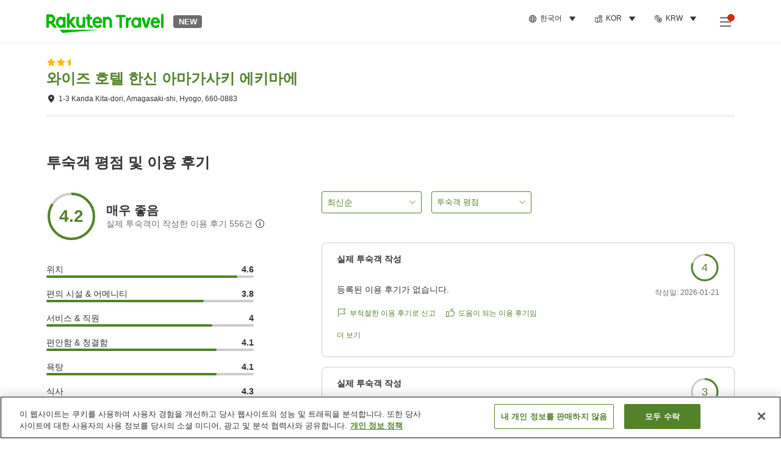

--- FILE ---
content_type: text/html; charset=utf-8
request_url: https://travel.rakuten.com/kor/ko-kr/hotel_info_review/cnt_japan/sub_hyogo_prefecture/cty_amagasaki_city/10123456857987/
body_size: 136408
content:
<!doctype html><html lang="en"><head>
  <script type="text/javascript" nonce="ZW1d2e1RDfzcbp/TEZYSJw==">
  let lang = window.location.pathname.split('/')?.[2];
  if (!lang || lang === 'en-us') lang = 'en';
  document.documentElement.setAttribute('lang', lang);
  </script> <script type="text/javascript" 
  src="https://cdn.cookielaw.org/consent/2a9e7cc8-5b37-4ce4-878b-6e52ef858224/OtAutoBlock.js" defer></script>
<script src="https://cdn.cookielaw.org/scripttemplates/otSDKStub.js" data-document-language="true"
  type="text/javascript" charset="UTF-8" data-domain-script="2a9e7cc8-5b37-4ce4-878b-6e52ef858224" defer></script>
<script type="text/javascript" nonce="ZW1d2e1RDfzcbp/TEZYSJw==">
  function OptanonWrapper() {
      window.oneTrustCheck && window.oneTrustCheck();
  }
</script><meta charset="utf-8"/><link rel="icon" href="https://trv.r10s.com/eve/static/images/favicon.ico"/><link rel="apple-touch-icon" href="https://trv.r10s.com/eve/static/images/webclipIcon.png"/><meta name="viewport" content="width=device-width,initial-scale=1"/><meta name="theme-color" content="#ffffff"/><link rel="search" type="application/opensearchdescription+xml" href="/opensearch.xml" title="Rakuten Travel"/><meta
      httpEquiv="Content-Security-Policy"
      content="frame-ancestors none; default-src 'self'; child-src blob: *; media-src 'self' blob: *;worker-src 'self'; base-uri 'self'; script-src 'self' 'report-sample' 'nonce-ZW1d2e1RDfzcbp/TEZYSJw==' static-content.payment.global.rakuten.com cdn.cookielaw.org connect.facebook.net *.newrelic.com pt.afl.rakuten.co.jp api.cms.rakuten.co.jp stream.cms.rakuten.co.jp token.id.global.rakuten.com login.account.rakuten.com *.rakuten.co.jp *.rakuten.com *.onetrust.com trvimg.r10s.jp trvis.r10s.jp trv.r10s.jp trv.r10s.com r.r10s.jp ias.r10s.jp tags.tiqcdn.com *.tealiumiq.com vjs.zencdn.net bam.nr-data.net *.criteo.com *.criteo.net maps.googleapis.com maps.gstatic.com *.googletagmanager.com *.googleadservices.com *.google.com googleads.g.doubleclick.net analytics.tiktok.com wcs.naver.net d.line-scdn.net d.line-cdn.net t1.daumcdn.net *.kayak.com *.creativecdn.com dsp.vpadn.com m.vpadn.com s.yimg.jp;style-src 'report-sample' 'unsafe-inline' 'self' https://fonts.googleapis.com https://trv.r10s.com;img-src 'self' data: *;frame-src 'self' *;font-src 'self' data: https://fonts.gstatic.com;manifest-src 'self' https://trv.r10s.com/;connect-src 'self' *;" />
<meta name="apple-itunes-app" content="app-id=1491708859, app-argument=https://travel.rakuten.com/kor/ko-kr/hotel_info_review/cnt_japan/sub_hyogo_prefecture/cty_amagasaki_city/10123456857987/" />
<meta name="naver-site-verification" content="5d526ebab209f4c92491764b5c5f30fc7eb55a46" /> <title data-react-helmet="true">와이즈 호텔 한신 아마가사키 에키마에의 고객의 소리 평가 - 라쿠텐 트래블</title>
  <meta data-react-helmet="true" http-equiv="content-language" content="ko-KR"/><meta data-react-helmet="true" name="description" content="와이즈 호텔 한신 아마가사키 에키마에의 입소문 평가. 라쿠텐 트래블에서는, 과거의 숙박자의 리뷰나 평가를 확인할 수 있습니다. 호텔 선택에 참고하시기 바랍니다."/><meta data-react-helmet="true" property="og:type" content="website"/><meta data-react-helmet="true" property="og:title" content="와이즈 호텔 한신 아마가사키 에키마에의 고객의 소리 평가 - 라쿠텐 트래블"/><meta data-react-helmet="true" property="og:description" content="와이즈 호텔 한신 아마가사키 에키마에의 입소문 평가. 라쿠텐 트래블에서는, 과거의 숙박자의 리뷰나 평가를 확인할 수 있습니다. 호텔 선택에 참고하시기 바랍니다."/>
  <link data-react-helmet="true" rel="canonical" href="https://travel.rakuten.com/kor/ko-kr/hotel_info_review/cnt_japan/sub_hyogo_prefecture/cty_amagasaki_city/10123456857987/"/><link data-react-helmet="true" rel="alternate" hrefLang="zh-TW" href="https://travel.rakuten.com/twn/zh-tw/hotel_info_review/cnt_japan/sub_hyogo_prefecture/cty_amagasaki_city/10123456857987/"/><link data-react-helmet="true" rel="alternate" hrefLang="ko-KR" href="https://travel.rakuten.com/kor/ko-kr/hotel_info_review/cnt_japan/sub_hyogo_prefecture/cty_amagasaki_city/10123456857987/"/><link data-react-helmet="true" rel="alternate" hrefLang="zh-HK" href="https://travel.rakuten.com/hkg/zh-hk/hotel_info_review/cnt_japan/sub_hyogo_prefecture/cty_amagasaki_city/10123456857987/"/><link data-react-helmet="true" rel="alternate" hrefLang="zh-SG" href="https://travel.rakuten.com/sgp/zh-cn/hotel_info_review/cnt_japan/sub_hyogo_prefecture/cty_amagasaki_city/10123456857987/"/><link data-react-helmet="true" rel="alternate" hrefLang="en-US" href="https://travel.rakuten.com/usa/en-us/hotel_info_review/cnt_japan/sub_hyogo_prefecture/cty_amagasaki_city/10123456857987/"/><link data-react-helmet="true" rel="alternate" hrefLang="id-ID" href="https://travel.rakuten.com/idn/id-id/hotel_info_review/cnt_japan/sub_hyogo_prefecture/cty_amagasaki_city/10123456857987/"/><link data-react-helmet="true" rel="alternate" hrefLang="th-TH" href="https://travel.rakuten.com/tha/th-th/hotel_info_review/cnt_japan/sub_hyogo_prefecture/cty_amagasaki_city/10123456857987/"/><link data-react-helmet="true" rel="alternate" hrefLang="vi-VN" href="https://travel.rakuten.com/vnm/vi-vn/hotel_info_review/cnt_japan/sub_hyogo_prefecture/cty_amagasaki_city/10123456857987/"/>
  <script data-react-helmet="true" type="application/ld+json">{"@context":"https://schema.org","@type":"Hotel","name":"와이즈 호텔 한신 아마가사키 에키마에","address":{"@type":"PostalAddress","postalCode":"660-0883","streetAddress":"1-3 Kanda Kita-dori, Amagasaki-shi, Hyogo"},"aggregateRating":{"@type":"AggregateRating","ratingValue":4.2,"ratingCount":556}}</script> <script type="text/javascript"  nonce="ZW1d2e1RDfzcbp/TEZYSJw==">
;window.NREUM||(NREUM={});NREUM.init={obfuscate:[{regex: /^@St\..*/gi,replacement: 'AuthToken_Value'}],session_replay:{enabled:true,block_selector:'',mask_text_selector:'*',sampling_rate:1.0,error_sampling_rate:100.0,mask_all_inputs:true,collect_fonts:true,inline_images:false,inline_stylesheet:true,fix_stylesheets:true,preload:false,mask_input_options:{}},distributed_tracing:{enabled:true,exclude_newrelic_header:true},privacy:{cookies_enabled:true}};

;NREUM.loader_config={accountID:"1043116",trustKey:"1043116",agentID:"755343931",licenseKey:"7763a18cec",applicationID:"755343931"};
;NREUM.info={beacon:"bam.nr-data.net",errorBeacon:"bam.nr-data.net",licenseKey:"7763a18cec",applicationID:"755343931",sa:1};
;/*! For license information please see nr-loader-spa-1.286.0.min.js.LICENSE.txt */
(()=>{var e,t,r={8122:(e,t,r)=>{"use strict";r.d(t,{a:()=>i});var n=r(944);function i(e,t){try{if(!e||"object"!=typeof e)return(0,n.R)(3);if(!t||"object"!=typeof t)return(0,n.R)(4);const r=Object.create(Object.getPrototypeOf(t),Object.getOwnPropertyDescriptors(t)),o=0===Object.keys(r).length?e:r;for(let a in o)if(void 0!==e[a])try{if(null===e[a]){r[a]=null;continue}Array.isArray(e[a])&&Array.isArray(t[a])?r[a]=Array.from(new Set([...e[a],...t[a]])):"object"==typeof e[a]&&"object"==typeof t[a]?r[a]=i(e[a],t[a]):r[a]=e[a]}catch(e){(0,n.R)(1,e)}return r}catch(e){(0,n.R)(2,e)}}},2555:(e,t,r)=>{"use strict";r.d(t,{Vp:()=>c,fn:()=>s,x1:()=>u});var n=r(384),i=r(8122);const o={beacon:n.NT.beacon,errorBeacon:n.NT.errorBeacon,licenseKey:void 0,applicationID:void 0,sa:void 0,queueTime:void 0,applicationTime:void 0,ttGuid:void 0,user:void 0,account:void 0,product:void 0,extra:void 0,jsAttributes:{},userAttributes:void 0,atts:void 0,transactionName:void 0,tNamePlain:void 0},a={};function s(e){try{const t=c(e);return!!t.licenseKey&&!!t.errorBeacon&&!!t.applicationID}catch(e){return!1}}function c(e){if(!e)throw new Error("All info objects require an agent identifier!");if(!a[e])throw new Error("Info for ".concat(e," was never set"));return a[e]}function u(e,t){if(!e)throw new Error("All info objects require an agent identifier!");a[e]=(0,i.a)(t,o);const r=(0,n.nY)(e);r&&(r.info=a[e])}},9417:(e,t,r)=>{"use strict";r.d(t,{D0:()=>h,gD:()=>g,xN:()=>p});var n=r(3333);const i=e=>{if(!e||"string"!=typeof e)return!1;try{document.createDocumentFragment().querySelector(e)}catch{return!1}return!0};var o=r(2614),a=r(944),s=r(384),c=r(8122);const u="[data-nr-mask]",d=()=>{const e={feature_flags:[],experimental:{marks:!1,measures:!1,resources:!1},mask_selector:"*",block_selector:"[data-nr-block]",mask_input_options:{color:!1,date:!1,"datetime-local":!1,email:!1,month:!1,number:!1,range:!1,search:!1,tel:!1,text:!1,time:!1,url:!1,week:!1,textarea:!1,select:!1,password:!0}};return{ajax:{deny_list:void 0,block_internal:!0,enabled:!0,autoStart:!0},distributed_tracing:{enabled:void 0,exclude_newrelic_header:void 0,cors_use_newrelic_header:void 0,cors_use_tracecontext_headers:void 0,allowed_origins:void 0},get feature_flags(){return e.feature_flags},set feature_flags(t){e.feature_flags=t},generic_events:{enabled:!0,autoStart:!0},harvest:{interval:30},jserrors:{enabled:!0,autoStart:!0},logging:{enabled:!0,autoStart:!0},metrics:{enabled:!0,autoStart:!0},obfuscate:void 0,page_action:{enabled:!0},page_view_event:{enabled:!0,autoStart:!0},page_view_timing:{enabled:!0,autoStart:!0},performance:{get capture_marks(){return e.feature_flags.includes(n.$v.MARKS)||e.experimental.marks},set capture_marks(t){e.experimental.marks=t},get capture_measures(){return e.feature_flags.includes(n.$v.MEASURES)||e.experimental.measures},set capture_measures(t){e.experimental.measures=t},capture_detail:!0,resources:{get enabled(){return e.feature_flags.includes(n.$v.RESOURCES)||e.experimental.resources},set enabled(t){e.experimental.resources=t},asset_types:[],first_party_domains:[],ignore_newrelic:!0}},privacy:{cookies_enabled:!0},proxy:{assets:void 0,beacon:void 0},session:{expiresMs:o.wk,inactiveMs:o.BB},session_replay:{autoStart:!0,enabled:!1,preload:!1,sampling_rate:10,error_sampling_rate:100,collect_fonts:!1,inline_images:!1,fix_stylesheets:!0,mask_all_inputs:!0,get mask_text_selector(){return e.mask_selector},set mask_text_selector(t){i(t)?e.mask_selector="".concat(t,",").concat(u):""===t||null===t?e.mask_selector=u:(0,a.R)(5,t)},get block_class(){return"nr-block"},get ignore_class(){return"nr-ignore"},get mask_text_class(){return"nr-mask"},get block_selector(){return e.block_selector},set block_selector(t){i(t)?e.block_selector+=",".concat(t):""!==t&&(0,a.R)(6,t)},get mask_input_options(){return e.mask_input_options},set mask_input_options(t){t&&"object"==typeof t?e.mask_input_options={...t,password:!0}:(0,a.R)(7,t)}},session_trace:{enabled:!0,autoStart:!0},soft_navigations:{enabled:!0,autoStart:!0},spa:{enabled:!0,autoStart:!0},ssl:void 0,user_actions:{enabled:!0,elementAttributes:["id","className","tagName","type"]}}},l={},f="All configuration objects require an agent identifier!";function h(e){if(!e)throw new Error(f);if(!l[e])throw new Error("Configuration for ".concat(e," was never set"));return l[e]}function p(e,t){if(!e)throw new Error(f);l[e]=(0,c.a)(t,d());const r=(0,s.nY)(e);r&&(r.init=l[e])}function g(e,t){if(!e)throw new Error(f);var r=h(e);if(r){for(var n=t.split("."),i=0;i<n.length-1;i++)if("object"!=typeof(r=r[n[i]]))return;r=r[n[n.length-1]]}return r}},5603:(e,t,r)=>{"use strict";r.d(t,{a:()=>c,o:()=>s});var n=r(384),i=r(8122);const o={accountID:void 0,trustKey:void 0,agentID:void 0,licenseKey:void 0,applicationID:void 0,xpid:void 0},a={};function s(e){if(!e)throw new Error("All loader-config objects require an agent identifier!");if(!a[e])throw new Error("LoaderConfig for ".concat(e," was never set"));return a[e]}function c(e,t){if(!e)throw new Error("All loader-config objects require an agent identifier!");a[e]=(0,i.a)(t,o);const r=(0,n.nY)(e);r&&(r.loader_config=a[e])}},3371:(e,t,r)=>{"use strict";r.d(t,{V:()=>f,f:()=>l});var n=r(8122),i=r(384),o=r(6154),a=r(9324);let s=0;const c={buildEnv:a.F3,distMethod:a.Xs,version:a.xv,originTime:o.WN},u={customTransaction:void 0,disabled:!1,isolatedBacklog:!1,loaderType:void 0,maxBytes:3e4,onerror:void 0,ptid:void 0,releaseIds:{},appMetadata:{},session:void 0,denyList:void 0,timeKeeper:void 0,obfuscator:void 0,harvester:void 0},d={};function l(e){if(!e)throw new Error("All runtime objects require an agent identifier!");if(!d[e])throw new Error("Runtime for ".concat(e," was never set"));return d[e]}function f(e,t){if(!e)throw new Error("All runtime objects require an agent identifier!");d[e]={...(0,n.a)(t,u),...c},Object.hasOwnProperty.call(d[e],"harvestCount")||Object.defineProperty(d[e],"harvestCount",{get:()=>++s});const r=(0,i.nY)(e);r&&(r.runtime=d[e])}},9324:(e,t,r)=>{"use strict";r.d(t,{F3:()=>i,Xs:()=>o,Yq:()=>a,xv:()=>n});const n="1.286.0",i="PROD",o="CDN",a="^2.0.0-alpha.18"},6154:(e,t,r)=>{"use strict";r.d(t,{A4:()=>s,OF:()=>d,RI:()=>i,WN:()=>h,bv:()=>o,gm:()=>a,lR:()=>f,m:()=>u,mw:()=>c,sb:()=>l});var n=r(1863);const i="undefined"!=typeof window&&!!window.document,o="undefined"!=typeof WorkerGlobalScope&&("undefined"!=typeof self&&self instanceof WorkerGlobalScope&&self.navigator instanceof WorkerNavigator||"undefined"!=typeof globalThis&&globalThis instanceof WorkerGlobalScope&&globalThis.navigator instanceof WorkerNavigator),a=i?window:"undefined"!=typeof WorkerGlobalScope&&("undefined"!=typeof self&&self instanceof WorkerGlobalScope&&self||"undefined"!=typeof globalThis&&globalThis instanceof WorkerGlobalScope&&globalThis),s="complete"===a?.document?.readyState,c=Boolean("hidden"===a?.document?.visibilityState),u=""+a?.location,d=/iPad|iPhone|iPod/.test(a.navigator?.userAgent),l=d&&"undefined"==typeof SharedWorker,f=(()=>{const e=a.navigator?.userAgent?.match(/Firefox[/\s](\d+\.\d+)/);return Array.isArray(e)&&e.length>=2?+e[1]:0})(),h=Date.now()-(0,n.t)()},7295:(e,t,r)=>{"use strict";r.d(t,{Xv:()=>a,gX:()=>i,iW:()=>o});var n=[];function i(e){if(!e||o(e))return!1;if(0===n.length)return!0;for(var t=0;t<n.length;t++){var r=n[t];if("*"===r.hostname)return!1;if(s(r.hostname,e.hostname)&&c(r.pathname,e.pathname))return!1}return!0}function o(e){return void 0===e.hostname}function a(e){if(n=[],e&&e.length)for(var t=0;t<e.length;t++){let r=e[t];if(!r)continue;0===r.indexOf("http://")?r=r.substring(7):0===r.indexOf("https://")&&(r=r.substring(8));const i=r.indexOf("/");let o,a;i>0?(o=r.substring(0,i),a=r.substring(i)):(o=r,a="");let[s]=o.split(":");n.push({hostname:s,pathname:a})}}function s(e,t){return!(e.length>t.length)&&t.indexOf(e)===t.length-e.length}function c(e,t){return 0===e.indexOf("/")&&(e=e.substring(1)),0===t.indexOf("/")&&(t=t.substring(1)),""===e||e===t}},3241:(e,t,r)=>{"use strict";r.d(t,{W:()=>o});var n=r(6154);const i="newrelic";function o(e={}){try{n.gm.dispatchEvent(new CustomEvent(i,{detail:e}))}catch(e){}}},1687:(e,t,r)=>{"use strict";r.d(t,{Ak:()=>c,Ze:()=>l,x3:()=>u});var n=r(7836),i=r(3606),o=r(860),a=r(2646);const s={};function c(e,t){const r={staged:!1,priority:o.P3[t]||0};d(e),s[e].get(t)||s[e].set(t,r)}function u(e,t){e&&s[e]&&(s[e].get(t)&&s[e].delete(t),h(e,t,!1),s[e].size&&f(e))}function d(e){if(!e)throw new Error("agentIdentifier required");s[e]||(s[e]=new Map)}function l(e="",t="feature",r=!1){if(d(e),!e||!s[e].get(t)||r)return h(e,t);s[e].get(t).staged=!0,f(e)}function f(e){const t=Array.from(s[e]);t.every((([e,t])=>t.staged))&&(t.sort(((e,t)=>e[1].priority-t[1].priority)),t.forEach((([t])=>{s[e].delete(t),h(e,t)})))}function h(e,t,r=!0){const o=e?n.ee.get(e):n.ee,s=i.i.handlers;if(!o.aborted&&o.backlog&&s){if(r){const e=o.backlog[t],r=s[t];if(r){for(let t=0;e&&t<e.length;++t)p(e[t],r);Object.entries(r).forEach((([e,t])=>{Object.values(t||{}).forEach((t=>{t[0]?.on&&t[0]?.context()instanceof a.y&&t[0].on(e,t[1])}))}))}}o.isolatedBacklog||delete s[t],o.backlog[t]=null,o.emit("drain-"+t,[])}}function p(e,t){var r=e[1];Object.values(t[r]||{}).forEach((t=>{var r=e[0];if(t[0]===r){var n=t[1],i=e[3],o=e[2];n.apply(i,o)}}))}},7836:(e,t,r)=>{"use strict";r.d(t,{P:()=>c,ee:()=>u});var n=r(384),i=r(8990),o=r(3371),a=r(2646),s=r(5607);const c="nr@context:".concat(s.W),u=function e(t,r){var n={},s={},d={},l=!1;try{l=16===r.length&&(0,o.f)(r).isolatedBacklog}catch(e){}var f={on:p,addEventListener:p,removeEventListener:function(e,t){var r=n[e];if(!r)return;for(var i=0;i<r.length;i++)r[i]===t&&r.splice(i,1)},emit:function(e,r,n,i,o){!1!==o&&(o=!0);if(u.aborted&&!i)return;t&&o&&t.emit(e,r,n);for(var a=h(n),c=g(e),d=c.length,l=0;l<d;l++)c[l].apply(a,r);var p=v()[s[e]];p&&p.push([f,e,r,a]);return a},get:m,listeners:g,context:h,buffer:function(e,t){const r=v();if(t=t||"feature",f.aborted)return;Object.entries(e||{}).forEach((([e,n])=>{s[n]=t,t in r||(r[t]=[])}))},abort:function(){f._aborted=!0,Object.keys(f.backlog).forEach((e=>{delete f.backlog[e]}))},isBuffering:function(e){return!!v()[s[e]]},debugId:r,backlog:l?{}:t&&"object"==typeof t.backlog?t.backlog:{},isolatedBacklog:l};return Object.defineProperty(f,"aborted",{get:()=>{let e=f._aborted||!1;return e||(t&&(e=t.aborted),e)}}),f;function h(e){return e&&e instanceof a.y?e:e?(0,i.I)(e,c,(()=>new a.y(c))):new a.y(c)}function p(e,t){n[e]=g(e).concat(t)}function g(e){return n[e]||[]}function m(t){return d[t]=d[t]||e(f,t)}function v(){return f.backlog}}(void 0,"globalEE"),d=(0,n.Zm)();d.ee||(d.ee=u)},2646:(e,t,r)=>{"use strict";r.d(t,{y:()=>n});class n{constructor(e){this.contextId=e}}},9908:(e,t,r)=>{"use strict";r.d(t,{d:()=>n,p:()=>i});var n=r(7836).ee.get("handle");function i(e,t,r,i,o){o?(o.buffer([e],i),o.emit(e,t,r)):(n.buffer([e],i),n.emit(e,t,r))}},3606:(e,t,r)=>{"use strict";r.d(t,{i:()=>o});var n=r(9908);o.on=a;var i=o.handlers={};function o(e,t,r,o){a(o||n.d,i,e,t,r)}function a(e,t,r,i,o){o||(o="feature"),e||(e=n.d);var a=t[o]=t[o]||{};(a[r]=a[r]||[]).push([e,i])}},3878:(e,t,r)=>{"use strict";function n(e,t){return{capture:e,passive:!1,signal:t}}function i(e,t,r=!1,i){window.addEventListener(e,t,n(r,i))}function o(e,t,r=!1,i){document.addEventListener(e,t,n(r,i))}r.d(t,{DD:()=>o,jT:()=>n,sp:()=>i})},5607:(e,t,r)=>{"use strict";r.d(t,{W:()=>n});const n=(0,r(9566).bz)()},9566:(e,t,r)=>{"use strict";r.d(t,{LA:()=>s,ZF:()=>c,bz:()=>a,el:()=>u});var n=r(6154);const i="xxxxxxxx-xxxx-4xxx-yxxx-xxxxxxxxxxxx";function o(e,t){return e?15&e[t]:16*Math.random()|0}function a(){const e=n.gm?.crypto||n.gm?.msCrypto;let t,r=0;return e&&e.getRandomValues&&(t=e.getRandomValues(new Uint8Array(30))),i.split("").map((e=>"x"===e?o(t,r++).toString(16):"y"===e?(3&o()|8).toString(16):e)).join("")}function s(e){const t=n.gm?.crypto||n.gm?.msCrypto;let r,i=0;t&&t.getRandomValues&&(r=t.getRandomValues(new Uint8Array(e)));const a=[];for(var s=0;s<e;s++)a.push(o(r,i++).toString(16));return a.join("")}function c(){return s(16)}function u(){return s(32)}},2614:(e,t,r)=>{"use strict";r.d(t,{BB:()=>a,H3:()=>n,g:()=>u,iL:()=>c,tS:()=>s,uh:()=>i,wk:()=>o});const n="NRBA",i="SESSION",o=144e5,a=18e5,s={STARTED:"session-started",PAUSE:"session-pause",RESET:"session-reset",RESUME:"session-resume",UPDATE:"session-update"},c={SAME_TAB:"same-tab",CROSS_TAB:"cross-tab"},u={OFF:0,FULL:1,ERROR:2}},1863:(e,t,r)=>{"use strict";function n(){return Math.floor(performance.now())}r.d(t,{t:()=>n})},7485:(e,t,r)=>{"use strict";r.d(t,{D:()=>i});var n=r(6154);function i(e){if(0===(e||"").indexOf("data:"))return{protocol:"data"};try{const t=new URL(e,location.href),r={port:t.port,hostname:t.hostname,pathname:t.pathname,search:t.search,protocol:t.protocol.slice(0,t.protocol.indexOf(":")),sameOrigin:t.protocol===n.gm?.location?.protocol&&t.host===n.gm?.location?.host};return r.port&&""!==r.port||("http:"===t.protocol&&(r.port="80"),"https:"===t.protocol&&(r.port="443")),r.pathname&&""!==r.pathname?r.pathname.startsWith("/")||(r.pathname="/".concat(r.pathname)):r.pathname="/",r}catch(e){return{}}}},944:(e,t,r)=>{"use strict";function n(e,t){"function"==typeof console.debug&&console.debug("New Relic Warning: https://github.com/newrelic/newrelic-browser-agent/blob/main/docs/warning-codes.md#".concat(e),t)}r.d(t,{R:()=>n})},5701:(e,t,r)=>{"use strict";r.d(t,{B:()=>a,t:()=>s});var n=r(7836),i=r(3241);const o=new Set,a={};function s(e,t){const r=n.ee.get(t);a[t]??={},e&&"object"==typeof e&&(o.has(t)||(r.emit("rumresp",[e]),a[t]=e,o.add(t),(0,i.W)({agentIdentifier:t,loaded:!0,drained:!0,type:"lifecycle",name:"load",feature:void 0,data:e})))}},8990:(e,t,r)=>{"use strict";r.d(t,{I:()=>i});var n=Object.prototype.hasOwnProperty;function i(e,t,r){if(n.call(e,t))return e[t];var i=r();if(Object.defineProperty&&Object.keys)try{return Object.defineProperty(e,t,{value:i,writable:!0,enumerable:!1}),i}catch(e){}return e[t]=i,i}},6389:(e,t,r)=>{"use strict";function n(e,t=500,r={}){const n=r?.leading||!1;let i;return(...r)=>{n&&void 0===i&&(e.apply(this,r),i=setTimeout((()=>{i=clearTimeout(i)}),t)),n||(clearTimeout(i),i=setTimeout((()=>{e.apply(this,r)}),t))}}function i(e){let t=!1;return(...r)=>{t||(t=!0,e.apply(this,r))}}r.d(t,{J:()=>i,s:()=>n})},3304:(e,t,r)=>{"use strict";r.d(t,{A:()=>o});var n=r(7836);const i=()=>{const e=new WeakSet;return(t,r)=>{if("object"==typeof r&&null!==r){if(e.has(r))return;e.add(r)}return r}};function o(e){try{return JSON.stringify(e,i())??""}catch(e){try{n.ee.emit("internal-error",[e])}catch(e){}return""}}},5289:(e,t,r)=>{"use strict";r.d(t,{GG:()=>o,sB:()=>a});var n=r(3878);function i(){return"undefined"==typeof document||"complete"===document.readyState}function o(e,t){if(i())return e();(0,n.sp)("load",e,t)}function a(e){if(i())return e();(0,n.DD)("DOMContentLoaded",e)}},384:(e,t,r)=>{"use strict";r.d(t,{NT:()=>o,US:()=>d,Zm:()=>a,bQ:()=>c,dV:()=>s,nY:()=>u,pV:()=>l});var n=r(6154),i=r(1863);const o={beacon:"bam.nr-data.net",errorBeacon:"bam.nr-data.net"};function a(){return n.gm.NREUM||(n.gm.NREUM={}),void 0===n.gm.newrelic&&(n.gm.newrelic=n.gm.NREUM),n.gm.NREUM}function s(){let e=a();return e.o||(e.o={ST:n.gm.setTimeout,SI:n.gm.setImmediate,CT:n.gm.clearTimeout,XHR:n.gm.XMLHttpRequest,REQ:n.gm.Request,EV:n.gm.Event,PR:n.gm.Promise,MO:n.gm.MutationObserver,FETCH:n.gm.fetch,WS:n.gm.WebSocket}),e}function c(e,t){let r=a();r.initializedAgents??={},t.initializedAt={ms:(0,i.t)(),date:new Date},r.initializedAgents[e]=t}function u(e){let t=a();return t.initializedAgents?.[e]}function d(e,t){a()[e]=t}function l(){return function(){let e=a();const t=e.info||{};e.info={beacon:o.beacon,errorBeacon:o.errorBeacon,...t}}(),function(){let e=a();const t=e.init||{};e.init={...t}}(),s(),function(){let e=a();const t=e.loader_config||{};e.loader_config={...t}}(),a()}},2843:(e,t,r)=>{"use strict";r.d(t,{u:()=>i});var n=r(3878);function i(e,t=!1,r,i){(0,n.DD)("visibilitychange",(function(){if(t)return void("hidden"===document.visibilityState&&e());e(document.visibilityState)}),r,i)}},8139:(e,t,r)=>{"use strict";r.d(t,{u:()=>f});var n=r(7836),i=r(3434),o=r(8990),a=r(6154);const s={},c=a.gm.XMLHttpRequest,u="addEventListener",d="removeEventListener",l="nr@wrapped:".concat(n.P);function f(e){var t=function(e){return(e||n.ee).get("events")}(e);if(s[t.debugId]++)return t;s[t.debugId]=1;var r=(0,i.YM)(t,!0);function f(e){r.inPlace(e,[u,d],"-",p)}function p(e,t){return e[1]}return"getPrototypeOf"in Object&&(a.RI&&h(document,f),c&&h(c.prototype,f),h(a.gm,f)),t.on(u+"-start",(function(e,t){var n=e[1];if(null!==n&&("function"==typeof n||"object"==typeof n)){var i=(0,o.I)(n,l,(function(){var e={object:function(){if("function"!=typeof n.handleEvent)return;return n.handleEvent.apply(n,arguments)},function:n}[typeof n];return e?r(e,"fn-",null,e.name||"anonymous"):n}));this.wrapped=e[1]=i}})),t.on(d+"-start",(function(e){e[1]=this.wrapped||e[1]})),t}function h(e,t,...r){let n=e;for(;"object"==typeof n&&!Object.prototype.hasOwnProperty.call(n,u);)n=Object.getPrototypeOf(n);n&&t(n,...r)}},3434:(e,t,r)=>{"use strict";r.d(t,{Jt:()=>o,YM:()=>c});var n=r(7836),i=r(5607);const o="nr@original:".concat(i.W);var a=Object.prototype.hasOwnProperty,s=!1;function c(e,t){return e||(e=n.ee),r.inPlace=function(e,t,n,i,o){n||(n="");const a="-"===n.charAt(0);for(let s=0;s<t.length;s++){const c=t[s],u=e[c];d(u)||(e[c]=r(u,a?c+n:n,i,c,o))}},r.flag=o,r;function r(t,r,n,s,c){return d(t)?t:(r||(r=""),nrWrapper[o]=t,function(e,t,r){if(Object.defineProperty&&Object.keys)try{return Object.keys(e).forEach((function(r){Object.defineProperty(t,r,{get:function(){return e[r]},set:function(t){return e[r]=t,t}})})),t}catch(e){u([e],r)}for(var n in e)a.call(e,n)&&(t[n]=e[n])}(t,nrWrapper,e),nrWrapper);function nrWrapper(){var o,a,d,l;try{a=this,o=[...arguments],d="function"==typeof n?n(o,a):n||{}}catch(t){u([t,"",[o,a,s],d],e)}i(r+"start",[o,a,s],d,c);try{return l=t.apply(a,o)}catch(e){throw i(r+"err",[o,a,e],d,c),e}finally{i(r+"end",[o,a,l],d,c)}}}function i(r,n,i,o){if(!s||t){var a=s;s=!0;try{e.emit(r,n,i,t,o)}catch(t){u([t,r,n,i],e)}s=a}}}function u(e,t){t||(t=n.ee);try{t.emit("internal-error",e)}catch(e){}}function d(e){return!(e&&"function"==typeof e&&e.apply&&!e[o])}},9414:(e,t,r)=>{"use strict";r.d(t,{J:()=>c});var n=r(7836),i=r(2646),o=r(944),a=r(3434);const s=new Map;function c(e,t,r,c){if("object"!=typeof t||!t||"string"!=typeof r||!r||"function"!=typeof t[r])return(0,o.R)(29);const u=function(e){return(e||n.ee).get("logger")}(e),d=(0,a.YM)(u),l=new i.y(n.P);l.level=c.level,l.customAttributes=c.customAttributes;const f=t[r]?.[a.Jt]||t[r];return s.set(f,l),d.inPlace(t,[r],"wrap-logger-",(()=>s.get(f))),u}},9300:(e,t,r)=>{"use strict";r.d(t,{T:()=>n});const n=r(860).K7.ajax},3333:(e,t,r)=>{"use strict";r.d(t,{$v:()=>u,TZ:()=>n,Zp:()=>i,kd:()=>c,mq:()=>s,nf:()=>a,qN:()=>o});const n=r(860).K7.genericEvents,i=["auxclick","click","copy","keydown","paste","scrollend"],o=["focus","blur"],a=4,s=1e3,c=["PageAction","UserAction","BrowserPerformance"],u={MARKS:"experimental.marks",MEASURES:"experimental.measures",RESOURCES:"experimental.resources"}},6774:(e,t,r)=>{"use strict";r.d(t,{T:()=>n});const n=r(860).K7.jserrors},993:(e,t,r)=>{"use strict";r.d(t,{A$:()=>o,ET:()=>a,TZ:()=>s,p_:()=>i});var n=r(860);const i={ERROR:"ERROR",WARN:"WARN",INFO:"INFO",DEBUG:"DEBUG",TRACE:"TRACE"},o={OFF:0,ERROR:1,WARN:2,INFO:3,DEBUG:4,TRACE:5},a="log",s=n.K7.logging},3785:(e,t,r)=>{"use strict";r.d(t,{R:()=>c,b:()=>u});var n=r(9908),i=r(1863),o=r(860),a=r(8154),s=r(993);function c(e,t,r={},c=s.p_.INFO){(0,n.p)(a.xV,["API/logging/".concat(c.toLowerCase(),"/called")],void 0,o.K7.metrics,e),(0,n.p)(s.ET,[(0,i.t)(),t,r,c],void 0,o.K7.logging,e)}function u(e){return"string"==typeof e&&Object.values(s.p_).some((t=>t===e.toUpperCase().trim()))}},8154:(e,t,r)=>{"use strict";r.d(t,{z_:()=>o,XG:()=>s,TZ:()=>n,rs:()=>i,xV:()=>a});r(6154),r(9566),r(384);const n=r(860).K7.metrics,i="sm",o="cm",a="storeSupportabilityMetrics",s="storeEventMetrics"},6630:(e,t,r)=>{"use strict";r.d(t,{T:()=>n});const n=r(860).K7.pageViewEvent},782:(e,t,r)=>{"use strict";r.d(t,{T:()=>n});const n=r(860).K7.pageViewTiming},6344:(e,t,r)=>{"use strict";r.d(t,{BB:()=>d,G4:()=>o,Qb:()=>l,TZ:()=>i,Ug:()=>a,_s:()=>s,bc:()=>u,yP:()=>c});var n=r(2614);const i=r(860).K7.sessionReplay,o={RECORD:"recordReplay",PAUSE:"pauseReplay",REPLAY_RUNNING:"replayRunning",ERROR_DURING_REPLAY:"errorDuringReplay"},a=.12,s={DomContentLoaded:0,Load:1,FullSnapshot:2,IncrementalSnapshot:3,Meta:4,Custom:5},c={[n.g.ERROR]:15e3,[n.g.FULL]:3e5,[n.g.OFF]:0},u={RESET:{message:"Session was reset",sm:"Reset"},IMPORT:{message:"Recorder failed to import",sm:"Import"},TOO_MANY:{message:"429: Too Many Requests",sm:"Too-Many"},TOO_BIG:{message:"Payload was too large",sm:"Too-Big"},CROSS_TAB:{message:"Session Entity was set to OFF on another tab",sm:"Cross-Tab"},ENTITLEMENTS:{message:"Session Replay is not allowed and will not be started",sm:"Entitlement"}},d=5e3,l={API:"api"}},5270:(e,t,r)=>{"use strict";r.d(t,{Aw:()=>c,CT:()=>u,SR:()=>s,rF:()=>d});var n=r(384),i=r(9417),o=r(7767),a=r(6154);function s(e){return!!(0,n.dV)().o.MO&&(0,o.V)(e)&&!0===(0,i.gD)(e,"session_trace.enabled")}function c(e){return!0===(0,i.gD)(e,"session_replay.preload")&&s(e)}function u(e,t){const r=t.correctAbsoluteTimestamp(e);return{originalTimestamp:e,correctedTimestamp:r,timestampDiff:e-r,originTime:a.WN,correctedOriginTime:t.correctedOriginTime,originTimeDiff:Math.floor(a.WN-t.correctedOriginTime)}}function d(e,t){try{if("string"==typeof t?.type){if("password"===t.type.toLowerCase())return"*".repeat(e?.length||0);if(void 0!==t?.dataset?.nrUnmask||t?.classList?.contains("nr-unmask"))return e}}catch(e){}return"string"==typeof e?e.replace(/[\S]/g,"*"):"*".repeat(e?.length||0)}},3738:(e,t,r)=>{"use strict";r.d(t,{He:()=>i,Kp:()=>s,Lc:()=>u,Rz:()=>d,TZ:()=>n,bD:()=>o,d3:()=>a,jx:()=>l,uP:()=>c});const n=r(860).K7.sessionTrace,i="bstResource",o="resource",a="-start",s="-end",c="fn"+a,u="fn"+s,d="pushState",l=1e3},3962:(e,t,r)=>{"use strict";r.d(t,{AM:()=>o,O2:()=>c,Qu:()=>u,TZ:()=>s,ih:()=>d,pP:()=>a,tC:()=>i});var n=r(860);const i=["click","keydown","submit","popstate"],o="api",a="initialPageLoad",s=n.K7.softNav,c={INITIAL_PAGE_LOAD:"",ROUTE_CHANGE:1,UNSPECIFIED:2},u={INTERACTION:1,AJAX:2,CUSTOM_END:3,CUSTOM_TRACER:4},d={IP:"in progress",FIN:"finished",CAN:"cancelled"}},7378:(e,t,r)=>{"use strict";r.d(t,{$p:()=>x,BR:()=>b,Kp:()=>R,L3:()=>y,Lc:()=>c,NC:()=>o,SG:()=>d,TZ:()=>i,U6:()=>p,UT:()=>m,d3:()=>w,dT:()=>f,e5:()=>A,gx:()=>v,l9:()=>l,oW:()=>h,op:()=>g,rw:()=>u,tH:()=>T,uP:()=>s,wW:()=>E,xq:()=>a});var n=r(384);const i=r(860).K7.spa,o=["click","submit","keypress","keydown","keyup","change"],a=999,s="fn-start",c="fn-end",u="cb-start",d="api-ixn-",l="remaining",f="interaction",h="spaNode",p="jsonpNode",g="fetch-start",m="fetch-done",v="fetch-body-",b="jsonp-end",y=(0,n.dV)().o.ST,w="-start",R="-end",x="-body",E="cb"+R,A="jsTime",T="fetch"},4234:(e,t,r)=>{"use strict";r.d(t,{W:()=>o});var n=r(7836),i=r(1687);class o{constructor(e,t){this.agentIdentifier=e,this.ee=n.ee.get(e),this.featureName=t,this.blocked=!1}deregisterDrain(){(0,i.x3)(this.agentIdentifier,this.featureName)}}},7767:(e,t,r)=>{"use strict";r.d(t,{V:()=>o});var n=r(9417),i=r(6154);const o=e=>i.RI&&!0===(0,n.gD)(e,"privacy.cookies_enabled")},8969:(e,t,r)=>{"use strict";r.d(t,{j:()=>I});var n=r(860),i=r(2555),o=r(9908),a=r(1687),s=r(5289),c=r(6154),u=r(944),d=r(8154),l=r(384),f=r(6344);const h=["setErrorHandler","finished","addToTrace","addRelease","recordCustomEvent","addPageAction","setCurrentRouteName","setPageViewName","setCustomAttribute","interaction","noticeError","setUserId","setApplicationVersion","start",f.G4.RECORD,f.G4.PAUSE,"log","wrapLogger"],p=["setErrorHandler","finished","addToTrace","addRelease"];var g=r(1863),m=r(2614),v=r(993),b=r(3785),y=r(9414),w=r(3241),R=r(5701);function x(){const e=(0,l.pV)();h.forEach((t=>{e[t]=(...r)=>function(t,...r){let n=[];return Object.values(e.initializedAgents).forEach((e=>{e&&e.runtime?e.exposed&&e[t]&&"micro-agent"!==e.runtime.loaderType&&n.push(e[t](...r)):(0,u.R)(38,t)})),n[0]}(t,...r)}))}const E={};var A=r(9417),T=r(5603),S=r(3371);const N=e=>{const t=e.startsWith("http");e+="/",r.p=t?e:"https://"+e};var O=r(7836);const _=new Set;function I(e,t={},h,I){let{init:P,info:j,loader_config:C,runtime:k={},exposed:L=!0}=t;k.loaderType=h;const H=(0,l.pV)();j||(P=H.init,j=H.info,C=H.loader_config),(0,A.xN)(e.agentIdentifier,P||{}),(0,T.a)(e.agentIdentifier,C||{}),j.jsAttributes??={},c.bv&&(j.jsAttributes.isWorker=!0),(0,i.x1)(e.agentIdentifier,j);const M=e.init,D=[j.beacon,j.errorBeacon];_.has(e.agentIdentifier)||(M.proxy.assets&&(N(M.proxy.assets),D.push(M.proxy.assets)),M.proxy.beacon&&D.push(M.proxy.beacon),x(),(0,l.US)("activatedFeatures",R.B),e.runSoftNavOverSpa&&=!0===M.soft_navigations.enabled&&M.feature_flags.includes("soft_nav")),k.denyList=[...M.ajax.deny_list||[],...M.ajax.block_internal?D:[]],k.ptid=e.agentIdentifier,(0,S.V)(e.agentIdentifier,k),_.has(e.agentIdentifier)||(e.ee=O.ee.get(e.agentIdentifier),e.exposed=L,function(e,t){t||(0,a.Ak)(e.agentIdentifier,"api");const l=e.ee.get("tracer");E[e.agentIdentifier]=m.g.OFF,e.ee.on(f.G4.REPLAY_RUNNING,(t=>{E[e.agentIdentifier]=t}));const h="api-",x=h+"ixn-";function A(t,r,n,o){const a=e.info;return null===r?delete a.jsAttributes[t]:(0,i.x1)(e.agentIdentifier,{...a,jsAttributes:{...a.jsAttributes,[t]:r}}),N(h,n,!0,o||null===r?"session":void 0)(t,r)}function T(){}e.log=function(t,{customAttributes:r={},level:i=v.p_.INFO}={}){(0,o.p)(d.xV,["API/log/called"],void 0,n.K7.metrics,e.ee),(0,b.R)(e.ee,t,r,i)},e.wrapLogger=(t,r,{customAttributes:i={},level:a=v.p_.INFO}={})=>{(0,o.p)(d.xV,["API/wrapLogger/called"],void 0,n.K7.metrics,e.ee),(0,y.J)(e.ee,t,r,{customAttributes:i,level:a})},p.forEach((t=>{e[t]=N(h,t,!0,"api")})),e.addPageAction=N(h,"addPageAction",!0,n.K7.genericEvents),e.recordCustomEvent=N(h,"recordCustomEvent",!0,n.K7.genericEvents),e.setPageViewName=function(t,r){if("string"==typeof t)return"/"!==t.charAt(0)&&(t="/"+t),e.runtime.customTransaction=(r||"http://custom.transaction")+t,N(h,"setPageViewName",!0)()},e.setCustomAttribute=function(e,t,r=!1){if("string"==typeof e){if(["string","number","boolean"].includes(typeof t)||null===t)return A(e,t,"setCustomAttribute",r);(0,u.R)(40,typeof t)}else(0,u.R)(39,typeof e)},e.setUserId=function(e){if("string"==typeof e||null===e)return A("enduser.id",e,"setUserId",!0);(0,u.R)(41,typeof e)},e.setApplicationVersion=function(e){if("string"==typeof e||null===e)return A("application.version",e,"setApplicationVersion",!1);(0,u.R)(42,typeof e)},e.start=()=>{try{(0,o.p)(d.xV,["API/start/called"],void 0,n.K7.metrics,e.ee),e.ee.emit("manual-start-all")}catch(e){(0,u.R)(23,e)}},e[f.G4.RECORD]=function(){(0,o.p)(d.xV,["API/recordReplay/called"],void 0,n.K7.metrics,e.ee),(0,o.p)(f.G4.RECORD,[],void 0,n.K7.sessionReplay,e.ee)},e[f.G4.PAUSE]=function(){(0,o.p)(d.xV,["API/pauseReplay/called"],void 0,n.K7.metrics,e.ee),(0,o.p)(f.G4.PAUSE,[],void 0,n.K7.sessionReplay,e.ee)},e.interaction=function(e){return(new T).get("object"==typeof e?e:{})};const S=T.prototype={createTracer:function(t,r){var i={},a=this,s="function"==typeof r;return(0,o.p)(d.xV,["API/createTracer/called"],void 0,n.K7.metrics,e.ee),e.runSoftNavOverSpa||(0,o.p)(x+"tracer",[(0,g.t)(),t,i],a,n.K7.spa,e.ee),function(){if(l.emit((s?"":"no-")+"fn-start",[(0,g.t)(),a,s],i),s)try{return r.apply(this,arguments)}catch(e){const t="string"==typeof e?new Error(e):e;throw l.emit("fn-err",[arguments,this,t],i),t}finally{l.emit("fn-end",[(0,g.t)()],i)}}}};function N(t,r,i,a){return function(){return(0,o.p)(d.xV,["API/"+r+"/called"],void 0,n.K7.metrics,e.ee),(0,w.W)({agentIdentifier:e.agentIdentifier,drained:!!R.B?.[e.agentIdentifier],type:"data",name:"api",feature:t+r,data:{notSpa:i,bufferGroup:a}}),a&&(0,o.p)(t+r,[i?(0,g.t)():performance.now(),...arguments],i?null:this,a,e.ee),i?void 0:this}}function O(){r.e(478).then(r.bind(r,8778)).then((({setAsyncAPI:t})=>{t(e),(0,a.Ze)(e.agentIdentifier,"api")})).catch((t=>{(0,u.R)(27,t),e.ee.abort()}))}["actionText","setName","setAttribute","save","ignore","onEnd","getContext","end","get"].forEach((t=>{S[t]=N(x,t,void 0,e.runSoftNavOverSpa?n.K7.softNav:n.K7.spa)})),e.setCurrentRouteName=e.runSoftNavOverSpa?N(x,"routeName",void 0,n.K7.softNav):N(h,"routeName",!0,n.K7.spa),e.noticeError=function(t,r){"string"==typeof t&&(t=new Error(t)),(0,o.p)(d.xV,["API/noticeError/called"],void 0,n.K7.metrics,e.ee),(0,o.p)("err",[t,(0,g.t)(),!1,r,!!E[e.agentIdentifier]],void 0,n.K7.jserrors,e.ee)},c.RI?(0,s.GG)((()=>O()),!0):O()}(e,I),(0,w.W)({agentIdentifier:e.agentIdentifier,drained:!!R.B?.[e.agentIdentifier],type:"lifecycle",name:"initialize",feature:void 0,data:e.config})),_.add(e.agentIdentifier)}},8374:(e,t,r)=>{r.nc=(()=>{try{return document?.currentScript?.nonce}catch(e){}return""})()},860:(e,t,r)=>{"use strict";r.d(t,{$J:()=>d,K7:()=>c,P3:()=>u,XX:()=>i,Yy:()=>s,df:()=>o,qY:()=>n,v4:()=>a});const n="events",i="jserrors",o="browser/blobs",a="rum",s="browser/logs",c={ajax:"ajax",genericEvents:"generic_events",jserrors:i,logging:"logging",metrics:"metrics",pageAction:"page_action",pageViewEvent:"page_view_event",pageViewTiming:"page_view_timing",sessionReplay:"session_replay",sessionTrace:"session_trace",softNav:"soft_navigations",spa:"spa"},u={[c.pageViewEvent]:1,[c.pageViewTiming]:2,[c.metrics]:3,[c.jserrors]:4,[c.spa]:5,[c.ajax]:6,[c.sessionTrace]:7,[c.softNav]:8,[c.sessionReplay]:9,[c.logging]:10,[c.genericEvents]:11},d={[c.pageViewEvent]:a,[c.pageViewTiming]:n,[c.ajax]:n,[c.spa]:n,[c.softNav]:n,[c.metrics]:i,[c.jserrors]:i,[c.sessionTrace]:o,[c.sessionReplay]:o,[c.logging]:s,[c.genericEvents]:"ins"}}},n={};function i(e){var t=n[e];if(void 0!==t)return t.exports;var o=n[e]={exports:{}};return r[e](o,o.exports,i),o.exports}i.m=r,i.d=(e,t)=>{for(var r in t)i.o(t,r)&&!i.o(e,r)&&Object.defineProperty(e,r,{enumerable:!0,get:t[r]})},i.f={},i.e=e=>Promise.all(Object.keys(i.f).reduce(((t,r)=>(i.f[r](e,t),t)),[])),i.u=e=>({212:"nr-spa-compressor",249:"nr-spa-recorder",478:"nr-spa"}[e]+"-1.286.0.min.js"),i.o=(e,t)=>Object.prototype.hasOwnProperty.call(e,t),e={},t="NRBA-1.286.0.PROD:",i.l=(r,n,o,a)=>{if(e[r])e[r].push(n);else{var s,c;if(void 0!==o)for(var u=document.getElementsByTagName("script"),d=0;d<u.length;d++){var l=u[d];if(l.getAttribute("src")==r||l.getAttribute("data-webpack")==t+o){s=l;break}}if(!s){c=!0;var f={478:"sha512-xt9QypT23DNupLy9wXPzK6uGCHucLx9ieBiprVZwJD/HfkKcTY5t9xUrMvJ/ybOBfVDiFPL8R/YCJHdANxjV3g==",249:"sha512-KxJzV7dF4ry7RzxsxRBMJPnHjRdZUbseWowgGkDemMtubSveBZAlqlWb/489Lpd5K2u0Q2zTSBK599A9+u9jpA==",212:"sha512-ges3wTNuYgFINvgkoryTYKsHZWBqvLFD9qo1XJQWq5OYq+1DVXuGFs9cYogVoQEoCQxuaUdKAXcxF/sl3Ntbrg=="};(s=document.createElement("script")).charset="utf-8",s.timeout=120,i.nc&&s.setAttribute("nonce",i.nc),s.setAttribute("data-webpack",t+o),s.src=r,0!==s.src.indexOf(window.location.origin+"/")&&(s.crossOrigin="anonymous"),f[a]&&(s.integrity=f[a])}e[r]=[n];var h=(t,n)=>{s.onerror=s.onload=null,clearTimeout(p);var i=e[r];if(delete e[r],s.parentNode&&s.parentNode.removeChild(s),i&&i.forEach((e=>e(n))),t)return t(n)},p=setTimeout(h.bind(null,void 0,{type:"timeout",target:s}),12e4);s.onerror=h.bind(null,s.onerror),s.onload=h.bind(null,s.onload),c&&document.head.appendChild(s)}},i.r=e=>{"undefined"!=typeof Symbol&&Symbol.toStringTag&&Object.defineProperty(e,Symbol.toStringTag,{value:"Module"}),Object.defineProperty(e,"__esModule",{value:!0})},i.p="https://js-agent.newrelic.com/",(()=>{var e={38:0,788:0};i.f.j=(t,r)=>{var n=i.o(e,t)?e[t]:void 0;if(0!==n)if(n)r.push(n[2]);else{var o=new Promise(((r,i)=>n=e[t]=[r,i]));r.push(n[2]=o);var a=i.p+i.u(t),s=new Error;i.l(a,(r=>{if(i.o(e,t)&&(0!==(n=e[t])&&(e[t]=void 0),n)){var o=r&&("load"===r.type?"missing":r.type),a=r&&r.target&&r.target.src;s.message="Loading chunk "+t+" failed.\n("+o+": "+a+")",s.name="ChunkLoadError",s.type=o,s.request=a,n[1](s)}}),"chunk-"+t,t)}};var t=(t,r)=>{var n,o,[a,s,c]=r,u=0;if(a.some((t=>0!==e[t]))){for(n in s)i.o(s,n)&&(i.m[n]=s[n]);if(c)c(i)}for(t&&t(r);u<a.length;u++)o=a[u],i.o(e,o)&&e[o]&&e[o][0](),e[o]=0},r=self["webpackChunk:NRBA-1.286.0.PROD"]=self["webpackChunk:NRBA-1.286.0.PROD"]||[];r.forEach(t.bind(null,0)),r.push=t.bind(null,r.push.bind(r))})(),(()=>{"use strict";i(8374);var e=i(944),t=i(6344),r=i(9566);class n{agentIdentifier;constructor(){this.agentIdentifier=(0,r.LA)(16)}#e(t,...r){if(this[t]!==n.prototype[t])return this[t](...r);(0,e.R)(35,t)}addPageAction(e,t){return this.#e("addPageAction",e,t)}recordCustomEvent(e,t){return this.#e("recordCustomEvent",e,t)}setPageViewName(e,t){return this.#e("setPageViewName",e,t)}setCustomAttribute(e,t,r){return this.#e("setCustomAttribute",e,t,r)}noticeError(e,t){return this.#e("noticeError",e,t)}setUserId(e){return this.#e("setUserId",e)}setApplicationVersion(e){return this.#e("setApplicationVersion",e)}setErrorHandler(e){return this.#e("setErrorHandler",e)}addRelease(e,t){return this.#e("addRelease",e,t)}log(e,t){return this.#e("log",e,t)}}class o extends n{#e(t,...r){if(this[t]!==o.prototype[t]&&this[t]!==n.prototype[t])return this[t](...r);(0,e.R)(35,t)}start(){return this.#e("start")}finished(e){return this.#e("finished",e)}recordReplay(){return this.#e(t.G4.RECORD)}pauseReplay(){return this.#e(t.G4.PAUSE)}addToTrace(e){return this.#e("addToTrace",e)}setCurrentRouteName(e){return this.#e("setCurrentRouteName",e)}interaction(){return this.#e("interaction")}wrapLogger(e,t,r){return this.#e("wrapLogger",e,t,r)}}var a=i(860),s=i(9417);const c=Object.values(a.K7);function u(e){const t={};return c.forEach((r=>{t[r]=function(e,t){return!0===(0,s.gD)(t,"".concat(e,".enabled"))}(r,e)})),t}var d=i(8969);var l=i(1687),f=i(4234),h=i(5289),p=i(6154),g=i(5270),m=i(7767),v=i(6389);class b extends f.W{constructor(e,t,r=!0){super(e.agentIdentifier,t),this.auto=r,this.abortHandler=void 0,this.featAggregate=void 0,this.onAggregateImported=void 0,!1===e.init[this.featureName].autoStart&&(this.auto=!1),this.auto?(0,l.Ak)(e.agentIdentifier,t):this.ee.on("manual-start-all",(0,v.J)((()=>{(0,l.Ak)(e.agentIdentifier,this.featureName),this.auto=!0,this.importAggregator(e)})))}importAggregator(t,r={}){if(this.featAggregate||!this.auto)return;let n;this.onAggregateImported=new Promise((e=>{n=e}));const o=async()=>{let o;try{if((0,m.V)(this.agentIdentifier)){const{setupAgentSession:e}=await i.e(478).then(i.bind(i,6526));o=e(t)}}catch(t){(0,e.R)(20,t),this.ee.emit("internal-error",[t]),this.featureName===a.K7.sessionReplay&&this.abortHandler?.()}try{if(!this.#t(this.featureName,o))return(0,l.Ze)(this.agentIdentifier,this.featureName),void n(!1);const{lazyFeatureLoader:e}=await i.e(478).then(i.bind(i,6103)),{Aggregate:a}=await e(this.featureName,"aggregate");this.featAggregate=new a(t,r),t.runtime.harvester.initializedAggregates.push(this.featAggregate),n(!0)}catch(t){(0,e.R)(34,t),this.abortHandler?.(),(0,l.Ze)(this.agentIdentifier,this.featureName,!0),n(!1),this.ee&&this.ee.abort()}};p.RI?(0,h.GG)((()=>o()),!0):o()}#t(e,t){switch(e){case a.K7.sessionReplay:return(0,g.SR)(this.agentIdentifier)&&!!t;case a.K7.sessionTrace:return!!t;default:return!0}}}var y=i(6630);class w extends b{static featureName=y.T;constructor(e,t=!0){super(e,y.T,t),this.importAggregator(e)}}var R=i(384);var x=i(9908),E=i(2843),A=i(3878),T=i(782),S=i(1863);class N extends b{static featureName=T.T;constructor(e,t=!0){super(e,T.T,t),p.RI&&((0,E.u)((()=>(0,x.p)("docHidden",[(0,S.t)()],void 0,T.T,this.ee)),!0),(0,A.sp)("pagehide",(()=>(0,x.p)("winPagehide",[(0,S.t)()],void 0,T.T,this.ee))),this.importAggregator(e))}}var O=i(8154);class _ extends b{static featureName=O.TZ;constructor(e,t=!0){super(e,O.TZ,t),p.RI&&document.addEventListener("securitypolicyviolation",(e=>{(0,x.p)(O.xV,["Generic/CSPViolation/Detected"],void 0,this.featureName,this.ee)})),this.importAggregator(e)}}var I=i(6774),P=i(3304);class j{constructor(e,t,r,n,i){this.name="UncaughtError",this.message="string"==typeof e?e:(0,P.A)(e),this.sourceURL=t,this.line=r,this.column=n,this.__newrelic=i}}function C(e){return H(e)?e:new j(void 0!==e?.message?e.message:e,e?.filename||e?.sourceURL,e?.lineno||e?.line,e?.colno||e?.col,e?.__newrelic)}function k(e){const t="Unhandled Promise Rejection: ";if(!e?.reason)return;if(H(e.reason)){try{e.reason.message.startsWith(t)||(e.reason.message=t+e.reason.message)}catch(e){}return C(e.reason)}const r=C(e.reason);return(r.message||"").startsWith(t)||(r.message=t+r.message),r}function L(e){if(e.error instanceof SyntaxError&&!/:\d+$/.test(e.error.stack?.trim())){const t=new j(e.message,e.filename,e.lineno,e.colno,e.error.__newrelic);return t.name=SyntaxError.name,t}return H(e.error)?e.error:C(e)}function H(e){return e instanceof Error&&!!e.stack}class M extends b{static featureName=I.T;#r=!1;constructor(e,r=!0){super(e,I.T,r);try{this.removeOnAbort=new AbortController}catch(e){}this.ee.on("internal-error",((e,t)=>{this.abortHandler&&(0,x.p)("ierr",[C(e),(0,S.t)(),!0,{},this.#r,t],void 0,this.featureName,this.ee)})),this.ee.on(t.G4.REPLAY_RUNNING,(e=>{this.#r=e})),p.gm.addEventListener("unhandledrejection",(e=>{this.abortHandler&&(0,x.p)("err",[k(e),(0,S.t)(),!1,{unhandledPromiseRejection:1},this.#r],void 0,this.featureName,this.ee)}),(0,A.jT)(!1,this.removeOnAbort?.signal)),p.gm.addEventListener("error",(e=>{this.abortHandler&&(0,x.p)("err",[L(e),(0,S.t)(),!1,{},this.#r],void 0,this.featureName,this.ee)}),(0,A.jT)(!1,this.removeOnAbort?.signal)),this.abortHandler=this.#n,this.importAggregator(e)}#n(){this.removeOnAbort?.abort(),this.abortHandler=void 0}}var D=i(8990);let K=1;const U="nr@id";function V(e){const t=typeof e;return!e||"object"!==t&&"function"!==t?-1:e===p.gm?0:(0,D.I)(e,U,(function(){return K++}))}function G(e){if("string"==typeof e&&e.length)return e.length;if("object"==typeof e){if("undefined"!=typeof ArrayBuffer&&e instanceof ArrayBuffer&&e.byteLength)return e.byteLength;if("undefined"!=typeof Blob&&e instanceof Blob&&e.size)return e.size;if(!("undefined"!=typeof FormData&&e instanceof FormData))try{return(0,P.A)(e).length}catch(e){return}}}var F=i(8139),B=i(7836),W=i(3434);const z={},q=["open","send"];function Z(t){var r=t||B.ee;const n=function(e){return(e||B.ee).get("xhr")}(r);if(void 0===p.gm.XMLHttpRequest)return n;if(z[n.debugId]++)return n;z[n.debugId]=1,(0,F.u)(r);var i=(0,W.YM)(n),o=p.gm.XMLHttpRequest,a=p.gm.MutationObserver,s=p.gm.Promise,c=p.gm.setInterval,u="readystatechange",d=["onload","onerror","onabort","onloadstart","onloadend","onprogress","ontimeout"],l=[],f=p.gm.XMLHttpRequest=function(t){const r=new o(t),a=n.context(r);try{n.emit("new-xhr",[r],a),r.addEventListener(u,(s=a,function(){var e=this;e.readyState>3&&!s.resolved&&(s.resolved=!0,n.emit("xhr-resolved",[],e)),i.inPlace(e,d,"fn-",y)}),(0,A.jT)(!1))}catch(t){(0,e.R)(15,t);try{n.emit("internal-error",[t])}catch(e){}}var s;return r};function h(e,t){i.inPlace(t,["onreadystatechange"],"fn-",y)}if(function(e,t){for(var r in e)t[r]=e[r]}(o,f),f.prototype=o.prototype,i.inPlace(f.prototype,q,"-xhr-",y),n.on("send-xhr-start",(function(e,t){h(e,t),function(e){l.push(e),a&&(g?g.then(b):c?c(b):(m=-m,v.data=m))}(t)})),n.on("open-xhr-start",h),a){var g=s&&s.resolve();if(!c&&!s){var m=1,v=document.createTextNode(m);new a(b).observe(v,{characterData:!0})}}else r.on("fn-end",(function(e){e[0]&&e[0].type===u||b()}));function b(){for(var e=0;e<l.length;e++)h(0,l[e]);l.length&&(l=[])}function y(e,t){return t}return n}var Y="fetch-",J=Y+"body-",X=["arrayBuffer","blob","json","text","formData"],Q=p.gm.Request,ee=p.gm.Response,te="prototype";const re={};function ne(e){const t=function(e){return(e||B.ee).get("fetch")}(e);if(!(Q&&ee&&p.gm.fetch))return t;if(re[t.debugId]++)return t;function r(e,r,n){var i=e[r];"function"==typeof i&&(e[r]=function(){var e,r=[...arguments],o={};t.emit(n+"before-start",[r],o),o[B.P]&&o[B.P].dt&&(e=o[B.P].dt);var a=i.apply(this,r);return t.emit(n+"start",[r,e],a),a.then((function(e){return t.emit(n+"end",[null,e],a),e}),(function(e){throw t.emit(n+"end",[e],a),e}))})}return re[t.debugId]=1,X.forEach((e=>{r(Q[te],e,J),r(ee[te],e,J)})),r(p.gm,"fetch",Y),t.on(Y+"end",(function(e,r){var n=this;if(r){var i=r.headers.get("content-length");null!==i&&(n.rxSize=i),t.emit(Y+"done",[null,r],n)}else t.emit(Y+"done",[e],n)})),t}var ie=i(7485),oe=i(5603);class ae{constructor(e){this.agentIdentifier=e}generateTracePayload(e){if(!this.shouldGenerateTrace(e))return null;var t=(0,oe.o)(this.agentIdentifier);if(!t)return null;var n=(t.accountID||"").toString()||null,i=(t.agentID||"").toString()||null,o=(t.trustKey||"").toString()||null;if(!n||!i)return null;var a=(0,r.ZF)(),s=(0,r.el)(),c=Date.now(),u={spanId:a,traceId:s,timestamp:c};return(e.sameOrigin||this.isAllowedOrigin(e)&&this.useTraceContextHeadersForCors())&&(u.traceContextParentHeader=this.generateTraceContextParentHeader(a,s),u.traceContextStateHeader=this.generateTraceContextStateHeader(a,c,n,i,o)),(e.sameOrigin&&!this.excludeNewrelicHeader()||!e.sameOrigin&&this.isAllowedOrigin(e)&&this.useNewrelicHeaderForCors())&&(u.newrelicHeader=this.generateTraceHeader(a,s,c,n,i,o)),u}generateTraceContextParentHeader(e,t){return"00-"+t+"-"+e+"-01"}generateTraceContextStateHeader(e,t,r,n,i){return i+"@nr=0-1-"+r+"-"+n+"-"+e+"----"+t}generateTraceHeader(e,t,r,n,i,o){if(!("function"==typeof p.gm?.btoa))return null;var a={v:[0,1],d:{ty:"Browser",ac:n,ap:i,id:e,tr:t,ti:r}};return o&&n!==o&&(a.d.tk=o),btoa((0,P.A)(a))}shouldGenerateTrace(e){return this.isDtEnabled()&&this.isAllowedOrigin(e)}isAllowedOrigin(e){var t=!1,r={};if((0,s.gD)(this.agentIdentifier,"distributed_tracing")&&(r=(0,s.D0)(this.agentIdentifier).distributed_tracing),e.sameOrigin)t=!0;else if(r.allowed_origins instanceof Array)for(var n=0;n<r.allowed_origins.length;n++){var i=(0,ie.D)(r.allowed_origins[n]);if(e.hostname===i.hostname&&e.protocol===i.protocol&&e.port===i.port){t=!0;break}}return t}isDtEnabled(){var e=(0,s.gD)(this.agentIdentifier,"distributed_tracing");return!!e&&!!e.enabled}excludeNewrelicHeader(){var e=(0,s.gD)(this.agentIdentifier,"distributed_tracing");return!!e&&!!e.exclude_newrelic_header}useNewrelicHeaderForCors(){var e=(0,s.gD)(this.agentIdentifier,"distributed_tracing");return!!e&&!1!==e.cors_use_newrelic_header}useTraceContextHeadersForCors(){var e=(0,s.gD)(this.agentIdentifier,"distributed_tracing");return!!e&&!!e.cors_use_tracecontext_headers}}var se=i(9300),ce=i(7295),ue=["load","error","abort","timeout"],de=ue.length,le=(0,R.dV)().o.REQ,fe=(0,R.dV)().o.XHR;const he="X-NewRelic-App-Data";class pe extends b{static featureName=se.T;constructor(e,t=!0){super(e,se.T,t),this.dt=new ae(e.agentIdentifier),this.handler=(e,t,r,n)=>(0,x.p)(e,t,r,n,this.ee);try{const e={xmlhttprequest:"xhr",fetch:"fetch",beacon:"beacon"};p.gm?.performance?.getEntriesByType("resource").forEach((t=>{if(t.initiatorType in e&&0!==t.responseStatus){const r={status:t.responseStatus},n={rxSize:t.transferSize,duration:Math.floor(t.duration),cbTime:0};ge(r,t.name),this.handler("xhr",[r,n,t.startTime,t.responseEnd,e[t.initiatorType]],void 0,a.K7.ajax)}}))}catch(e){}ne(this.ee),Z(this.ee),function(e,t,r,n){function i(e){var t=this;t.totalCbs=0,t.called=0,t.cbTime=0,t.end=R,t.ended=!1,t.xhrGuids={},t.lastSize=null,t.loadCaptureCalled=!1,t.params=this.params||{},t.metrics=this.metrics||{},e.addEventListener("load",(function(r){E(t,e)}),(0,A.jT)(!1)),p.lR||e.addEventListener("progress",(function(e){t.lastSize=e.loaded}),(0,A.jT)(!1))}function o(e){this.params={method:e[0]},ge(this,e[1]),this.metrics={}}function s(t,r){e.loader_config.xpid&&this.sameOrigin&&r.setRequestHeader("X-NewRelic-ID",e.loader_config.xpid);var i=n.generateTracePayload(this.parsedOrigin);if(i){var o=!1;i.newrelicHeader&&(r.setRequestHeader("newrelic",i.newrelicHeader),o=!0),i.traceContextParentHeader&&(r.setRequestHeader("traceparent",i.traceContextParentHeader),i.traceContextStateHeader&&r.setRequestHeader("tracestate",i.traceContextStateHeader),o=!0),o&&(this.dt=i)}}function c(e,r){var n=this.metrics,i=e[0],o=this;if(n&&i){var a=G(i);a&&(n.txSize=a)}this.startTime=(0,S.t)(),this.body=i,this.listener=function(e){try{"abort"!==e.type||o.loadCaptureCalled||(o.params.aborted=!0),("load"!==e.type||o.called===o.totalCbs&&(o.onloadCalled||"function"!=typeof r.onload)&&"function"==typeof o.end)&&o.end(r)}catch(e){try{t.emit("internal-error",[e])}catch(e){}}};for(var s=0;s<de;s++)r.addEventListener(ue[s],this.listener,(0,A.jT)(!1))}function u(e,t,r){this.cbTime+=e,t?this.onloadCalled=!0:this.called+=1,this.called!==this.totalCbs||!this.onloadCalled&&"function"==typeof r.onload||"function"!=typeof this.end||this.end(r)}function d(e,t){var r=""+V(e)+!!t;this.xhrGuids&&!this.xhrGuids[r]&&(this.xhrGuids[r]=!0,this.totalCbs+=1)}function l(e,t){var r=""+V(e)+!!t;this.xhrGuids&&this.xhrGuids[r]&&(delete this.xhrGuids[r],this.totalCbs-=1)}function f(){this.endTime=(0,S.t)()}function h(e,r){r instanceof fe&&"load"===e[0]&&t.emit("xhr-load-added",[e[1],e[2]],r)}function g(e,r){r instanceof fe&&"load"===e[0]&&t.emit("xhr-load-removed",[e[1],e[2]],r)}function m(e,t,r){t instanceof fe&&("onload"===r&&(this.onload=!0),("load"===(e[0]&&e[0].type)||this.onload)&&(this.xhrCbStart=(0,S.t)()))}function v(e,r){this.xhrCbStart&&t.emit("xhr-cb-time",[(0,S.t)()-this.xhrCbStart,this.onload,r],r)}function b(e){var t,r=e[1]||{};if("string"==typeof e[0]?0===(t=e[0]).length&&p.RI&&(t=""+p.gm.location.href):e[0]&&e[0].url?t=e[0].url:p.gm?.URL&&e[0]&&e[0]instanceof URL?t=e[0].href:"function"==typeof e[0].toString&&(t=e[0].toString()),"string"==typeof t&&0!==t.length){t&&(this.parsedOrigin=(0,ie.D)(t),this.sameOrigin=this.parsedOrigin.sameOrigin);var i=n.generateTracePayload(this.parsedOrigin);if(i&&(i.newrelicHeader||i.traceContextParentHeader))if(e[0]&&e[0].headers)s(e[0].headers,i)&&(this.dt=i);else{var o={};for(var a in r)o[a]=r[a];o.headers=new Headers(r.headers||{}),s(o.headers,i)&&(this.dt=i),e.length>1?e[1]=o:e.push(o)}}function s(e,t){var r=!1;return t.newrelicHeader&&(e.set("newrelic",t.newrelicHeader),r=!0),t.traceContextParentHeader&&(e.set("traceparent",t.traceContextParentHeader),t.traceContextStateHeader&&e.set("tracestate",t.traceContextStateHeader),r=!0),r}}function y(e,t){this.params={},this.metrics={},this.startTime=(0,S.t)(),this.dt=t,e.length>=1&&(this.target=e[0]),e.length>=2&&(this.opts=e[1]);var r,n=this.opts||{},i=this.target;"string"==typeof i?r=i:"object"==typeof i&&i instanceof le?r=i.url:p.gm?.URL&&"object"==typeof i&&i instanceof URL&&(r=i.href),ge(this,r);var o=(""+(i&&i instanceof le&&i.method||n.method||"GET")).toUpperCase();this.params.method=o,this.body=n.body,this.txSize=G(n.body)||0}function w(e,t){if(this.endTime=(0,S.t)(),this.params||(this.params={}),(0,ce.iW)(this.params))return;let n;this.params.status=t?t.status:0,"string"==typeof this.rxSize&&this.rxSize.length>0&&(n=+this.rxSize);const i={txSize:this.txSize,rxSize:n,duration:(0,S.t)()-this.startTime};r("xhr",[this.params,i,this.startTime,this.endTime,"fetch"],this,a.K7.ajax)}function R(e){const t=this.params,n=this.metrics;if(!this.ended){this.ended=!0;for(let t=0;t<de;t++)e.removeEventListener(ue[t],this.listener,!1);t.aborted||(0,ce.iW)(t)||(n.duration=(0,S.t)()-this.startTime,this.loadCaptureCalled||4!==e.readyState?null==t.status&&(t.status=0):E(this,e),n.cbTime=this.cbTime,r("xhr",[t,n,this.startTime,this.endTime,"xhr"],this,a.K7.ajax))}}function E(e,r){e.params.status=r.status;var n=function(e,t){var r=e.responseType;return"json"===r&&null!==t?t:"arraybuffer"===r||"blob"===r||"json"===r?G(e.response):"text"===r||""===r||void 0===r?G(e.responseText):void 0}(r,e.lastSize);if(n&&(e.metrics.rxSize=n),e.sameOrigin&&r.getAllResponseHeaders().indexOf(he)>=0){var i=r.getResponseHeader(he);i&&((0,x.p)(O.rs,["Ajax/CrossApplicationTracing/Header/Seen"],void 0,a.K7.metrics,t),e.params.cat=i.split(", ").pop())}e.loadCaptureCalled=!0}t.on("new-xhr",i),t.on("open-xhr-start",o),t.on("open-xhr-end",s),t.on("send-xhr-start",c),t.on("xhr-cb-time",u),t.on("xhr-load-added",d),t.on("xhr-load-removed",l),t.on("xhr-resolved",f),t.on("addEventListener-end",h),t.on("removeEventListener-end",g),t.on("fn-end",v),t.on("fetch-before-start",b),t.on("fetch-start",y),t.on("fn-start",m),t.on("fetch-done",w)}(e,this.ee,this.handler,this.dt),this.importAggregator(e)}}function ge(e,t){var r=(0,ie.D)(t),n=e.params||e;n.hostname=r.hostname,n.port=r.port,n.protocol=r.protocol,n.host=r.hostname+":"+r.port,n.pathname=r.pathname,e.parsedOrigin=r,e.sameOrigin=r.sameOrigin}const me={},ve=["pushState","replaceState"];function be(e){const t=function(e){return(e||B.ee).get("history")}(e);return!p.RI||me[t.debugId]++||(me[t.debugId]=1,(0,W.YM)(t).inPlace(window.history,ve,"-")),t}var ye=i(3738);const{He:we,bD:Re,d3:xe,Kp:Ee,TZ:Ae,Lc:Te,uP:Se,Rz:Ne}=ye;class Oe extends b{static featureName=Ae;constructor(e,t=!0){super(e,Ae,t);if(!(0,m.V)(this.agentIdentifier))return void this.deregisterDrain();const r=this.ee;let n;be(r),this.eventsEE=(0,F.u)(r),this.eventsEE.on(Se,(function(e,t){this.bstStart=(0,S.t)()})),this.eventsEE.on(Te,(function(e,t){(0,x.p)("bst",[e[0],t,this.bstStart,(0,S.t)()],void 0,a.K7.sessionTrace,r)})),r.on(Ne+xe,(function(e){this.time=(0,S.t)(),this.startPath=location.pathname+location.hash})),r.on(Ne+Ee,(function(e){(0,x.p)("bstHist",[location.pathname+location.hash,this.startPath,this.time],void 0,a.K7.sessionTrace,r)}));try{n=new PerformanceObserver((e=>{const t=e.getEntries();(0,x.p)(we,[t],void 0,a.K7.sessionTrace,r)})),n.observe({type:Re,buffered:!0})}catch(e){}this.importAggregator(e,{resourceObserver:n})}}var _e=i(2614);class Ie extends b{static featureName=t.TZ;#i;#o;constructor(e,r=!0){let n;super(e,t.TZ,r),this.replayRunning=!1,this.#o=e;try{n=JSON.parse(localStorage.getItem("".concat(_e.H3,"_").concat(_e.uh)))}catch(e){}(0,g.SR)(e.agentIdentifier)&&this.ee.on(t.G4.RECORD,(()=>this.#a())),this.#s(n)?(this.#i=n?.sessionReplayMode,this.#c()):this.importAggregator(e),this.ee.on("err",(e=>{this.replayRunning&&(this.errorNoticed=!0,(0,x.p)(t.G4.ERROR_DURING_REPLAY,[e],void 0,this.featureName,this.ee))})),this.ee.on(t.G4.REPLAY_RUNNING,(e=>{this.replayRunning=e}))}#s(e){return e&&(e.sessionReplayMode===_e.g.FULL||e.sessionReplayMode===_e.g.ERROR)||(0,g.Aw)(this.agentIdentifier)}#u=!1;async#c(e){if(!this.#u){this.#u=!0;try{const{Recorder:t}=await Promise.all([i.e(478),i.e(249)]).then(i.bind(i,8589));this.recorder??=new t({mode:this.#i,agentIdentifier:this.agentIdentifier,trigger:e,ee:this.ee,agentRef:this.#o}),this.recorder.startRecording(),this.abortHandler=this.recorder.stopRecording}catch(e){}this.importAggregator(this.#o,{recorder:this.recorder,errorNoticed:this.errorNoticed})}}#a(){this.featAggregate?this.featAggregate.mode!==_e.g.FULL&&this.featAggregate.initializeRecording(_e.g.FULL,!0):(this.#i=_e.g.FULL,this.#c(t.Qb.API),this.recorder&&this.recorder.parent.mode!==_e.g.FULL&&(this.recorder.parent.mode=_e.g.FULL,this.recorder.stopRecording(),this.recorder.startRecording(),this.abortHandler=this.recorder.stopRecording))}}var Pe=i(3962);class je extends b{static featureName=Pe.TZ;constructor(e,t=!0){if(super(e,Pe.TZ,t),!p.RI||!(0,R.dV)().o.MO)return;const r=be(this.ee);Pe.tC.forEach((e=>{(0,A.sp)(e,(e=>{a(e)}),!0)}));const n=()=>(0,x.p)("newURL",[(0,S.t)(),""+window.location],void 0,this.featureName,this.ee);r.on("pushState-end",n),r.on("replaceState-end",n);try{this.removeOnAbort=new AbortController}catch(e){}(0,A.sp)("popstate",(e=>(0,x.p)("newURL",[e.timeStamp,""+window.location],void 0,this.featureName,this.ee)),!0,this.removeOnAbort?.signal);let i=!1;const o=new((0,R.dV)().o.MO)(((e,t)=>{i||(i=!0,requestAnimationFrame((()=>{(0,x.p)("newDom",[(0,S.t)()],void 0,this.featureName,this.ee),i=!1})))})),a=(0,v.s)((e=>{(0,x.p)("newUIEvent",[e],void 0,this.featureName,this.ee),o.observe(document.body,{attributes:!0,childList:!0,subtree:!0,characterData:!0})}),100,{leading:!0});this.abortHandler=function(){this.removeOnAbort?.abort(),o.disconnect(),this.abortHandler=void 0},this.importAggregator(e,{domObserver:o})}}var Ce=i(7378);const ke={},Le=["appendChild","insertBefore","replaceChild"];function He(e){const t=function(e){return(e||B.ee).get("jsonp")}(e);if(!p.RI||ke[t.debugId])return t;ke[t.debugId]=!0;var r=(0,W.YM)(t),n=/[?&](?:callback|cb)=([^&#]+)/,i=/(.*)\.([^.]+)/,o=/^(\w+)(\.|$)(.*)$/;function a(e,t){if(!e)return t;const r=e.match(o),n=r[1];return a(r[3],t[n])}return r.inPlace(Node.prototype,Le,"dom-"),t.on("dom-start",(function(e){!function(e){if(!e||"string"!=typeof e.nodeName||"script"!==e.nodeName.toLowerCase())return;if("function"!=typeof e.addEventListener)return;var o=(s=e.src,c=s.match(n),c?c[1]:null);var s,c;if(!o)return;var u=function(e){var t=e.match(i);if(t&&t.length>=3)return{key:t[2],parent:a(t[1],window)};return{key:e,parent:window}}(o);if("function"!=typeof u.parent[u.key])return;var d={};function l(){t.emit("jsonp-end",[],d),e.removeEventListener("load",l,(0,A.jT)(!1)),e.removeEventListener("error",f,(0,A.jT)(!1))}function f(){t.emit("jsonp-error",[],d),t.emit("jsonp-end",[],d),e.removeEventListener("load",l,(0,A.jT)(!1)),e.removeEventListener("error",f,(0,A.jT)(!1))}r.inPlace(u.parent,[u.key],"cb-",d),e.addEventListener("load",l,(0,A.jT)(!1)),e.addEventListener("error",f,(0,A.jT)(!1)),t.emit("new-jsonp",[e.src],d)}(e[0])})),t}const Me={};function De(e){const t=function(e){return(e||B.ee).get("promise")}(e);if(Me[t.debugId])return t;Me[t.debugId]=!0;var r=t.context,n=(0,W.YM)(t),i=p.gm.Promise;return i&&function(){function e(r){var o=t.context(),a=n(r,"executor-",o,null,!1);const s=Reflect.construct(i,[a],e);return t.context(s).getCtx=function(){return o},s}p.gm.Promise=e,Object.defineProperty(e,"name",{value:"Promise"}),e.toString=function(){return i.toString()},Object.setPrototypeOf(e,i),["all","race"].forEach((function(r){const n=i[r];e[r]=function(e){let i=!1;[...e||[]].forEach((e=>{this.resolve(e).then(a("all"===r),a(!1))}));const o=n.apply(this,arguments);return o;function a(e){return function(){t.emit("propagate",[null,!i],o,!1,!1),i=i||!e}}}})),["resolve","reject"].forEach((function(r){const n=i[r];e[r]=function(e){const r=n.apply(this,arguments);return e!==r&&t.emit("propagate",[e,!0],r,!1,!1),r}})),e.prototype=i.prototype;const o=i.prototype.then;i.prototype.then=function(...e){var i=this,a=r(i);a.promise=i,e[0]=n(e[0],"cb-",a,null,!1),e[1]=n(e[1],"cb-",a,null,!1);const s=o.apply(this,e);return a.nextPromise=s,t.emit("propagate",[i,!0],s,!1,!1),s},i.prototype.then[W.Jt]=o,t.on("executor-start",(function(e){e[0]=n(e[0],"resolve-",this,null,!1),e[1]=n(e[1],"resolve-",this,null,!1)})),t.on("executor-err",(function(e,t,r){e[1](r)})),t.on("cb-end",(function(e,r,n){t.emit("propagate",[n,!0],this.nextPromise,!1,!1)})),t.on("propagate",(function(e,r,n){this.getCtx&&!r||(this.getCtx=function(){if(e instanceof Promise)var r=t.context(e);return r&&r.getCtx?r.getCtx():this})}))}(),t}const Ke={},Ue="setTimeout",Ve="setInterval",Ge="clearTimeout",Fe="-start",Be=[Ue,"setImmediate",Ve,Ge,"clearImmediate"];function We(e){const t=function(e){return(e||B.ee).get("timer")}(e);if(Ke[t.debugId]++)return t;Ke[t.debugId]=1;var r=(0,W.YM)(t);return r.inPlace(p.gm,Be.slice(0,2),Ue+"-"),r.inPlace(p.gm,Be.slice(2,3),Ve+"-"),r.inPlace(p.gm,Be.slice(3),Ge+"-"),t.on(Ve+Fe,(function(e,t,n){e[0]=r(e[0],"fn-",null,n)})),t.on(Ue+Fe,(function(e,t,n){this.method=n,this.timerDuration=isNaN(e[1])?0:+e[1],e[0]=r(e[0],"fn-",this,n)})),t}const ze={};function qe(e){const t=function(e){return(e||B.ee).get("mutation")}(e);if(!p.RI||ze[t.debugId])return t;ze[t.debugId]=!0;var r=(0,W.YM)(t),n=p.gm.MutationObserver;return n&&(window.MutationObserver=function(e){return this instanceof n?new n(r(e,"fn-")):n.apply(this,arguments)},MutationObserver.prototype=n.prototype),t}const{TZ:Ze,d3:Ye,Kp:Je,$p:Xe,wW:$e,e5:Qe,tH:et,uP:tt,rw:rt,Lc:nt}=Ce;class it extends b{static featureName=Ze;constructor(e,t=!0){if(super(e,Ze,t),!p.RI)return;try{this.removeOnAbort=new AbortController}catch(e){}let r,n=0;const i=this.ee.get("tracer"),o=He(this.ee),a=De(this.ee),s=We(this.ee),c=Z(this.ee),u=this.ee.get("events"),d=ne(this.ee),l=be(this.ee),f=qe(this.ee);function h(e,t){l.emit("newURL",[""+window.location,t])}function g(){n++,r=window.location.hash,this[tt]=(0,S.t)()}function m(){n--,window.location.hash!==r&&h(0,!0);var e=(0,S.t)();this[Qe]=~~this[Qe]+e-this[tt],this[nt]=e}function v(e,t){e.on(t,(function(){this[t]=(0,S.t)()}))}this.ee.on(tt,g),a.on(rt,g),o.on(rt,g),this.ee.on(nt,m),a.on($e,m),o.on($e,m),this.ee.on("fn-err",((...t)=>{t[2]?.__newrelic?.[e.agentIdentifier]||(0,x.p)("function-err",[...t],void 0,this.featureName,this.ee)})),this.ee.buffer([tt,nt,"xhr-resolved"],this.featureName),u.buffer([tt],this.featureName),s.buffer(["setTimeout"+Je,"clearTimeout"+Ye,tt],this.featureName),c.buffer([tt,"new-xhr","send-xhr"+Ye],this.featureName),d.buffer([et+Ye,et+"-done",et+Xe+Ye,et+Xe+Je],this.featureName),l.buffer(["newURL"],this.featureName),f.buffer([tt],this.featureName),a.buffer(["propagate",rt,$e,"executor-err","resolve"+Ye],this.featureName),i.buffer([tt,"no-"+tt],this.featureName),o.buffer(["new-jsonp","cb-start","jsonp-error","jsonp-end"],this.featureName),v(d,et+Ye),v(d,et+"-done"),v(o,"new-jsonp"),v(o,"jsonp-end"),v(o,"cb-start"),l.on("pushState-end",h),l.on("replaceState-end",h),window.addEventListener("hashchange",h,(0,A.jT)(!0,this.removeOnAbort?.signal)),window.addEventListener("load",h,(0,A.jT)(!0,this.removeOnAbort?.signal)),window.addEventListener("popstate",(function(){h(0,n>1)}),(0,A.jT)(!0,this.removeOnAbort?.signal)),this.abortHandler=this.#n,this.importAggregator(e)}#n(){this.removeOnAbort?.abort(),this.abortHandler=void 0}}var ot=i(3333);class at extends b{static featureName=ot.TZ;constructor(e,t=!0){super(e,ot.TZ,t);const r=[e.init.page_action.enabled,e.init.performance.capture_marks,e.init.performance.capture_measures,e.init.user_actions.enabled,e.init.performance.resources.enabled];if(p.RI&&(e.init.user_actions.enabled&&(ot.Zp.forEach((e=>(0,A.sp)(e,(e=>(0,x.p)("ua",[e],void 0,this.featureName,this.ee)),!0))),ot.qN.forEach((e=>{const t=(0,v.s)((e=>{(0,x.p)("ua",[e],void 0,this.featureName,this.ee)}),500,{leading:!0});(0,A.sp)(e,t)}))),e.init.performance.resources.enabled&&p.gm.PerformanceObserver?.supportedEntryTypes.includes("resource"))){new PerformanceObserver((e=>{e.getEntries().forEach((e=>{(0,x.p)("browserPerformance.resource",[e],void 0,this.featureName,this.ee)}))})).observe({type:"resource",buffered:!0})}r.some((e=>e))?this.importAggregator(e):this.deregisterDrain()}}var st=i(993),ct=i(3785),ut=i(9414);class dt extends b{static featureName=st.TZ;constructor(e,t=!0){super(e,st.TZ,t);const r=this.ee;(0,ut.J)(r,p.gm.console,"log",{level:"info"}),(0,ut.J)(r,p.gm.console,"error",{level:"error"}),(0,ut.J)(r,p.gm.console,"warn",{level:"warn"}),(0,ut.J)(r,p.gm.console,"info",{level:"info"}),(0,ut.J)(r,p.gm.console,"debug",{level:"debug"}),(0,ut.J)(r,p.gm.console,"trace",{level:"trace"}),this.ee.on("wrap-logger-end",(function([e]){const{level:t,customAttributes:n}=this;(0,ct.R)(r,e,n,t)})),this.importAggregator(e)}}new class extends o{constructor(t){super(),p.gm?(this.features={},(0,R.bQ)(this.agentIdentifier,this),this.desiredFeatures=new Set(t.features||[]),this.desiredFeatures.add(w),this.runSoftNavOverSpa=[...this.desiredFeatures].some((e=>e.featureName===a.K7.softNav)),(0,d.j)(this,t,t.loaderType||"agent"),this.run()):(0,e.R)(21)}get config(){return{info:this.info,init:this.init,loader_config:this.loader_config,runtime:this.runtime}}get api(){return this}run(){try{const t=u(this.agentIdentifier),r=[...this.desiredFeatures];r.sort(((e,t)=>a.P3[e.featureName]-a.P3[t.featureName])),r.forEach((r=>{if(!t[r.featureName]&&r.featureName!==a.K7.pageViewEvent)return;if(this.runSoftNavOverSpa&&r.featureName===a.K7.spa)return;if(!this.runSoftNavOverSpa&&r.featureName===a.K7.softNav)return;const n=function(e){switch(e){case a.K7.ajax:return[a.K7.jserrors];case a.K7.sessionTrace:return[a.K7.ajax,a.K7.pageViewEvent];case a.K7.sessionReplay:return[a.K7.sessionTrace];case a.K7.pageViewTiming:return[a.K7.pageViewEvent];default:return[]}}(r.featureName).filter((e=>!(e in this.features)));n.length>0&&(0,e.R)(36,{targetFeature:r.featureName,missingDependencies:n}),this.features[r.featureName]=new r(this)}))}catch(t){(0,e.R)(22,t);for(const e in this.features)this.features[e].abortHandler?.();const r=(0,R.Zm)();delete r.initializedAgents[this.agentIdentifier]?.features,delete this.sharedAggregator;return r.ee.get(this.agentIdentifier).abort(),!1}}}({features:[pe,w,N,Oe,Ie,_,M,at,dt,je,it],loaderType:"spa"})})()})();
</script><link rel="manifest" href="https://trv.r10s.com/eve/prod/traveler/static/5.9.0/manifest.json"/><link data-chunk="main" rel="preload" href="https://trv.r10s.com/eve/prod/traveler/static/5.9.0/css/main.922a5f1b.css" as="style"/><link data-chunk="main" rel="stylesheet" href="https://trv.r10s.com/eve/prod/traveler/static/5.9.0/css/main.922a5f1b.css"/><link data-chunk="component-Header" rel="preload" href="https://trv.r10s.com/eve/prod/traveler/static/5.9.0/css/component-Header.35d35df7.chunk.css" as="style"/><link data-chunk="component-Header" rel="stylesheet" href="https://trv.r10s.com/eve/prod/traveler/static/5.9.0/css/component-Header.35d35df7.chunk.css"/><link data-chunk="pages-ProviderGuestReviewPage" rel="preload" href="https://trv.r10s.com/eve/prod/traveler/static/5.9.0/css/src_pages_ProviderInformationPage_components_ReviewList_index_tsx-src_pages_ProviderInformati-ef7093.5fd2505f.chunk.css" as="style"/><link data-chunk="pages-ProviderGuestReviewPage" rel="stylesheet" href="https://trv.r10s.com/eve/prod/traveler/static/5.9.0/css/src_pages_ProviderInformationPage_components_ReviewList_index_tsx-src_pages_ProviderInformati-ef7093.5fd2505f.chunk.css"/><link data-chunk="pages-ProviderGuestReviewPage" rel="preload" href="https://trv.r10s.com/eve/prod/traveler/static/5.9.0/css/pages-ProviderGuestReviewPage.a5a729e3.chunk.css" as="style"/><link data-chunk="pages-ProviderGuestReviewPage" rel="stylesheet" href="https://trv.r10s.com/eve/prod/traveler/static/5.9.0/css/pages-ProviderGuestReviewPage.a5a729e3.chunk.css"/> <script nonce="ZW1d2e1RDfzcbp/TEZYSJw==">window.__TRAVEL_ENV__={"UNIVERSAL_ASSETS_PATH":"https://trv.r10s.com/eve/prod/traveler/","UNIVERSAL_API_MOCK_SERVER":"FALSE","UNIVERSAL_MOCK_API_SERVER_URL":"http://localhost:3002","UNIVERSAL_API_BASE_URL_SERVER":"https://gateway-api-travel.intra.rakuten-it.com/everest","UNIVERSAL_API_BASE_URL_CLIENT":"https://api.travel.rakuten.com/everest","UNIVERSAL_TEALIUM_TAG_URL":"https://tags.tiqcdn.com/utag/rakuten-travel/everest/prod/utag.js","UNIVERSAL_MOCK_API_SERVER_HOSTNAME":"localhost","UNIVERSAL_MOCK_API_SERVER_PORT":"3002","UNIVERSAL_MOCK_API_SERVER_PROTOCOL":"http","UNIVERSAL_EXTERNAL_API_SERVER_HOSTNAME":"api.travel.rakuten.com","UNIVERSAL_EXTERNAL_API_SERVER_PORT":"443","UNIVERSAL_EXTERNAL_API_SERVER_PROTOCOL":"https","UNIVERSAL_INTERNAL_API_SERVER_HOSTNAME":"stg.gateway-api-travel.stg.jp.local","UNIVERSAL_INTERNAL_API_SERVER_PORT":"80","UNIVERSAL_INTERNAL_API_SERVER_PROTOCOL":"http","UNIVERSAL_THEME_NAME":"nxsg","UNIVERSAL_DX_DISABLE_TRACKING":"TRUE","UNIVERSAL_AUTHORIZATION":"Basic dHJhdmVsX2Zyb250ZW5kOg==","UNIVERSAL_ARTIFACTS_TOKEN_EXCHANGE_CLIENT_ID":"travel_frontend","UNIVERSAL_ARTIFACTS_TOKEN_REFRESH_TTL":"90d","UNIVERSAL_DOG_END_POINT":"https://stg.api-catalogue.gateway-api.global.rakuten.com","UNIVERSAL_CAT_END_POINT":"https://cat.stg.gipdog.net/public/api/v1/multi","UNIVERSAL_PAY_VAL_SERVICE_ID":"sg-rtravel","UNIVERSAL_PAY_VAL_INDIRECT_SERVICE_ID":"sg-rtravel-o2o","UNIVERSAL_PAY_VAL_END_POINT":"https://static-content.payment.global.rakuten.com/pv/payvault/V7/7.9/payvault.js","UNIVERSAL_AFFILIATE_HOTEL_END_POINT":"http://pt.afl.rakuten.co.jp/s/00200b3f.05a63b7d/?s=310.1.","UNIVERSAL_AFFILIATE_AIR_END_POINT":"http://pt.afl.rakuten.co.jp/s/00200b40.b5c548d1/?s=320.1.","UNIVERSAL_AFFILIATE_CROSS_SELL_END_POINT":"http://pt.afl.rakuten.co.jp/s/00200b41.595078a7/?s=330.1.","UNIVERSAL_GOOGLE_MAP_API_KEY":"AIzaSyAPIsyaxXKcS3GlKdhB05jUfLzI0bzIhHQ","UNIVERSAL_MAINTENANCE_MODE":"FALSE","UNIVERSAL_MAINTENANCE_DURATION":"2004-04-01T12:00:00/2007-08-31T15:00:00","UNIVERSAL_MOCK_BU_CONTENTS_API_SERVER_URL":"/information","UNIVERSAL_BU_CONTENTS_API_SERVER_URL":"http://traveler-ui.travelev-prod.prod.jp.local/information","UNIVERSAL_BU_CONTENTS_API_CLIENT_URL":"https://travel.rakuten.com/information","UNIVERSAL_OMNI_LOGIN_URL":"https://login.account.rakuten.com/sso/authorize","UNIVERSAL_OMNI_KOREA_ID":"travel_global_korea_web","UNIVERSAL_MY_R_URL":"https://jp.account.rakuten.com/gateway/start?clientId=travel_standard_global_web","UNIVERSAL_MY_R_URL_TWN":"https://jp.account.rakuten.com/gateway/start?clientId=travel_standard_taiwan_web","UNIVERSAL_RAT_ACCOUNT_ID":"1247","UNIVERSAL_RAT_SERVICE_ID":"1","UNIVERSAL_RAT_IS_PROD":"TRUE","UNIVERSAL_MOCK_HEALTHCHECK_URL":"/wwwcheck","UNIVERSAL_HEALTHCHECK_URL":"https://api.travel.rakuten.com/everest/healthcheck","UNIVERSAL_ONE_TRUST_CLIENT_ID":"2a9e7cc8-5b37-4ce4-878b-6e52ef858224","UNIVERSAL_CDN_URL":"https://trv.r10s.com/eve","UNIVERSAL_SSR_CDN_URL":"http://trv-r10s-com.prod.jp.local/eve","UNIVERSAL_VPF_REF_ID_PREFIX":"trvl-pro","UNIVERSAL_VPF_SID":"1200000001"}</script></head><body><noscript>You need to enable JavaScript to run this app.</noscript><script nonce="ZW1d2e1RDfzcbp/TEZYSJw==">window.PRELOADED_STATE={"omni":{},"bookingStep":{"isFetching":false,"bookingData":{},"step3":{},"errors":{},"bookingForm":{"applicant":{"countryCode":"","email":"","firstName":"","lastName":"","membership":"RAKUTEN","phoneCountryCode":"","phoneNumber":"","countryOfResidence":""},"providerQuestions":[],"specialRequest":"","expectedArrivalTime":"","stepId":"","totalPriceInProviderCurrency":0,"totalPriceInUserCurrency":0,"totalPriceUserAfterDiscount":0,"itemPlans":[],"contractType":"DIRECT","isBookingForDifferentGuest":false},"couponRequestBody":{},"isFetchingStep1":false,"isFetchingStep3":false,"appliedCoupon":{},"checkoutStage":0},"modificationStep":{"isFetching":false,"step2":{},"step3":{},"errors":{}},"authCode":{"isGuestBookingUser":false,"isFetching":false,"item":{},"error":[]},"router":{"location":{"location":{"pathname":"\u002Fhotel_info_review\u002Fcnt_japan\u002Fsub_hyogo_prefecture\u002Fcty_amagasaki_city\u002F10123456857987","search":"","state":{},"hash":""},"action":"PUSH","protocol":"https","isPending":false},"baseUrl":"\u002Fkor\u002Fko-kr","previousPageName":"hotel:reviews_list","isSSR":true,"host":"travel.rakuten.com","environment":"NO_APP_ENVIRONMENT"},"userAgent":{"userAgent":{"isYaBrowser":false,"isAuthoritative":true,"isMobile":false,"isMobileNative":false,"isTablet":false,"isiPad":false,"isiPod":false,"isiPhone":false,"isiPhoneNative":false,"isAndroid":false,"isAndroidNative":false,"isBlackberry":false,"isOpera":false,"isIE":false,"isEdge":false,"isIECompatibilityMode":false,"isSafari":false,"isFirefox":false,"isWebkit":false,"isChrome":true,"isKonqueror":false,"isOmniWeb":false,"isSeaMonkey":false,"isFlock":false,"isAmaya":false,"isPhantomJS":false,"isEpiphany":false,"isDesktop":true,"isWindows":false,"isLinux":false,"isLinux64":false,"isMac":true,"isChromeOS":false,"isBada":false,"isSamsung":false,"isRaspberry":false,"isBot":false,"isCurl":false,"isAndroidTablet":false,"isWinJs":false,"isKindleFire":false,"isSilk":false,"isCaptive":false,"isSmartTV":false,"isUC":false,"isFacebook":false,"isAlamoFire":false,"isElectron":false,"silkAccelerated":false,"browser":"Chrome","version":"131.0.0.0","os":"OS X","platform":"Apple Mac","geoIp":{},"source":"Mozilla\u002F5.0 (Macintosh; Intel Mac OS X 10_15_7) AppleWebKit\u002F537.36 (KHTML, like Gecko) Chrome\u002F131.0.0.0 Safari\u002F537.36; ClaudeBot\u002F1.0; +claudebot@anthropic.com)","isWechat":false}},"commonError":{"commonError":{},"isUIImplementationError":false},"_i18n":{"dictionary":{"111TT.TTLabel":[{"condition":"none","translationStatus":"in-request","labelValues":[{"lang":"en-US","value":""}]}],"123_456.test_id_label":[{"condition":"count == 0","translationStatus":"in-request","labelValues":[{"lang":"en-US","value":"booking"}]}],"123_456.123_456":[{"condition":"none","translationStatus":"in-request","labelValues":[{"lang":"en-US","value":"234"}]}],"ATT_Consent.Benefit3":[{"condition":"none","translationStatus":"in-request","labelValues":[{"lang":"ko-KR","value":"더 나은 온라인 체험"}]}],"ATT_Consent.Benefit2":[{"condition":"none","translationStatus":"in-request","labelValues":[{"lang":"ko-KR","value":"관심사에 부합하는 광고"}]}],"ATT_Consent.Enable_ATT_Prompt.Cancel_Button":[{"condition":"none","translationStatus":"in-request","labelValues":[{"lang":"ko-KR","value":"취소"}]}],"ATT_Consent.Enable_ATT_Prompt.Settings_Button":[{"condition":"none","translationStatus":"in-request","labelValues":[{"lang":"ko-KR","value":"설정"}]}],"ATT_Consent.Bottom_Text":[{"condition":"none","translationStatus":"in-request","labelValues":[{"lang":"ko-KR","value":"관심이 있으시다면 다음 화면에서 추적(tracking)을 허용해 주세요. 본 설정은 나중에 언제든지 변경 가능합니다."}]}],"ATT_Consent.Benefit1":[{"condition":"none","translationStatus":"in-request","labelValues":[{"lang":"ko-KR","value":"맞춤 특가 상품 및 프로모션"}]}],"ATT_Consent.Main_Text":[{"condition":"none","translationStatus":"in-request","labelValues":[{"lang":"ko-KR","value":"다음 사항에 관심이 있으신가요?"}]}],"ATT_Consent.Button":[{"condition":"none","translationStatus":"in-request","labelValues":[{"lang":"ko-KR","value":"다음"}]}],"ATT_Consent.0":[{"condition":"none","translationStatus":"in-request","labelValues":[{"lang":"ko-KR","value":"0"}]}],"ATT_Consent.Popup_Text":[{"condition":"none","translationStatus":"in-request","labelValues":[{"lang":"ko-KR","value":"더 관련성이 있는 정보를 얻을 수 있습니다."}]}],"ATT_Consent.Enable_ATT_Prompt":[{"condition":"none","translationStatus":"in-request","labelValues":[{"lang":"ko-KR","value":"귀하의 경험을 향상시키고 추적 관련 선호 사항을 개인화하기 위해 휴대전화 설정에서 'App Tracking Transparency' (ATT)를 허용해 주세요."}]}],"ATT_Consent.Test":[{"condition":"none","translationStatus":"in-request","labelValues":[{"lang":"ko-KR","value":"테스트"}]}],"ATT_Consent.日本":[{"condition":"count == 1","translationStatus":"machine-translated","labelValues":null}],"ATT_Consent.555":[{"condition":"none","translationStatus":"in-request","labelValues":[{"lang":"en-US","value":""}]}],"ATT_Consent.aaa":[{"condition":"none","translationStatus":"in-request","labelValues":[{"lang":"en-US","value":""}]}],"ATT_Consent.mei.test label":[{"condition":"none","translationStatus":"in-request","labelValues":[{"lang":"en-US","value":""}]}],"ATT_Consent.for regression test555":[{"condition":"none","translationStatus":"in-request","labelValues":[{"lang":"en-US","value":""}]}],"Account_Menu.Basic_Info.Description":[{"condition":"none","translationStatus":"in-request","labelValues":[{"lang":"ko-KR","value":"이메일 주소, 아이디 또는 개인 정보 확인\u002F변경"}]}],"Account_Menu.Mail_Subscription.Luxury_Link":[{"condition":"none","translationStatus":"in-request","labelValues":[{"lang":"ko-KR","value":"이메일 설정 페이지"}]}],"Account_Menu.Mail_Subscription.Title":[{"condition":"none","translationStatus":"in-request","labelValues":[{"lang":"ko-KR","value":"이메일 뉴스레터 수신 설정"}]}],"Account_Menu.Mail_Subscription.Luxury_URL":[{"condition":"none","translationStatus":"in-request","labelValues":[{"lang":"ko-KR","value":"https:\u002F\u002Faps1.travel.rakuten.co.jp\u002Fportal\u002Fmy\u002Falert_mail.main"}]}],"Account_Menu.Credit_Card.Title":[{"condition":"none","translationStatus":"in-request","labelValues":[{"lang":"ko-KR","value":"신용카드"}]}],"Account_Menu.Back":[{"condition":"none","translationStatus":"in-request","labelValues":[{"lang":"ko-KR","value":"이전으로"}]}],"Account_Menu.Change_Password.Description":[{"condition":"none","translationStatus":"in-request","labelValues":[{"lang":"ko-KR","value":"새 비밀번호를 설정해 주세요."}]}],"Account_Menu.Credit_Card.Description":[{"condition":"none","translationStatus":"in-request","labelValues":[{"lang":"ko-KR","value":"결제 정보 변경, 추가 또는 삭제"}]}],"Account_Menu.Basic_Info.See_Detail":[{"condition":"none","translationStatus":"in-request","labelValues":[{"lang":"ko-KR","value":"상세 보기"}]}],"Account_Menu.RID.URL":[{"condition":"none","translationStatus":"in-request","labelValues":[{"lang":"ko-KR","value":"MY 라쿠텐"}]}],"Account_Menu.Mail_Subscription.Description":[{"condition":"none","translationStatus":"in-request","labelValues":[{"lang":"ko-KR","value":"이메일 뉴스레터 수신 설정 관리"}]}],"Account_Menu.Mail_Subscription.See_Detail":[{"condition":"none","translationStatus":"in-request","labelValues":[{"lang":"ko-KR","value":"상세 보기"}]}],"Account_Menu.Basic_Info.Title":[{"condition":"none","translationStatus":"in-request","labelValues":[{"lang":"ko-KR","value":"기본 정보"}]}],"Account_Menu.Change_Password.See_Detail":[{"condition":"none","translationStatus":"in-request","labelValues":[{"lang":"ko-KR","value":"상세 보기"}]}],"Account_Menu.Change_Password.Title":[{"condition":"none","translationStatus":"in-request","labelValues":[{"lang":"ko-KR","value":"비밀번호 변경"}]}],"Account_Menu.RID.Title":[{"condition":"none","translationStatus":"in-request","labelValues":[{"lang":"ko-KR","value":"라쿠텐 회원 정보 수정"}]}],"Account_Menu.RID.URL_PROD":[{"condition":"none","translationStatus":"in-request","labelValues":[{"lang":"ko-KR","value":"https:\u002F\u002Fjp.account.rakuten.com\u002Fgateway\u002Fstart?clientId=travel_standard_global_web"}]}],"Account_Menu.Mail_Subscription.Luxury_Text":[{"condition":"none","translationStatus":"in-request","labelValues":[{"lang":"ko-KR","value":"{newsletter_subscriptions_url}로 이동해 이메일 뉴스레터 수신 설정을 관리할 수 있습니다."}]}],"Account_Menu.RID.Desc":[{"condition":"none","translationStatus":"in-request","labelValues":[{"lang":"ko-KR","value":"{link}으로 이동해 라쿠텐 회원 정보를 수정해 주세요."}]}],"Account_Menu.Account_Menu.RID.URL_STG":[{"condition":"none","translationStatus":"in-request","labelValues":[{"lang":"ko-KR","value":"https:\u002F\u002Fstg.jp.account.rakuten.com\u002Fgateway\u002Fstart?clientId=travel_standard_global_web"}]}],"Account_Menu.RID.URL_PROD_TW":[{"condition":"none","translationStatus":"in-request","labelValues":[{"lang":"ko-KR","value":"https:\u002F\u002Fjp.account.rakuten.com\u002Fgateway\u002Fstart?clientId=travel_standard_taiwan_web"}]}],"Account_Menu.Menu.Title":[{"condition":"none","translationStatus":"in-request","labelValues":[{"lang":"ko-KR","value":"계정 설정"}]}],"Account_Menu.Credit_Card.See_Detail":[{"condition":"none","translationStatus":"in-request","labelValues":[{"lang":"ko-KR","value":"상세 보기"}]}],"Add_on_Report.Title":[{"condition":"none","translationStatus":"in-request","labelValues":[{"lang":"ko-KR","value":"이 리뷰를 보고"}]}],"Add_on_Report.Report_Review_List.Feedback_message":[{"condition":"exist == true","translationStatus":"in-request","labelValues":[{"lang":"ko-KR","value":"보고하는 이유를 1개 이상 선택해 주세요."}]}],"Add_on_Report.Feedback_message.Completion":[{"condition":"none","translationStatus":"in-request","labelValues":[{"lang":"ko-KR","value":"의견 감사합니다."}]}],"Add_on_Report.Feedback_message.Message":[{"condition":"none","translationStatus":"in-request","labelValues":[{"lang":"ko-KR","value":"내용을 확인 후, 보고 받은 리뷰가 적절한지 검토하겠습니다."}]}],"AreaTop.Recommended_Hotels":[{"condition":"","translationStatus":"in-request","labelValues":[{"lang":"ko-KR","value":"{area_name} 내 추천 숙소"}]}],"AreaTop.Recommended_Areas.Ranking":[{"condition":"","translationStatus":"in-request","labelValues":[{"lang":"ko-KR","value":"#{ranking}"}]}],"AreaTop.Navigation.From_Other_Area":[{"condition":"","translationStatus":"in-request","labelValues":[{"lang":"ko-KR","value":"{other_area_name} 내 숙소 보기"}]}],"AreaTop.Other_Cities.Title":[{"condition":"none","translationStatus":"in-request","labelValues":[{"lang":"ko-KR","value":"{subdivision_name} 내 다른 지역"}]}],"AreaTop.Airports.Title":[{"condition":"none","translationStatus":"in-request","labelValues":[{"lang":"ko-KR","value":"{subdivision_name} 내 공항"}]}],"AreaTop.Luxury.Show_All":[{"condition":"none","translationStatus":"in-request","labelValues":[{"lang":"ko-KR","value":"모두 보기"}]}],"AreaTop.Out_To_Out.Other_Countries.Title":[{"condition":"none","translationStatus":"in-request","labelValues":[{"lang":"ko-KR","value":"{continent_name} 내 다른 국가"}]}],"AreaTop.Recommended_Areas.Booking_Percentage":[{"condition":"","translationStatus":"in-request","labelValues":[{"lang":"ko-KR","value":"여행객의 {booking_percentage}%가 이 지역을 선택"}]}],"AreaTop.Other_Areas.Show_Less":[{"condition":"none","translationStatus":"in-request","labelValues":[{"lang":"ko-KR","value":"숨기기"}]}],"AreaTop.Search":[{"condition":"","translationStatus":"in-request","labelValues":[{"lang":"ko-KR","value":"{area_name} 내 숙소 검색"}]}],"AreaTop.Hotel.Price":[{"condition":"status == dated_search","translationStatus":"in-request","labelValues":[{"lang":"ko-KR","value":"객실당 {price}"}]},{"condition":"status == undated_search","translationStatus":"in-request","labelValues":[{"lang":"ko-KR","value":"객실당 최저 {price}"}]}],"AreaTop.Hotel.Coupon.Successfully_Claimed":[{"condition":"","translationStatus":"in-request","labelValues":[{"lang":"ko-KR","value":"쿠폰이 발급되었습니다. "}]}],"AreaTop.Other_Recommendations.Title":[{"condition":"none","translationStatus":"in-request","labelValues":[{"lang":"ko-KR","value":"인기 있는 다른 지역도 확인해 보세요!"}]}],"AreaTop.Special_Features.Article_Navigation":[{"condition":"","translationStatus":"in-request","labelValues":[{"lang":"ko-KR","value":"더 보기"}]}],"AreaTop.Navigation.From_Recommended_Hotel":[{"condition":"","translationStatus":"in-request","labelValues":[{"lang":"ko-KR","value":"{area_name} 내 숙소 더 보기"}]}],"AreaTop.Hot_Springs.Title":[{"condition":"none","translationStatus":"in-request","labelValues":[{"lang":"ko-KR","value":"{subdivision_name} 내 온천"}]}],"AreaTop.Search.Heading":[{"condition":"none","translationStatus":"in-request","labelValues":[{"lang":"ko-KR","value":"{area_name} 내 숙소"}]}],"AreaTop.Recommended_Areas.Title":[{"condition":"","translationStatus":"in-request","labelValues":[{"lang":"ko-KR","value":"{area_name} 내 인기 여행지"}]}],"AreaTop.Other_Areas.Title":[{"condition":"","translationStatus":"in-request","labelValues":[{"lang":"ko-KR","value":"인기 있는 다른 지역도 확인해 보세요!"}]}],"AreaTop.Coupon.Title":[{"condition":"","translationStatus":"in-request","labelValues":[{"lang":"ko-KR","value":"쿠폰"}]}],"AreaTop.Hotel.Coupon.Already_Claimed":[{"condition":"","translationStatus":"in-request","labelValues":[{"lang":"ko-KR","value":"이미 발급받은 쿠폰입니다."}]}],"AreaTop.Navigation.From_Recommended_Area":[{"condition":"","translationStatus":"in-request","labelValues":[{"lang":"ko-KR","value":"{sub_area_name} 내 숙소 더 보기"}]}],"AreaTop.Navigation.Hotels_Nearby":[{"condition":"","translationStatus":"in-request","labelValues":[{"lang":"ko-KR","value":"숙소 목록"}]}],"AreaTop.Other_Areas.Show_More":[{"condition":"none","translationStatus":"in-request","labelValues":[{"lang":"ko-KR","value":"더 보기"}]}],"AreaTop.Other_Subdivision.Title":[{"condition":"none","translationStatus":"in-request","labelValues":[{"lang":"ko-KR","value":"{country_name} 내 다른 지역"}]}],"AreaTop.Hotel.Coupon.Title":[{"condition":"","translationStatus":"in-request","labelValues":[{"lang":"ko-KR","value":"발급"}]}],"AreaTop.Special_Features.Title":[{"condition":"","translationStatus":"in-request","labelValues":[{"lang":"ko-KR","value":"여행 안내서"}]}],"AreaTop.555":[{"condition":"none","translationStatus":"in-request","labelValues":[{"lang":"en-US","value":""}]}],"AreaTop.Hotel.Coupon.Suffix":[{"condition":"status == discount_coupon","translationStatus":"in-request","labelValues":[{"lang":"ko-KR","value":"{promotion_amount}%OFF 쿠폰"}]},{"condition":"status == point_coupon","translationStatus":"in-request","labelValues":[{"lang":"ko-KR","value":"{promotion_amount}포인트 환원 쿠폰"}]}],"Ask_Another_Card.New_CC.CC_Input.CC_Number":[{"condition":"none","translationStatus":"in-request","labelValues":[{"lang":"ko-KR","value":"카드 번호"}]}],"Ask_Another_Card.New_CC.Card_Selection.Saved_Card":[{"condition":"none","translationStatus":"in-request","labelValues":[{"lang":"ko-KR","value":"저장된 신용카드 사용"}]}],"Ask_Another_Card.New_CC.CC_Input.Name_Guidance":[{"condition":"none","translationStatus":"in-request","labelValues":[{"lang":"ko-KR","value":"예) Gildong Hong"}]}],"Ask_Another_Card.New_CC.Card_Selection.New_Card":[{"condition":"none","translationStatus":"in-request","labelValues":[{"lang":"ko-KR","value":"새로운 신용카드 등록"}]}],"Ask_Another_Card.New_CC.CC_Input.Month":[{"condition":"none","translationStatus":"in-request","labelValues":[{"lang":"ko-KR","value":"월"}]}],"Ask_Another_Card.New_CC.CC_Input.Verification_Number":[{"condition":"none","translationStatus":"in-request","labelValues":[{"lang":"ko-KR","value":"CVC \u002F CVV"}]}],"Ask_Another_Card.New_CC.CC_Input.Year":[{"condition":"none","translationStatus":"in-request","labelValues":[{"lang":"ko-KR","value":"년"}]}],"Ask_Another_Card.New_CC.Change_Reservation":[{"condition":"status == cancel","translationStatus":"in-request","labelValues":[{"lang":"ko-KR","value":"예약 취소"}]}],"Ask_Another_Card.New_CC.CC_Input.Save_CC_Info":[{"condition":"exist == true","translationStatus":"in-request","labelValues":[{"lang":"ko-KR","value":"향후 사용을 위해 카드 정보를 저장합니다"}]}],"Ask_Another_Card.New_CC.Saved_Card_Error":[{"condition":"none","translationStatus":"in-request","labelValues":[{"lang":"ko-KR","value":"해당 카드는 유효기간이 만료되어 사용할 수 없습니다. 다른 카드 정보를 입력해 주세요."}]}],"Ask_Another_Card.New_CC.CC_Input.Exp_Date":[{"condition":"none","translationStatus":"in-request","labelValues":[{"lang":"ko-KR","value":"유효기간"}]}],"Ask_Another_Card.New_CC.Title":[{"condition":"exist == true","translationStatus":"in-request","labelValues":[{"lang":"ko-KR","value":"새로운 신용카드 등록"}]}],"Ask_Another_Card.New_CC.CC_Input.Name":[{"condition":"none","translationStatus":"in-request","labelValues":[{"lang":"ko-KR","value":"카드 명의자명"}]}],"Ask_Another_Card.New_CC.Card_Selection.Select_Card_Prompt":[{"condition":"none","translationStatus":"in-request","labelValues":[{"lang":"ko-KR","value":"신용카드 선택"}]}],"Ask_Another_Card.New_CC.Card_Selection.Select_Card_Title":[{"condition":"none","translationStatus":"in-request","labelValues":[{"lang":"ko-KR","value":"신용카드"}]}],"Ask_Another_Card.New_CC.New_Input_Disclaimer":[{"condition":"none","translationStatus":"human-approved","labelValues":[{"lang":"en-US","value":"The saved credit card cannot be used for payment because it’s invalid. Please input a new credit card"}]}],"Ask_Another_Card.Auth_Expired.Title":[{"condition":"none","translationStatus":"human-approved","labelValues":[{"lang":"en-US","value":"Authorization expired"}]}],"Ask_Another_Card.Auth_Expired.Expired_Disclaimer":[{"condition":"status == modify","translationStatus":"human-approved","labelValues":[{"lang":"en-US","value":"The authorization for this card has expired. Please input the security code to continue modifying your reservation"}]},{"condition":"status == cancel","translationStatus":"human-approved","labelValues":[{"lang":"en-US","value":"The authorization for this card has expired. Please input the security code to continue to cancel your reservation"}]}],"Ask_Another_Card.New_CC.CC_Input.Make_Default_CC":[{"condition":"exist == true","translationStatus":"human-approved","labelValues":[{"lang":"en-US","value":"Make this card my default saved card"}]}],"Ask_Another_Card.Auth_Expired.Verification_Number_Title":[{"condition":"none","translationStatus":"human-approved","labelValues":[{"lang":"ko-KR","value":"보안코드"}]}],"Auth_Mail_Content.Entry_Confirmation.Thank_You":[{"condition":"none","translationStatus":"in-request","labelValues":[{"lang":"ko-KR","value":"라쿠텐 트래블을 이용해 주셔서 감사합니다."}]}],"Auth_Mail_Content.Entry_Confirmation.URL_Validity_Notice":[{"condition":"none","translationStatus":"in-request","labelValues":[{"lang":"ko-KR","value":"해당 URL은 30분간 유효합니다."}]}],"Auth_Mail_Content.Entry_Confirmation.Don’t_Recognise_Disclaimer":[{"condition":"none","translationStatus":"in-request","labelValues":[{"lang":"ko-KR","value":"이 메일이 짐작이 가지 않는 경우에는 무시하십시오. 예약은 진행되지 않으며 이메일 주소는 30분 후 삭제됩니다."}]}],"Auth_Mail_Content.Entry_Confirmation.Subject":[{"condition":"none","translationStatus":"in-request","labelValues":[{"lang":"ko-KR","value":"라쿠텐 트래블 | 예약 진행"}]}],"Auth_Mail_Content.Entry_Confirmation.Title":[{"condition":"none","translationStatus":"in-request","labelValues":[{"lang":"ko-KR","value":"라쿠텐 트래블 인증 메일"}]}],"Auth_Mail_Content.Entry_Confirmation.Continue_From_URL":[{"condition":"none","translationStatus":"in-request","labelValues":[{"lang":"ko-KR","value":"다음 URL에서 예약을 계속 진행하십시오."}]}],"Auth_Mail_Content.Entry_Confirmation.URL_Invalid_Disclaimer":[{"condition":"none","translationStatus":"in-request","labelValues":[{"lang":"ko-KR","value":"URL이 비활성화되어 접근할 수 없다면 처음부터 다시 시작하십시오. 불편을 드려 죄송합니다."}]}],"Auth_Mail_Content.Entry_Confirmation.Home":[{"condition":"none","translationStatus":"in-request","labelValues":[{"lang":"ko-KR","value":"라쿠텐 트래블 홈"}]}],"Auth_Mail_Expiry.Email_Expired.Date_Passed_Notice":[{"condition":"none","translationStatus":"in-request","labelValues":[{"lang":"ko-KR","value":"유효기간이 지났기 때문에 이 페이지는 이용할 수 없습니다."}]}],"Auth_Mail_Expiry.Email_Expired.Title":[{"condition":"none","translationStatus":"in-request","labelValues":[{"lang":"ko-KR","value":"메일 기한 만료"}]}],"Auth_Mail_Expiry.Email_Expired.Home":[{"condition":"none","translationStatus":"in-request","labelValues":[{"lang":"ko-KR","value":"라쿠텐 트래블 홈"}]}],"Auth_Mail_Expiry.Email_Expired.Apology_Notice":[{"condition":"none","translationStatus":"in-request","labelValues":[{"lang":"ko-KR","value":"불편을 드려 죄송합니다. 처음부터 예약을 다시 진행해 주세요."}]}],"Auth_Mail_Expiry.123456789":[{"condition":"QmtTestPageIdActiveCondition2","translationStatus":"human-approved","labelValues":[{"lang":"en-US","value":"no condition testing value1"}]},{"condition":"QmtTestPageIdActiveCondition1","translationStatus":"human-approved","labelValues":[{"lang":"en-US","value":"testing value1"}]},{"condition":"QmtTestPageIdActiveCondition3","translationStatus":"human-approved","labelValues":[{"lang":"en-US","value":"testing value3"}]}],"Auth_Mail_Request_Accepted_Page.Confirmation.Home":[{"condition":"none","translationStatus":"in-request","labelValues":[{"lang":"ko-KR","value":"라쿠텐 트래블 홈"}]}],"Auth_Mail_Request_Accepted_Page.Confirmation.Continue_From_Email_URL":[{"condition":"none","translationStatus":"in-request","labelValues":[{"lang":"ko-KR","value":"발송된 메일에 기재된 URL을 클릭하여 예약 내용을 확인할 수 있습니다. \\n또한, 예약이 아직 확정되지 않았으니 주의해 주시기 바랍니다."}]}],"Auth_Mail_Request_Accepted_Page.Confirmation.URL_Validity_Notice":[{"condition":"none","translationStatus":"in-request","labelValues":[{"lang":"ko-KR","value":"수신한 메일에 기재된 URL을 30분 이내에 클릭해주세요. \\n또한, 이 메일의 수신만으로는 예약이 확정되지 않으므로 주의해 주세요. \\n메일을 받지 못했다면 정확한 이메일 주소를 확인한 후 이메일이 스팸 폴더에 들어 있지 않은지 확인하시기 바랍니다."}]}],"Auth_Mail_Request_Accepted_Page.Confirmation.Email_Sent":[{"condition":"none","translationStatus":"in-request","labelValues":[{"lang":"ko-KR","value":"메일을 발송하였습니다."}]}],"Auth_Mail_Request_BookingStep1_Form.Continue_Email.Email_Address":[{"condition":"none","translationStatus":"in-request","labelValues":[{"lang":"ko-KR","value":"메일 주소"}]}],"Auth_Mail_Request_BookingStep1_Form.Continue_Email.Title":[{"condition":"none","translationStatus":"in-request","labelValues":[{"lang":"ko-KR","value":"비회원으로 계속 진행하기"}]}],"Auth_Mail_Request_BookingStep1_Form.Continue_Email.Send_Email":[{"condition":"none","translationStatus":"in-request","labelValues":[{"lang":"ko-KR","value":"이메일 보내기"}]}],"Auth_Mail_Request_BookingStep1_Form.Book_As_Member.Title":[{"condition":"none","translationStatus":"in-request","labelValues":[{"lang":"en-US","value":"Book as a member "}]}],"Auth_Mail_Request_BookingStep1_Form.Book_As_Member.Para1":[{"condition":"none","translationStatus":"in-request","labelValues":[{"lang":"en-US","value":"To make a booking, please log in or create a new account. You will receive great benefits:"}]}],"Auth_Mail_Request_BookingStep1_Form.Book_As_Member.Para2":[{"condition":"none","translationStatus":"in-request","labelValues":[{"lang":"en-US","value":"Unlock members-only coupons"}]}],"Auth_Mail_Request_BookingStep1_Form.Book_As_Member.Para3":[{"condition":"none","translationStatus":"in-request","labelValues":[{"lang":"en-US","value":"Manage your booking anytime anywhere"}]}],"Auth_Mail_Request_BookingStep1_Form.Book_As_Member.Para4":[{"condition":"none","translationStatus":"in-request","labelValues":[{"lang":"en-US","value":"Express check out"}]}],"Auth_Mail_Request_BookingStep1_Form.Book_As_Member.Log_in":[{"condition":"none","translationStatus":"in-request","labelValues":[{"lang":"en-US","value":"Log in or sign up"}]}],"Auth_Mail_Request_BookingStep1_Form.Book_As_Guest.Para1":[{"condition":"none","translationStatus":"in-request","labelValues":[{"lang":"en-US","value":"Book with your email address, and we will send you a confirmation email of your booking"}]}],"Auth_Mail_Request_BookingStep1_Form.Book_As_Guest.Continue_With_Email":[{"condition":"none","translationStatus":"in-request","labelValues":[{"lang":"en-US","value":"Continue with email"}]}],"Basic_Info_Settings.Account_Info.Gender":[{"condition":"none","translationStatus":"in-request","labelValues":[{"lang":"ko-KR","value":"성별"}]}],"Basic_Info_Settings.Account_Info.First_Name":[{"condition":"none","translationStatus":"in-request","labelValues":[{"lang":"ko-KR","value":"이름"}]}],"Basic_Info_Settings.Title":[{"condition":"none","translationStatus":"in-request","labelValues":[{"lang":"ko-KR","value":"기본정보"}]}],"Basic_Info_Settings.Account_Info.Title":[{"condition":"none","translationStatus":"in-request","labelValues":[{"lang":"ko-KR","value":"라쿠텐 회원 정보"}]}],"Basic_Info_Settings.Account_Info.Nickname":[{"condition":"none","translationStatus":"in-request","labelValues":[{"lang":"ko-KR","value":"닉네임"}]}],"Basic_Info_Settings.Edit.Title":[{"condition":"none","translationStatus":"in-request","labelValues":[{"lang":"ko-KR","value":"기본 정보 변경"}]}],"Basic_Info_Settings.Account_Info.Phone_Number":[{"condition":"none","translationStatus":"in-request","labelValues":[{"lang":"ko-KR","value":"전화번호"}]}],"Basic_Info_Settings.Edit.Navigation":[{"condition":"none","translationStatus":"in-request","labelValues":[{"lang":"ko-KR","value":"기본 정보 변경"}]}],"Basic_Info_Settings.Account_Info.OK":[{"condition":"none","translationStatus":"in-request","labelValues":[{"lang":"ko-KR","value":"OK"}]}],"Basic_Info_Settings.Account_Info.Gender_Disclaimer":[{"condition":"exist == true","translationStatus":"in-request","labelValues":[{"lang":"ko-KR","value":"성별을 설정하면 변경할 수 없습니다."}]}],"Basic_Info_Settings.Account_Info.Country":[{"condition":"none","translationStatus":"in-request","labelValues":[{"lang":"ko-KR","value":"거주국"}]}],"Basic_Info_Settings.save":[{"condition":"none","translationStatus":"in-request","labelValues":[{"lang":"ko-KR","value":"변경 내용 저장"}]}],"Basic_Info_Settings.Account_Info.Last_Name":[{"condition":"none","translationStatus":"in-request","labelValues":[{"lang":"ko-KR","value":"성"}]}],"Basic_Info_Settings.Account_Info.Birthday_Disclaimer":[{"condition":"exist == true","translationStatus":"in-request","labelValues":[{"lang":"ko-KR","value":"생년월일을 설정하면 변경할 수 없습니다."}]}],"Basic_Info_Settings.Back":[{"condition":"none","translationStatus":"in-request","labelValues":[{"lang":"ko-KR","value":"계정 설정으로 돌아가기"}]}],"Basic_Info_Settings.Account_Info.Birthday":[{"condition":"none","translationStatus":"in-request","labelValues":[{"lang":"ko-KR","value":"생년월일"}]}],"Basic_Info_Settings.Account_Info.Email":[{"condition":"none","translationStatus":"in-request","labelValues":[{"lang":"ko-KR","value":"메일 주소"}]}],"Basic_Info_Settings.Account_Info.User_ID":[{"condition":"exist == true","translationStatus":"in-request","labelValues":[{"lang":"ko-KR","value":"아이디"}]}],"Basic_Info_Settings.Save":[{"condition":"none","translationStatus":"in-request","labelValues":[{"lang":"ko-KR","value":"저장하기"}]}],"Basic_Info_Settings.Account_Info.Cancel":[{"condition":"none","translationStatus":"in-request","labelValues":[{"lang":"ko-KR","value":"취소"}]}],"Basic_Info_Settings.Account_Info.Not_Set":[{"condition":"none","translationStatus":"in-request","labelValues":[{"lang":"ko-KR","value":"미설정"}]}],"Basic_Info_Settings.Account_Info.Birthday_Select":[{"condition":"none","translationStatus":"in-request","labelValues":[{"lang":"ko-KR","value":"생년월일 선택"}]}],"Basic_Info_Settings.Account_Info.Keep_Signed_In":[{"condition":"none","translationStatus":"in-request","labelValues":[{"lang":"ko-KR","value":"자동 로그인을 설정을 해제하고, 브라우저를 닫으면 로그인 세션의 유효기간을 90일간으로 연장한다. (공유 PC 등을 이용하는 경우에는 이 박스에 체크 해주세요.)"}]}],"Basic_Info_Settings.Account_Info.Use_Separate_ID":[{"condition":"none","translationStatus":"human-approved","labelValues":[{"lang":"en-US","value":"Create custom user ID"}]}],"Basic_Info_Settings.Account_Info.User_Separate_ID_Title":[{"condition":"exist == true","translationStatus":"human-approved","labelValues":[{"lang":"en-US","value":"Enter your custom user ID"}]}],"Basic_Info_Settings.Account_Info.Use_Email_As_ID":[{"condition":"none","translationStatus":"human-approved","labelValues":[{"lang":"en-US","value":"Use email address as User ID"}]}],"Booking_Step1.Additional_Guest.Guest_n_Child":[{"condition":"none","translationStatus":"in-request","labelValues":[{"lang":"ko-KR","value":"투숙객 {guest_count} (아동: {child_age}세)"}]}],"Booking_Step1.Condition_Change.Disclaimer":[{"condition":"none","translationStatus":"in-request","labelValues":[{"lang":"ko-KR","value":"정보 변경 시점에 따라 본 예약의 조건이 초기 검색 시 표시된 내용과 다를 수 있습니다. 상단의 최신 정보를 확인해 주세요."}]}],"Booking_Step1.Price_Summary.Actual":[{"condition":"exist == true","translationStatus":"in-request","labelValues":[{"lang":"ko-KR","value":"현지 통화 환산액: {Price_after_discount_local currency}"}]}],"Booking_Step1.Contact_Info.User_Details.Country_Code_Placeholder":[{"condition":"none","translationStatus":"in-request","labelValues":[{"lang":"ko-KR","value":"+1"}]}],"Booking_Step1.Additional_Info.Arrival_Time":[{"condition":"none","translationStatus":"in-request","labelValues":[{"lang":"ko-KR","value":"도착 시간"}]}],"Booking_Step1.Contact_Info.User_Details.Last_Name":[{"condition":"none","translationStatus":"in-request","labelValues":[{"lang":"ko-KR","value":"영문 성 (Last Name)"}]}],"Booking_Step1.Promotion.Warning.Use_Valid_Credit_Card":[{"condition":"none","translationStatus":"in-request","labelValues":[{"lang":"ko-KR","value":"해당 프로모션 혜택이 적용되는 신용카드를 사용해 주세요."}]}],"Booking_Step1.Promotion.Restriction_Section":[{"condition":"exist == true","translationStatus":"in-request","labelValues":[{"lang":"ko-KR","value":"선택한 프로모션 적용 시 신용카드로만 결제 가능합니다."}]}],"Booking_Step1.Promotion.Promotion_List.Apply_Promotion_Confirm_Disclaimer":[{"condition":"none","translationStatus":"in-request","labelValues":[{"lang":"ko-KR","value":"일부 프로모션은 결합 적용할 수 없습니다. 다른 프로모션 선택 시 본 객실에 적용된 프로모션이 삭제될 수 있습니다."}]}],"Booking_Step1.Contact_Info.User_Details.First_Name":[{"condition":"none","translationStatus":"in-request","labelValues":[{"lang":"ko-KR","value":"영문 이름 (First Name)"}]}],"Booking_Step1.Promotion.Edit":[{"condition":"none","translationStatus":"in-request","labelValues":[{"lang":"ko-KR","value":"모두 보기"}]}],"Booking_Step1.Guest_Info.Guest_Details.First_Name_Prompt":[{"condition":"none","translationStatus":"in-request","labelValues":[{"lang":"ko-KR","value":"예) Gildong"}]}],"Booking_Step1.Contact_Info.Page.Header":[{"condition":"","translationStatus":"in-request","labelValues":[{"lang":"ko-KR","value":"연락처 정보"}]}],"Booking_Step1.Options.Child":[{"condition":"none","translationStatus":"in-request","labelValues":[{"lang":"ko-KR","value":"아동 {child_count} ({child_age}세)"}]}],"Booking_Step1.Promotion.Input_Promo_Code.Success_Unappliable":[{"condition":"none","translationStatus":"in-request","labelValues":[{"lang":"ko-KR","value":"본 쿠폰은 MY 쿠폰 목록에 저장되었으나 본 예약에는 사용할 수 없습니다."}]}],"Booking_Step1.Contact_Info.Info_Brief":[{"condition":"none","translationStatus":"in-request","labelValues":[{"lang":"ko-KR","value":"예약자 정보를 입력해 주세요."}]}],"Booking_Step1.Contact_Info.Section_Title":[{"condition":"none","translationStatus":"in-request","labelValues":[{"lang":"ko-KR","value":"예약자 정보"}]}],"Booking_Step1.Super_Points.Use_Points.Points_Prompt":[{"condition":"exist == true","translationStatus":"in-request","labelValues":[{"lang":"ko-KR","value":"예) 100"}]}],"Booking_Step1.Promotion.Promotion_List.Title_Multi":[{"condition":"none","translationStatus":"in-request","labelValues":[{"lang":"ko-KR","value":"객실 {Room_Count} 프로모션"}]}],"Booking_Step1.Super_Points.Use_Points.Use_All_Points":[{"condition":"none","translationStatus":"in-request","labelValues":[{"lang":"ko-KR","value":"포인트 전부 사용"}]}],"Booking_Step1.Guest_Info.Guest_Details.Room_Title":[{"condition":"none","translationStatus":"in-request","labelValues":[{"lang":"ko-KR","value":"대표 투숙객 정보"}]}],"Booking_Step1.Sign_In_Prompt.TitlePC":[{"condition":"none","translationStatus":"in-request","labelValues":[{"lang":"ko-KR","value":"회원 전용 혜택을 누려보세요!"}]}],"Booking_Step1.Navigation.Back":[{"condition":"none","translationStatus":"in-request","labelValues":[{"lang":"ko-KR","value":"이전으로"}]}],"Booking_Step1.Sign_In_Prompt.Benefit1":[{"condition":"none","translationStatus":"in-request","labelValues":[{"lang":"ko-KR","value":"회원 전용 쿠폰 혜택"}]}],"Booking_Step1.Super_Points.Use_Points.Points_Suffix":[{"condition":"count == 1","translationStatus":"in-request","labelValues":[{"lang":"ko-KR","value":"{points_input}포인트"}]},{"condition":"count \u003E 1","translationStatus":"in-request","labelValues":[{"lang":"ko-KR","value":"{points_input}포인트"}]}],"Booking_Step1.Price_Summary.Earn_Points":[{"condition":"none","translationStatus":"in-request","labelValues":[{"lang":"ko-KR","value":"예약으로 {points_earned_from_booking}포인트 적립"}]}],"Booking_Step1.Guest_Info.Guest_Details.First_Name":[{"condition":"none","translationStatus":"in-request","labelValues":[{"lang":"ko-KR","value":"영문 이름 (First Name)"}]}],"Booking_Step1.Promotion.Promotion_List.Title_Singular":[{"condition":"none","translationStatus":"in-request","labelValues":[{"lang":"ko-KR","value":"프로모션"}]}],"Booking_Step1.Promotion.Apply_Additional_Promotions":[{"condition":"none","translationStatus":"in-request","labelValues":[{"lang":"ko-KR","value":"프로모션 추가 적용"}]}],"Booking_Step1.Guest_Info.Guest_Details.Last_Name":[{"condition":"none","translationStatus":"in-request","labelValues":[{"lang":"ko-KR","value":"영문 성 (Last Name)"}]}],"Booking_Step1.RT_Notice.Luxury":[{"condition":"none","translationStatus":"in-request","labelValues":[{"lang":"ko-KR","value":"예정된 시간까지 체크인하지 않을 경우 예약이 취소되거나 '노쇼'(No-Show)로 간주될 수 있습니다. 예정된 체크인 시간을 지나 체크인해야 할 경우 숙소로 미리 연락하시기 바랍니다. 본 앱을 통해 이뤄진 예약은 라쿠텐 트래블 웹사이트\u002F앱에서는 표시되지 않으니 예약을 확인, 변경 혹은 취소할 경우 본 앱의 +예약 확인+ 페이지를 이용해 주세요."}]}],"Booking_Step1.Contact_Info.User_Details.Phone_Number":[{"condition":"none","translationStatus":"in-request","labelValues":[{"lang":"ko-KR","value":"전화번호"}]}],"Booking_Step1.Promotion.Input_Promo_Code":[{"condition":"none","translationStatus":"in-request","labelValues":[{"lang":"ko-KR","value":"프로모션 코드 \u002F 쿠폰"}]}],"Booking_Step1.Additional_Guest.Guest_n":[{"condition":"none","translationStatus":"in-request","labelValues":[{"lang":"ko-KR","value":"투숙객 {number}"}]}],"Booking_Step1.Promotion.Input_Promo_Code.Error_Invalid_Code":[{"condition":"none","translationStatus":"in-request","labelValues":[{"lang":"ko-KR","value":"쿠폰 코드가 정확하지 않습니다."}]}],"Booking_Step1.Promotion.Promotion_List.Acquired_Code":[{"condition":"none","translationStatus":"in-request","labelValues":[{"lang":"ko-KR","value":"새로운 쿠폰이 발급되었습니다."}]}],"Booking_Step1.Contact_Info.User_Details.Email":[{"condition":"none","translationStatus":"in-request","labelValues":[{"lang":"ko-KR","value":"이메일 주소"}]}],"Booking_Step1.Guest_Info.Guest_Details.First_Name_Hiragana":[{"condition":"none","translationStatus":"in-request","labelValues":[{"lang":"ko-KR","value":"(히라가나)"}]}],"Booking_Step1.Guest_Info.Guest_Details.Last_Name_Hiragana":[{"condition":"none","translationStatus":"in-request","labelValues":[{"lang":"ko-KR","value":"(히라가나)"}]}],"Booking_Step1.Contact_Info.User_Details.Phone_Number_Prompt":[{"condition":"none","translationStatus":"in-request","labelValues":[{"lang":"ko-KR","value":"전화번호"}]}],"Booking_Step1.Guest_Info.Guest_Details.Last_Name_Prompt":[{"condition":"none","translationStatus":"in-request","labelValues":[{"lang":"ko-KR","value":"예) Hong"}]}],"Booking_Step1.Contact_Info.User_Details.First_Name_Prompt_Lux":[{"condition":"none","translationStatus":"in-request","labelValues":[{"lang":"ko-KR","value":"예) Gildong"}]}],"Booking_Step1.Promotion.Promotions_Change":[{"condition":"none","translationStatus":"in-request","labelValues":[{"lang":"ko-KR","value":"변경"}]}],"Booking_Step1.Promotion.Promotion_Points":[{"condition":"none","translationStatus":"in-request","labelValues":[{"lang":"ko-KR","value":"+{exact_points}포인트"}]}],"Booking_Step1.Sign_In_Prompt.TitleSP":[{"condition":"none","translationStatus":"in-request","labelValues":[{"lang":"ko-KR","value":"회원 전용 혜택을\\n누려보세요!"}]}],"Booking_Step1.Out_To_Out.Contact_Info.User_Details.Country_Of_Residence":[{"condition":"none","translationStatus":"in-request","labelValues":[{"lang":"ko-KR","value":"거주 국가"}]}],"Booking_Step1.Promotion.Promotion_View_Available":[{"condition":"none","translationStatus":"in-request","labelValues":[{"lang":"ko-KR","value":"이용 가능한 프로모션 보기"}]}],"Booking_Step1.Promotion.Zero_Promotions_Applied":[{"condition":"none","translationStatus":"in-request","labelValues":[{"lang":"ko-KR","value":"적용된 프로모션 없음"}]}],"Booking_Step1.Options.Options_Applied":[{"condition":"count == 1","translationStatus":"in-request","labelValues":[{"lang":"ko-KR","value":"옵션 {Child_options}개 적용됨"}]},{"condition":"count \u003E 1","translationStatus":"in-request","labelValues":[{"lang":"ko-KR","value":"옵션 {Child_options}개 적용됨"}]}],"Booking_Step1.Super_Points.Title":[{"condition":"exist == true","translationStatus":"in-request","labelValues":[{"lang":"ko-KR","value":"라쿠텐 포인트"}]}],"Booking_Step1.Promotion.Placeholder":[{"condition":"none","translationStatus":"in-request","labelValues":[{"lang":"ko-KR","value":"프로모션 선택"}]}],"Booking_Step1.RT_Notice.Everest":[{"condition":"none","translationStatus":"in-request","labelValues":[{"lang":"ko-KR","value":"예정된 시간까지 체크인하지 않을 경우 예약이 취소되거나 '노쇼'(No-Show)로 간주될 수 있습니다. 예정된 체크인 시간을 지나 체크인해야 할 경우 숙소로 미리 연락하시기 바랍니다. 기존 예약의 확인, 변경 혹은 취소는 'MY 예약' 페이지에서 가능합니다."}]}],"Booking_Step1.Promotion.Information.One_BINCoupon_Removed":[{"condition":"none","translationStatus":"in-request","labelValues":[{"lang":"ko-KR","value":"결제 조건이 다른 쿠폰을 동시에 사용할 수 없습니다."}]}],"Booking_Step1.Promotion.Promotion_List.Apply_Promotion_Confirm_Button":[{"condition":"none","translationStatus":"in-request","labelValues":[{"lang":"ko-KR","value":"적용"}]}],"Booking_Step1.Guest_Info.Disclaimer":[{"condition":"","translationStatus":"in-request","labelValues":[{"lang":"ko-KR","value":"예약자와 투숙객이 동일인이 아닙니다."}]}],"Booking_Step1.Promotion.Promotion_List.Other_Promotions_Title":[{"condition":"none","translationStatus":"in-request","labelValues":[{"lang":"ko-KR","value":"다른 프로모션"}]}],"Booking_Step1.Super_Points.Use_Points.Title":[{"condition":"exist == true","translationStatus":"in-request","labelValues":[{"lang":"ko-KR","value":"포인트 사용"}]}],"Booking_Step1.Promotion.Coupon_Got":[{"condition":"none","translationStatus":"in-request","labelValues":[{"lang":"ko-KR","value":"쿠폰 받기 완료"}]}],"Booking_Step1.Promotion.Promotion_List.Apply_Promotion_Success":[{"condition":"none","translationStatus":"in-request","labelValues":[{"lang":"ko-KR","value":"프로모션이 적용되었습니다."}]}],"Booking_Step1.Price_Summary.Total_Points":[{"condition":"none","translationStatus":"in-request","labelValues":[{"lang":"ko-KR","value":"포인트 합계"}]}],"Booking_Step1.Header.Page_Title":[{"condition":"none","translationStatus":"in-request","labelValues":[{"lang":"ko-KR","value":"연락처 및 투숙객 정보"}]}],"Booking_Step1.Booking_Step1.Options.Child_Disclaimer":[{"condition":"none","translationStatus":"in-request","labelValues":[{"lang":"ko-KR","value":"본 객실에서는 아동이 보호자와 함께 기존 침구를 사용하여 무료로 숙박할 수 없습니다. 필요하신 경우, 다른 객실을 선택해 주세요."}]}],"Booking_Step1.Price_Summary.Approx":[{"condition":"none","translationStatus":"in-request","labelValues":[{"lang":"ko-KR","value":"약 {Price_After_Discount}"}]}],"Booking_Step1.Super_Points.Use_Points.Points":[{"condition":"exist == true","translationStatus":"in-request","labelValues":[{"lang":"ko-KR","value":"포인트"}]}],"Booking_Step1.Promotion.Promotion_List.Applied_Promotions_Selected":[{"condition":"none","translationStatus":"in-request","labelValues":[{"lang":"ko-KR","value":"선택 중"}]}],"Booking_Step1.Super_Points.Point_Summary":[{"condition":"exist == true","translationStatus":"in-request","labelValues":[{"lang":"ko-KR","value":"사용 가능한 포인트: {Points_Currency} {Available_points}"}]}],"Booking_Step1.Promotion.Room_n":[{"condition":"exist == true","translationStatus":"in-request","labelValues":[{"lang":"ko-KR","value":"객실 {Room_Count}"}]}],"Booking_Step1.Promotion.Saved":[{"condition":"none","translationStatus":"in-request","labelValues":[{"lang":"ko-KR","value":"쿠폰이 저장되었습니다"}]}],"Booking_Step1.Contact_Info.User_Details.Confirm_Email":[{"condition":"none","translationStatus":"in-request","labelValues":[{"lang":"ko-KR","value":"이메일 주소 확인"}]}],"Booking_Step1.Price_Summary.Total":[{"condition":"none","translationStatus":"in-request","labelValues":[{"lang":"ko-KR","value":"금액 합계"}]}],"Booking_Step1.Promotion.Promotion_List.Applied_Code":[{"condition":"none","translationStatus":"in-request","labelValues":[{"lang":"ko-KR","value":"새로운 쿠폰이 적용되었습니다."}]}],"Booking_Step1.Super_Points.Use_Points.Total":[{"condition":"exist == true","translationStatus":"in-request","labelValues":[{"lang":"ko-KR","value":"합계"}]}],"Booking_Step1.Promotion.Promotion_List.Apply_Promotion_Confirm_Title":[{"condition":"none","translationStatus":"in-request","labelValues":[{"lang":"ko-KR","value":"프로모션을 적용하시겠습니까?"}]}],"Booking_Step1.Super_Points.Use_Points.Apply_Points":[{"condition":"none","translationStatus":"in-request","labelValues":[{"lang":"ko-KR","value":"포인트 사용"}]}],"Booking_Step1.Guest_Info.Guest_Details.Room_Number_Title":[{"condition":"none","translationStatus":"in-request","labelValues":[{"lang":"ko-KR","value":"객실 {Room_Count} - 대표 투숙객 정보"}]}],"Booking_Step1.Promotion.Promotion_List.Apply_Promotion_Cancel_Button":[{"condition":"none","translationStatus":"in-request","labelValues":[{"lang":"ko-KR","value":"취소"}]}],"Booking_Step1.Section_Name.Label_Description_Edit":[{"condition":"none","translationStatus":"in-request","labelValues":[{"lang":"en-US","value":"English"}]}],"Booking_Step1.Promotion.Warning.Cannot_Apply_Coupon":[{"condition":"none","translationStatus":"in-request","labelValues":[{"lang":"ko-KR","value":"현재 선택하신 쿠폰과 함께 사용할 수 없습니다."}]}],"Booking_Step1.Promotion.Promotion_List.Other_Promotions_Select":[{"condition":"none","translationStatus":"in-request","labelValues":[{"lang":"ko-KR","value":"선택"}]}],"Booking_Step1.Contact_Info.User_Details.Country_Region":[{"condition":"none","translationStatus":"in-request","labelValues":[{"lang":"ko-KR","value":"국가 번호"}]}],"Booking_Step1.Promotion.See_Eligible_Promotion":[{"condition":"none","translationStatus":"in-request","labelValues":[{"lang":"ko-KR","value":"적용 가능한 프로모션 보기"}]}],"Booking_Step1.Guest_Info.Guest_Details.Nationality":[{"condition":"none","translationStatus":"in-request","labelValues":[{"lang":"ko-KR","value":"국적"}]}],"Booking_Step1.Promotion.Eligible_Coupons":[{"condition":"none","translationStatus":"in-request","labelValues":[{"lang":"ko-KR","value":"적용 가능한 쿠폰"}]}],"Booking_Step1.Contact_Info.User_Details.Applicant_Name_Title":[{"condition":"none","translationStatus":"in-request","labelValues":[{"lang":"ko-KR","value":"예약자명"}]}],"Booking_Step1.No_Options":[{"condition":"none","translationStatus":"in-request","labelValues":[{"lang":"ko-KR","value":"옵션 없음"}]}],"Booking_Step1.Additional_Guest.Room_n":[{"condition":"none","translationStatus":"in-request","labelValues":[{"lang":"ko-KR","value":"객실 {number}"}]}],"Booking_Step1.Options.Description":[{"condition":"none","translationStatus":"in-request","labelValues":[{"lang":"ko-KR","value":"아동에게 적용 가능한 옵션을 확인하세요"}]}],"Booking_Step1.Sign_In_Prompt.Benefit3":[{"condition":"none","translationStatus":"in-request","labelValues":[{"lang":"ko-KR","value":"라쿠텐 포인트 적립 및 사용"}]}],"Booking_Step1.Promotion.Promotions_Applied":[{"condition":"count == 0","translationStatus":"in-request","labelValues":[{"lang":"ko-KR","value":"적용된 프로모션 없음"}]},{"condition":"count == 1","translationStatus":"in-request","labelValues":[{"lang":"ko-KR","value":"프로모션 1개 적용됨"}]},{"condition":"count \u003E 1","translationStatus":"in-request","labelValues":[{"lang":"ko-KR","value":"프로모션 2개 적용됨"}]}],"Booking_Step1.Property.Reservation_Details.Length_Of_Stay":[{"condition":"none","translationStatus":"in-request","labelValues":[{"lang":"ko-KR","value":"숙박 기간"}]}],"Booking_Step1.Promotion.Promotion_Payment_Method_Disclaimer":[{"condition":"none","translationStatus":"in-request","labelValues":[{"lang":"ko-KR","value":"본 프로모션 적용 시 신용카드로만 결제 가능합니다."}]}],"Booking_Step1.Guest_Info.Two_Rooms_Brief":[{"condition":"none","translationStatus":"in-request","labelValues":[{"lang":"ko-KR","value":"체크인 예정인 투숙객의 이름을 입력해 주세요. 예약자와 투숙객이 동일인이 아닐 경우 투숙객명을 입력해 주세요."}]}],"Booking_Step1.Options.Select":[{"condition":"none","translationStatus":"in-request","labelValues":[{"lang":"ko-KR","value":"아동용 옵션"}]}],"Booking_Step1.Property.Property_Section_Title":[{"condition":"none","translationStatus":"in-request","labelValues":[{"lang":"ko-KR","value":"예약 정보"}]}],"Booking_Step1.Contact_Info.User_Details.Last_Name_Prompt_Lux":[{"condition":"none","translationStatus":"in-request","labelValues":[{"lang":"ko-KR","value":"예) Hong"}]}],"Booking_Step1.Super_Points.Currency_Change.Confirmation":[{"condition":"exist == true","translationStatus":"in-request","labelValues":[{"lang":"ko-KR","value":"결제 통화가 '{point_currency}'(으)로 변경되었습니다."}]}],"Booking_Step1.Promotion.Title":[{"condition":"exist == true","translationStatus":"in-request","labelValues":[{"lang":"ko-KR","value":"프로모션"}]}],"Booking_Step1.Promotion.Apply_Additional_Coupons":[{"condition":"none","translationStatus":"in-request","labelValues":[{"lang":"ko-KR","value":"쿠폰 추가 적용"}]}],"Booking_Step1.Super_Points.Currency_Change.Disclaimer":[{"condition":"exist == true","translationStatus":"in-request","labelValues":[{"lang":"ko-KR","value":"포인트를 사용하려면 결제 통화를 '{point_currency}'(으)로 변경해야 합니다."}]}],"Booking_Step1.Out_To_Out.RT_Notice.Everest":[{"condition":"none","translationStatus":"in-request","labelValues":[{"lang":"ko-KR","value":"예정된 시간까지 체크인하지 않을 경우 예약 취소나 노쇼(No-Show)로 간주될 수 있습니다. 예정된 체크인 시간을 지나 숙소에 도착할 예정인 경우 숙소로 미리 연락하시기 바랍니다. 기존 예약은 'MY 예약' 페이지에서 확인하거나 취소할 수 있습니다."}]}],"Booking_Step1.Additional_Info.Special_Req":[{"condition":"none","translationStatus":"in-request","labelValues":[{"lang":"ko-KR","value":"숙소에 전달하고픈 특별 요청 사항이 있으신가요?"}]}],"Booking_Step1.Promotion.Error_Accepted_Payment":[{"condition":"none","translationStatus":"in-request","labelValues":[{"lang":"ko-KR","value":"선택하신 숙소는 현지 결제만 가능하며, 본 쿠폰은 해당 조건에 맞지 않습니다. 다른 쿠폰을 선택해 주세요."}]}],"Booking_Step1.Contact_Info.User_Details.First_Name_Prompt":[{"condition":"none","translationStatus":"in-request","labelValues":[{"lang":"ko-KR","value":"예) Gildong"}]}],"Booking_Step1.Contact_Info.User_Details.Country_Region_Prompt":[{"condition":"none","translationStatus":"in-request","labelValues":[{"lang":"ko-KR","value":"국가\u002F지역 선택"}]}],"Booking_Step1.Out_To_Out.Guest_Info.Guest_Details.Country_Of_Residence_Prompt":[{"condition":"none","translationStatus":"in-request","labelValues":[{"lang":"ko-KR","value":"국가 선택"}]}],"Booking_Step1.Promotion.Promotion_List.Acquired_Code_Coupon_Indicator":[{"condition":"none","translationStatus":"in-request","labelValues":[{"lang":"ko-KR","value":"새로운 쿠폰"}]}],"Booking_Step1.Promotion.Placeholder_No_Coupon_Select":[{"condition":"none","translationStatus":"in-request","labelValues":[{"lang":"ko-KR","value":"프로모션 없음"}]}],"Booking_Step1.Contact_Info.User_Details.Email_Message":[{"condition":"none","translationStatus":"in-request","labelValues":[{"lang":"ko-KR","value":"예약 확정 알림 이메일이 {Confirmation_Email}(으)로 전송됩니다."}]}],"Booking_Step1.Additional_Info.Notice":[{"condition":"exist == true","translationStatus":"in-request","labelValues":[{"lang":"ko-KR","value":"숙소 공지 사항"}]}],"Booking_Step1.Promotion.Input_Promo_Code.Error_Already_Acquired":[{"condition":"none","translationStatus":"in-request","labelValues":[{"lang":"ko-KR","value":"이미 사용한 쿠폰입니다."}]}],"Booking_Step1.Guest_Info.Other_Guest_Brief":[{"condition":"none","translationStatus":"in-request","labelValues":[{"lang":"ko-KR","value":"객실별 투숙객 이름을 입력해 주세요."}]}],"Booking_Step1.Contact_Info.User_Details.Phone_Number_Code":[{"condition":"none","translationStatus":"in-request","labelValues":[{"lang":"ko-KR","value":"전화번호 (국가 번호를 제외한 나머지 번호)"}]}],"Booking_Step1.Guest_Info.Other_Guest_Option":[{"condition":"none","translationStatus":"in-request","labelValues":[{"lang":"ko-KR","value":"예약자와 투숙객이 동일인이 아닙니다(대리 예약)"}]}],"Booking_Step1.Out_To_Out.Guest_Info.Guest_Details.Nationality":[{"condition":"none","translationStatus":"in-request","labelValues":[{"lang":"ko-KR","value":"국적"}]}],"Booking_Step1.Contact_Info.User_Details.Nationality":[{"condition":"none","translationStatus":"in-request","labelValues":[{"lang":"ko-KR","value":"국적"}]}],"Booking_Step1.Additional_Guest.Add_Title":[{"condition":"none","translationStatus":"in-request","labelValues":[{"lang":"ko-KR","value":"추가 투숙객 정보"}]}],"Booking_Step1.Promotion.Expected_Credit_Card":[{"condition":"none","translationStatus":"in-request","labelValues":[{"lang":"ko-KR","value":"다음 페이지에서 결제 시 해당 프로모션 혜택이 적용되는 신용카드를 사용해 주세요."}]}],"Booking_Step1.Promotion.Description":[{"condition":"none","translationStatus":"in-request","labelValues":[{"lang":"ko-KR","value":"적용 가능한 쿠폰을 확인하거나 프로모션 코드를 입력하세요"}]}],"Booking_Step1.Guest_Info.Main_Guest_Option":[{"condition":"none","translationStatus":"in-request","labelValues":[{"lang":"ko-KR","value":"예약자와 투숙객이 동일인입니다"}]}],"Booking_Step1.Super_Points.Use_Points.Unit_Of_Usage_Prompt":[{"condition":"status == unit_greater_than_two","translationStatus":"in-request","labelValues":[{"lang":"ko-KR","value":"포인트는 {unit_of_usage} 단위로만 사용할 수 있습니다."}]}],"Booking_Step1.Promotion.Coupon_Added":[{"condition":"none","translationStatus":"in-request","labelValues":[{"lang":"ko-KR","value":"쿠폰이 MY 쿠폰 목록에 추가되었습니다. 조건에 맞는 예약에서 사용하세요."}]}],"Booking_Step1.Promotion.Promotion_Amount":[{"condition":"none","translationStatus":"in-request","labelValues":[{"lang":"ko-KR","value":"{currency} {promotion_amount_exact} 할인"}]}],"Booking_Step1.Out_To_Out.Contact_Info.User_Details.Nationality":[{"condition":"none","translationStatus":"in-request","labelValues":[{"lang":"ko-KR","value":"국적"}]}],"Booking_Step1.Navigation.Continue":[{"condition":"none","translationStatus":"in-request","labelValues":[{"lang":"ko-KR","value":"결제 단계로 진행"}]}],"Booking_Step1.Super_Points.Payment_Method_Disclaimer":[{"condition":"none","translationStatus":"in-request","labelValues":[{"lang":"ko-KR","value":"포인트 사용 시 부족한 금액은 카드 온라인 결제를 통해 지불해야 합니다.\\n\\n또한, 단일 예약에 대해 10,000포인트를 초과하여 사용할 수 없으며, 월 30,000포인트를 초과하여 사용할 수도 없습니다."}]}],"Booking_Step1.Out_To_Out.Guest_Info.Guest_Details.Nationality_Prompt":[{"condition":"exist == false","translationStatus":"in-request","labelValues":[{"lang":"ko-KR","value":"국적 선택"}]}],"Booking_Step1.Guest_Info.Ask_Guest_Option":[{"condition":"none","translationStatus":"in-request","labelValues":[{"lang":"ko-KR","value":"예약자와 투숙객이 동일인인가요?"}]}],"Booking_Step1.Out_To_Out.Contact_Info.User_Details.Nationality_Prompt":[{"condition":"exist == false","translationStatus":"in-request","labelValues":[{"lang":"ko-KR","value":"국적 선택"}]}],"Booking_Step1.Guest_Info.Guest_Details.Name_Input_Disclaimer":[{"condition":"none","translationStatus":"in-request","labelValues":[{"lang":"ko-KR","value":"객실별 대표 투숙객명을 전각 히라가나 또는 반각 영문으로 입력해 주세요."}]}],"Booking_Step1.Contact_Info.User_Details.Last_Name_Prompt":[{"condition":"none","translationStatus":"in-request","labelValues":[{"lang":"ko-KR","value":"예) Hong"}]}],"Booking_Step1.Super_Points.Currency_Change.Button":[{"condition":"exist == true","translationStatus":"in-request","labelValues":[{"lang":"ko-KR","value":"결제 통화를 {point_currency}로 변경"}]}],"Booking_Step1.Price_Summary.Earn_Points_Promotion":[{"condition":"none","translationStatus":"in-request","labelValues":[{"lang":"ko-KR","value":"프로모션으로  {points_earned_from_promotion}포인트 적립"}]}],"Booking_Step1.Super_Points.Use_Points.Room":[{"condition":"exist == true","translationStatus":"in-request","labelValues":[{"lang":"ko-KR","value":"{Item_Name}"}]}],"Booking_Step1.Additional_Guest.Title":[{"condition":"none","translationStatus":"in-request","labelValues":[{"lang":"ko-KR","value":"추가 투숙객 정보"}]}],"Booking_Step1.Promotion.Promotion_List.Applied_Promotions_Title":[{"condition":"none","translationStatus":"in-request","labelValues":[{"lang":"ko-KR","value":"적용된 프로모션"}]}],"Booking_Step1.Promotion.Restricted_Payment_Method":[{"condition":"none","translationStatus":"in-request","labelValues":[{"lang":"ko-KR","value":"본 프로모션 적용 시 신용카드로만 결제 가능합니다."}]}],"Booking_Step1.Contact_Info.User_Details.Country_Code_Prompt":[{"condition":"none","translationStatus":"in-request","labelValues":[{"lang":"ko-KR","value":"지역 선택"}]}],"Booking_Step1.Promotion.Additional_Eligible_Coupon":[{"condition":"none","translationStatus":"in-request","labelValues":[{"lang":"ko-KR","value":"추가로 사용 가능한 쿠폰이 있습니다"}]}],"Booking_Step1.Promotion.Input_Promo_Code.Placeholder":[{"condition":"none","translationStatus":"in-request","labelValues":[{"lang":"ko-KR","value":"쿠폰 코드 입력"}]}],"Booking_Step1.Sign_In_Prompt.Benefit2":[{"condition":"none","translationStatus":"in-request","labelValues":[{"lang":"ko-KR","value":"예약 관리 용이"}]}],"Booking_Step1.Out_To_Out.Guest_Info.Guest_Details.Country_Of_Residence":[{"condition":"none","translationStatus":"in-request","labelValues":[{"lang":"ko-KR","value":"거주 국가"}]}],"Booking_Step1.Contact_Info.User_Details.Email_Prompt":[{"condition":"none","translationStatus":"in-request","labelValues":[{"lang":"ko-KR","value":"예) abc@example.com"}]}],"Booking_Step1.Out_To_Out.Contact_Info.User_Details.Country_Of_Residence_Prompt":[{"condition":"exist == false","translationStatus":"in-request","labelValues":[{"lang":"ko-KR","value":"국가 선택"}]}],"Booking_Step1.Price_Summary.Title":[{"condition":"none","translationStatus":"in-request","labelValues":[{"lang":"ko-KR","value":"금액"}]}],"Booking_Step1.Price_Summary.Details":[{"condition":"none","translationStatus":"in-request","labelValues":[{"lang":"ko-KR","value":"상세 보기"}]}],"Booking_Step1.Contact_Info.Info_Title":[{"condition":"none","translationStatus":"in-request","labelValues":[{"lang":"ko-KR","value":"연락처 정보"}]}],"Booking_Step1.Header.Step_Indicator":[{"condition":"none","translationStatus":"in-request","labelValues":[{"lang":"ko-KR","value":"1"}]}],"Booking_Step1.Promotion.Placeholder_Additional":[{"condition":"none","translationStatus":"in-request","labelValues":[{"lang":"ko-KR","value":"다른 프로모션 선택"}]}],"Booking_Step1.Guest_Info.Title":[{"condition":"none","translationStatus":"in-request","labelValues":[{"lang":"ko-KR","value":"체크인 정보"}]}],"Booking_Step1.Additional_Guest.Brief":[{"condition":"none","translationStatus":"in-request","labelValues":[{"lang":"ko-KR","value":"투숙객 정보 추가 (선택)"}]}],"Booking_Step1.Options.Multi_Room_Disclaimer":[{"condition":"exist == true","translationStatus":"in-request","labelValues":[{"lang":"ko-KR","value":"선택한 옵션과 그에 해당하는 요금은 예약 내 모든 객실에 적용됩니다."}]}],"Booking_Step1.Promotion.Promotion_Payment_Method_Disclaimer_Main_Display":[{"condition":"none","translationStatus":"in-request","labelValues":[{"lang":"ko-KR","value":"*선택한 프로모션 적용 시 신용카드로만 결제 가능합니다."}]}],"Booking_Step1.Promotion.Promotion_List.Apply_Promotion_Confirm_Description":[{"condition":"none","translationStatus":"in-request","labelValues":[{"lang":"ko-KR","value":"본 프로모션 적용 시 본 프로모션과 함께 적용할 수 없는 다른 프로모션은 삭제됩니다."}]}],"Booking_Step1.Promotion.Promotion_Amount_Points":[{"condition":"none","translationStatus":"in-request","labelValues":[{"lang":"ko-KR","value":"{currency} {promotion_amount_exact} 할인 및 {exact_points}포인트 적립"}]}],"Booking_Step1.Guest.Guest_n_Type":[{"condition":"none","translationStatus":"in-request","labelValues":[{"lang":"ko-KR","value":"투숙객 {number} (대표 투숙객)"}]}],"Booking_Step1.Promotion.Platform.App_Only.Error":[{"condition":"none","translationStatus":"in-request","labelValues":[{"lang":"en-US","value":"This coupon is only available through the app."}]}],"Booking_Step1.Promotion.Platform.App_Only":[{"condition":"none","translationStatus":"in-request","labelValues":[{"lang":"en-US","value":"App only"}]}],"Booking_Step1.Promotion.Platform":[{"condition":"none","translationStatus":"in-request","labelValues":[{"lang":"en-US","value":"Platform"}]}],"Booking_Step1.Sign_In_Prompt.Navigation":[{"condition":"none","translationStatus":"in-request","labelValues":[{"lang":"ko-KR","value":"회원 가입 \u002F 로그인"}]}],"Booking_Step1.Sign_In_Prompt.SubTitle2":[{"condition":"none","translationStatus":"in-request","labelValues":[{"lang":"ko-KR","value":"예약 관리 용이"}]}],"Booking_Step1.Sign_In_Prompt.Title2":[{"condition":"none","translationStatus":"in-request","labelValues":[{"lang":"ko-KR","value":"누려보세요!"}]}],"Booking_Step1.Sign_In_Prompt.Title1":[{"condition":"none","translationStatus":"in-request","labelValues":[{"lang":"ko-KR","value":"회원 전용 혜택을"}]}],"Booking_Step1.Sign_In_Prompt.SubTitle3":[{"condition":"none","translationStatus":"in-request","labelValues":[{"lang":"ko-KR","value":"라쿠텐 포인트 적립 및 사용"}]}],"Booking_Step1.Sign_In_Prompt.SubTitle1":[{"condition":"none","translationStatus":"in-request","labelValues":[{"lang":"ko-KR","value":"회원 전용 쿠폰 혜택"}]}],"Booking_Step1.Cancellation_Policy.Show_detail":[{"condition":"none","translationStatus":"in-request","labelValues":[{"lang":"en-US","value":"Show detail"}]}],"Booking_Step1.Cancellation_Policy.Hide_detail":[{"condition":"none","translationStatus":"in-request","labelValues":[{"lang":"en-US","value":"Hide detail"}]}],"Booking_Step1.Promotion.No_Promotions_Applied":[{"condition":"none","translationStatus":"in-request","labelValues":[{"lang":"en-US","value":"No promotions applied"}]}],"Booking_Step1.Promotion.Two_Promotions_Applied":[{"condition":"none","translationStatus":"in-request","labelValues":[{"lang":"en-US","value":"2 promotions applied"}]}],"Booking_Step1.Promotion.One_Promotion_Applied":[{"condition":"none","translationStatus":"in-request","labelValues":[{"lang":"en-US","value":"1 promotion applied"}]}],"Booking_Step1.Options.Meal":[{"condition":"none","translationStatus":"in-request","labelValues":[{"lang":"en-US","value":"with meal"}]}],"Booking_Step1.Options.No_Meal":[{"condition":"none","translationStatus":"in-request","labelValues":[{"lang":"en-US","value":"no meal"}]}],"Booking_Step1.Options.Bed":[{"condition":"none","translationStatus":"in-request","labelValues":[{"lang":"en-US","value":"with bed"}]}],"Booking_Step1.Options.No_Bed":[{"condition":"none","translationStatus":"in-request","labelValues":[{"lang":"en-US","value":"no bed"}]}],"Booking_Step1.Room_Details.View":[{"condition":"none","translationStatus":"human-approved","labelValues":[{"lang":"en-US","value":"View: {Item_View}"}]}],"Booking_Step1.Price_Details.Subtotal":[{"condition":"none","translationStatus":"in-request","labelValues":[{"lang":"ko-KR","value":"소계"}]}],"Booking_Step1.Cancel_Policy_Summary.Disclaimer1":[{"condition":"","translationStatus":"human-approved","labelValues":[{"lang":"en-US","value":"The penalty charges reflect the amount in relation to today's exchange rates. The actual penalty amount may differ based on the day of settlement."}]}],"Booking_Step1.Room_Details.Facility_Titles.Provider_Notice":[{"condition":"none","translationStatus":"human-approved","labelValues":[{"lang":"ko-KR","value":"숙박 시설 공지"}]}],"Booking_Step1.Reservation_Summary.Check_In_Value":[{"condition":"","translationStatus":"human-approved","labelValues":[{"lang":"en-US","value":"{check_in_date} from {check_in_time}"}]}],"Booking_Step1.Reservation_Summary.Title":[{"condition":"none","translationStatus":"in-request","labelValues":[{"lang":"ko-KR","value":"예약내용"}]}],"Booking_Step1.Cancel_Policy_Summary.Disclaimer2":[{"condition":"","translationStatus":"human-approved","labelValues":[{"lang":"en-US","value":"The penalty charges are based on the original rate of this room. However, if any discounts are applied, the incurred penalties will not exceed the total discounted amount of the booking."}]}],"Booking_Step1.Room_Details.Adult":[{"condition":"count == 1","translationStatus":"human-approved","labelValues":[{"lang":"en-US","value":"{adult_count} Adult"}]},{"condition":"count \u003E 1","translationStatus":"human-approved","labelValues":[{"lang":"en-US","value":"{adult_count} Adults"}]}],"Booking_Step1.Price_Details.Actual":[{"condition":"none","translationStatus":"human-approved","labelValues":[{"lang":"ko-KR","value":"금액"}]}],"Booking_Step1.Reservation_Summary.Room_suffix":[{"condition":"count == 1","translationStatus":"human-approved","labelValues":[{"lang":"en-US","value":"{roomCount} room"}]},{"condition":"count \u003E 1","translationStatus":"human-approved","labelValues":[{"lang":"en-US","value":"{roomCount} rooms"}]}],"Booking_Step1.Reservation_Summary.Check_out":[{"condition":"none","translationStatus":"human-approved","labelValues":[{"lang":"ko-KR","value":"체크아웃: "}]}],"Booking_Step1.Price_Details.Guest_Count.Adult":[{"condition":"count \u003E 1","translationStatus":"human-approved","labelValues":[{"lang":"en-US","value":"{Guest_count_Adult} adults"}]},{"condition":"count == 1","translationStatus":"human-approved","labelValues":[{"lang":"en-US","value":"{Guest_count_Adult} adult"}]}],"Booking_Step1.Reservation_Summary.Check_Out_Value":[{"condition":"","translationStatus":"human-approved","labelValues":[{"lang":"en-US","value":"{check_out_date} until {check_out_time}"}]}],"Booking_Step1.Price_Details.Points_Used":[{"condition":"exist == true","translationStatus":"human-approved","labelValues":[{"lang":"ko-KR","value":"사용한 포인트"}]}],"Booking_Step1.Price_Details.Tax.Excluded":[{"condition":"none","translationStatus":"human-approved","labelValues":[{"lang":"ko-KR","value":"미포함"}]}],"Booking_Step1.Room_Details.Facility_Titles.Plan_Benefits":[{"condition":"none","translationStatus":"human-approved","labelValues":[{"lang":"ko-KR","value":"플랜 특전"}]}],"Booking_Step1.Room_Summary.Guest_Count.Child":[{"condition":"count \u003E 1","translationStatus":"human-approved","labelValues":[{"lang":"en-US","value":"{Guest_count_Child} children"}]},{"condition":"count == 1","translationStatus":"human-approved","labelValues":[{"lang":"en-US","value":"{Guest_count_Child} child"}]}],"Booking_Step1.Reservation_Summary.Number_of_rooms_title":[{"condition":"none","translationStatus":"human-approved","labelValues":[{"lang":"ko-KR","value":"객실수: "}]}],"Booking_Step1.Price_Details.Guest_Count_Child":[{"condition":"count \u003E 1","translationStatus":"human-approved","labelValues":[{"lang":"en-US","value":"{Guest_count_Child} children {Options _for_child}"}]},{"condition":"count == 1","translationStatus":"human-approved","labelValues":[{"lang":"en-US","value":"{Guest_count_Child} child"}]}],"Booking_Step1.Room_Details.Facility_Titles.Bathroom_Facilities":[{"condition":"none","translationStatus":"human-approved","labelValues":[{"lang":"ko-KR","value":"욕실 시설"}]}],"Booking_Step1.Cancel_Policy_Summary.Details.Until":[{"condition":"none","translationStatus":"human-approved","labelValues":[{"lang":"ko-KR","value":" {Penalty_Deadline} 까지"}]}],"Booking_Step1.Room_Details.Child":[{"condition":"count == 1","translationStatus":"human-approved","labelValues":[{"lang":"en-US","value":"{child_count} Child"}]},{"condition":"count \u003E 1","translationStatus":"human-approved","labelValues":[{"lang":"en-US","value":"{child_count} Children"}]}],"Booking_Step1.Room_Details.Facility_Titles.Room_Facilities":[{"condition":"none","translationStatus":"human-approved","labelValues":[{"lang":"ko-KR","value":"객실 시설"}]}],"Booking_Step1.Price_Details.Tax.Disclaimer":[{"condition":"none","translationStatus":"human-approved","labelValues":[{"lang":"ko-KR","value":"요금에 포함되어 있지 않은 세금 및 서비스료는 숙박시설에 따라 상이할 수 있습니다. "}]}],"Booking_Step1.Price_Details.Tax.Title":[{"condition":"none","translationStatus":"human-approved","labelValues":[{"lang":"en-US","value":"Taxes and fees"}]}],"Booking_Step1.Room_Summary.Bed":[{"condition":"count \u003E 1","translationStatus":"human-approved","labelValues":[{"lang":"ko-KR","value":"{Bed_Type} 침대 {Number_of_Bed}개"}]},{"condition":"count == 1","translationStatus":"human-approved","labelValues":[{"lang":"ko-KR","value":"{Bed_Type} 침대 {Number_of_Bed}개"}]}],"Booking_Step1.Cancel_Policy_Summary.PopUp.Title":[{"condition":"","translationStatus":"human-approved","labelValues":[{"lang":"en-US","value":"Cancellation policy details"}]}],"Booking_Step1.Reservation_Summary.Adult_Count":[{"condition":"count === 1","translationStatus":"human-approved","labelValues":[{"lang":"en-US","value":"{no_of_adults} adult"}]},{"condition":"count \u003E 1","translationStatus":"human-approved","labelValues":[{"lang":"en-US","value":"{no_of_adults} adults"}]}],"Booking_Step1.Reservation_Summary.Check_in":[{"condition":"none","translationStatus":"human-approved","labelValues":[{"lang":"ko-KR","value":"체크인: "}]}],"Booking_Step1.Price_Details.Tax.Age_Range":[{"condition":"none","translationStatus":"in-request","labelValues":[{"lang":"ko-KR","value":"연령：{minimum_age}～{maximum_age}세"}]}],"Booking_Step1.Room_Details.Title":[{"condition":"none","translationStatus":"human-approved","labelValues":[{"lang":"ko-KR","value":"객실\u002F플랜 리스트"}]}],"Booking_Step1.Room_Details.Beds":[{"condition":"","translationStatus":"human-approved","labelValues":[{"lang":"en-US","value":"Bed: {beds}"}]}],"Booking_Step1.Room_Summary.Details":[{"condition":"none","translationStatus":"human-approved","labelValues":[{"lang":"ko-KR","value":"객실\u002F플랜 리스트를 표시"}]}],"Booking_Step1.Price_Details.Currency_Disclaimer":[{"condition":"none","translationStatus":"human-approved","labelValues":[{"lang":"en-US","value":"This price is converted to show the approximate cost in {payment_currency}. Payment will be settled in {provider_currency}."}]},{"condition":"exist == true","translationStatus":"human-approved","labelValues":[{"lang":"en-US","value":"This price is converted to show the approximate cost in {payment_currency}. Payment will be settled in {provider_currency}."}]}],"Booking_Step1.Room_Summary.Title":[{"condition":"none","translationStatus":"human-approved","labelValues":[{"lang":"ko-KR","value":"객실\u002F플랜 리스트"}]}],"Booking_Step1.Price_Details.Title":[{"condition":"none","translationStatus":"human-approved","labelValues":[{"lang":"ko-KR","value":"금액 상세"}]}],"Booking_Step1.Room_Details.Facility_Titles.Hotel_Facilities":[{"condition":"none","translationStatus":"human-approved","labelValues":[{"lang":"ko-KR","value":"호텔 시설"}]}],"Booking_Step1.Room_Details.Bed":[{"condition":"count \u003E 1","translationStatus":"human-approved","labelValues":[{"lang":"ko-KR","value":"{Bed_Type} 침대 {Number_of_Bed}개"}]},{"condition":"count == 1","translationStatus":"human-approved","labelValues":[{"lang":"ko-KR","value":"{Bed_Type} 침대 {Number_of_Bed}개"}]}],"Booking_Step1.Reservation_Summary.Booked_Number.Title":[{"condition":"","translationStatus":"human-approved","labelValues":[{"lang":"ko-KR","value":"예약일: "}]}],"Booking_Step1.Room_Summary.Guest_Count.Adult":[{"condition":"count \u003E 1","translationStatus":"human-approved","labelValues":[{"lang":"en-US","value":"{Guest_count_Adult} adults"}]},{"condition":"count == 1","translationStatus":"human-approved","labelValues":[{"lang":"en-US","value":"{Guest_count_Adult} adult"}]}],"Booking_Step1.Price_Details.Tax.Included":[{"condition":"none","translationStatus":"in-request","labelValues":[{"lang":"ko-KR","value":"포함"}]}],"Booking_Step1.Reservation_Summary.Child_Count":[{"condition":"exist == true","translationStatus":"human-approved","labelValues":[{"lang":"en-US","value":"{no_of_children} children"}]}],"Booking_Step1.Room_Details.Room_Size":[{"condition":"none","translationStatus":"human-approved","labelValues":[{"lang":"en-US","value":"Room size: {Item_Size}"}]}],"Booking_Step1.Room_Details.Room_Size.Title":[{"condition":"","translationStatus":"human-approved","labelValues":[{"lang":"en-US","value":"Room size:"}]}],"Booking_Step1.Price_Details.Total":[{"condition":"none","translationStatus":"in-request","labelValues":[{"lang":"ko-KR","value":"합계 금액"}]}],"Booking_Step1.Reservation_Summary.Reservation_Number.Title":[{"condition":"","translationStatus":"human-approved","labelValues":[{"lang":"ko-KR","value":"예약번호: "}]}],"Booking_Step1.Room_Details.Max":[{"condition":"none","translationStatus":"human-approved","labelValues":[{"lang":"ko-KR","value":"상한"}]}],"Booking_Step1.Reservation_Summary.Room_Number":[{"condition":"roomCount === 1","translationStatus":"human-approved","labelValues":[{"lang":"en-US","value":"{roomCount} room"}]},{"condition":"count === 1","translationStatus":"human-approved","labelValues":[{"lang":"en-US","value":"{roomCount} room"}]},{"condition":"roomCount \u003E 1","translationStatus":"human-approved","labelValues":[{"lang":"en-US","value":"{roomCount} rooms"}]},{"condition":"count \u003E 1","translationStatus":"human-approved","labelValues":[{"lang":"en-US","value":"{roomCount} rooms"}]}],"Booking_Step1.Price_Details.Earn_Points":[{"condition":"exist == true","translationStatus":"human-approved","labelValues":[{"lang":"en-US","value":"Earn {points_earned_from_booking} points"}]}],"Booking_Step1.Cancel_Policy_Summary.Policy":[{"condition":"none","translationStatus":"in-request","labelValues":[{"lang":"en-US","value":"{Cancellation_Penalties} until {Penalty_Deadline}"}]}],"Booking_Step1.Reservation_Summary.Cancellation_Policy.Cancellation_Message_2":[{"condition":"none","translationStatus":"in-request","labelValues":[{"lang":"en-US","value":"You will be charged {cancellationfee} for a no-show."}]}],"Booking_Step1.Cancel_Policy_Summary.Title_Details":[{"condition":"none","translationStatus":"in-request","labelValues":[{"lang":"en-US","value":"See cancellation policy details"}]}],"Booking_Step1.Cancel_Policy_Summary.Cancellation_Disclaimer_Exchange":[{"condition":"exist == true","translationStatus":"in-request","labelValues":[{"lang":"ko-KR","value":"환율은 예약 시점 기준입니다. "}]}],"Booking_Step1.Reservation_Summary.Cancellation_Policy.Cancellation_Message_1":[{"condition":"none","translationStatus":"in-request","labelValues":[{"lang":"en-US","value":"You will be charged {cancellationfee} if you cancel this booking today."}]}],"Booking_Step1.Cancel_Policy_Summary.Cancellation_Disclaimer_Sales":[{"condition":"none","translationStatus":"in-request","labelValues":[{"lang":"ko-KR","value":"취소 수수료는 할인 전 가격을 기반으로합니다. 할인이 적용된 경우, 캔슬료는 할인된 총 예약 금액을 초과하지 않습니다. "}]}],"Booking_Step1.Reservation_Summary.Cancellation_Policy.Default_Text":[{"condition":"none","translationStatus":"in-request","labelValues":[{"lang":"en-US","value":"Free cancellation until"}]}],"Booking_Step1.Cancel_Policy_Summary.Title":[{"condition":"none","translationStatus":"in-request","labelValues":[{"lang":"en-US","value":"Cancellation policy"}]}],"Booking_Step1.Cancel_Policy_Summary.Details.Title":[{"condition":"count \u003E 1","translationStatus":"in-request","labelValues":[{"lang":"en-US","value":"Cancellation policy per room"}]},{"condition":"count == 1","translationStatus":"in-request","labelValues":[{"lang":"en-US","value":"Cancellation policy"}]}],"Booking_Step2.Price_Summary.Approx":[{"condition":"none","translationStatus":"in-request","labelValues":[{"lang":"ko-KR","value":"약 {Price_After_Discount}"}]}],"Booking_Step2.Important_Info.Coupon_Terms_Link":[{"condition":"none","translationStatus":"in-request","labelValues":[{"lang":"ko-KR","value":"쿠폰 이용 약관"}]}],"Booking_Step2.Out_To_Out.Guest_Details.Country_Of_Residence.Title":[{"condition":"none","translationStatus":"in-request","labelValues":[{"lang":"ko-KR","value":"거주 국가"}]}],"Booking_Step2.Important_Info.Travel_Industry_Terms_Link":[{"condition":"none","translationStatus":"in-request","labelValues":[{"lang":"ko-KR","value":"여행업 약관"}]}],"Booking_Step2.Out_To_Out.Important_Info.Supplier_T_And_C_Expedia.Taiwan_Member":[{"condition":"status == supplier_expedia  source_market_taiwan_member","translationStatus":"in-request","labelValues":[{"lang":"ko-KR","value":"본 예약을 진행함으로써 귀하는 당사 {terms_and_conditions}, {privacy_policy}, {supplier_terms_and_conditions}과 {taiwan_Ichiba_Membership_Terms}, {taiwan_Ichiba_Privacy_Policy} 및 {taiwan_Ichiba_Point_Terms} (중국어 번체로만 이용 가능)을 읽고 이해했으며 이에 동의하는 것으로 간주됩니다."}]}],"Booking_Step2.Out_To_Out.Important_Info.Supplier_T_And_C_Expedia.Taiwan_No_Member":[{"condition":"status == Taiwan_No_Member","translationStatus":"in-request","labelValues":[{"lang":"ko-KR","value":"본 예약을 진행함으로써 귀하는 당사 {terms_and_conditions}, {privacy_policy}, {supplier_terms_and_conditions} 및 {Taiwan_Ichiba_Privacy_Policy} (중국어 번체로만 이용 가능)을 읽고 이해했으며 이에 동의하는 것으로 간주됩니다."}]}],"Booking_Step2.Out_To_Out.Your_Details.Country_Of_Residence.Title":[{"condition":"none","translationStatus":"in-request","labelValues":[{"lang":"ko-KR","value":"거주 국가"}]}],"Booking_Step2.Important_Info.Arranged_Tour_Terms_Link":[{"condition":"none","translationStatus":"in-request","labelValues":[{"lang":"ko-KR","value":"거래 조건서"}]}],"Booking_Step2.Booking_Confirmation.Answer_Symbol":[{"condition":"none","translationStatus":"in-request","labelValues":[{"lang":"ko-KR","value":"답변:"}]}],"Booking_Step2.Booking_Step2.Important_Info.Korean_Consent.Agreement.2":[{"condition":"none","translationStatus":"in-request","labelValues":[{"lang":"ko-KR","value":"{privacy_policy}에 명시된 바와 같이 개인정보의 수집 및 사용에 동의합니다."}]}],"Booking_Step2.Prepay_With_CC.Save_Card_Option":[{"condition":"none","translationStatus":"in-request","labelValues":[{"lang":"ko-KR","value":"향후 사용을 위해 카드 정보를 저장합니다"}]}],"Booking_Step2.Reservation_Summary.Room_suffix":[{"condition":"count == 1","translationStatus":"in-request","labelValues":[{"lang":"ko-KR","value":"{number_of_rooms}개"}]},{"condition":"count \u003E 1","translationStatus":"in-request","labelValues":[{"lang":"ko-KR","value":"{number_of_rooms}개"}]}],"Booking_Step2.Out_To_Out.Important_Info.Supplier_T_And_C_Expedia_URL":[{"condition":"none","translationStatus":"in-request","labelValues":[{"lang":"ko-KR","value":"https:\u002F\u002Fdeveloper.expediapartnersolutions.com\u002Fterms\u002Fko"}]}],"Booking_Step2.Pay_On_Site.Billing_Info_Title":[{"condition":"none","translationStatus":"in-request","labelValues":[{"lang":"ko-KR","value":"결제 정보"}]}],"Booking_Step2.Warning.BIN_Number_Credit_Card":[{"condition":"none","translationStatus":"in-request","labelValues":[{"lang":"ko-KR","value":"해당 쿠폰이 적용되는 카드가 아닙니다. 다른 카드를 사용해 주세요."}]}],"Booking_Step2.Booking_Step2.Important_Info.Korean_Consent.Agreement.1":[{"condition":"none","translationStatus":"in-request","labelValues":[{"lang":"ko-KR","value":"{terms_of_use}에 동의합니다."}]}],"Booking_Step2.Reservation_Summary.Title":[{"condition":"none","translationStatus":"in-request","labelValues":[{"lang":"ko-KR","value":"예약 정보"}]}],"Booking_Step2.Out_To_Out.Your_Details.Country_Placeholder":[{"condition":"exist == true","translationStatus":"in-request","labelValues":[{"lang":"ko-KR","value":"예) 대한민국"}]}],"Booking_Step2.Header.Step_Indicator":[{"condition":"none","translationStatus":"in-request","labelValues":[{"lang":"ko-KR","value":"2"}]}],"Booking_Step2.Your_Details.Name":[{"condition":"none","translationStatus":"in-request","labelValues":[{"lang":"ko-KR","value":"성명: {name}"}]}],"Booking_Step2.Important_Info.Description":[{"condition":"none","translationStatus":"in-request","labelValues":[{"lang":"ko-KR","value":"아래 버튼을 클릭해 예약을 완료하면 예약 확정 알림 이메일이 전송됩니다. 예약이 정상적으로 완료된 경우에도 드물지만 오류 메시지가 표시되는 경우가 있으므로 예약 확정 안내 이메일을 통해 예약 완료 여부를 확인해 주세요."}]}],"Booking_Step2.Important_Info.Agreement_Luxury":[{"condition":"none","translationStatus":"in-request","labelValues":[{"lang":"ko-KR","value":"예약을 완료하기 전에 '예약 내용 확인'을 클릭하여 페이지에 기재된 내용을 확인하시기 바랍니다. 또한, {terms_of_use}, {travel_industry_terms}, {arranged_tour_terms}, {privacy_policy} 및 {coupon_terms}을 각각 확인 후 사본을 저장하시기 바랍니다. 본 예약을 완료함으로써 해당 약관 및 계약 문서에 전자적 수단을 통해 동의하였음을 확인합니다."}]}],"Booking_Step2.Booking_Step2.Important_Info_Agree_Taiwan.Non_Member":[{"condition":"none","translationStatus":"in-request","labelValues":[{"lang":"ko-KR","value":"본 예약을 완료함으로써 {terms_and_conditions}, {privacy_policy} 및 {Taiwan_Ichiba_Privacy_Policy}(중국어(번체)로만 이용 가능)에 동의합니다."}]}],"Booking_Step2.Your_Details.Title":[{"condition":"none","translationStatus":"in-request","labelValues":[{"lang":"ko-KR","value":"예약자 정보"}]}],"Booking_Step2.Navigation.Back":[{"condition":"none","translationStatus":"in-request","labelValues":[{"lang":"ko-KR","value":"이전으로"}]}],"Booking_Step2.Reservation_Summary.Check_in":[{"condition":"none","translationStatus":"in-request","labelValues":[{"lang":"ko-KR","value":"체크인"}]}],"Booking_Step2.Important_Info.Mail_Subscription":[{"condition":"exist == false","translationStatus":"in-request","labelValues":[{"lang":"ko-KR","value":"라쿠텐 트래블의 새로운 소식과 특가 상품 정보를 수신하고 싶습니다."}]}],"Booking_Step2.Important_Info.Reqd_Travel_Docs":[{"condition":"none","translationStatus":"in-request","labelValues":[{"lang":"ko-KR","value":"여행에 필요한 서류"}]}],"Booking_Step2.Important_Info.Privacy_Policy":[{"condition":"none","translationStatus":"in-request","labelValues":[{"lang":"ko-KR","value":"개인정보 처리방침"}]}],"Booking_Step2.Important_Info.Terms_Of_Use_Link":[{"condition":"none","translationStatus":"in-request","labelValues":[{"lang":"ko-KR","value":"이용규약"}]}],"Booking_Step2.Out_To_Out.Important_Info.Supplier_T_And_C":[{"condition":"status == supplier_expedia","translationStatus":"in-request","labelValues":[{"lang":"ko-KR","value":"공급업체 약관"}]}],"Booking_Step2.Price_Summary.Actual":[{"condition":"none","translationStatus":"in-request","labelValues":[{"lang":"ko-KR","value":"현지 통화 환산액: {Price_after_discount_local_currency}"}]}],"Booking_Step2.Important_Info.Description_Luxury":[{"condition":"none","translationStatus":"in-request","labelValues":[{"lang":"ko-KR","value":"아래 '예약 완료'를 탭 하면 예약 확인 화면으로 이동하며, 라쿠텐 트래블에 등록하신 이메일 주소로 예약 확정 알림 이메일이 전송됩니다.\\n\\n'예약 완료'를 탭 한 후 오류가 발생하더라도 이메일을 확인하여 앱에서 예약을 확인하시기 바랍니다."}]}],"Booking_Step2.Prepay_With_CC.Exp_Year":[{"condition":"none","translationStatus":"in-request","labelValues":[{"lang":"ko-KR","value":"년"}]}],"Booking_Step2.Important_Info.Title":[{"condition":"none","translationStatus":"in-request","labelValues":[{"lang":"ko-KR","value":"중요사항"}]}],"Booking_Step2.Booking_Step2.Important_Info.Korean_Consent.Agreement.error_message":[{"condition":"none","translationStatus":"in-request","labelValues":[{"lang":"ko-KR","value":"계속하려면 아래 모든 사항에 동의해 주세요."}]}],"Booking_Step2.Your_Details.Email":[{"condition":"none","translationStatus":"in-request","labelValues":[{"lang":"ko-KR","value":"예약 확정 알림 이메일이 {user_email_address}(으)로 전송됩니다."}]}],"Booking_Step2.Reservation_Summary.Check_out":[{"condition":"none","translationStatus":"in-request","labelValues":[{"lang":"ko-KR","value":"체크아웃"}]}],"Booking_Step2.Email_Subscription.Checkbox_Text":[{"condition":"none","translationStatus":"in-request","labelValues":[{"lang":"ko-KR","value":"라쿠텐 트래블의 새로운 소식과 특가 상품 정보를 수신하고 싶습니다."}]}],"Booking_Step2.Important_Info.Agree_Taiwan":[{"condition":"none","translationStatus":"in-request","labelValues":[{"lang":"ko-KR","value":"본 예약을 완료함으로써 {terms_and_conditions}, {privacy_policy} 및 {taiwan_Ichiba_Membership_Terms}, {taiwan_Ichiba_Privacy_Policy}, {taiwan_Ichiba_Point_Terms} (중국어(번체)로만 이용 가능)에 동의합니다."}]}],"Booking_Step2.Important_Info.Terms_Conditions":[{"condition":"none","translationStatus":"in-request","labelValues":[{"lang":"ko-KR","value":"이용 약관"}]}],"Booking_Step2.Prepay_With_CC.CC_Name_Placeholder":[{"condition":"none","translationStatus":"in-request","labelValues":[{"lang":"ko-KR","value":"예) Gildong Hong"}]}],"Booking_Step2.Booking_Confirmation.Title":[{"condition":"none","translationStatus":"in-request","labelValues":[{"lang":"ko-KR","value":"예약 내용 확인"}]}],"Booking_Step2.Booking_Step2.Important_Info.Korean_Consent.Agreement.3":[{"condition":"none","translationStatus":"in-request","labelValues":[{"lang":"ko-KR","value":"{privacy_policy}에 명시된 바와 같이 대한민국 내 또는 해외의 제3자(선택한 여행사 포함)에게 개인정보를 제공하는 데 동의합니다."}]}],"Booking_Step2.Reservation_Summary.Number_of_rooms_title":[{"condition":"none","translationStatus":"in-request","labelValues":[{"lang":"ko-KR","value":"객실 수"}]}],"Booking_Step2.Prepay_With_CC.CC_Number":[{"condition":"none","translationStatus":"in-request","labelValues":[{"lang":"ko-KR","value":"직불\u002F신용카드 번호"}]}],"Booking_Step2.Price_Summary.Earn_Points":[{"condition":"count \u003E 1","translationStatus":"in-request","labelValues":[{"lang":"ko-KR","value":"{Points_earned_from_booking}포인트 적립"}]},{"condition":"count == 1","translationStatus":"in-request","labelValues":[{"lang":"ko-KR","value":"{Points_earned_from_booking}포인트 적립"}]}],"Booking_Step2.Important_Info.Agree":[{"condition":"none","translationStatus":"in-request","labelValues":[{"lang":"ko-KR","value":"본 예약을 완료함으로써 {terms_and_conditions} 및 {privacy_policy}에 동의합니다."}]}],"Booking_Step2.Coupon_Conditions.See_Coupon_Details":[{"condition":"none","translationStatus":"in-request","labelValues":[{"lang":"ko-KR","value":"상세 보기"}]}],"Booking_Step2.Out_To_Out.Guest_Details.Nationality_Placeholder":[{"condition":"exist == true","translationStatus":"in-request","labelValues":[{"lang":"ko-KR","value":"예) 대한민국"}]}],"Booking_Step2.Important_Info.Travel_Industry_Terms":[{"condition":"none","translationStatus":"in-request","labelValues":[{"lang":"ko-KR","value":"여행업 약관"}]}],"Booking_Step2.Out_To_Out.Guest_Details.Nationality.Title":[{"condition":"none","translationStatus":"in-request","labelValues":[{"lang":"ko-KR","value":"국적"}]}],"Booking_Step2.Booking_Step2.Important_Info.Korean_Consent.Agreement.all":[{"condition":"none","translationStatus":"in-request","labelValues":[{"lang":"ko-KR","value":"다음 내용에 모두 동의합니다."}]}],"Booking_Step2.Booking_Step2.Pay_With_CC.Billing_Disclaimer":[{"condition":"none","translationStatus":"in-request","labelValues":[{"lang":"ko-KR","value":"예약을 확정하기 위해 카드 정보를 입력해 주세요."}]}],"Booking_Step2.Booking_Confirmation.Question_Symbol":[{"condition":"none","translationStatus":"in-request","labelValues":[{"lang":"ko-KR","value":"질문:"}]}],"Booking_Step2.Price_Summary.Details":[{"condition":"none","translationStatus":"in-request","labelValues":[{"lang":"ko-KR","value":"상세 보기"}]}],"Booking_Step2.Booking_Confirmation.Navigation":[{"condition":"none","translationStatus":"in-request","labelValues":[{"lang":"ko-KR","value":"예약 내용 확인"}]}],"Booking_Step2.Header.Page_Title":[{"condition":"none","translationStatus":"in-request","labelValues":[{"lang":"ko-KR","value":"결제 정보"}]}],"Booking_Step2.Prepay_With_CC.Verification_Number":[{"condition":"none","translationStatus":"in-request","labelValues":[{"lang":"ko-KR","value":"CVC \u002F CVV"}]}],"Booking_Step2.Price_Summary.Total":[{"condition":"none","translationStatus":"in-request","labelValues":[{"lang":"ko-KR","value":"금액 합계"}]}],"Booking_Step2.Out_To_Out.Guest_Details.Nationality":[{"condition":"exist == true","translationStatus":"in-request","labelValues":[{"lang":"ko-KR","value":"국적"}]}],"Booking_Step2.Navigation.Complete":[{"condition":"none","translationStatus":"in-request","labelValues":[{"lang":"ko-KR","value":"예약 완료"}]}],"Booking_Step2.Pay_On_Site.Billing_Disclaimer":[{"condition":"none","translationStatus":"in-request","labelValues":[{"lang":"ko-KR","value":"예약을 확정하기 위해 카드 정보를 입력해 주세요. 예약 취소나 불이행(노쇼)에 따른 요금이 발생하지 않는 한 요금이 청구되지 않습니다."}]}],"Booking_Step2.Out_To_Out.Important_Info.Supplier_T_And_C_Expedia.Korea":[{"condition":"status == supplier_expedia_source_market_korea","translationStatus":"in-request","labelValues":[{"lang":"ko-KR","value":"귀하는 {terms_and_conditions} 및 {supplier_terms_and_conditions}에 동의합니다."}]}],"Booking_Step2.Important_Info.Privacy_Policy_Link":[{"condition":"none","translationStatus":"in-request","labelValues":[{"lang":"ko-KR","value":"개인정보 처리방침"}]}],"Booking_Step2.Booking_Confirmation.Question_Title":[{"condition":"none","translationStatus":"in-request","labelValues":[{"lang":"ko-KR","value":"숙소의 질문"}]}],"Booking_Step2.Prepay_With_CC.Title":[{"condition":"none","translationStatus":"in-request","labelValues":[{"lang":"ko-KR","value":"요금 결제 방법"}]}],"Booking_Step2.Out_To_Out.Your_Details.Country_Of_Residence":[{"condition":"none","translationStatus":"in-request","labelValues":[{"lang":"ko-KR","value":"거주 국가: {country}"}]}],"Booking_Step2.Prepay_With_CC.CC_Title":[{"condition":"none","translationStatus":"in-request","labelValues":[{"lang":"ko-KR","value":"신용카드"}]}],"Booking_Step2.Prepay_With_CC.Exp_Month":[{"condition":"none","translationStatus":"in-request","labelValues":[{"lang":"ko-KR","value":"월"}]}],"Booking_Step2.Prepay_With_CC.CC_Name_Title":[{"condition":"none","translationStatus":"in-request","labelValues":[{"lang":"ko-KR","value":"카드 명의자명"}]}],"Booking_Step2.Prepay_With_CC.Expiry_Date_Title":[{"condition":"none","translationStatus":"in-request","labelValues":[{"lang":"ko-KR","value":"유효기간"}]}],"Booking_Step2.Booking_Step2.Prepay_With_CC.CC_Number_Placeholder\t":[{"condition":"none","translationStatus":"in-request","labelValues":[{"lang":"ko-KR","value":"카드 번호 입력"}]}],"Booking_Step2.Reservation_Summary.Arrival_Time":[{"condition":"exist == true","translationStatus":"in-request","labelValues":[{"lang":"ko-KR","value":"도착 시간"}]}],"Booking_Step2.Out_To_Out.Important_Info.Supplier_T_And_C_Expedia":[{"condition":"status == supplier_expedia","translationStatus":"in-request","labelValues":[{"lang":"ko-KR","value":"본 예약을 진행함으로써 귀하는 당사 {terms_and_conditions}, {privacy_policy} 및 {supplier_terms_and_conditions}을 읽고 이해했으며 이에 동의하는 것으로 간주됩니다."}]}],"Booking_Step2.Cancellation_Policy.Show_detail":[{"condition":"none","translationStatus":"in-request","labelValues":[{"lang":"en-US","value":"Show detail"}]}],"Booking_Step2.Cancellation_Policy.Hide_detail":[{"condition":"none","translationStatus":"in-request","labelValues":[{"lang":"en-US","value":"Hide detail"}]}],"Booking_Step2.Pay_On_Site.Title":[{"condition":"none","translationStatus":"human-approved","labelValues":[{"lang":"ko-KR","value":"숙박시설에서 결제"}]}],"Booking_Step2.Room_Summary.Guest_Count.Child":[{"condition":"count \u003E 1","translationStatus":"human-approved","labelValues":[{"lang":"en-US","value":"{Guest_count_Child} children"}]},{"condition":"count == 1","translationStatus":"human-approved","labelValues":[{"lang":"en-US","value":"{Guest_count_Child} child"}]}],"Booking_Step2.Room_Summary.Guest_Count.Adult":[{"condition":"count \u003E 1","translationStatus":"human-approved","labelValues":[{"lang":"en-US","value":"{Guest_count_Adult} adults"}]},{"condition":"count == 1","translationStatus":"human-approved","labelValues":[{"lang":"en-US","value":"{Guest_count_Adult} adult"}]}],"Booking_Step2.Room_Summary.Title":[{"condition":"none","translationStatus":"human-approved","labelValues":[{"lang":"ko-KR","value":"객실\u002F플랜 리스트"}]}],"Booking_Step2.Booking3":[{"condition":"","translationStatus":"human-approved","labelValues":null}],"Booking_Step2.Room_Summary.Details":[{"condition":"none","translationStatus":"human-approved","labelValues":[{"lang":"ko-KR","value":"객실\u002F플랜 리스트를 표시"}]}],"Booking_Step2.Room_Summary.Bed":[{"condition":"count \u003E 1","translationStatus":"human-approved","labelValues":[{"lang":"ko-KR","value":"{Bed_Type} 침대 {Number_of_Bed}개"}]},{"condition":"count == 1","translationStatus":"human-approved","labelValues":[{"lang":"en-US","value":"{Number_of_Bed} {Bed_Type} bed"}]}],"Booking_Step2.QmtTestPageIdInactive":[{"condition":"QmtTestPageIdActiveCondition2","translationStatus":"human-approved","labelValues":null},{"condition":"QmtTestPageIdActiveCondition","translationStatus":"human-approved","labelValues":null}],"Booking_Step2.Cancel_Policy_Summary.Details":[{"condition":"none","translationStatus":"human-approved","labelValues":[{"lang":"ko-KR","value":"취소규정 상세 표시"}]}],"Booking_Step2.Cancel_Policy_Summary.Policy":[{"condition":"none","translationStatus":"in-request","labelValues":[{"lang":"en-US","value":"{Cancellation_Penalties} until {Penalty_Deadline}"}]}],"Booking_Step2.Cancel_Policy_Summary.Title":[{"condition":"none","translationStatus":"human-approved","labelValues":[{"lang":"ko-KR","value":"취소 규정"}]}],"Booking_Step3.View_Reservation":[{"condition":"none","translationStatus":"in-request","labelValues":[{"lang":"ko-KR","value":"예약 내용 보기"}]}],"Booking_Step3.Rakuten_Travel_Experience_Banner.Title":[{"condition":"none","translationStatus":"in-request","labelValues":[{"lang":"ko-KR","value":"일본을 다채롭게 경험하다"}]}],"Booking_Step3.Booking_Number_Title":[{"condition":"none","translationStatus":"in-request","labelValues":[{"lang":"ko-KR","value":"예약 ID: {Booking_ID}"}]}],"Booking_Step3.Out_To_Out.Booking_Pending":[{"condition":"exist == true","translationStatus":"in-request","labelValues":[{"lang":"ko-KR","value":"예약이 접수되어 확정 대기 중입니다."}]}],"Booking_Step3.Header.Page_Title":[{"condition":"none","translationStatus":"in-request","labelValues":[{"lang":"ko-KR","value":"예약 확정"}]}],"Booking_Step3.Out_To_Out.Booking_Pending.View_Reservation":[{"condition":"none","translationStatus":"in-request","labelValues":[{"lang":"ko-KR","value":"예약 내용 보기"}]}],"Booking_Step3.Confirmation_Message":[{"condition":"none","translationStatus":"in-request","labelValues":[{"lang":"ko-KR","value":"예약 확정 알림 이메일이 {Confirmation_Email}(으)로 전송됩니다."}]}],"Booking_Step3.Out_To_Out.Booking_Pending_Message":[{"condition":"exist == true","translationStatus":"in-request","labelValues":[{"lang":"ko-KR","value":"마지막 단계로 숙소에서 예약을 확정하기에 잠시만 기다려 주시기 바랍니다."}]}],"Booking_Step3.Out_To_Out.Booking_Pending.Home":[{"condition":"none","translationStatus":"in-request","labelValues":[{"lang":"ko-KR","value":"홈"}]}],"Booking_Step3.Out_To_Out.Booking_Confirmed":[{"condition":"none","translationStatus":"in-request","labelValues":[{"lang":"ko-KR","value":"예약이 완료되었습니다."}]}],"Booking_Step3.Out_To_Out.Booking_Pending.Confirmation_Message":[{"condition":"none","translationStatus":"in-request","labelValues":[{"lang":"ko-KR","value":"예약 확정 대기 알림 이메일이 {confirmation_email}(으)로 전송됩니다."}]}],"Booking_Step3.Out_To_Out.Booking_Number_Title":[{"condition":"none","translationStatus":"in-request","labelValues":[{"lang":"ko-KR","value":"예약 ID: {booking_id}"}]}],"Booking_Step3.Home":[{"condition":"none","translationStatus":"in-request","labelValues":[{"lang":"ko-KR","value":"홈으로 이동"}]}],"Booking_Step3.Header.Step_Indicator":[{"condition":"none","translationStatus":"in-request","labelValues":[{"lang":"ko-KR","value":"3"}]}],"Booking_Step3.Booking_Complete":[{"condition":"none","translationStatus":"in-request","labelValues":[{"lang":"ko-KR","value":"예약이 완료되었습니다"}]}],"Booking_Step3.Thank_You_Message":[{"condition":"none","translationStatus":"in-request","labelValues":[{"lang":"ko-KR","value":"라쿠텐 트래블을 이용해 주셔서 감사합니다."}]}],"Booking_Step3.Out_To_Out.Reservation_Number_Title":[{"condition":"none","translationStatus":"in-request","labelValues":[{"lang":"ko-KR","value":"예약 번호: {reservation_number}"}]}],"Booking_Step3.Rakuten_Travel_Experience_Banner.Subtitle":[{"condition":"none","translationStatus":"in-request","labelValues":[{"lang":"ko-KR","value":"완벽한 여행을 위한 투어, 티켓 및 액티비티를 확인하세요!"}]}],"Booking_Step3.Out_To_Out.Booking_Pending.Thank_You_Message":[{"condition":"none","translationStatus":"in-request","labelValues":[{"lang":"ko-KR","value":"라쿠텐 트래블을 이용해 주셔서 감사합니다."}]}],"Booking_Step3.Track_Booking_Download_App":[{"condition":"none","translationStatus":"in-request","labelValues":[{"lang":"ko-KR","value":"라쿠텐 트래블 앱으로 예약을 관리해 보세요"}]}],"Booking_Step3.Out_To_Out.Booking_Pending_Warning":[{"condition":"exist == true","translationStatus":"in-request","labelValues":[{"lang":"ko-KR","value":"예약이 확정되면 예약 확정 알림 이메일이 전송됩니다."}]}],"Bookmark_List.Empty_List.No_Hotels":[{"condition":"exist == true","translationStatus":"in-request","labelValues":[{"lang":"ko-KR","value":"즐겨찾기에 저장된 숙소가 없습니다"}]}],"Bookmark_List.Remove_Item.Cancel":[{"condition":"none","translationStatus":"in-request","labelValues":[{"lang":"ko-KR","value":"취소"}]}],"Bookmark_List.Remove_Item.All.Prompt":[{"condition":"none","translationStatus":"in-request","labelValues":[{"lang":"ko-KR","value":"즐겨찾기에 저장된 항목 전부를 삭제하시겠습니까?"}]}],"Bookmark_List.Remove_Item.Yes":[{"condition":"none","translationStatus":"in-request","labelValues":[{"lang":"ko-KR","value":"삭제"}]}],"Bookmark_List.Remove_Item.Prompt":[{"condition":"none","translationStatus":"in-request","labelValues":[{"lang":"ko-KR","value":"해당 항목을 즐겨찾기 목록에서 삭제하시겠습니까?"}]}],"Bookmark_List.Reviews":[{"condition":"count == 1","translationStatus":"in-request","labelValues":[{"lang":"ko-KR","value":"이용 후기 {Review_Count}건"}]},{"condition":"count \u003E 1","translationStatus":"in-request","labelValues":[{"lang":"ko-KR","value":"이용 후기 {Review_Count}건"}]}],"Bookmark_List.Remove_Item.All.Title":[{"condition":"none","translationStatus":"in-request","labelValues":[{"lang":"ko-KR","value":"즐겨찾기에 저장된 항목 모두 삭제"}]}],"Bookmark_List.Title":[{"condition":"none","translationStatus":"in-request","labelValues":[{"lang":"ko-KR","value":"즐겨찾기 목록"}]}],"Bookmark_List.Remove_Item.Title":[{"condition":"none","translationStatus":"in-request","labelValues":[{"lang":"ko-KR","value":"즐겨찾기에 저장된 항목 삭제"}]}],"Campaign_Pages_in_App.Recommended_providers.Error.Description":[{"condition":"none","translationStatus":"in-request","labelValues":[{"lang":"ko-KR","value":"이 지역에는 해당되는 숙소가 없습니다. 다른 지역에서 검색해 주세요."}]}],"Campaign_Pages_in_App.Recommended_areas.Error.Description":[{"condition":"none","translationStatus":"in-request","labelValues":[{"lang":"ko-KR","value":"추천 지역을 표시할 수 없습니다. 나중에 다시 시도해 주세요."}]}],"Campaign_Pages_in_App.Feedback.Neutral":[{"condition":"none","translationStatus":"in-request","labelValues":[{"lang":"ko-KR","value":"보통"}]}],"Campaign_Pages_in_App.Ranking.Title":[{"condition":"none","translationStatus":"in-request","labelValues":[{"lang":"ko-KR","value":"순위"}]}],"Campaign_Pages_in_App.Feedback.Done":[{"condition":"none","translationStatus":"in-request","labelValues":[{"lang":"ko-KR","value":"보내기 완료"}]}],"Campaign_Pages_in_App.Recommended_providers.Show_more":[{"condition":"none","translationStatus":"in-request","labelValues":[{"lang":"ko-KR","value":"숙소 더 보기"}]}],"Campaign_Pages_in_App.Ranking.Show_more":[{"condition":"none","translationStatus":"in-request","labelValues":[{"lang":"ko-KR","value":"순위 모두 보기"}]}],"Campaign_Pages_in_App.Title":[{"condition":"none","translationStatus":"in-request","labelValues":[{"lang":"ko-KR","value":"프로모션"}]}],"Campaign_Pages_in_App.Feedback.Completed_message":[{"condition":"none","translationStatus":"in-request","labelValues":[{"lang":"ko-KR","value":"말씀해 주신 의견은 향후 페이지 개선에 활용하도록 하겠습니다."}]}],"Campaign_Pages_in_App.Search":[{"condition":"none","translationStatus":"in-request","labelValues":[{"lang":"ko-KR","value":"숙소 검색"}]}],"Campaign_Pages_in_App.Feedback.Question":[{"condition":"none","translationStatus":"in-request","labelValues":[{"lang":"ko-KR","value":"본 페이지에 만족하시나요?"}]}],"Campaign_Pages_in_App.Recommended_areas.Title":[{"condition":"none","translationStatus":"in-request","labelValues":[{"lang":"ko-KR","value":"모든 지역"}]}],"Campaign_Pages_in_App.Recommended_areas.Error.Title":[{"condition":"none","translationStatus":"in-request","labelValues":[{"lang":"ko-KR","value":"죄송합니다."}]}],"Campaign_Pages_in_App.Page_switch.Switch_button":[{"condition":"none","translationStatus":"in-request","labelValues":[{"lang":"ko-KR","value":"전환"}]}],"Campaign_Pages_in_App.Load_Error.Description":[{"condition":"none","translationStatus":"in-request","labelValues":[{"lang":"ko-KR","value":"오류가 발생했습니다. 다시 시도해 주세요."}]}],"Campaign_Pages_in_App.Coupon.Details":[{"condition":"none","translationStatus":"in-request","labelValues":[{"lang":"ko-KR","value":"상세"}]}],"Campaign_Pages_in_App.Recommended_providers.Show_all":[{"condition":"none","translationStatus":"in-request","labelValues":[{"lang":"ko-KR","value":"모든 숙소 보기"}]}],"Campaign_Pages_in_App.Recommended_providers.Error.Title":[{"condition":"none","translationStatus":"in-request","labelValues":[{"lang":"ko-KR","value":"죄송합니다."}]}],"Campaign_Pages_in_App.Feedback.Comment":[{"condition":"none","translationStatus":"in-request","labelValues":[{"lang":"ko-KR","value":"본 페이지에 대한 의견이나 요청 사항이 있으신 경우 자유롭게 작성해 주세요(1,000자 이내)."}]}],"Campaign_Pages_in_App.Accordion.Show_more":[{"condition":"none","translationStatus":"in-request","labelValues":[{"lang":"ko-KR","value":"더 보기"}]}],"Campaign_Pages_in_App.Coupon.Get":[{"condition":"none","translationStatus":"in-request","labelValues":[{"lang":"ko-KR","value":"쿠폰이 발급되었습니다"}]}],"Campaign_Pages_in_App.Recommended_categories.Title":[{"condition":"none","translationStatus":"in-request","labelValues":[{"lang":"ko-KR","value":"모든 카테고리"}]}],"Campaign_Pages_in_App.Recommended_areas.Show_more":[{"condition":"none","translationStatus":"in-request","labelValues":[{"lang":"ko-KR","value":"지역 모두 보기"}]}],"Campaign_Pages_in_App.Feedback.Dissatisfied":[{"condition":"none","translationStatus":"in-request","labelValues":[{"lang":"ko-KR","value":"불만족"}]}],"Campaign_Pages_in_App.Recommended_categories.Show_more":[{"condition":"none","translationStatus":"in-request","labelValues":[{"lang":"ko-KR","value":"카테고리 모두 보기"}]}],"Campaign_Pages_in_App.Page_switch.Title":[{"condition":"none","translationStatus":"in-request","labelValues":[{"lang":"ko-KR","value":"예약 처리 중"}]}],"Campaign_Pages_in_App.Campaign_Over.Title":[{"condition":"none","translationStatus":"in-request","labelValues":[{"lang":"ko-KR","value":"본 프로모션은 종료되었습니다."}]}],"Campaign_Pages_in_App.Coupon.Search":[{"condition":"none","translationStatus":"in-request","labelValues":[{"lang":"ko-KR","value":"쿠폰 적용 가능 숙소 검색"}]}],"Campaign_Pages_in_App.Feedback.Satisfied":[{"condition":"none","translationStatus":"in-request","labelValues":[{"lang":"ko-KR","value":"만족"}]}],"Campaign_Pages_in_App.Feedback.Very_satisfied":[{"condition":"none","translationStatus":"in-request","labelValues":[{"lang":"ko-KR","value":"매우 만족"}]}],"Campaign_Pages_in_App.Accordion.Close":[{"condition":"none","translationStatus":"in-request","labelValues":[{"lang":"ko-KR","value":"닫기"}]}],"Campaign_Pages_in_App.Feedback.Title":[{"condition":"none","translationStatus":"in-request","labelValues":[{"lang":"ko-KR","value":"의견을 들려주세요"}]}],"Campaign_Pages_in_App.Coupon.Error":[{"condition":"exist == true","translationStatus":"in-request","labelValues":[{"lang":"ko-KR","value":"쿠폰을 발급할 수 없습니다. 다시 시도해 주세요."}]}],"Campaign_Pages_in_App.Feedback.Very_dissatisfied":[{"condition":"none","translationStatus":"in-request","labelValues":[{"lang":"ko-KR","value":"매우 불만족"}]}],"Campaign_Pages_in_App.Campaign_Over.Description":[{"condition":"none","translationStatus":"in-request","labelValues":[{"lang":"ko-KR","value":"프로모션 기간이 종료되어 내용을 표시할 수 없습니다."}]}],"Campaign_Pages_in_App.Recommended_areas.Load_error.Description":[{"condition":"none","translationStatus":"in-request","labelValues":[{"lang":"ko-KR","value":"오류가 발생했습니다. 다시 시도해 주세요."}]}],"Campaign_Pages_in_App.Feedback.Send":[{"condition":"none","translationStatus":"in-request","labelValues":[{"lang":"ko-KR","value":"보내기"}]}],"Campaign_Pages_in_App.Recommended_providers.Load_error.Description":[{"condition":"none","translationStatus":"in-request","labelValues":[{"lang":"ko-KR","value":"오류가 발생했습니다. 다시 시도해 주세요."}]}],"Campaign_Pages_in_App.Coupon.Load_Error":[{"condition":"exist == true","translationStatus":"in-request","labelValues":[{"lang":"ko-KR","value":"페이지 오류가 발생했습니다. 탭 해 새로고침을 해 주세요."}]}],"Campaign_Pages_in_App.See_more":[{"condition":"none","translationStatus":"in-request","labelValues":[{"lang":"ko-KR","value":"자세히 보기"}]}],"Campaign_Pages_in_App.Feedback.Thank_you":[{"condition":"none","translationStatus":"in-request","labelValues":[{"lang":"ko-KR","value":"소중한 의견에 감사드립니다."}]}],"Campaign_Pages_in_App.Error_message":[{"condition":"none","translationStatus":"in-request","labelValues":[{"lang":"ko-KR","value":"프로모션 기간이 아닌 경우 일부 콘텐츠가 표시되지 않을 수 있습니다."}]}],"Campaign_Pages_in_App.Page_switch.Message":[{"condition":"none","translationStatus":"in-request","labelValues":[{"lang":"ko-KR","value":"{tab_title}(으)로 이동하면 현재 예약 내용이 모두 사라집니다. 전환하시겠습니까?"}]}],"Cancel_Step1.Refund.See_Breakdown":[{"condition":"none","translationStatus":"in-request","labelValues":[{"lang":"ko-KR","value":"환불 내역 보기"}]}],"Cancel_Step1.Refund.Title":[{"condition":"none","translationStatus":"in-request","labelValues":[{"lang":"ko-KR","value":"환불"}]}],"Cancel_Step1.Reservation_Summary.Title":[{"condition":"none","translationStatus":"in-request","labelValues":[{"lang":"ko-KR","value":"예약 내역"}]}],"Cancel_Step1.Header.Title":[{"condition":"none","translationStatus":"in-request","labelValues":[{"lang":"ko-KR","value":"예약 취소"}]}],"Cancel_Step1.Out_To_Out.Non_Partial_Cancelation_Check":[{"condition":"none","translationStatus":"in-request","labelValues":[{"lang":"ko-KR","value":"예약 취소 처리 규정을 이해하였으며 본 예약 내 모든 객실 예약을 취소합니다."}]}],"Cancel_Step1.Booking_Summary.Booking_Id":[{"condition":"none","translationStatus":"in-request","labelValues":[{"lang":"ko-KR","value":"예약 ID: "}]}],"Cancel_Step1.Cancellation_Reason.Reason_1":[{"condition":"none","translationStatus":"in-request","labelValues":[{"lang":"ko-KR","value":"숙박 기간을 단축하려고"}]}],"Cancel_Step1.Out_To_Out.Cancel_Confirmation_Message":[{"condition":"none","translationStatus":"in-request","labelValues":[{"lang":"ko-KR","value":"본 예약 내 모든 객실 예약을 취소하시겠습니까?\\n(예약 취소료가 발생할 경우 예약 시 등록하신 신용카드로 해당 요금이 청구됩니다)"}]}],"Cancel_Step1.Refund.Details.Rakuten_Points_Title":[{"condition":"none","translationStatus":"in-request","labelValues":[{"lang":"ko-KR","value":"라쿠텐 포인트"}]}],"Cancel_Step1.Coupon.Disclaimer":[{"condition":"status == coupon_unavailable","translationStatus":"in-request","labelValues":[{"lang":"ko-KR","value":"더는 사용할 수 없는 쿠폰입니다."}]},{"condition":"status == coupon_available","translationStatus":"in-request","labelValues":[{"lang":"ko-KR","value":"해당 쿠폰은 고객님의 계정으로 복원됩니다. 차후 예약 시 사용해 주세요."}]}],"Cancel_Step1.Booking_Summary.Title":[{"condition":"none","translationStatus":"in-request","labelValues":[{"lang":"ko-KR","value":"예약 정보"}]}],"Cancel_Step1.Refund.Details.Cancelation_Penalty_Title":[{"condition":"none","translationStatus":"in-request","labelValues":[{"lang":"ko-KR","value":"예약 취소료"}]}],"Cancel_Step1.Room_Summary.Bed":[{"condition":"count == 1","translationStatus":"in-request","labelValues":[{"lang":"ko-KR","value":"{Bed_Type} 침대 {Number_of_Bed}개"}]},{"condition":"count \u003E 1","translationStatus":"in-request","labelValues":[{"lang":"ko-KR","value":"{Bed_Type} 침대 {Number_of_Bed}개"}]}],"Cancel_Step1.Navigation.Back":[{"condition":"none","translationStatus":"in-request","labelValues":[{"lang":"ko-KR","value":"이전으로"}]}],"Cancel_Step1.Cancellation_Reason.Section_Title":[{"condition":"none","translationStatus":"in-request","labelValues":[{"lang":"ko-KR","value":"예약 취소 사유"}]}],"Cancel_Step1.Cancellation_Reason.Instruction":[{"condition":"none","translationStatus":"in-request","labelValues":[{"lang":"ko-KR","value":"본 예약을 취소하려는 이유를 선택해 주세요."}]}],"Cancel_Step1.Booking_Summary.Reservation_Number":[{"condition":"none","translationStatus":"in-request","labelValues":[{"lang":"ko-KR","value":"예약 번호: "}]}],"Cancel_Step1.Booking_Summary.Booked_On":[{"condition":"none","translationStatus":"in-request","labelValues":[{"lang":"ko-KR","value":"예약일: "}]}],"Cancel_Step1.Refund.Details.Section_Title":[{"condition":"none","translationStatus":"in-request","labelValues":[{"lang":"ko-KR","value":"신용카드"}]}],"Cancel_Step1.Cancellation_Reason.Reason_4":[{"condition":"none","translationStatus":"in-request","labelValues":[{"lang":"ko-KR","value":"다른 웹사이트\u002F앱에서 숙소를 예약해서"}]}],"Cancel_Step1.Cancellation_Reason.Reason_3":[{"condition":"none","translationStatus":"in-request","labelValues":[{"lang":"ko-KR","value":"투숙객 정보를 변경하려고"}]}],"Cancel_Step1.Confirmation.Prompt":[{"condition":"none","translationStatus":"in-request","labelValues":[{"lang":"ko-KR","value":"예약을 정말로 취소하시겠습니까? 예약 취소료가 발생할 경우 예약 시 등록하신 신용카드로 해당 요금이 청구됩니다."}]}],"Cancel_Step1.Reservation_Summary.Check_In.Title":[{"condition":"none","translationStatus":"in-request","labelValues":[{"lang":"ko-KR","value":"체크인: {Check_in_date} {Check_in_start_time}부터"}]}],"Cancel_Step1.Cancellation_Reason.Reason_1.Shorten_Reservation_Disclaimer":[{"condition":"none","translationStatus":"in-request","labelValues":[{"lang":"ko-KR","value":"여행 계획에 변동이 있는 경우 여기를 클릭해 쉽게 숙박 기간을 단축하세요."}]}],"Cancel_Step1.Navigation.Cancel":[{"condition":"none","translationStatus":"in-request","labelValues":[{"lang":"ko-KR","value":"예약 취소"}]}],"Cancel_Step1.Room_Summary.Title":[{"condition":"none","translationStatus":"in-request","labelValues":[{"lang":"ko-KR","value":"객실 및 숙박 상품 정보"}]}],"Cancel_Step1.Header.Back":[{"condition":"none","translationStatus":"in-request","labelValues":[{"lang":"ko-KR","value":"이전으로"}]}],"Cancel_Step1.Reservation_Summary.Number_of_Rooms.Title":[{"condition":"none","translationStatus":"in-request","labelValues":[{"lang":"ko-KR","value":"객실 수: "}]}],"Cancel_Step1.Refund.Details.Total":[{"condition":"none","translationStatus":"in-request","labelValues":[{"lang":"ko-KR","value":"합계"}]}],"Cancel_Step1.Cancellation_Reason.Reason_2":[{"condition":"none","translationStatus":"in-request","labelValues":[{"lang":"ko-KR","value":"숙박 날짜를 변경하려고"}]}],"Cancel_Step1.Confirmation.Back":[{"condition":"none","translationStatus":"in-request","labelValues":[{"lang":"ko-KR","value":"이전으로"}]}],"Cancel_Step1.Reservation_Summary.Check_Out.Title":[{"condition":"none","translationStatus":"in-request","labelValues":[{"lang":"ko-KR","value":"체크아웃: {Check_out_date} {Check_out_time}까지"}]}],"Cancel_Step1.Header.Cancel_Confirmation":[{"condition":"none","translationStatus":"in-request","labelValues":[{"lang":"ko-KR","value":"아래 예약을 취소합니다."}]}],"Cancel_Step1.Refund.Details.Credit_Card_Title":[{"condition":"none","translationStatus":"in-request","labelValues":[{"lang":"ko-KR","value":"신용카드"}]}],"Cancel_Step1.Confirmation.Cancel":[{"condition":"none","translationStatus":"in-request","labelValues":[{"lang":"ko-KR","value":"예, 취소합니다"}]}],"Cancel_Step1.Refund.Details.Page_Title":[{"condition":"none","translationStatus":"in-request","labelValues":[{"lang":"ko-KR","value":"환불 내역"}]}],"Cancel_Step1.Room_Summary.Adult_Count":[{"condition":"count == 1","translationStatus":"in-request","labelValues":[{"lang":"ko-KR","value":"성인 {Number_of_Adults}명"}]},{"condition":"count \u003E 1","translationStatus":"in-request","labelValues":[{"lang":"ko-KR","value":"성인 {Number_of_Adults}명"}]}],"Cancel_Step1.Reservation_Summary.Number_of_Rooms.Info":[{"condition":"count == 1","translationStatus":"in-request","labelValues":[{"lang":"ko-KR","value":"{Number_of_Rooms}개"}]}],"Cancel_Step1.Coupon.Title":[{"condition":"none","translationStatus":"in-request","labelValues":[{"lang":"ko-KR","value":"쿠폰 조건"}]}],"Cancel_Step1.Cancellation_Reason.Reason_7":[{"condition":"none","translationStatus":"in-request","labelValues":[{"lang":"ko-KR","value":"기타"}]}],"Cancel_Step1.Cancellation_Reason.Reason_5":[{"condition":"none","translationStatus":"in-request","labelValues":[{"lang":"ko-KR","value":"라쿠텐 트래블에서 다른 숙소를 예약해서"}]}],"Cancel_Step1.Cancellation_Reason.Reason_6":[{"condition":"none","translationStatus":"in-request","labelValues":[{"lang":"ko-KR","value":"더는 필요치 않아서"}]}],"Cancel_Step1.Room_Summary.Child_Count":[{"condition":"count == 1","translationStatus":"in-request","labelValues":[{"lang":"ko-KR","value":"아동 {Number_of_Children}명"}]},{"condition":"count \u003E 1","translationStatus":"in-request","labelValues":[{"lang":"ko-KR","value":"아동 {Number_of_Children}명"}]}],"Cancel_Step1.Cancellation_Reason.Reason_1.Shorten_Reservation_Button":[{"condition":"none","translationStatus":"in-request","labelValues":[{"lang":"ko-KR","value":"숙박 기간 단축"}]}],"Cancel_Step1.Cancellation_Reason.Error_Message":[{"condition":"none","translationStatus":"in-request","labelValues":[{"lang":"ko-KR","value":"예약 취소 사유를 선택해 주세요."}]}],"Cancel_Step1.Coupon_Search_Panel.Platform":[{"condition":"none","translationStatus":"in-request","labelValues":[{"lang":"en-US","value":"Platform"}]}],"Cancel_Step1.Coupon_Search_Panel.Platform.App_Only":[{"condition":"none","translationStatus":"in-request","labelValues":[{"lang":"en-US","value":"App only"}]}],"Cancel_Step1.Cancelation_Summary.Pay_on_Site.Charge_Disclaimer":[{"condition":"none","translationStatus":"in-request","labelValues":[{"lang":"ko-KR","value":"취소 수수료는 할인 전 가격을 기반으로합니다. 할인이 적용된 경우, 캔슬료는 할인된 총 예약 금액을 초과하지 않습니다. "}]}],"Cancel_Step1.Cancelation_Details.Brief.Payment":[{"condition":"status == pay_at_hotel","translationStatus":"human-approved","labelValues":[{"lang":"en-US","value":"This amount will be charged to your verified credit card."}]},{"condition":"status == pre_paid","translationStatus":"human-approved","labelValues":[{"lang":"ko-KR","value":"사전 결제 총 금액에서 공제됩니다."}]}],"Cancel_Step1.Cancelation_Details.Credit_Card_Title":[{"condition":"none","translationStatus":"in-request","labelValues":[{"lang":"ko-KR","value":"신용카드"}]}],"Cancel_Step1.Cancelation_Details.Policy.Title":[{"condition":"none","translationStatus":"human-approved","labelValues":[{"lang":"ko-KR","value":"취소 규정"}]}],"Cancel_Step1.Cancelation_Details.Brief.Message":[{"condition":"none","translationStatus":"human-approved","labelValues":[{"lang":"en-US","value":"You will be charged {penalty_amount} for canceling after {penalty_deadline1} and before {peanlty_deadline2}. "}]}],"Cancel_Step1.Cancelation_Details.Rakuten_Points_Title":[{"condition":"exist == true","translationStatus":"in-request","labelValues":[{"lang":"ko-KR","value":"라쿠텐 포인트"}]}],"Cancel_Step1.Cancelation_Details.Policy.With_Points":[{"condition":"none","translationStatus":"human-approved","labelValues":[{"lang":"en-US","value":"({Paid_CC} + {Paid_Points} Rakuten Points)"}]}],"Cancel_Step1.Cancelation_Summary.Pay_on_Site.Actual":[{"condition":"exist == true","translationStatus":"human-approved","labelValues":[{"lang":"ko-KR","value":"금액"}]}],"Cancel_Step1.Cancelation_Details.Policy.Until":[{"condition":"none","translationStatus":"human-approved","labelValues":[{"lang":"ko-KR","value":" {Penalty_Deadline} 까지"}]}],"Cancel_Step1.Cancelation_Details.Page_Title":[{"condition":"none","translationStatus":"human-approved","labelValues":[{"lang":"ko-KR","value":"취소수수료 내역"}]}],"Cancel_Step1.Cancelation_Details.Section_Title":[{"condition":"none","translationStatus":"in-request","labelValues":[{"lang":"ko-KR","value":"캔슬료"}]}],"Cancel_Step1.Cancelation_Summary.Pay_on_Site.Exchange_Rate_Disclaimer":[{"condition":"none","translationStatus":"in-request","labelValues":[{"lang":"ko-KR","value":"환율은 예약 시점 기준입니다. "}]}],"Cancel_Step1.Cancelation_Summary.Title":[{"condition":"none","translationStatus":"in-request","labelValues":[{"lang":"ko-KR","value":"캔슬료"}]}],"Cancel_Step1.Cancelation_Summary.See_Breakdown":[{"condition":"none","translationStatus":"human-approved","labelValues":[{"lang":"ko-KR","value":"취소수수료 내역을 표시"}]}],"Cancel_Step1.Cancelation_Details.Total_Title":[{"condition":"none","translationStatus":"in-request","labelValues":[{"lang":"ko-KR","value":"합계"}]}],"Cancel_Step2.Cancellation_Incomplete.Deadline_Passed":[{"condition":"none","translationStatus":"in-request","labelValues":[{"lang":"ko-KR","value":"예약 취소 가능 기간이 지나 예약을 취소할 수 없습니다. 해당 숙소에 직접 연락해 주시기 바랍니다."}]}],"Cancel_Step2.Cancellation_Complete.Confirmation_Email":[{"condition":"none","translationStatus":"in-request","labelValues":[{"lang":"ko-KR","value":"예약 취소 완료 이메일이 {Email_Address}(으)로 전송되었습니다."}]}],"Cancel_Step2.Cancellation_Complete.View_Canceled_Reservation":[{"condition":"none","translationStatus":"in-request","labelValues":[{"lang":"ko-KR","value":"취소된 예약 보기"}]}],"Cancel_Step2.Cancellation_Incomplete.Message":[{"condition":"none","translationStatus":"in-request","labelValues":[{"lang":"ko-KR","value":"예약이 취소되지 않았습니다."}]}],"Cancel_Step2.Cancellation_Complete.Message":[{"condition":"none","translationStatus":"in-request","labelValues":[{"lang":"ko-KR","value":"예약 취소 완료"}]}],"Cancel_Step2.Cancellation_Incomplete.Back":[{"condition":"none","translationStatus":"in-request","labelValues":[{"lang":"ko-KR","value":"예약 목록으로 돌아가기"}]}],"Cancel_Step2.Out_To_Out.Cancellation_Complete.Refund_Message":[{"condition":"none","translationStatus":"in-request","labelValues":[{"lang":"ko-KR","value":"환불이 있을 경우 몇 주 내로 처리되지만 이용하신 신용카드사에 따라 시간이 좀 더 소요될 수 있습니다."}]}],"Cancel_Step2.Cancellation_Complete.Reservation_Number":[{"condition":"none","translationStatus":"in-request","labelValues":[{"lang":"ko-KR","value":"예약 번호: {Reservation_number}"}]}],"Cancel_Step2.Out_To_Out.Cancel_Failed_Message":[{"condition":"none","translationStatus":"in-request","labelValues":[{"lang":"ko-KR","value":"불편을 끼쳐 사과드립니다. 예약 취소 요청을 처리하는 중에 문제가 발생했습니다. 잠시 후에 다시 시도해 주세요. \\n문제가 지속되는 경우 당사로 연락해 도움을 요청해 주시기 바랍니다."}]}],"Cancel_Step2.Out_To_Out.Reservation_Number_Title":[{"condition":"none","translationStatus":"in-request","labelValues":[{"lang":"ko-KR","value":"예약 번호: "}]}],"Cancellation_Policy_Common.Cancellation_Fee_Payment_Details_Property":[{"condition":"none","translationStatus":"in-request","labelValues":[{"lang":"ko-KR","value":"숙소 도착 시 지불해야 할 금액"}]}],"Cancellation_Policy_Common.Out_To_Out.Cancellation_Policy.Penalty_Warning_ExchangeRate":[{"condition":"none","translationStatus":"in-request","labelValues":[{"lang":"ko-KR","value":"명시된 금액은 통화 환율 변동 혹은 예약 취소 요청과 최종 처리 간의 시간으로 인해 실제 청구되는 금액과 다를 수 있습니다. 최종 정산 관련 자세한 사항은 예약 취소 완료 이메일이나 MY 예약 페이지에서 확인해 주시기 바랍니다."}]}],"Cancellation_Policy_Common.Out_To_Out.Cancellation_Policy.Pending_Status_Notice":[{"condition":"status == o2o_booking","translationStatus":"in-request","labelValues":[{"lang":"ko-KR","value":"예약이 접수된 후 일부 숙소에서 해당 예약을 확정하는 데 시간이 소요될 수 있습니다. 이러한 경우 당사는 해당 예약을 '확정 대기 중'으로 분류합니다. 예약이 확정되거나 예약에 실패한 경우 모두 바로 알려드리도록 하겠습니다. 더불어 '확정 대기 중'인 경우에는 예약 취소가 불가함을 알려드립니다."}]}],"Cancellation_Policy_Common.Cancellation_Policy_Deadline_Passed":[{"condition":"status == Cancellation_Deadline_Passed","translationStatus":"in-request","labelValues":[{"lang":"ko-KR","value":"본 예약의 취소 가능 기간이 지났습니다. 숙소에 직접 문의해 주시기 바랍니다."}]}],"Cancellation_Policy_Common.Cancellation_Policy.No_Show":[{"condition":"none","translationStatus":"in-request","labelValues":[{"lang":"ko-KR","value":"노쇼 (No-Show)"}]}],"Cancellation_Policy_Common.Provider_List.Free_Cancellation":[{"condition":"exist == true","translationStatus":"in-request","labelValues":[{"lang":"ko-KR","value":"예약 무료 취소"}]}],"Cancellation_Policy_Common.Out_To_Out.Cancellation_Policy_Modal.Free_Cancellation":[{"condition":"exist == true","translationStatus":"in-request","labelValues":[{"lang":"ko-KR","value":"{free_cancellation_date} {deadline_time}({timezone}, {timezone_offset}) 전까지 예약을 취소할 경우 취소 요금이 발생하지 않습니다."}]}],"Cancellation_Policy_Common.Cancellation_Policy_Modal.Disclaimer.Time_Zone":[{"condition":"exist == true","translationStatus":"in-request","labelValues":[{"lang":"ko-KR","value":"예약 취소료 발생 시점은 숙소 현지 시간 기준입니다."}]}],"Cancellation_Policy_Common.Cancellation_Policy_Modal.Non_Refund_Policy":[{"condition":"exist == true","translationStatus":"in-request","labelValues":[{"lang":"ko-KR","value":"본 예약을 취소할 경우 {penalty_percentage}의 요금이 부과됩니다."}]}],"Cancellation_Policy_Common.Out_To_Out.Cancellation_Policy.Date_Time":[{"condition":"status == free_cancellation","translationStatus":"in-request","labelValues":[{"lang":"ko-KR","value":"˗ {year}년 {month_abbreviated} {day}일({day_of_the_week_abbreviated}) {hhmm}({timezone}, {timezone_offset})까지"}]},{"condition":"status == cancellation_penalty_deadline","translationStatus":"in-request","labelValues":[{"lang":"ko-KR","value":"{year}년 {month_abbreviated} {day}일 {hhmm}({timezone}, {timezone_offset})부터"}]}],"Cancellation_Policy_Common.Cancellation_Fee.Payment.Rakuten_Point":[{"condition":"none","translationStatus":"in-request","labelValues":[{"lang":"ko-KR","value":"라쿠텐 포인트"}]}],"Cancellation_Policy_Common.Cancellation_Fee.Navigation":[{"condition":"none","translationStatus":"in-request","labelValues":[{"lang":"ko-KR","value":"예약 취소료 내역 보기"}]}],"Cancellation_Policy_Common.Provider_Pages.Until":[{"condition":"exist == true","translationStatus":"in-request","labelValues":[{"lang":"ko-KR","value":"{cancellation_date} {cancellation_time}"}]}],"Cancellation_Policy_Common.Provider_Pages.Free_Cancellation":[{"condition":"exist == true","translationStatus":"in-request","labelValues":[{"lang":"ko-KR","value":"{free_cancellation_date}까지 예약 무료 취소 가능"}]}],"Cancellation_Policy_Common.Cancellation_Policy_Modal.Cancellation_Policy.No_Time":[{"condition":"none","translationStatus":"in-request","labelValues":[{"lang":"ko-KR","value":"체크인 {deadline_days}일 전"}]}],"Cancellation_Policy_Common.Out_To_Out.Cancellation_Policy_Modal.Disclaimer.Cancel_Request":[{"condition":"none","translationStatus":"in-request","labelValues":[{"lang":"ko-KR","value":"예약 취소 요청이 승인되어야 예약 취소가 확정됩니다."}]}],"Cancellation_Policy_Common.Cancellation_Fee.Charge_To_Card_Disclaimer":[{"condition":"exist == true","translationStatus":"in-request","labelValues":[{"lang":"ko-KR","value":"예약을 취소할 경우 발생하는 취소 요금은 등록하신 신용카드로 전액 청구됩니다."}]}],"Cancellation_Policy_Common.Cancellation_Policy_Modal.Section_Title":[{"condition":"none","translationStatus":"in-request","labelValues":[{"lang":"ko-KR","value":"예약 취소 처리 규정"}]}],"Cancellation_Policy_Common.Per_Stay_Night.Disclaimer":[{"condition":"none","translationStatus":"in-request","labelValues":[{"lang":"ko-KR","value":"본 예약의 취소 요금은 1박마다 계산됩니다. 즉, 해당 기한에 따라 1박마다 다른 취소 요금이 청구될 수 있습니다."}]}],"Cancellation_Policy_Common.Cancellation_Fee_Payment_Details_Title":[{"condition":"none","translationStatus":"in-request","labelValues":[{"lang":"ko-KR","value":"예약 취소료 상세"}]}],"Cancellation_Policy_Common.Per_Stay_Night.Breakdown_Disclaimer_Shorten":[{"condition":"none","translationStatus":"in-request","labelValues":[{"lang":"ko-KR","value":"예약 변경({HH:MM} {provider_time-zone}에 진행)으로 취소된 일정에 대해 부과되는 금액:"}]}],"Cancellation_Policy_Common.Out_To_Out.Cancellation_Policy.Pay":[{"condition":"none","translationStatus":"in-request","labelValues":[{"lang":"ko-KR","value":"{penalty_percentage}% 지불 필요"}]}],"Cancellation_Policy_Common.Out_To_Out.Cancellation_Policy.EarlyLateCheckIn_Notice":[{"condition":"status == o2o_booking","translationStatus":"in-request","labelValues":[{"lang":"ko-KR","value":"체크인 및 체크아웃 시간이 비고란이나 다른 곳에 명시되어 있을 경우 해당 정보를 숙소의 일반적인 체크인\u002F체크아웃 시간보다 우선시해 주시기 바랍니다."}]}],"Cancellation_Policy_Common.Cancellation_Fee.Previous_Net_Fee":[{"condition":"none","translationStatus":"in-request","labelValues":[{"lang":"ko-KR","value":"이전에 진행된 예약 변경에 따른 요금"}]}],"Cancellation_Policy_Common.Cancellation_Policy.Date_Time":[{"condition":"status == free_cancellation","translationStatus":"in-request","labelValues":[{"lang":"ko-KR","value":"˗ {year}년 {month_abbreviated} {day}일({day_of_the_week_abbreviated}) {hhmm}(숙소 현지 시간)까지"}]},{"condition":"status == cancellation_penalty_deadline","translationStatus":"in-request","labelValues":[{"lang":"ko-KR","value":"{year}년 {month_abbreviated} {day}일 {hhmm}(숙소 현지 시간)부터"}]}],"Cancellation_Policy_Common.Cancellation_Fee_Payment_Details_Guaranteed_Card":[{"condition":"none","translationStatus":"in-request","labelValues":[{"lang":"ko-KR","value":"등록된 신용카드에 청구되는 요금"}]}],"Cancellation_Policy_Common.Cancellation_Policy.Pay":[{"condition":"none","translationStatus":"in-request","labelValues":[{"lang":"ko-KR","value":"{penalty_percentage}% 지불 필요"}]}],"Cancellation_Policy_Common.Cancellation_Policy_Modal.Pay":[{"condition":"none","translationStatus":"in-request","labelValues":[{"lang":"ko-KR","value":"{penalty_percentage} 지불"}]}],"Cancellation_Policy_Common.Cancellation_Fee.Total_Cancellation_Fee":[{"condition":"none","translationStatus":"in-request","labelValues":[{"lang":"ko-KR","value":"예약 취소료 총액"}]}],"Cancellation_Policy_Common.Cancellation_Fee.Policy":[{"condition":"none","translationStatus":"in-request","labelValues":[{"lang":"ko-KR","value":"{penalty_deadline1}에서 {peanlty_deadline2} 사이에 예약을 취소할 경우 취소 요금으로 {penalty_amount}이(가) 부과됩니다."}]}],"Cancellation_Policy_Common.Cancellation_Fee.Breakdown_Title":[{"condition":"none","translationStatus":"in-request","labelValues":[{"lang":"ko-KR","value":"예약 취소료 내역"}]}],"Cancellation_Policy_Common.Cancellation_Policy_Modal.Disclaimer.Sales":[{"condition":"none","translationStatus":"in-request","labelValues":[{"lang":"ko-KR","value":"상기 백분율은 해당 객실의 최초 요금을 기준으로 합니다. 할인이 적용된 경우, 발생한 취소 요금은 할인된 총 예약 금액을 초과하지 않습니다."}]}],"Cancellation_Policy_Common.Cancellation_Fee.On_Site_Disclaimer":[{"condition":"exist == true","translationStatus":"in-request","labelValues":[{"lang":"ko-KR","value":"예약 변경으로 발생한 예약 취소료입니다."}]}],"Cancellation_Policy_Common.Cancellation_Fee.Section_Title":[{"condition":"none","translationStatus":"in-request","labelValues":[{"lang":"ko-KR","value":"예약 취소료"}]}],"Cancellation_Policy_Common.Cancellation_Fee_Payment_Details_Points":[{"condition":"none","translationStatus":"in-request","labelValues":[{"lang":"ko-KR","value":"예약 시 사용한 라쿠텐 포인트가 적용된 금액"}]}],"Cancellation_Policy_Common.Cancellation_Policy_Modal.Disclaimer.Exchange_Rate":[{"condition":"none","translationStatus":"in-request","labelValues":[{"lang":"ko-KR","value":"환율은 예약 시점 기준입니다. "}]}],"Cancellation_Policy_Common.Cancellation_Policy_Modal.No_Show":[{"condition":"none","translationStatus":"in-request","labelValues":[{"lang":"ko-KR","value":"노쇼 (No-Show)"}]}],"Cancellation_Policy_Common.Out_To_Out.Cancellation_Policy_Modal.Cancellation_Policy":[{"condition":"status == cancellation_penalty_deadline","translationStatus":"in-request","labelValues":[{"lang":"ko-KR","value":"체크인 {deadline_days}일 전 ({deadline_time}({timezone}, {timezone_offset})부터)"}]},{"condition":"status == free_cancellation","translationStatus":"in-request","labelValues":[{"lang":"ko-KR","value":"예약 무료 취소 기한"}]},{"condition":"status == no_show","translationStatus":"in-request","labelValues":[{"lang":"ko-KR","value":"예약 취소 가능 기한이 지나 노쇼(No-Show)로 간주되어 {no_show_penalty}이(가) 부과됩니다."}]},{"condition":"status == cancellation_fee","translationStatus":"in-request","labelValues":[{"lang":"ko-KR","value":"예약을 오늘 취소할 경우 {cancel_fee}이(가) 부과됩니다."}]},{"condition":"status == check_in_day","translationStatus":"in-request","labelValues":[{"lang":"ko-KR","value":"체크인 당일 ({deadline_time}({timezone}, {timezone_offset})부터)"}]}],"Cancellation_Policy_Common.Cancellation_Fee.Payment.Pre_Paid":[{"condition":"none","translationStatus":"in-request","labelValues":[{"lang":"ko-KR","value":"사전 결제 총 금액에서 공제"}]}],"Cancellation_Policy_Common.Cancellation_Policy_Modal.Free":[{"condition":"none","translationStatus":"in-request","labelValues":[{"lang":"ko-KR","value":"무료"}]}],"Cancellation_Policy_Common.Out_To_Out.Cancellation_Policy_Modal.Disclaimer.Sales":[{"condition":"none","translationStatus":"in-request","labelValues":[{"lang":"ko-KR","value":"예약 취소료는 할인이 적용되기 전의 최초 요금을 기준으로 합니다."}]}],"Cancellation_Policy_Common.Cancellation_Fee_Payment_Details_Reservation_Card":[{"condition":"none","translationStatus":"in-request","labelValues":[{"lang":"ko-KR","value":"신용카드에 청구되는 요금"}]}],"Cancellation_Policy_Common.Out_To_Out.Cancellation_Policy.Non_Partial_Cancellation":[{"condition":"status == o2o_booking","translationStatus":"in-request","labelValues":[{"lang":"ko-KR","value":"예약 관련 알림: 한 번에 여러 객실을 예약할 경우 개별 객실에 대한 예약 변경이나 취소는 불가함을 알려드립니다. 즉, 모든 객실을 한 번에 취소하고 원하는 객실만을 다시 예약해야 합니다. 다시 예약 시 객실의 예약 가능 여부는 보장되지 않습니다."}]}],"Cancellation_Policy_Common.Cancellation_Policy_Modal.Cancellation_Policy":[{"condition":"status == cancellation_penalty_deadline","translationStatus":"in-request","labelValues":[{"lang":"ko-KR","value":"체크인 {deadline_days}일 전 ({deadline_time}부터)"}]},{"condition":"status == free_cancellation","translationStatus":"in-request","labelValues":[{"lang":"ko-KR","value":"예약 무료 취소 기한"}]},{"condition":"status == no_show","translationStatus":"in-request","labelValues":[{"lang":"ko-KR","value":"예약 취소 가능 기한이 지나 노쇼(No-Show)로 간주되어 {no_show_penalty}이(가) 부과됩니다."}]},{"condition":"status == cancellation_fee","translationStatus":"in-request","labelValues":[{"lang":"ko-KR","value":"예약을 오늘 취소할 경우 {cancel_fee}이(가) 부과됩니다."}]},{"condition":"status == check_in_day","translationStatus":"in-request","labelValues":[{"lang":"ko-KR","value":"체크인 당일 ({deadline_time}부터)"}]}],"Cancellation_Policy_Common.Cancellation_Policy_Modal.Until":[{"condition":"none","translationStatus":"in-request","labelValues":[{"lang":"ko-KR","value":"{cancellation_date} {cancellation_time}까지"}]}],"Cancellation_Policy_Common.Cancellation_Policy_Modal.Non-Refund_Breakdown":[{"condition":"none","translationStatus":"in-request","labelValues":[{"lang":"ko-KR","value":"예약 취소료"}]}],"Cancellation_Policy_Common.Cancellation_Policy_Modal.Navigation":[{"condition":"none","translationStatus":"in-request","labelValues":[{"lang":"ko-KR","value":"예약 취소 처리 규정 상세 보기"}]}],"Cancellation_Policy_Common.Cancellation_Fee.Payment.Pay_At_Property":[{"condition":"none","translationStatus":"in-request","labelValues":[{"lang":"ko-KR","value":"숙소에서 결제"}]}],"Cancellation_Policy_Common.Cancellation_Fee.Payment_Disclaimer":[{"condition":"status == pay_at_hotel","translationStatus":"in-request","labelValues":[{"lang":"ko-KR","value":"이 금액은 등록된 신용 카드로 청구됩니다."}]},{"condition":"status == pre_paid","translationStatus":"in-request","labelValues":[{"lang":"ko-KR","value":"이 금액은 사전 결제 총 금액에서 공제됩니다."}]}],"Cancellation_Policy_Common.Cancellation_Fee.Actual":[{"condition":"exist == true","translationStatus":"in-request","labelValues":[{"lang":"ko-KR","value":"현지 통화 환산액: {cancellation_fee_provider_currency}"}]}],"Cancellation_Policy_Common.Cancellation_Fee.Payment.Total":[{"condition":"none","translationStatus":"in-request","labelValues":[{"lang":"ko-KR","value":"합계"}]}],"Cancellation_Policy_Common.Cancellation_Policy_Booking":[{"condition":"none","translationStatus":"in-request","labelValues":[{"lang":"ko-KR","value":"본 예약을 취소할 경우 예약 취소료가 부과됩니다."}]}],"Cancellation_Policy_Common.Cancellation_Fee.Payment.Credit_Card":[{"condition":"none","translationStatus":"in-request","labelValues":[{"lang":"ko-KR","value":"신용카드"}]}],"Cancellation_Policy_Common.Cancellation_Policy_Modify":[{"condition":"status == free_cancellation","translationStatus":"in-request","labelValues":[{"lang":"ko-KR","value":"본 예약을 변경할 경우 추가 요금은 발생하지 않습니다."}]},{"condition":"status == cancellation_fee","translationStatus":"in-request","labelValues":[{"lang":"ko-KR","value":"본 예약을 변경할 경우 {cancel_fee}이(가) 부과됩니다."}]}],"Cancellation_Policy_Common.Cancellation_Fee.Sum_Fee":[{"condition":"none","translationStatus":"in-request","labelValues":[{"lang":"ko-KR","value":"이전에 진행된 예약 변경으로 인한 추가 요금이 있습니다."}]}],"Cancellation_Policy_Common.Per_Stay_Night.Breakdown_Disclaimer_Cancel":[{"condition":"none","translationStatus":"in-request","labelValues":[{"lang":"ko-KR","value":"지금({HH:MM} {provider_time-zone}) 본 예약을 취소할 경우 부과되는 금액:"}]}],"Cancellation_Policy_Common.Cancellation_Policy.Free_Cancellation":[{"condition":"none","translationStatus":"in-request","labelValues":[{"lang":"ko-KR","value":"예약 무료 취소 가능"}]}],"Cancellation_Policy_Common.Cancellation_Policy_Modal.Free_Cancellation":[{"condition":"exist == true","translationStatus":"in-request","labelValues":[{"lang":"ko-KR","value":"{free_cancellation_date} {free_cancellation_time} 전까지 예약을 취소할 경우 취소 요금이 발생하지 않습니다."}]}],"Cancellation_Policy_Common.Out_To_Out.Cancellation_Policy_Modal.Disclaimer.Time_Zone":[{"condition":"none","translationStatus":"in-request","labelValues":[{"lang":"ko-KR","value":"명시된 시간대는 숙소 현지 시간을 기준으로 합니다."}]}],"Cancellation_Policy_Common.Cancellation_Fee.Previous_Fee_Notice":[{"condition":"none","translationStatus":"in-request","labelValues":[{"lang":"ko-KR","value":"이전에 진행된 예약 변경으로 인한 예약 취소료가 있습니다."}]}],"Cancellation_Policy_Common.Cancellation_Policy_Modal.Details_Title":[{"condition":"none","translationStatus":"in-request","labelValues":[{"lang":"ko-KR","value":"예약 취소료 상세"}]}],"Cancellation_Policy_Common.Cancellation_Fee.Current_Fee":[{"condition":"none","translationStatus":"in-request","labelValues":[{"lang":"ko-KR","value":"예약 취소에 따른 요금"}]}],"Cancellation_Policy_Common.Cancellation_Policy_Modal":[{"condition":"status == cancellation_policy_future","translationStatus":"human-approved","labelValues":[{"lang":"en-US","value":"{cancellation_fee} until {cancellation_date} {cancellation_time}"}]}],"Change_Password.Title":[{"condition":"none","translationStatus":"in-request","labelValues":[{"lang":"ko-KR","value":"비밀번호 변경"}]}],"Change_Password.Password.New":[{"condition":"none","translationStatus":"in-request","labelValues":[{"lang":"ko-KR","value":"새로운 비밀번호"}]}],"Change_Password.Close":[{"condition":"none","translationStatus":"in-request","labelValues":[{"lang":"ko-KR","value":"닫기"}]}],"Change_Password.Error":[{"condition":"none","translationStatus":"in-request","labelValues":[{"lang":"ko-KR","value":"비밀번호가 변경되지 않았습니다. 다시 시도해 주세요."}]}],"Change_Password.Change":[{"condition":"none","translationStatus":"in-request","labelValues":[{"lang":"ko-KR","value":"비밀번호 변경"}]}],"Change_Password.Back":[{"condition":"none","translationStatus":"in-request","labelValues":[{"lang":"ko-KR","value":"계정 설정으로 돌아가기"}]}],"Change_Password.Password.Confirm":[{"condition":"none","translationStatus":"in-request","labelValues":[{"lang":"ko-KR","value":"새로운 비밀번호 재입력"}]}],"Change_Password.Password.Current":[{"condition":"none","translationStatus":"in-request","labelValues":[{"lang":"ko-KR","value":"현재 비밀번호"}]}],"Change_Password.Success":[{"condition":"none","translationStatus":"in-request","labelValues":[{"lang":"ko-KR","value":"비밀번호가 정상적으로 변경되었습니다."}]}],"Common_Plan_Details.Reservation_Details.Child_Count":[{"condition":"count == 1","translationStatus":"in-request","labelValues":[{"lang":"ko-KR","value":"아동 {child_count}명"}]},{"condition":"count \u003E 1","translationStatus":"in-request","labelValues":[{"lang":"ko-KR","value":"아동 {child_count}명"}]}],"Common_Plan_Details.Room_Plan_Info.Room_Info.Capacity":[{"condition":"none","translationStatus":"in-request","labelValues":[{"lang":"ko-KR","value":"{min_guests}~{max_guests}명"}]}],"Common_Plan_Details.Room_Plan_Info.Room_Info.Max":[{"condition":"none","translationStatus":"in-request","labelValues":[{"lang":"ko-KR","value":"최대"}]}],"Common_Plan_Details.Out_To_Out.Reservation_Details.Check_in_out_guidance":[{"condition":"none","translationStatus":"in-request","labelValues":[{"lang":"ko-KR","value":"본 숙소의 체크인\u002F체크아웃 시간의 경우, 라쿠텐 트래블은 해당 정보를 갖고 있지 않기에 숙소로 직접 문의해 주시기 바랍니다.\\n숙소에 늦게 체크인할 예정인 경우 숙소로 미리 알려주시기 바랍니다.\\n체크인 시간을 지나 숙소에 도착할 경우 예약이 취소될 수 있습니다."}]}],"Common_Plan_Details.Reservation_Details.Check_In.Upcoming":[{"condition":"exist == true","translationStatus":"in-request","labelValues":[{"lang":"ko-KR","value":"{date}({day}) {check_in_time}부터"}]}],"Common_Plan_Details.Reservation_Details.Title":[{"condition":"none","translationStatus":"in-request","labelValues":[{"lang":"ko-KR","value":"예약 내역"}]}],"Common_Plan_Details.Room_Plan_Info.Navigation":[{"condition":"none","translationStatus":"in-request","labelValues":[{"lang":"ko-KR","value":"상세 보기"}]}],"Common_Plan_Details.Reservation_Details.Number_Rooms.Rooms":[{"condition":"count == 1","translationStatus":"in-request","labelValues":[{"lang":"ko-KR","value":"{room_count}개"}]},{"condition":"count \u003E 1","translationStatus":"in-request","labelValues":[{"lang":"ko-KR","value":"{room_count}개"}]}],"Common_Plan_Details.Out_To_Out.Reservation_Details.Check_In_Out.Until":[{"condition":"status == only_end_time_exists","translationStatus":"in-request","labelValues":[{"lang":"ko-KR","value":"{time}까지"}]}],"Common_Plan_Details.Reservation_Details.Bed_Count":[{"condition":"count == 1","translationStatus":"in-request","labelValues":[{"lang":"ko-KR","value":"{bed_type} {bed_count}개"}]},{"condition":"count \u003E 1","translationStatus":"in-request","labelValues":[{"lang":"ko-KR","value":"{bed_type} {bed_count}개"}]}],"Common_Plan_Details.Room_Plan_Info.Title":[{"condition":"none","translationStatus":"in-request","labelValues":[{"lang":"ko-KR","value":"객실 및 숙박 상품 정보"}]}],"Common_Plan_Details.Room_Plan_Info.Section_Titles.Hotel_Facilites":[{"condition":"none","translationStatus":"in-request","labelValues":[{"lang":"ko-KR","value":"숙소 편의 시설\u002F서비스"}]}],"Common_Plan_Details.Room_Plan_Info.Room_Info.Adult":[{"condition":"count == 1","translationStatus":"in-request","labelValues":[{"lang":"ko-KR","value":"성인 {adult_guest_count}명"}]},{"condition":"count \u003E 1","translationStatus":"in-request","labelValues":[{"lang":"ko-KR","value":"성인 {adult_guest_count}명"}]}],"Common_Plan_Details.Out_To_Out.OutRoom_Plan_Info.Room_Info.Meals":[{"condition":"status == 1","translationStatus":"in-request","labelValues":[{"lang":"ko-KR","value":"룸 온리 (식사 없음)"}]},{"condition":"status == 2","translationStatus":"in-request","labelValues":[{"lang":"ko-KR","value":"조식"}]},{"condition":"status == 3","translationStatus":"in-request","labelValues":[{"lang":"ko-KR","value":"중식"}]},{"condition":"status == 4","translationStatus":"in-request","labelValues":[{"lang":"ko-KR","value":"석식"}]},{"condition":"status == 5","translationStatus":"in-request","labelValues":[{"lang":"ko-KR","value":"하프보드 (2끼 식사 포함)"}]},{"condition":"status == 6","translationStatus":"in-request","labelValues":[{"lang":"ko-KR","value":"풀보드 (조식, 중식 및 석식 포함)"}]},{"condition":"status == 7","translationStatus":"in-request","labelValues":[{"lang":"ko-KR","value":"올인클루시브"}]}],"Common_Plan_Details.Room_Plan_Info.Room_Info.Child":[{"condition":"count == 1","translationStatus":"in-request","labelValues":[{"lang":"ko-KR","value":"아동 {child_count}명"}]},{"condition":"count \u003E 1","translationStatus":"in-request","labelValues":[{"lang":"ko-KR","value":"아동 {child_count}명"}]}],"Common_Plan_Details.Room_Plan_Info.Section_Titles.Remarks":[{"condition":"none","translationStatus":"in-request","labelValues":[{"lang":"ko-KR","value":"비고"}]}],"Common_Plan_Details.Out_To_Out.Room_Plan_Info.Room_Info.Meals_Title":[{"condition":"none","translationStatus":"in-request","labelValues":[{"lang":"ko-KR","value":"식사"}]}],"Common_Plan_Details.Reservation_Details.Check_Out.Upcoming":[{"condition":"none","translationStatus":"in-request","labelValues":[{"lang":"ko-KR","value":"{date}({day}) {check_out_time}까지"}]}],"Common_Plan_Details.Reservation_Details.Number_Rooms.Title":[{"condition":"none","translationStatus":"in-request","labelValues":[{"lang":"ko-KR","value":"객실 수"}]}],"Common_Plan_Details.Room_Plan_Info.Section_Titles.Bathroom_Facilities":[{"condition":"none","translationStatus":"in-request","labelValues":[{"lang":"ko-KR","value":"욕실 편의 시설\u002F서비스"}]}],"Common_Plan_Details.Out_To_Out.Reservation_Details.Check_In_Check_Out.Both_Present":[{"condition":"exist == true","translationStatus":"in-request","labelValues":[{"lang":"ko-KR","value":"{date} ({day}) {check_in_time}~{check_out_time}"}]}],"Common_Plan_Details.Reservation_Details.Length_Stays.Stays":[{"condition":"count == 1","translationStatus":"in-request","labelValues":[{"lang":"ko-KR","value":"{stay_count}박"}]},{"condition":"count \u003E 1","translationStatus":"in-request","labelValues":[{"lang":"ko-KR","value":"{stay_count}박"}]}],"Common_Plan_Details.Reservation_Details.Check_Out.Tite":[{"condition":"none","translationStatus":"in-request","labelValues":[{"lang":"ko-KR","value":"체크아웃"}]}],"Common_Plan_Details.Room_Plan_Info.Child_Age":[{"condition":"exist == true","translationStatus":"in-request","labelValues":[{"lang":"ko-KR","value":"(나이: {ages}세)"}]}],"Common_Plan_Details.Room_Plan_Info.Room_Info.Bed":[{"condition":"count == 1","translationStatus":"in-request","labelValues":[{"lang":"ko-KR","value":"{bed_type} {bed_count}개"}]},{"condition":"count \u003E 1","translationStatus":"in-request","labelValues":[{"lang":"ko-KR","value":"{bed_type} {bed_count}개"}]}],"Common_Plan_Details.Out_To_Out.Room_Plan_Info.Bed_Type.And":[{"condition":"none","translationStatus":"in-request","labelValues":[{"lang":"ko-KR","value":"+"}]}],"Common_Plan_Details.Out_To_Out.Bed_Type_Special_Request_Disclaimer":[{"condition":"none","translationStatus":"in-request","labelValues":[{"lang":"ko-KR","value":"침대 종류 및 특별 요청 사항(예: 킹사이즈 침대, 롤러웨이 침대, 레이트 체크인, 장애인 친화형 객실 등)의 반영은 보장되지 않으며, 숙소 여건에 따라 반영 여부는 달라질 수 있습니다."}]}],"Common_Plan_Details.Room_Plan_Info.Section_Titles.Room_Facilities":[{"condition":"none","translationStatus":"in-request","labelValues":[{"lang":"ko-KR","value":"객실 편의 시설\u002F서비스"}]}],"Common_Plan_Details.Out_To_Out.Reservation_Details.Check_In_Out.From":[{"condition":"status == only_start_time_exists","translationStatus":"in-request","labelValues":[{"lang":"ko-KR","value":"{time}부터"}]}],"Common_Plan_Details.Room_Plan_Info.Section_Titles.Hotel_Information":[{"condition":"none","translationStatus":"in-request","labelValues":[{"lang":"ko-KR","value":"숙소 정보"}]}],"Common_Plan_Details.Reservation_Details.Check_In.Title":[{"condition":"none","translationStatus":"in-request","labelValues":[{"lang":"ko-KR","value":"체크인"}]}],"Common_Plan_Details.Out_To_Out.Reservation_Details.Check_In_Check_Out":[{"condition":"exist == true","translationStatus":"in-request","labelValues":[{"lang":"ko-KR","value":"{date} ({day}) {check_in_and_out_time}"}]},{"condition":"exist == false","translationStatus":"in-request","labelValues":[{"lang":"ko-KR","value":"{date} ({day})"}]}],"Common_Plan_Details.Reservation_Details.Number_Guests.Guests":[{"condition":"count == 1","translationStatus":"in-request","labelValues":[{"lang":"ko-KR","value":"{number_of_guests}명"}]},{"condition":"count \u003E 1","translationStatus":"in-request","labelValues":[{"lang":"ko-KR","value":"{number_of_guests}명"}]}],"Common_Plan_Details.Reservation_Details.Arrival_Time":[{"condition":"none","translationStatus":"in-request","labelValues":[{"lang":"ko-KR","value":"도착 시간"}]}],"Common_Plan_Details.Reservation_Details.Adult_Count":[{"condition":"count == 1","translationStatus":"in-request","labelValues":[{"lang":"ko-KR","value":"성인 {adult_guest_count}명"}]},{"condition":"count \u003E 1","translationStatus":"in-request","labelValues":[{"lang":"ko-KR","value":"성인 {adult_guest_count}명"}]}],"Common_Plan_Details.Out_To_Out.Room_Plan_Info.Bed_Type.Or":[{"condition":"none","translationStatus":"in-request","labelValues":[{"lang":"ko-KR","value":"또는"}]}],"Common_Price_Details.Guests.Child_Age":[{"condition":"count == 1","translationStatus":"in-request","labelValues":[{"lang":"ko-KR","value":"{age}세"}]},{"condition":"count \u003E 1","translationStatus":"in-request","labelValues":[{"lang":"ko-KR","value":"{age}세"}]},{"condition":"count == 0","translationStatus":"in-request","labelValues":[{"lang":"ko-KR","value":"{age}세"}]}],"Common_Price_Details.Points.Earned_Purchase":[{"condition":"none","translationStatus":"in-request","labelValues":[{"lang":"ko-KR","value":"예약으로 적립"}]}],"Common_Price_Details.Out_To_Out.Price_Disclaimer.Booking_Non_Refundable":[{"condition":"status == non_refundable","translationStatus":"in-request","labelValues":[{"lang":"ko-KR","value":"환불 불가'한 예약입니다."}]}],"Common_Price_Details.Points_Used":[{"condition":"none","translationStatus":"in-request","labelValues":[{"lang":"ko-KR","value":"사용한 포인트"}]}],"Common_Price_Details.Payment.Pay_On_Site":[{"condition":"none","translationStatus":"in-request","labelValues":[{"lang":"ko-KR","value":"숙소에서 결제"}]}],"Common_Price_Details.Points.Points":[{"condition":"count == 1","translationStatus":"in-request","labelValues":[{"lang":"ko-KR","value":"{point_count}포인트"}]},{"condition":"count \u003E 1","translationStatus":"in-request","labelValues":[{"lang":"ko-KR","value":"{point_count}포인트"}]}],"Common_Price_Details.Taxes_Fees.Disclaimer":[{"condition":"none","translationStatus":"in-request","labelValues":[{"lang":"ko-KR","value":"예약 요금에 포함되어 있지 않은 세금 및 봉사료는 대략적인 금액으로 숙소에 따라 다를 수 있습니다. 체크인 혹은 체크아웃 시 숙소에서 직접 지불하시기 바랍니다."}]}],"Common_Price_Details.Booking_Title":[{"condition":"none","translationStatus":"in-request","labelValues":[{"lang":"ko-KR","value":"금액 상세"}]}],"Common_Price_Details.Taxes_Fees.Charge_Unit.Per_Person_Per_Night":[{"condition":"none","translationStatus":"in-request","labelValues":[{"lang":"ko-KR","value":"1박당 1인 기준"}]}],"Common_Price_Details.Guests.Bed":[{"condition":"none","translationStatus":"in-request","labelValues":[{"lang":"ko-KR","value":"침대 포함"}]}],"Common_Price_Details.Taxes_Fees.Included":[{"condition":"none","translationStatus":"in-request","labelValues":[{"lang":"ko-KR","value":"포함"}]}],"Common_Price_Details.Total_Price":[{"condition":"none","translationStatus":"in-request","labelValues":[{"lang":"ko-KR","value":"금액 합계"}]}],"Common_Price_Details.Taxes_Fees.Start":[{"condition":"none","translationStatus":"in-request","labelValues":[{"lang":"ko-KR","value":"{effective_date}부터"}]}],"Common_Price_Details.Out_To_Out.Price_Disclaimer.Processed_In_Country":[{"condition":"status == pay_onsite","translationStatus":"in-request","labelValues":[{"lang":"ko-KR","value":"대략적인 금액을 {RT_currency}(으)로 환산해 표시하였습니다. 요금 결제는 숙소 소재 국가\u002F지역에서 진행하시면 됩니다."}]}],"Common_Price_Details.Actual":[{"condition":"none","translationStatus":"in-request","labelValues":[{"lang":"ko-KR","value":"현지 통화 환산액: {price_provider_currency}"}]}],"Common_Price_Details.Points.Total_Points":[{"condition":"none","translationStatus":"in-request","labelValues":[{"lang":"ko-KR","value":"포인트 합계"}]}],"Common_Price_Details.Points.Earned_Promotions":[{"condition":"none","translationStatus":"in-request","labelValues":[{"lang":"ko-KR","value":"프로모션으로 적립"}]}],"Common_Price_Details.Out_To_Out.Price_Summary_disclaimer":[{"condition":"status == pay_onsite","translationStatus":"in-request","labelValues":[{"lang":"ko-KR","value":"요금 결제는 숙소 소재 국가\u002F지역에서 진행하시면 됩니다."}]}],"Common_Price_Details.Guests.Meal":[{"condition":"none","translationStatus":"in-request","labelValues":[{"lang":"ko-KR","value":"식사 포함"}]}],"Common_Price_Details.Payment.Pre_Paid":[{"condition":"none","translationStatus":"in-request","labelValues":[{"lang":"ko-KR","value":"신용카드로 사전 결제"}]}],"Common_Price_Details.Out_To_Out.Taxes_And_Fees":[{"condition":"none","translationStatus":"in-request","labelValues":[{"lang":"ko-KR","value":"세금 및 봉사료 포함"}]}],"Common_Price_Details.Out_To_Out.Price_Disclaimer.Charged_Full_Amount":[{"condition":"status == non_refundable","translationStatus":"in-request","labelValues":[{"lang":"ko-KR","value":"예약이 확정되자마자 예약 요금 전액이 결제될 수 있습니다."}]},{"condition":"status == pay_onsite_refundable","translationStatus":"in-request","labelValues":[{"lang":"ko-KR","value":"체크인 시 {rate_amount}이(가) 결제됩니다."}]}],"Common_Price_Details.Taxes_Fees.Excluded":[{"condition":"none","translationStatus":"in-request","labelValues":[{"lang":"ko-KR","value":"불포함 (체크인 시 결제할 금액)"}]}],"Common_Price_Details.Guests.No_Meal":[{"condition":"none","translationStatus":"in-request","labelValues":[{"lang":"ko-KR","value":"식사 없음"}]}],"Common_Price_Details.Guests.Adult":[{"condition":"count == 1","translationStatus":"in-request","labelValues":[{"lang":"ko-KR","value":"성인 {adult_count}명"}]},{"condition":"count \u003E 1","translationStatus":"in-request","labelValues":[{"lang":"ko-KR","value":"성인 {adult_count}명"}]}],"Common_Price_Details.Out_To_Out.Payment.Non_Refundable":[{"condition":"none","translationStatus":"in-request","labelValues":[{"lang":"ko-KR","value":"환불 불가"}]}],"Common_Price_Details.UnionPay_Card":[{"condition":"none","translationStatus":"in-request","labelValues":[{"lang":"ko-KR","value":"유니온페이"}]}],"Common_Price_Details.Guests.No_Bed":[{"condition":"none","translationStatus":"in-request","labelValues":[{"lang":"ko-KR","value":"침대 없음"}]}],"Common_Price_Details.Out_To_Out.Taxes_Fees.Charge_Includes_Estimated_Taxes_Fees":[{"condition":"status == o2o_booking","translationStatus":"in-request","labelValues":[{"lang":"ko-KR","value":"세금 및 봉사료: 이 요금에는 여행 서비스 제공자(예: 호텔, 렌터카 회사) 및\u002F또는 Expedia Group에서 예약에 대해 국세청에 납부하는 세금에 대한 예상 금액이 포함됩니다(판매세, 사용세, 부가가치세 등 포함). 또한, 이 금액에는 Expedia Group에게 부과되는 리조트 요금, 청소 요금, 기타 요금 및\u002F또는 Expedia Group과 호텔 공급업체 및\u002F또는 고객이 예약한 사이트에서 서비스에 대한 보상의 일부로 보관하는 수수료가 포함되며, 위치, 금액, 예약 방식 등의 요소에 따라 달라집니다. 자세한 사항은 이용약관을 참조하시기 바랍니다."}]}],"Common_Price_Details.Taxes_Fees.Title":[{"condition":"none","translationStatus":"in-request","labelValues":[{"lang":"ko-KR","value":"세금 및 봉사료"}]}],"Common_Price_Details.Taxes_Fees.Age":[{"condition":"none","translationStatus":"in-request","labelValues":[{"lang":"ko-KR","value":"나이: {minimum_age}~{maximum_age}세"}]}],"Common_Price_Details.Res_Details_Title":[{"condition":"none","translationStatus":"in-request","labelValues":[{"lang":"ko-KR","value":"금액 & 결제 상세"}]}],"Common_Price_Details.Guests.Child":[{"condition":"count == 1","translationStatus":"in-request","labelValues":[{"lang":"ko-KR","value":"아동 {child_count}명"}]},{"condition":"count \u003E 1","translationStatus":"in-request","labelValues":[{"lang":"ko-KR","value":"아동 {child_count}명"}]}],"Common_Price_Details.Taxes_Fees.Until":[{"condition":"none","translationStatus":"in-request","labelValues":[{"lang":"ko-KR","value":"{Expired_Date}까지"}]}],"Common_Price_Details.Subtotal":[{"condition":"none","translationStatus":"in-request","labelValues":[{"lang":"ko-KR","value":"소계"}]}],"Common_Price_Details.Taxes_Fees.Charge_Unit.Per_Night":[{"condition":"none","translationStatus":"in-request","labelValues":[{"lang":"ko-KR","value":"1박당"}]}],"Common_Price_Details.Price_Disclaimer":[{"condition":"none","translationStatus":"in-request","labelValues":[{"lang":"ko-KR","value":"'{user_currency}'(으)로 계산한 대략적인 금액입니다.\\n숙소에서 결제할 경우 '{provider_currency}'(으)로 결제됩니다."}]}],"Common_Price_Details.Price_Breakdown":[{"condition":"none","translationStatus":"in-request","labelValues":[{"lang":"ko-KR","value":"금액 내역"}]}],"Common_Price_Details.Points.Earned":[{"condition":"none","translationStatus":"in-request","labelValues":[{"lang":"ko-KR","value":"{points_calculation}포인트 적립"}]}],"Common_Price_Details.":[{"condition":"none","translationStatus":"in-request","labelValues":[{"lang":"en-US","value":""}]}],"Common_Price_Details.Taxes_Fees.Tax_Included_Lux":[{"condition":"none","translationStatus":"in-request","labelValues":[{"lang":"ko-KR","value":"세금 포함"}]}],"Confirmation_Mail.Cancel_Policy.No_Show":[{"condition":"exist == true","translationStatus":"in-request","labelValues":[{"lang":"ko-KR","value":"노쇼 (No-Show)"}]}],"Confirmation_Mail.Out_To_Out.Subject_Booking_Confirmation":[{"condition":"none","translationStatus":"in-request","labelValues":[{"lang":"ko-KR","value":"라쿠텐 트래블 | 예약 확정 (예약 ID: {booking_number})"}]}],"Confirmation_Mail.Out_To_Out.Subject_Booking_Failure":[{"condition":"none","translationStatus":"in-request","labelValues":[{"lang":"ko-KR","value":"라쿠텐 트래블 | 예약 실패"}]}],"Confirmation_Mail.Out_To_Out.Header_Booking_Details":[{"condition":"none","translationStatus":"in-request","labelValues":[{"lang":"ko-KR","value":"고객님의 예약 내역은 다음과 같습니다."}]}],"Confirmation_Mail.Reservation_Summary.Plan":[{"condition":"none","translationStatus":"in-request","labelValues":[{"lang":"ko-KR","value":"숙박 상품"}]}],"Confirmation_Mail.Out_To_Out.Remarks_From_Property":[{"condition":"none","translationStatus":"in-request","labelValues":[{"lang":"ko-KR","value":"숙소 공지 사항"}]}],"Confirmation_Mail.Out_To_Out.Header_Booking_Cancellation":[{"condition":"none","translationStatus":"in-request","labelValues":[{"lang":"ko-KR","value":"예약이 아래와 같이 취소되었습니다."}]}],"Confirmation_Mail.Main_Subject.Booking_Confirmation_Lux.Confirmed":[{"condition":"none","translationStatus":"in-request","labelValues":[{"lang":"ko-KR","value":"[라쿠텐 트래블 프리미엄 클럽] 예약 완료 (예약 ID: {Booking_Number})"}]}],"Confirmation_Mail.Reservation_Summary.Room":[{"condition":"none","translationStatus":"in-request","labelValues":[{"lang":"ko-KR","value":"객실"}]}],"Confirmation_Mail.Out_To_Out.Header_Booking_Acceptance":[{"condition":"none","translationStatus":"in-request","labelValues":[{"lang":"ko-KR","value":"고객님의 예약이 라쿠텐 트래블로 접수되었습니다. 예약이 확정되면 '예약 확정' 알림 이메일이 별도로 전송될 예정이오니 기다려 주시기 바랍니다."}]}],"Confirmation_Mail.Reservation_Summary.Applicant_Name_Title":[{"condition":"none","translationStatus":"in-request","labelValues":[{"lang":"ko-KR","value":"예약자명"}]}],"Confirmation_Mail.Out_To_Out.Disclaimer_Special":[{"condition":"none","translationStatus":"in-request","labelValues":[{"lang":"ko-KR","value":"본 금액에는 여행 서비스 제공업체(즉, 숙소 또는 렌터카 회사)가 지불하는 세금 및\u002F또는 귀하의 예약에 대해 당사가 세무 당국에 지불하는 세금(판매세, 점유세 및 부가가치세 등을 포함하나 이에 국한되지 않음)의 예상액이 포함됩니다. 더불어 리조트 요금, 청소료 및\u002F또는 당사, 숙소 공급업체 혹은 귀하가 예약한 사이트에서 서비스에 대한 보상의 일부로 유지하는 기타 요금도 포함될 수 있으며, 이는 위치, 예약 금액 및 예약 방법 등의 요인에 따라 달라집니다. 더 자세한 사항은 이용 약관을 참조해 주시기 바랍니다."}]}],"Confirmation_Mail.Out_To_Out.Disclaimer_Payment_Country":[{"condition":"none","translationStatus":"in-request","labelValues":[{"lang":"ko-KR","value":"요금 결제는 {provider_country}에서 진행하시면 됩니다."}]}],"Confirmation_Mail.Header_Reminder":[{"condition":"status == month_before","translationStatus":"in-request","labelValues":[{"lang":"en-US","value":"Dear {Contact_info.first_name}, Your trip to {hotel name} is 1 month away!"}]},{"condition":"status == week_before","translationStatus":"in-request","labelValues":[{"lang":"en-US","value":"Dear {Contact_info.first_name}, Your trip to {hotel name} is 1 week away!"}]},{"condition":"status == day_before","translationStatus":"in-request","labelValues":[{"lang":"en-US","value":"Dear {Contact_info.first_name}, Your trip to {hotel name} is tomorrow!"}]}],"Confirmation_Mail.Out_To_Out.Hotel_Name":[{"condition":"none","translationStatus":"in-request","labelValues":[{"lang":"ko-KR","value":"{hotel_name}"}]}],"Confirmation_Mail.Price_Summary.New_Earn_Points":[{"condition":"exist == true","translationStatus":"in-request","labelValues":[{"lang":"ko-KR","value":"적립 예정 포인트"}]}],"Confirmation_Mail.Provider_Info.Provider_Fax":[{"condition":"none","translationStatus":"in-request","labelValues":[{"lang":"ko-KR","value":"팩스"}]}],"Confirmation_Mail.Navigation.Reservation_List":[{"condition":"exist == true","translationStatus":"in-request","labelValues":[{"lang":"ko-KR","value":"MY 예약에서 보기"}]}],"Confirmation_Mail.Cancel_Policy.Upcoming":[{"condition":"exist == true","translationStatus":"in-request","labelValues":[{"lang":"ko-KR","value":"체크인 {Deadline_days}일 전 ({Deadline_time}부터)"}]}],"Confirmation_Mail.Price_Summary.Tax_Fees_Title":[{"condition":"none","translationStatus":"in-request","labelValues":[{"lang":"ko-KR","value":"세금 및 봉사료"}]}],"Confirmation_Mail.Provider_Info.Provider_Hours":[{"condition":"none","translationStatus":"in-request","labelValues":[{"lang":"ko-KR","value":"프런트 데스크 운영 시간"}]}],"Confirmation_Mail.Reservation_Summary.Payment_Method_Card":[{"condition":"none","translationStatus":"in-request","labelValues":[{"lang":"ko-KR","value":"신용카드"}]}],"Confirmation_Mail.Out_To_Out.Apology_Booking_Failure":[{"condition":"none","translationStatus":"in-request","labelValues":[{"lang":"ko-KR","value":"이용에 불편을 끼쳐 사과드립니다. 당사에서는 해당 문제를 신속하게 해결하기 위해 노력하고 있습니다. 도움이 추가로 필요하신 경우 당사 고객센터(이메일: {customer_support_email} | 전화: {customer_support_phone})로 연락해 주시기 바랍니다."}]}],"Confirmation_Mail.Out_To_Out.Taxes_Fees_Included":[{"condition":"none","translationStatus":"in-request","labelValues":[{"lang":"ko-KR","value":"포함된 세금"}]}],"Confirmation_Mail.Price_Summary.Points":[{"condition":"exist == true","translationStatus":"in-request","labelValues":[{"lang":"ko-KR","value":"포인트"}]}],"Confirmation_Mail.Out_To_Out.Subject_Booking_Cancellation":[{"condition":"none","translationStatus":"in-request","labelValues":[{"lang":"ko-KR","value":"라쿠텐 트래블 | 예약 취소 완료 (예약 ID: {booking_number})"}]}],"Confirmation_Mail.Price_Summary.Current_Price_Title":[{"condition":"exist == true","translationStatus":"in-request","labelValues":[{"lang":"ko-KR","value":"변경 전"}]}],"Confirmation_Mail.Reservation_Summary.Guest_Count_Child":[{"condition":"count == 1","translationStatus":"in-request","labelValues":[{"lang":"ko-KR","value":"아동 {Child_Count}명"}]},{"condition":"count \u003E 1","translationStatus":"in-request","labelValues":[{"lang":"ko-KR","value":"아동 {Child_Count}명"}]}],"Confirmation_Mail.Reservation_Summary.Guest_Count_Adult":[{"condition":"count == 1","translationStatus":"in-request","labelValues":[{"lang":"ko-KR","value":"성인 {Adult_Count}명"}]},{"condition":"count \u003E 1","translationStatus":"in-request","labelValues":[{"lang":"ko-KR","value":"성인 {Adult_Count}명"}]}],"Confirmation_Mail.Provider_Info.Provider_Address":[{"condition":"none","translationStatus":"in-request","labelValues":[{"lang":"ko-KR","value":"주소"}]}],"Confirmation_Mail.Price_Summary.Refund_Card":[{"condition":"exist == true","translationStatus":"in-request","labelValues":[{"lang":"ko-KR","value":"신용카드로 환불"}]}],"Confirmation_Mail.Out_To_Out.Thanks_Booking_Failure":[{"condition":"none","translationStatus":"in-request","labelValues":[{"lang":"ko-KR","value":"고객님의 너른 양해 부탁드립니다."}]}],"Confirmation_Mail.Price_Summary.Refund":[{"condition":"exist == true","translationStatus":"in-request","labelValues":[{"lang":"ko-KR","value":"환불"}]}],"Confirmation_Mail.Subject.Subject_Booking_Confirmation":[{"condition":"status == confirmed","translationStatus":"in-request","labelValues":[{"lang":"ko-KR","value":"[라쿠텐 트래블] 예약 확정 (예약 ID: {Booking_Number})"}]},{"condition":"status == cancelled","translationStatus":"in-request","labelValues":[{"lang":"ko-KR","value":"[라쿠텐 트래블] 예약 취소 완료 (예약 번호: {Reservation_Number})"}]},{"condition":"status == modified","translationStatus":"in-request","labelValues":[{"lang":"ko-KR","value":"[라쿠텐 트래블] 예약 변경 완료 (예약 번호: {Reservation_Number})"}]}],"Confirmation_Mail.Reservation_Summary.Payment_Method_On_Site":[{"condition":"exist == true","translationStatus":"in-request","labelValues":[{"lang":"ko-KR","value":"숙소에서 결제"}]}],"Confirmation_Mail.Price_Summary.Cancellation_Fee_Card":[{"condition":"exist == true","translationStatus":"in-request","labelValues":[{"lang":"ko-KR","value":"예약 취소료 (신용카드)"}]}],"Confirmation_Mail.Price_Summary.Tax_Fees_Included":[{"condition":"exist == true","translationStatus":"in-request","labelValues":[{"lang":"ko-KR","value":"포함"}]}],"Confirmation_Mail.Price_Summary.Coupon_Use":[{"condition":"exist == true","translationStatus":"in-request","labelValues":[{"lang":"ko-KR","value":"쿠폰 이용"}]}],"Confirmation_Mail.Contact_Support.Support_Fax":[{"condition":"none","translationStatus":"in-request","labelValues":[{"lang":"ko-KR","value":"팩스"}]}],"Confirmation_Mail.Reservation_Summary.Date_of_Shorten":[{"condition":"exist == true","translationStatus":"in-request","labelValues":[{"lang":"ko-KR","value":"변경일"}]}],"Confirmation_Mail.Reservation_Summary.Check_in":[{"condition":"none","translationStatus":"in-request","labelValues":[{"lang":"ko-KR","value":"체크인"}]}],"Confirmation_Mail.Price_Summary.Cancellation_Fee_Card_On_Site":[{"condition":"exist == true","translationStatus":"in-request","labelValues":[{"lang":"ko-KR","value":"*예약 시 등록된 카드로 결제가 완료되었습니다."}]}],"Confirmation_Mail.Navigation.Luxury_Message":[{"condition":"none","translationStatus":"in-request","labelValues":[{"lang":"ko-KR","value":"라쿠텐 트래블 프리미엄 클럽(Rakuten Travel Premium Club) 앱에서 예약해 주세요."}]}],"Confirmation_Mail.Confirmation_Info.Confirmation_Key":[{"condition":"exist == true","translationStatus":"in-request","labelValues":[{"lang":"ko-KR","value":"확인 코드"}]}],"Confirmation_Mail.Out_To_Out.Subject_Booking_Acceptance":[{"condition":"none","translationStatus":"in-request","labelValues":[{"lang":"ko-KR","value":"라쿠텐 트래블 | 예약 접수 완료 - 확정 대기 중 (예약 ID: {booking_number})"}]}],"Confirmation_Mail.Additional_Info.Notice":[{"condition":"none","translationStatus":"in-request","labelValues":[{"lang":"ko-KR","value":"숙소 공지 사항\u002F질문"}]}],"Confirmation_Mail.Out_To_Out.All_Taxes_Included":[{"condition":"none","translationStatus":"in-request","labelValues":[{"lang":"ko-KR","value":"모든 세금은 포함되었습니다."}]}],"Confirmation_Mail.Rakuten_Travel_Experience_Banner.Title":[{"condition":"none","translationStatus":"in-request","labelValues":[{"lang":"ko-KR","value":"일본을 다채롭게 경험하다"}]}],"Confirmation_Mail.Reservation_Summary.Check_out":[{"condition":"none","translationStatus":"in-request","labelValues":[{"lang":"ko-KR","value":"체크아웃"}]}],"Confirmation_Mail.Price_Summary.Refund_Points":[{"condition":"exist == true","translationStatus":"in-request","labelValues":[{"lang":"ko-KR","value":"반환된 포인트"}]}],"Confirmation_Mail.Provider_Info.Provider_Email":[{"condition":"none","translationStatus":"in-request","labelValues":[{"lang":"ko-KR","value":"이메일"}]}],"Confirmation_Mail.Out_To_Out.Header_Name":[{"condition":"none","translationStatus":"in-request","labelValues":[{"lang":"ko-KR","value":"{contact_info.last_name} {contact_info.first_name}님, 안녕하세요."}]}],"Confirmation_Mail.Out_To_Out.Cancellation_Fee_With_Points":[{"condition":"none","translationStatus":"in-request","labelValues":[{"lang":"ko-KR","value":"예약 취소료에 사용된 포인트"}]}],"Confirmation_Mail.Out_To_Out.Number_Of_Room":[{"condition":"none","translationStatus":"in-request","labelValues":[{"lang":"ko-KR","value":"객실 {number_of_room}"}]}],"Confirmation_Mail.Out_To_Out.Multi_Room_Booking":[{"condition":"none","translationStatus":"in-request","labelValues":[{"lang":"ko-KR","value":"예약 관련 알림: 한 번에 여러 객실을 예약할 경우 개별 객실에 대한 예약 변경이나 취소는 불가함을 알려드립니다. 즉, 모든 객실을 한 번에 취소하고 원하는 객실만을 다시 예약해야 합니다. 다시 예약 시 객실의 예약 가능 여부는 보장되지 않습니다."}]}],"Confirmation_Mail.Reservation_Summary.New_Check_out":[{"condition":"exist == true","translationStatus":"in-request","labelValues":[{"lang":"ko-KR","value":"새로운 체크아웃 날짜"}]}],"Confirmation_Mail.Price_Summary.Points_Expiry":[{"condition":"none","translationStatus":"in-request","labelValues":[{"lang":"ko-KR","value":"반환 시점에서 기한이 만료된 포인트는 사용할 수 없습니다."}]}],"Confirmation_Mail.Header.Header":[{"condition":"status == cancelled","translationStatus":"in-request","labelValues":[{"lang":"ko-KR","value":"{Contact_info.last_name} {Contact_info.first_name} 고객님의 예약이 아래와 같이 취소되었습니다."}]},{"condition":"status == confirmed","translationStatus":"in-request","labelValues":[{"lang":"ko-KR","value":"{Contact_info.last_name} {Contact_info.first_name} 고객님의 예약이 아래와 같이 완료되었습니다."}]},{"condition":"status == modified","translationStatus":"in-request","labelValues":[{"lang":"ko-KR","value":"{Contact_info.last_name} {Contact_info.first_name} 고객님의 예약이 아래와 같이 변경되었습니다."}]}],"Confirmation_Mail.Confirmation_Info.Reservation_Room":[{"condition":"none","translationStatus":"in-request","labelValues":[{"lang":"ko-KR","value":"객실 {Count_of_Room}"}]}],"Confirmation_Mail.Reservation_Summary.Payment_Method_Point":[{"condition":"exist == true","translationStatus":"in-request","labelValues":[{"lang":"ko-KR","value":"라쿠텐 포인트"}]}],"Confirmation_Mail.Subject.Subject_Reminder":[{"condition":"status == month_before","translationStatus":"in-request","labelValues":[{"lang":"en-US","value":"Your trip to {hotel name} is 1 month away!"}]},{"condition":"status == week_before","translationStatus":"in-request","labelValues":[{"lang":"en-US","value":"Your trip to {hotel name} is 1 week away!"}]},{"condition":"status == day_before","translationStatus":"in-request","labelValues":[{"lang":"en-US","value":"Your trip to {hotel name} is tomorrow!"}]}],"Confirmation_Mail.Reservation_Summary.Payment_Method_Title":[{"condition":"none","translationStatus":"in-request","labelValues":[{"lang":"ko-KR","value":"결제 방법"}]}],"Confirmation_Mail.Price_Summary.New_Total":[{"condition":"exist == true","translationStatus":"in-request","labelValues":[{"lang":"ko-KR","value":"금액 합계"}]}],"Confirmation_Mail.Out_To_Out.Header_Booking_Confirmation":[{"condition":"none","translationStatus":"in-request","labelValues":[{"lang":"ko-KR","value":"예약이 아래와 같이 완료되었습니다."}]}],"Confirmation_Mail.Contact_Support.Support_Phone":[{"condition":"none","translationStatus":"in-request","labelValues":[{"lang":"ko-KR","value":"전화"}]}],"Confirmation_Mail.Price_Summary.Point_Use":[{"condition":"exist == true","translationStatus":"in-request","labelValues":[{"lang":"ko-KR","value":"포인트 이용"}]}],"Confirmation_Mail.Cancel_Policy.Title":[{"condition":"none","translationStatus":"in-request","labelValues":[{"lang":"ko-KR","value":"예약 취소 처리 규정"}]}],"Confirmation_Mail.Out_To_Out.Additional_Checkin_Instructions":[{"condition":"none","translationStatus":"in-request","labelValues":[{"lang":"ko-KR","value":"체크인 관련 추가 안내 사항"}]}],"Confirmation_Mail.Reservation_Summary.Date_of_Cancel":[{"condition":"exist == true","translationStatus":"in-request","labelValues":[{"lang":"ko-KR","value":"예약 취소일"}]}],"Confirmation_Mail.Price_Summary.New_Actual_Total":[{"condition":"exist == true","translationStatus":"in-request","labelValues":[{"lang":"ko-KR","value":"현지 통화 환산액: {Price}"}]}],"Confirmation_Mail.Reservation_Summary.Room_Count":[{"condition":"exist == true","translationStatus":"in-request","labelValues":[{"lang":"ko-KR","value":"객실 수"}]}],"Confirmation_Mail.Out_To_Out.Additional_Guests.Country_Of_Residences":[{"condition":"none","translationStatus":"in-request","labelValues":[{"lang":"ko-KR","value":"{contact_info.first_name} {contact_info.last_name} ({type_of_guest}) | {country_of_residence}"}]}],"Confirmation_Mail.Price_Summary.Total":[{"condition":"exist == true","translationStatus":"in-request","labelValues":[{"lang":"ko-KR","value":"금액 합계"}]}],"Confirmation_Mail.Cancel_Policy.Exchange_Rate_Disclaimer":[{"condition":"exist == true","translationStatus":"in-request","labelValues":[{"lang":"ko-KR","value":"환율은 예약 시점 기준입니다. "}]}],"Confirmation_Mail.Main_Subject.Booking_Confirmation_Lux.Canceled":[{"condition":"none","translationStatus":"in-request","labelValues":[{"lang":"ko-KR","value":"[라쿠텐 트래블 프리미엄 클럽] 예약 취소 완료 (예약 번호: {Reservation_Number})"}]}],"Confirmation_Mail.Price_Summary.New_Price_Title":[{"condition":"exist == true","translationStatus":"in-request","labelValues":[{"lang":"ko-KR","value":"변경 후"}]}],"Confirmation_Mail.Rakuten_Travel_Experience_Banner.Subtitle":[{"condition":"none","translationStatus":"in-request","labelValues":[{"lang":"ko-KR","value":"완벽한 여행을 위한 투어, 티켓 및 액티비티를 확인하세요!"}]}],"Confirmation_Mail.Price_Summary.Subtotal":[{"condition":"exist == true","translationStatus":"in-request","labelValues":[{"lang":"ko-KR","value":"소계"}]}],"Confirmation_Mail.Cancel_Policy.Free_Deadline":[{"condition":"exist == true","translationStatus":"in-request","labelValues":[{"lang":"ko-KR","value":"{Penalty_Deadline}까지 예약 무료 취소 가능"}]}],"Confirmation_Mail.Out_To_Out.Taxes_Fees_Excluded":[{"condition":"none","translationStatus":"in-request","labelValues":[{"lang":"ko-KR","value":"불포함된 세금"}]}],"Confirmation_Mail.Main_Subject.Booking_Confirmation_Lux.Modified":[{"condition":"none","translationStatus":"in-request","labelValues":[{"lang":"ko-KR","value":"[라쿠텐 트래블 프리미엄 클럽] 예약 변경 완료 (예약 번호: {Reservation_Number})"}]}],"Confirmation_Mail.Price_Summary.Direct_Offer_Use":[{"condition":"none","translationStatus":"in-request","labelValues":[{"lang":"ko-KR","value":"프로모션 할인"}]}],"Confirmation_Mail.Price_Summary.Tax_Fees_Excluded":[{"condition":"exist == true","translationStatus":"in-request","labelValues":[{"lang":"ko-KR","value":"불포함 (체크인 시 결제할 금액)"}]}],"Confirmation_Mail.Price_Summary.New_Approx_Total":[{"condition":"exist == true","translationStatus":"in-request","labelValues":[{"lang":"ko-KR","value":"약 {Price}"}]}],"Confirmation_Mail.Confirmation_Info.Booking_ID":[{"condition":"none","translationStatus":"in-request","labelValues":[{"lang":"ko-KR","value":"예약 ID"}]}],"Confirmation_Mail.Price_Summary.Tax_Fees_Disclaimer":[{"condition":"none","translationStatus":"in-request","labelValues":[{"lang":"ko-KR","value":"예약 요금에 포함되어 있지 않은 세금 및 봉사료는 대략적인 금액으로 숙소에 따라 다를 수 있습니다."}]}],"Confirmation_Mail.Additional_Info.Special_Req":[{"condition":"none","translationStatus":"in-request","labelValues":[{"lang":"ko-KR","value":"특별 요청 사항"}]}],"Confirmation_Mail.Reservation_Summary.Guest_Count_Title":[{"condition":"none","translationStatus":"in-request","labelValues":[{"lang":"ko-KR","value":"숙박 인원 (객실당)"}]}],"Confirmation_Mail.Price_Summary.Cancellation_Fee":[{"condition":"exist == true","translationStatus":"in-request","labelValues":[{"lang":"ko-KR","value":"예약 취소료"}]}],"Confirmation_Mail.Price_Summary.Earn_Points":[{"condition":"exist == true","translationStatus":"in-request","labelValues":[{"lang":"ko-KR","value":"적립 예정 포인트"}]}],"Confirmation_Mail.Price_Summary.Title":[{"condition":"none","translationStatus":"in-request","labelValues":[{"lang":"ko-KR","value":"요금 내역"}]}],"Confirmation_Mail.Confirmation_Info.Reservation_ID":[{"condition":"none","translationStatus":"in-request","labelValues":[{"lang":"ko-KR","value":"예약 번호"}]}],"Confirmation_Mail.Out_To_Out.Disclaimer_Full_Amount_After_Booking":[{"condition":"none","translationStatus":"in-request","labelValues":[{"lang":"ko-KR","value":"예약이 확정되자마자 예약 요금 전액이 결제될 수 있습니다."}]}],"Confirmation_Mail.Reservation_Summary.New_Check_in":[{"condition":"exist == true","translationStatus":"in-request","labelValues":[{"lang":"ko-KR","value":"새로운 체크인 날짜"}]}],"Confirmation_Mail.Reservation_Summary.Guest_Information_Title":[{"condition":"none","translationStatus":"in-request","labelValues":[{"lang":"ko-KR","value":"투숙객 정보"}]}],"Confirmation_Mail.Out_To_Out.Header_Booking_Failure":[{"condition":"none","translationStatus":"in-request","labelValues":[{"lang":"ko-KR","value":"{date_of_booking}에 진행하셨던 '{hotel_name}' 예약이 기술적인 문제로 확정되지 못했음을 알려드립니다."}]}],"Confirmation_Mail.Out_To_Out.Subject_Booking_Details":[{"condition":"none","translationStatus":"in-request","labelValues":[{"lang":"ko-KR","value":"라쿠텐 트래블 | 예약 내역 (예약 ID: {booking_number})"}]}],"Confirmation_Mail.Out_To_Out.Country_Of_Residence":[{"condition":"none","translationStatus":"in-request","labelValues":[{"lang":"ko-KR","value":"거주 국가"}]}],"Confirmation_Mail.Price_Summary.Tax_Fees_Age":[{"condition":"exist == true","translationStatus":"in-request","labelValues":[{"lang":"ko-KR","value":"나이: {minimum_age}~{maximum_age}세"}]}],"Confirmation_Mail.Reservation_Summary.Date_of_Booking":[{"condition":"none","translationStatus":"in-request","labelValues":[{"lang":"ko-KR","value":"예약일"}]}],"Confirmation_Mail.Provider_Info.Provider_Phone":[{"condition":"none","translationStatus":"in-request","labelValues":[{"lang":"ko-KR","value":"전화"}]}],"Confirmation_Mail.Price_Summary.Actual_Total":[{"condition":"exist == true","translationStatus":"in-request","labelValues":[{"lang":"ko-KR","value":"현지 통화 환산액: {Price}"}]}],"Confirmation_Mail.Navigation.Reservation_Detail":[{"condition":"exist == true","translationStatus":"in-request","labelValues":[{"lang":"ko-KR","value":"예약 내역 보기"}]}],"Confirmation_Mail.Price_Summary.Cancellation_Fee_Points":[{"condition":"exist == true","translationStatus":"in-request","labelValues":[{"lang":"ko-KR","value":"예약 취소료 (포인트)"}]}],"Confirmation_Mail.Reservation_Summary.Title":[{"condition":"status == cancelled","translationStatus":"in-request","labelValues":[{"lang":"ko-KR","value":"취소된 예약 내역"}]},{"condition":"status == modified","translationStatus":"in-request","labelValues":[{"lang":"ko-KR","value":"변경 후 예약 내역"}]},{"condition":"status == confirmed","translationStatus":"in-request","labelValues":[{"lang":"ko-KR","value":"예약 내역"}]}],"Confirmation_Mail.Cancel_Policy.Charge_Disclaimer":[{"condition":"exist == true","translationStatus":"in-request","labelValues":[{"lang":"ko-KR","value":"예약 취소 요금은 객실의 최초 요금을 기준으로 계산됩니다. 할인이 적용된 경우, 발생한 취소 요금은 할인된 총 예약 금액을 초과하지 않습니다."}]}],"Confirmation_Mail.Additional_Info.Customer_Reply":[{"condition":"exist == true","translationStatus":"in-request","labelValues":[{"lang":"ko-KR","value":"고객의 회신"}]}],"Confirmation_Mail.Price_Summary.Approx_Total":[{"condition":"exist == true","translationStatus":"in-request","labelValues":[{"lang":"ko-KR","value":"약{Price}"}]}],"Cookie_Policy.SDK_Category":[{"condition":"none","translationStatus":"in-request","labelValues":[{"lang":"ko-KR","value":"카테고리"}]}],"Cookie_Policy.SDK_List":[{"condition":"none","translationStatus":"in-request","labelValues":[{"lang":"ko-KR","value":"SDK 목록"}]}],"Cookie_Policy.SDK_Platform":[{"condition":"none","translationStatus":"in-request","labelValues":[{"lang":"ko-KR","value":"플랫폼"}]}],"Cookie_Policy.SDK_Name":[{"condition":"none","translationStatus":"in-request","labelValues":[{"lang":"ko-KR","value":"SDK 이름"}]}],"Coupon_Details.Coupon_Code.Common.Input_Coupon_Code":[{"condition":"none","translationStatus":"in-request","labelValues":[{"lang":"ko-KR","value":"쿠폰 코드 입력"}]}],"Coupon_Details.Children.Title":[{"condition":"exist == true","translationStatus":"in-request","labelValues":[{"lang":"ko-KR","value":"아동 총 인원"}]}],"Coupon_Details.Maximum_Points.Title":[{"condition":"exist == true","translationStatus":"in-request","labelValues":[{"lang":"ko-KR","value":"최대 포인트 환급"}]}],"Coupon_Details.Coupon_Issuer":[{"condition":"none","translationStatus":"in-request","labelValues":[{"lang":"ko-KR","value":"쿠폰 발행자"}]}],"Coupon_Details.Coupon_Usage.Title":[{"condition":"exist == true","translationStatus":"in-request","labelValues":[{"lang":"ko-KR","value":"사용 한도"}]}],"Coupon_Details.Excluded_Dates.Title":[{"condition":"exist == true","translationStatus":"in-request","labelValues":[{"lang":"ko-KR","value":"적용 제외 기간"}]}],"Coupon_Details.Area_Applicable.Title":[{"condition":"exist == true","translationStatus":"in-request","labelValues":[{"lang":"ko-KR","value":"숙소 소재지"}]}],"Coupon_Details.Coupon.Navigation.Provider_List":[{"condition":"exist == true","translationStatus":"in-request","labelValues":[{"lang":"ko-KR","value":"숙소 목록"}]}],"Coupon_Details.Reservation_Amount.Title":[{"condition":"exist == true","translationStatus":"in-request","labelValues":[{"lang":"ko-KR","value":"예약 금액"}]}],"Coupon_Details.Stay_Length.Displayed_Information.Nights":[{"condition":"count == 1","translationStatus":"in-request","labelValues":[{"lang":"ko-KR","value":"박"}]},{"condition":"count \u003E 1","translationStatus":"in-request","labelValues":[{"lang":"ko-KR","value":"박"}]}],"Coupon_Details.User_Condition.First_Time_Use_Provider":[{"condition":"none","translationStatus":"in-request","labelValues":[{"lang":"ko-KR","value":"해당 숙소에 대한 첫 예약 시에만 사용 가능"}]}],"Coupon_Details.Conditions.Title":[{"condition":"none","translationStatus":"in-request","labelValues":[{"lang":"ko-KR","value":"쿠폰 이용 조건"}]}],"Coupon_Details.Area_Applicable.Displayed_Information":[{"condition":"exist == true","translationStatus":"in-request","labelValues":[{"lang":"ko-KR","value":"사용에 제한이 있을 수 있습니다."}]}],"Coupon_Details.Done":[{"condition":"none","translationStatus":"in-request","labelValues":[{"lang":"ko-KR","value":"완료"}]}],"Coupon_Details.Adults.Title":[{"condition":"exist == true","translationStatus":"in-request","labelValues":[{"lang":"ko-KR","value":"성인 총 인원"}]}],"Coupon_Details.User_Condition.Title":[{"condition":"exist == true","translationStatus":"in-request","labelValues":[{"lang":"ko-KR","value":"사용자 조건"}]}],"Coupon_Details.Reservation_Amount.Displayed_Information":[{"condition":"status == res_amount_from_res_amount_to_set","translationStatus":"in-request","labelValues":[{"lang":"ko-KR","value":"{reservation_amount_from}～{reservation_amount_to}"}]},{"condition":"status == res_amount_to_set","translationStatus":"in-request","labelValues":[{"lang":"ko-KR","value":"최대 {reservation_amount_to}"}]},{"condition":"status == res_amount_from_set","translationStatus":"in-request","labelValues":[{"lang":"ko-KR","value":"최소 {reservation_amount_from}"}]}],"Coupon_Details.Accordion.Enter_Code":[{"condition":"none","translationStatus":"in-request","labelValues":[{"lang":"ko-KR","value":"코드 입력"}]}],"Coupon_Details.Stay_Length.Title":[{"condition":"exist == true","translationStatus":"in-request","labelValues":[{"lang":"ko-KR","value":"숙박일 수"}]}],"Coupon_Details.Coupon_Code.Error_Message":[{"condition":"none","translationStatus":"in-request","labelValues":[{"lang":"ko-KR","value":"쿠폰 코드를 정확하게 입력해 주세요."}]}],"Coupon_Details.Coupon.Navigation.Campaign_Page":[{"condition":"exist == true","translationStatus":"in-request","labelValues":[{"lang":"ko-KR","value":"프로모션"}]}],"Coupon_Details.Travel_Period.Displayed_Information":[{"condition":"status == travel_period_from_set","translationStatus":"in-request","labelValues":[{"lang":"ko-KR","value":"{travel_period_from}"}]},{"condition":"status == travel_period_to_from_set","translationStatus":"in-request","labelValues":[{"lang":"ko-KR","value":"{travel_period_from} ~ {travel_period_to}"}]},{"condition":"status == travel_period_to_set","translationStatus":"in-request","labelValues":[{"lang":"ko-KR","value":"{travel_period_to}"}]}],"Coupon_Details.Payment.Displayed_Information":[{"condition":"status == pay_at_local","translationStatus":"in-request","labelValues":[{"lang":"ko-KR","value":"숙소에서 결제"}]},{"condition":"status == pay_through_rakuten","translationStatus":"in-request","labelValues":[{"lang":"ko-KR","value":"카드 온라인 결제"}]}],"Coupon_Details.Applicable_User_Region.Displayed_Information":[{"condition":"none","translationStatus":"in-request","labelValues":[{"lang":"ko-KR","value":"{Applicable_User_Region}"}]}],"Coupon_Details.Coupon.Value_And_Suffix":[{"condition":"status == discount_promotion","translationStatus":"in-request","labelValues":[{"lang":"ko-KR","value":"{percentage} 할인"}]},{"condition":"status == point_promotion","translationStatus":"in-request","labelValues":[{"lang":"ko-KR","value":"{point_back} 포인트 환급"}]}],"Coupon_Details.Coupon.Navigation.Signup_Login":[{"condition":"none","translationStatus":"in-request","labelValues":[{"lang":"ko-KR","value":"회원 가입 \u002F 로그인"}]}],"Coupon_Details.Details":[{"condition":"status == details_shown","translationStatus":"in-request","labelValues":[{"lang":"ko-KR","value":"숨기기"}]},{"condition":"status == details_hidden","translationStatus":"in-request","labelValues":[{"lang":"ko-KR","value":"더 보기"}]}],"Coupon_Details.Expired.Title":[{"condition":"none","translationStatus":"in-request","labelValues":[{"lang":"ko-KR","value":"쿠폰 만료"}]}],"Coupon_Details.Maximum_Discount.Local_Amount.Displayed_Information":[{"condition":"status == different_currency","translationStatus":"in-request","labelValues":[{"lang":"ko-KR","value":"현지 통화 환산액: {local_amount}"}]}],"Coupon_Details.Total_Guests.Title":[{"condition":"exist == true","translationStatus":"in-request","labelValues":[{"lang":"ko-KR","value":"총 숙박 인원"}]}],"Coupon_Details.Coupon.Notification.Coupon_Saved":[{"condition":"none","translationStatus":"in-request","labelValues":[{"lang":"ko-KR","value":"저장 완료"}]}],"Coupon_Details.User_Condition.First_Time_Use":[{"condition":"exist == true","translationStatus":"in-request","labelValues":[{"lang":"ko-KR","value":"첫 예약 시에만 사용 가능"}]}],"Coupon_Details.User_Login.Status":[{"condition":"status == not_logged_in","translationStatus":"in-request","labelValues":[{"lang":"ko-KR","value":"본 쿠폰을 사용하려면 회원 가입이나 로그인을 해 주세요."}]}],"Coupon_Details.Excluded_Dates.Displayed_Information":[{"condition":"exist == true","translationStatus":"in-request","labelValues":[{"lang":"ko-KR","value":"{from_date} ~ {to_date}"}]}],"Coupon_Details.Coupon_Usage.Displayed_Information":[{"condition":"count == 1","translationStatus":"in-request","labelValues":[{"lang":"ko-KR","value":"첫 예약 시에만 사용 가능"}]},{"condition":"count \u003E 1","translationStatus":"in-request","labelValues":[{"lang":"ko-KR","value":"총 {max_uses_per_member}개 한정"}]}],"Coupon_Details.Maximum_Points.Displayed_Information":[{"condition":"exist == true","translationStatus":"in-request","labelValues":[{"lang":"ko-KR","value":"{upper_value_of_points}"}]}],"Coupon_Details.Title.Coupon_Type.Recommended":[{"condition":"none","translationStatus":"in-request","labelValues":[{"lang":"ko-KR","value":"추천"}]}],"Coupon_Details.Title.Coupon_Type.My_Coupons":[{"condition":"none","translationStatus":"in-request","labelValues":[{"lang":"ko-KR","value":"MY 쿠폰"}]}],"Coupon_Details.Target_Weekdays":[{"condition":"none","translationStatus":"in-request","labelValues":[{"lang":"ko-KR","value":"대상 요일"}]}],"Coupon_Details.Remove":[{"condition":"none","translationStatus":"in-request","labelValues":[{"lang":"ko-KR","value":"삭제"}]}],"Coupon_Details.Coupon.Navigation.Get_Coupon":[{"condition":"exist == true","translationStatus":"in-request","labelValues":[{"lang":"ko-KR","value":"쿠폰 이용"}]}],"Coupon_Details.Expired.Message":[{"condition":"none","translationStatus":"in-request","labelValues":[{"lang":"ko-KR","value":"사용할 수 없는 쿠폰입니다."}]}],"Coupon_Details.Coupon_Issuer_Funder.Provider":[{"condition":"none","translationStatus":"in-request","labelValues":[{"lang":"ko-KR","value":"숙소"}]}],"Coupon_Details.Budget_Disclaimer":[{"condition":"status == all_budget_set","translationStatus":"in-request","labelValues":[{"lang":"ko-KR","value":"사용 한도 도달 시 쿠폰 만료(총 사용 횟수, 검색 날짜, 숙소 설정, 숙소 검색 날짜 등 기준)"}]},{"condition":"status == only_rakuten_total_budget_set","translationStatus":"in-request","labelValues":[{"lang":"ko-KR","value":"사용 한도 도달 시 쿠폰 만료(총 사용 횟수 기준)"}]},{"condition":"status == all_rakuten_budget_set","translationStatus":"in-request","labelValues":[{"lang":"ko-KR","value":"사용 한도 도달 시 쿠폰 만료(총 사용 횟수, 검색 날짜 등 기준)"}]}],"Coupon_Details.Coupon_Usage.Max_Use_User":[{"condition":"exist == true","translationStatus":"in-request","labelValues":[{"lang":"ko-KR","value":"1인당 최대 {max_use_per_user}회 사용 가능"}]}],"Coupon_Details.Coupon_Code.Sign_In_Up_Message":[{"condition":"none","translationStatus":"in-request","labelValues":[{"lang":"ko-KR","value":"로그인\u002F회원 가입 후 쿠폰을 받으세요."}]}],"Coupon_Details.Payment.Title":[{"condition":"exist == true","translationStatus":"in-request","labelValues":[{"lang":"ko-KR","value":"결제"}]}],"Coupon_Details.Maximum_Discount.Displayed_Information":[{"condition":"exist == true","translationStatus":"in-request","labelValues":[{"lang":"ko-KR","value":"{upper_value_of_discount}"}]}],"Coupon_Details.Coupon_Funder":[{"condition":"none","translationStatus":"in-request","labelValues":[{"lang":"ko-KR","value":"쿠폰 제공자"}]}],"Coupon_Details.Adults.Displayed_Information":[{"condition":"status == adults_from_adults_to_set","translationStatus":"in-request","labelValues":[{"lang":"ko-KR","value":"{number_of_adults_from}~{number_of_adults_to}명"}]},{"condition":"status == adults_to_set","translationStatus":"in-request","labelValues":[{"lang":"ko-KR","value":"최대 {number_of_adults_to}명"}]},{"condition":"status == adults_from_set","translationStatus":"in-request","labelValues":[{"lang":"ko-KR","value":"최소 {number_of_adults_from}명"}]}],"Coupon_Details.Travel_Period.Title":[{"condition":"exist == true","translationStatus":"in-request","labelValues":[{"lang":"ko-KR","value":"숙박 기간"}]}],"Coupon_Details.Coupon_Code.Apply_Button":[{"condition":"none","translationStatus":"in-request","labelValues":[{"lang":"ko-KR","value":"적용"}]}],"Coupon_Details.Coupon_Code.Success_Message":[{"condition":"none","translationStatus":"in-request","labelValues":[{"lang":"ko-KR","value":"쿠폰이 발급되었습니다!"}]}],"Coupon_Details.Stay_Length.Displayed_Information.Days":[{"condition":"count == 1","translationStatus":"in-request","labelValues":[{"lang":"ko-KR","value":"일"}]},{"condition":"count \u003E 1","translationStatus":"in-request","labelValues":[{"lang":"ko-KR","value":"일"}]}],"Coupon_Details.Maximum_Discount.Title":[{"condition":"exist == true","translationStatus":"in-request","labelValues":[{"lang":"ko-KR","value":"최대 할인"}]}],"Coupon_Details.Coupon_Usage.Max_Use_Provider":[{"condition":"exist == true","translationStatus":"in-request","labelValues":[{"lang":"ko-KR","value":"숙소당 최대 {max_use_per_provider}회 사용 가능"}]}],"Coupon_Details.Search_Eligible":[{"condition":"count == 1","translationStatus":"in-request","labelValues":[{"lang":"ko-KR","value":"쿠폰 적용 가능한 숙소 1개"}]},{"condition":"count \u003E 1","translationStatus":"in-request","labelValues":[{"lang":"ko-KR","value":"쿠폰 적용 가능한 숙소 {num_eligible_hotels}개"}]}],"Coupon_Details.Coupon.Navigation.Search_Form":[{"condition":"exist == true","translationStatus":"in-request","labelValues":[{"lang":"ko-KR","value":"숙소 검색"}]}],"Coupon_Details.Coupon_Issuer_Funder.Rakuten":[{"condition":"none","translationStatus":"in-request","labelValues":[{"lang":"ko-KR","value":"라쿠텐"}]}],"Coupon_Details.Children.Displayed_Information":[{"condition":"status == children_from_children_to_set","translationStatus":"in-request","labelValues":[{"lang":"ko-KR","value":"{number_of_children_from}~{number_of_children_to}명"}]},{"condition":"status == children_to_set","translationStatus":"in-request","labelValues":[{"lang":"ko-KR","value":"최대 {number_of_children_to}명"}]},{"condition":"status == children_from_set","translationStatus":"in-request","labelValues":[{"lang":"ko-KR","value":"최소 {number_of_children_from}명"}]}],"Coupon_Details.Coupon.Navigation.Provider_Info":[{"condition":"exist == true","translationStatus":"in-request","labelValues":[{"lang":"ko-KR","value":"숙소 정보"}]}],"Coupon_Details.Coupon.Details":[{"condition":"none","translationStatus":"in-request","labelValues":[{"lang":"ko-KR","value":"숨기기"}]}],"Coupon_Details.Stay_Length.Displayed_Information":[{"condition":"status == stay_length_from_stay_length_to_set","translationStatus":"in-request","labelValues":[{"lang":"ko-KR","value":"{stay_length_from} ~ {stay_length_to}"}]},{"condition":"status == stay_length_to_set","translationStatus":"in-request","labelValues":[{"lang":"ko-KR","value":"최대 {stay_length_to}"}]},{"condition":"status == stay_length_from_set","translationStatus":"in-request","labelValues":[{"lang":"ko-KR","value":"최소 {stay_length_from}"}]}],"Coupon_Details.Applicable_User_Region.Title":[{"condition":"exist == true","translationStatus":"in-request","labelValues":[{"lang":"ko-KR","value":"사용자 지역"}]}],"Coupon_Details.Title":[{"condition":"none","translationStatus":"in-request","labelValues":[{"lang":"ko-KR","value":"쿠폰"}]}],"Coupon_Details.Coupon_Code.Code_Accepted_Message":[{"condition":"none","translationStatus":"in-request","labelValues":[{"lang":"ko-KR","value":"쿠폰 코드 적용됨"}]}],"Coupon_Details.Budget.Title":[{"condition":"none","translationStatus":"in-request","labelValues":[{"lang":"ko-KR","value":"예산"}]}],"Coupon_Details.Total_Guests.Displayed_Information":[{"condition":"status == guests_from_guests_to_set","translationStatus":"in-request","labelValues":[{"lang":"ko-KR","value":"{number_of_guests_from}~{number_of_guests_to}명"}]},{"condition":"status == guests_to_set","translationStatus":"in-request","labelValues":[{"lang":"ko-KR","value":"최대 {number_of_guests_to}명"}]},{"condition":"status == guests_from_set","translationStatus":"in-request","labelValues":[{"lang":"ko-KR","value":"최소 {number_of_guests_from}명"}]}],"Coupon_Details.User_Condition.Displayed_Information":[{"condition":"exist == true","translationStatus":"in-request","labelValues":[{"lang":"ko-KR","value":"라쿠텐 회원 한정"}]}],"Coupon_Details.Expired.Close":[{"condition":"none","translationStatus":"in-request","labelValues":[{"lang":"ko-KR","value":"닫기"}]}],"Coupon_Details.Expired.Coupon_List_Navigation":[{"condition":"none","translationStatus":"in-request","labelValues":[{"lang":"ko-KR","value":"MY 쿠폰 보기"}]}],"Coupon_Details.Price_Disclaimer":[{"condition":"status == different_currency","translationStatus":"in-request","labelValues":[{"lang":"ko-KR","value":"*할인은 최초 가격을 기준으로 적용됩니다."}]}],"Coupon_Details.Applicable_User_Region.Not_Match_Coupon":[{"condition":"status == user_region_not_matching_coupon_region","translationStatus":"in-request","labelValues":[{"lang":"ko-KR","value":"현재 선택한 지역에서 사용할 수 없는 쿠폰입니다."}]}],"Coupon_Details.Please_Delete.Out_To_Out.Coupon_Disclaimer":[{"condition":"status == if the contract is \"indirect\"","translationStatus":"in-request","labelValues":[{"lang":"en-US","value":"Only a Rakuten Sponsored coupon can be used: {Representative Feature} + {Promotion_Discount.Amount} {Promotion_Discount.Discount_Value_type} +'Off'"}]}],"Coupon_Details.Platform":[{"condition":"none","translationStatus":"in-request","labelValues":[{"lang":"en-US","value":"Platform"}]}],"Coupon_Details.Platform.App_Only":[{"condition":"none","translationStatus":"in-request","labelValues":[{"lang":"en-US","value":"App only"}]}],"Coupon_Details.Coupon.Coupon_Suffix":[{"condition":"status == discount_promotion","translationStatus":"in-request","labelValues":[{"lang":"ko-KR","value":"할인"}]},{"condition":"status == point_promotion","translationStatus":"in-request","labelValues":[{"lang":"ko-KR","value":"포인트 환급"}]}],"Coupon_Details_Widget.Adults.Title":[{"condition":"exist == true","translationStatus":"in-request","labelValues":[{"lang":"ko-KR","value":"성인 총 인원"}]}],"Coupon_Details_Widget.Total_Guests.Displayed_Information":[{"condition":"status == guests_from_guests_to_set","translationStatus":"in-request","labelValues":[{"lang":"ko-KR","value":"{number_of_guests_from}~{number_of_guests_to}명"}]}],"Coupon_Details_Widget.User_Condition.Title":[{"condition":"exist == true","translationStatus":"in-request","labelValues":[{"lang":"ko-KR","value":"사용자 조건"}]}],"Coupon_Details_Widget.Maximum_Discount.Title":[{"condition":"exist == true","translationStatus":"in-request","labelValues":[{"lang":"ko-KR","value":"최대 할인"}]}],"Coupon_Details_Widget.Reservation_Amount.Title":[{"condition":"exist == true","translationStatus":"in-request","labelValues":[{"lang":"ko-KR","value":"예약 금액"}]}],"Coupon_Details_Widget.Coupon_Issuer_Funder.Rakuten":[{"condition":"exist == true","translationStatus":"in-request","labelValues":[{"lang":"ko-KR","value":"라쿠텐"}]}],"Coupon_Details_Widget.Stay_Length.Displayed_Information.Days":[{"condition":"count == 1","translationStatus":"in-request","labelValues":[{"lang":"ko-KR","value":"일"}]},{"condition":"count \u003E 1","translationStatus":"in-request","labelValues":[{"lang":"ko-KR","value":"일"}]}],"Coupon_Details_Widget.Conditions.Title":[{"condition":"none","translationStatus":"in-request","labelValues":[{"lang":"ko-KR","value":"쿠폰 이용 조건"}]}],"Coupon_Details_Widget.Stay_Length.Title":[{"condition":"exist == true","translationStatus":"in-request","labelValues":[{"lang":"ko-KR","value":"숙박일 수"}]}],"Coupon_Details_Widget.Stay_Length.Displayed_Information.Nights":[{"condition":"count == 1","translationStatus":"in-request","labelValues":[{"lang":"ko-KR","value":"박"}]},{"condition":"count \u003E 1","translationStatus":"in-request","labelValues":[{"lang":"ko-KR","value":"박"}]}],"Coupon_Details_Widget.Maximum_Points.Title":[{"condition":"exist == true","translationStatus":"in-request","labelValues":[{"lang":"ko-KR","value":"포인트 상한"}]}],"Coupon_Details_Widget.Maximum_Discount.Displayed_Information":[{"condition":"exist == true","translationStatus":"in-request","labelValues":[{"lang":"ko-KR","value":"{upper_value_of_discount}"}]}],"Coupon_Details_Widget.Search_Eligible":[{"condition":"none","translationStatus":"in-request","labelValues":[{"lang":"ko-KR","value":"쿠폰 적용 가능한 숙소"}]}],"Coupon_Details_Widget.Area_Applicable.Title":[{"condition":"exist == true","translationStatus":"in-request","labelValues":[{"lang":"ko-KR","value":"숙소 소재지"}]}],"Coupon_Details_Widget..Excluded_Dates.Displayed_Information":[{"condition":"exist == true","translationStatus":"in-request","labelValues":[{"lang":"ko-KR","value":"{from_date} ~ {to_date}"}]}],"Coupon_Details_Widget.Coupon_Usage.Max_Use_Provider":[{"condition":"exist == true","translationStatus":"in-request","labelValues":[{"lang":"ko-KR","value":"숙소당 최대 {max_use_per_provider}회 사용 가능"}]}],"Coupon_Details_Widget.Coupon.Claimed":[{"condition":"none","translationStatus":"in-request","labelValues":[{"lang":"ko-KR","value":"쿠폰 받기 완료"}]}],"Coupon_Details_Widget.Maximum_Points.Displayed_Information":[{"condition":"exist == true","translationStatus":"in-request","labelValues":[{"lang":"ko-KR","value":"{upper_value_of_points}"}]}],"Coupon_Details_Widget.Coupon_Issuer_Funder.Provider":[{"condition":"exist == true","translationStatus":"in-request","labelValues":[{"lang":"ko-KR","value":"숙소"}]}],"Coupon_Details_Widget.Area_Applicable.Displayed_Information":[{"condition":"exist == true","translationStatus":"in-request","labelValues":[{"lang":"ko-KR","value":"사용에 제한이 있을 수 있습니다."}]}],"Coupon_Details_Widget.Coupon.Notification.Coupon_Saved":[{"condition":"none","translationStatus":"in-request","labelValues":[{"lang":"ko-KR","value":"저장 완료"}]}],"Coupon_Details_Widget.Children.Displayed_Information":[{"condition":"status == children_from_children_to_set","translationStatus":"in-request","labelValues":[{"lang":"ko-KR","value":"{number_of_children_from}~{number_of_children_to}명"}]},{"condition":"status == children_from_set","translationStatus":"in-request","labelValues":[{"lang":"ko-KR","value":"최소 {number_of_children_from}명"}]},{"condition":"status == children_to_set","translationStatus":"in-request","labelValues":[{"lang":"ko-KR","value":"최대 {number_of_children_to}명"}]}],"Coupon_Details_Widget.Coupon.Navigation.Search_Form":[{"condition":"exist == true","translationStatus":"in-request","labelValues":[{"lang":"ko-KR","value":"숙소 검색"}]}],"Coupon_Details_Widget.Coupon.Claim":[{"condition":"none","translationStatus":"in-request","labelValues":[{"lang":"ko-KR","value":"쿠폰 받기"}]}],"Coupon_Details_Widget.Stay_Length.Displayed_Information":[{"condition":"status == stay_length_from_stay_length_to_set","translationStatus":"in-request","labelValues":[{"lang":"ko-KR","value":"{stay_length_from}~{stay_length_to}박"}]},{"condition":"status == stay_length_from_set","translationStatus":"in-request","labelValues":[{"lang":"ko-KR","value":"최소 {stay_length_from}박"}]},{"condition":"status == stay_length_to_set","translationStatus":"in-request","labelValues":[{"lang":"ko-KR","value":"최대 {stay_length_to}박"}]}],"Coupon_Details_Widget.User_Condition.First_Time_Use":[{"condition":"exist == true","translationStatus":"in-request","labelValues":[{"lang":"ko-KR","value":"본 플랫폼에서 첫 예약 시에만 사용 가능"}]}],"Coupon_Details_Widget.Coupon.Details":[{"condition":"none","translationStatus":"in-request","labelValues":[{"lang":"ko-KR","value":"숨기기"}]}],"Coupon_Details_Widget.Travel_Period.Displayed_Information":[{"condition":"status == travel_period_to_from_set","translationStatus":"in-request","labelValues":[{"lang":"ko-KR","value":"{travel_period_from} ~ {travel_period_to}"}]},{"condition":"status == travel_period_from_set","translationStatus":"in-request","labelValues":[{"lang":"ko-KR","value":"{travel_period_from}"}]},{"condition":"status ==  travel_period_to_set","translationStatus":"in-request","labelValues":[{"lang":"ko-KR","value":"{travel_period_to}"}]}],"Coupon_Details_Widget.Details":[{"condition":"status == details_hidden","translationStatus":"in-request","labelValues":[{"lang":"ko-KR","value":"더 보기"}]},{"condition":"status == details_shown","translationStatus":"in-request","labelValues":[{"lang":"ko-KR","value":"숨기기"}]}],"Coupon_Details_Widget.Error.Failed_To_Get_Coupon":[{"condition":"none","translationStatus":"in-request","labelValues":[{"lang":"ko-KR","value":"쿠폰 받기에 실패했습니다. 다시 시도해 주세요."}]}],"Coupon_Details_Widget.Coupon.Navigation.Campaign_Page":[{"condition":"exist == true","translationStatus":"in-request","labelValues":[{"lang":"ko-KR","value":"프로모션"}]}],"Coupon_Details_Widget.Coupon_Funder":[{"condition":"none","translationStatus":"in-request","labelValues":[{"lang":"ko-KR","value":"쿠폰 제공자"}]}],"Coupon_Details_Widget.Coupon.Coupon_Conditions":[{"condition":"none","translationStatus":"in-request","labelValues":[{"lang":"ko-KR","value":"쿠폰 조건"}]}],"Coupon_Details_Widget.Excluded_Dates.Title":[{"condition":"exist == true","translationStatus":"in-request","labelValues":[{"lang":"ko-KR","value":"적용 제외 기간"}]}],"Coupon_Details_Widget.Payment.Displayed_Information":[{"condition":"status == agent_payment","translationStatus":"in-request","labelValues":[{"lang":"ko-KR","value":"사전 결제"}]},{"condition":"status == on_site_payment","translationStatus":"in-request","labelValues":[{"lang":"ko-KR","value":"숙소에서 결제"}]}],"Coupon_Details_Widget.Coupon_Usage.Max_Use_User":[{"condition":"exist == true","translationStatus":"in-request","labelValues":[{"lang":"ko-KR","value":"1인당 최대 {max_use_per_user}회 사용 가능"}]}],"Coupon_Details_Widget.Target_Weekdays":[{"condition":"none","translationStatus":"in-request","labelValues":[{"lang":"ko-KR","value":"대상 요일"}]}],"Coupon_Details_Widget.Total_Guests.Title":[{"condition":"exist == true","translationStatus":"in-request","labelValues":[{"lang":"ko-KR","value":"총 숙박 인원"}]}],"Coupon_Details_Widget.Budget_Disclaimer":[{"condition":"status == only_rakuten_total_budget_set","translationStatus":"in-request","labelValues":[{"lang":"ko-KR","value":"예산 소진 시 종료(총 예산 기준)"}]}],"Coupon_Details_Widget.Coupon.Navigation.Get_Coupon":[{"condition":"exist == true","translationStatus":"in-request","labelValues":[{"lang":"ko-KR","value":"쿠폰 사용"}]}],"Coupon_Details_Widget.Travel_Period.Title":[{"condition":"exist == true","translationStatus":"in-request","labelValues":[{"lang":"ko-KR","value":"숙박 기간"}]}],"Coupon_Details_Widget.Reservation_Amount.Displayed_Information":[{"condition":"status == res_amount_from_res_amount_to_set","translationStatus":"in-request","labelValues":[{"lang":"ko-KR","value":"{reservation_amount_from}~{reservation_amount_to}"}]},{"condition":"status == res_amount_from_set","translationStatus":"in-request","labelValues":[{"lang":"ko-KR","value":"최소 {reservation_amount_from} "}]},{"condition":"status == res_amount_to_set","translationStatus":"in-request","labelValues":[{"lang":"ko-KR","value":"최대 {reservation_amount_to}"}]}],"Coupon_Details_Widget.User_Condition.First_Time_Use_Provider":[{"condition":"none","translationStatus":"in-request","labelValues":[{"lang":"ko-KR","value":"해당 숙소에 대한 첫 예약 시에만 사용 가능"}]}],"Coupon_Details_Widget.Adults.Displayed_Information":[{"condition":"status == adults_from_adults_to_set","translationStatus":"in-request","labelValues":[{"lang":"ko-KR","value":"{number_of_adults_from}~{number_of_adults_to}명"}]},{"condition":"status == adults_from_set","translationStatus":"in-request","labelValues":[{"lang":"ko-KR","value":"최소 {number_of_adults_from}명"}]},{"condition":"status == adults_to_set","translationStatus":"in-request","labelValues":[{"lang":"ko-KR","value":"최대 {number_of_adults_to}명"}]}],"Coupon_Details_Widget.Budget.Title":[{"condition":"none","translationStatus":"in-request","labelValues":[{"lang":"ko-KR","value":"예산"}]}],"Coupon_Details_Widget.Payment.Title":[{"condition":"exist == true","translationStatus":"in-request","labelValues":[{"lang":"ko-KR","value":"결제"}]}],"Coupon_Details_Widget.Coupon_Issuer":[{"condition":"none","translationStatus":"in-request","labelValues":[{"lang":"ko-KR","value":"쿠폰 발행자"}]}],"Coupon_Details_Widget.Coupon_Usage.Title":[{"condition":"exist == true","translationStatus":"in-request","labelValues":[{"lang":"ko-KR","value":"사용 한도"}]}],"Coupon_Details_Widget.Children.Title":[{"condition":"exist == true","translationStatus":"in-request","labelValues":[{"lang":"ko-KR","value":"아동 총 인원"}]}],"Coupon_Details_Widget.Coupon_Usage.Displayed_Information":[{"condition":"count == 1","translationStatus":"in-request","labelValues":[{"lang":"ko-KR","value":"첫 예약 시에만 사용 가능"}]},{"condition":"","translationStatus":"in-request","labelValues":[{"lang":"ko-KR","value":"총 {max_uses_per_member}개 한정"}]}],"Coupon_Details_Widget.User_Condition.Displayed_Information":[{"condition":"exist == true","translationStatus":"in-request","labelValues":[{"lang":"ko-KR","value":"라쿠텐 회원 한정"}]}],"Coupon_Details_Widget.Coupon.Coupon_Suffix":[{"condition":"status == discount_promotion","translationStatus":"in-request","labelValues":[{"lang":"ko-KR","value":"Off"}]},{"condition":"status == point_promotion","translationStatus":"in-request","labelValues":[{"lang":"ko-KR","value":"포인트 환불"}]}],"Coupon_List.Get_Coupon.Acquired_button":[{"condition":"none","translationStatus":"in-request","labelValues":[{"lang":"ko-KR","value":"쿠폰이 적용되었습니다."}]}],"Coupon_List.Coupon.Local_Amount":[{"condition":"status == different_currency","translationStatus":"in-request","labelValues":[{"lang":"ko-KR","value":"현지 통화 환산액: {local_amount}"}]}],"Coupon_List.Title.Coupon_Type.Recommended":[{"condition":"none","translationStatus":"in-request","labelValues":[{"lang":"ko-KR","value":"추천"}]}],"Coupon_List.Coupon.Details":[{"condition":"none","translationStatus":"in-request","labelValues":[{"lang":"ko-KR","value":"상세 보기"}]}],"Coupon_List.Code_Input.Input_Message":[{"condition":"none","translationStatus":"in-request","labelValues":[{"lang":"ko-KR","value":"RAKUTEN20"}]}],"Coupon_List.Title":[{"condition":"none","translationStatus":"in-request","labelValues":[{"lang":"ko-KR","value":"쿠폰"}]}],"Coupon_List.Terms":[{"condition":"none","translationStatus":"in-request","labelValues":[{"lang":"ko-KR","value":"쿠폰 이용 약관"}]}],"Coupon_List.Expired.First_Time_Hotel":[{"condition":"none","translationStatus":"in-request","labelValues":[{"lang":"ko-KR","value":"해당 숙소에 대한 첫 예약 시에만 사용할 수 있는 쿠폰입니다."}]}],"Coupon_List.Expired.Period_Finished":[{"condition":"none","translationStatus":"in-request","labelValues":[{"lang":"ko-KR","value":"쿠폰 사용 가능 기간이 만료되었습니다."}]}],"Coupon_List.Price_Disclaimer":[{"condition":"status == different_currency","translationStatus":"in-request","labelValues":[{"lang":"ko-KR","value":"*할인은 최초 가격을 기준으로 적용됩니다."}]}],"Coupon_List.Coupon.Enter_Code":[{"condition":"none","translationStatus":"in-request","labelValues":[{"lang":"ko-KR","value":"코드 입력"}]}],"Coupon_List.Code_Input.OK":[{"condition":"none","translationStatus":"in-request","labelValues":[{"lang":"ko-KR","value":"적용"}]}],"Coupon_List.Get_Coupon.Title":[{"condition":"none","translationStatus":"in-request","labelValues":[{"lang":"ko-KR","value":"쿠폰 받기"}]}],"Coupon_List.Code_Input.Title":[{"condition":"none","translationStatus":"in-request","labelValues":[{"lang":"ko-KR","value":"프로모션 코드 \u002F 쿠폰"}]}],"Coupon_List.Title.Coupon_Type.Recommended_Empty":[{"condition":"none","translationStatus":"in-request","labelValues":[{"lang":"ko-KR","value":"해당 쿠폰이 없습니다."}]}],"Coupon_List.Get_Coupon.Feedback_message":[{"condition":"exist == true","translationStatus":"in-request","labelValues":[{"lang":"ko-KR","value":"쿠폰이 발급되었으며, MY 쿠폰에 추가됩니다."}]}],"Coupon_List.Get_Coupon.Feedback_Message.Unusable":[{"condition":"none","translationStatus":"in-request","labelValues":[{"lang":"ko-KR","value":"*본 예약에 적용할 수 없는 쿠폰입니다. 쿠폰 이용 조건을 확인해 주세요."}]}],"Coupon_List.Title.Coupon_Type.My_Coupons":[{"condition":"none","translationStatus":"in-request","labelValues":[{"lang":"ko-KR","value":"MY 쿠폰"}]}],"Coupon_List.Title.Coupon_Type.Feedback_Message":[{"condition":"exist == true","translationStatus":"in-request","labelValues":[{"lang":"ko-KR","value":"사용 가능한 쿠폰이 없습니다.\\n쿠폰 코드를 입력해 주세요."}]}],"Coupon_List.Coupon_Count":[{"condition":"count == 1","translationStatus":"in-request","labelValues":[{"lang":"ko-KR","value":"쿠폰"}]},{"condition":"count \u003E 1","translationStatus":"in-request","labelValues":[{"lang":"ko-KR","value":"쿠폰"}]}],"Coupon_List.Code_Input.Cancel":[{"condition":"none","translationStatus":"in-request","labelValues":[{"lang":"ko-KR","value":"취소"}]}],"Coupon_List.Expired.Total_Cap_Finished":[{"condition":"none","translationStatus":"in-request","labelValues":[{"lang":"ko-KR","value":"할인 쿠폰이 모두 소진되었습니다."}]}],"Coupon_List.Market_Not_Applicable":[{"condition":"none","translationStatus":"in-request","labelValues":[{"lang":"ko-KR","value":"선택하신 지역에서 사용할 수 없는 쿠폰입니다."}]}],"Coupon_List.Expired.First_Time_Platform":[{"condition":"none","translationStatus":"in-request","labelValues":[{"lang":"ko-KR","value":"본 플랫폼에서 첫 예약 시에만 사용할 수 있는 쿠폰입니다."}]}],"Coupon_List.Coupon_Type.Feedback_Subtitle":[{"condition":"none","translationStatus":"in-request","labelValues":[{"lang":"ko-KR","value":"쿠폰이 없습니다. "}]}],"Coupon_List.Expired.User_Cap_Finished":[{"condition":"none","translationStatus":"in-request","labelValues":[{"lang":"ko-KR","value":"쿠폰 최대 사용 횟수에 도달했습니다."}]}],"Coupon_List.Coupon.Code_Navigation":[{"condition":"","translationStatus":"in-request","labelValues":[{"lang":"ko-KR","value":"코드"}]}],"Coupon_List.Platform.App_Only.Error":[{"condition":"none","translationStatus":"in-request","labelValues":[{"lang":"en-US","value":"This coupon is only available through the app."}]}],"Coupon_List.Platform.App_Only":[{"condition":"none","translationStatus":"in-request","labelValues":[{"lang":"en-US","value":"App only"}]}],"Coupon_List.Platform":[{"condition":"none","translationStatus":"in-request","labelValues":[{"lang":"en-US","value":"Platform"}]}],"Coupon_List.Coupon.Coupon_Suffix":[{"condition":"status == discount_promotion","translationStatus":"in-request","labelValues":[{"lang":"ko-KR","value":"할인"}]},{"condition":"status == points_promotion","translationStatus":"in-request","labelValues":[{"lang":"ko-KR","value":"포인트 환급"}]}],"Coupon_List.Expired_Message":[{"condition":"status == validity_finished","translationStatus":"in-request","labelValues":[{"lang":"en-US","value":"This coupon has expired because its validity period has passed."}]},{"condition":"status == availability_finished","translationStatus":"in-request","labelValues":[{"lang":"en-US","value":"This coupon has expired because its availability has been exhausted."}]}],"Coupon_List.Get_Coupon.Error.Already_Redeemed":[{"condition":"","translationStatus":"human-approved","labelValues":[{"lang":"en-US","value":"You have already redeemed this coupon."}]}],"Coupon_List.Get_Coupon.Error.Invalid":[{"condition":"","translationStatus":"human-approved","labelValues":[{"lang":"en-US","value":"The coupon code is not valid."}]}],"Coupon_search_form.Date_Selection.Feedback_Message.Period":[{"condition":"exist == true","translationStatus":"in-request","labelValues":[{"lang":"ko-KR","value":"기간 내에서 숙박 날짜를 선택해 주세요."}]}],"Coupon_search_form.Coupon_Usage.Title":[{"condition":"exist == true","translationStatus":"in-request","labelValues":[{"lang":"ko-KR","value":"쿠폰 이용"}]}],"Coupon_search_form.Stay_Length.Title":[{"condition":"exist == true","translationStatus":"in-request","labelValues":[{"lang":"ko-KR","value":"숙박일 수"}]}],"Coupon_search_form.Coupon_Usage.Displayed_information":[{"condition":"exist == true","translationStatus":"in-request","labelValues":[{"lang":"ko-KR","value":"총 {Max_uses_per_member}개 한정"}]}],"Coupon_search_form.Guests.Feedback_Message.Usable_Maximum":[{"condition":"exist == true","translationStatus":"in-request","labelValues":[{"lang":"ko-KR","value":"숙박 인원 최대 {Number_of_guests}명인 예약에 적용 가능한 쿠폰입니다."}]}],"Coupon_search_form.Area_Applicable.Displayed_Information":[{"condition":"exist == true","translationStatus":"in-request","labelValues":[{"lang":"ko-KR","value":"사용에 제한이 있을 수 있습니다."}]}],"Coupon_search_form.Maximum_discount.Displayed_information":[{"condition":"exist == true","translationStatus":"in-request","labelValues":[{"lang":"ko-KR","value":"{Upper_value_of_discount_or_point}"}]}],"Coupon_search_form.Total_Guests.Title":[{"condition":"exist == true","translationStatus":"in-request","labelValues":[{"lang":"ko-KR","value":"총 숙박 인원"}]}],"Coupon_search_form.Payment.Title":[{"condition":"exist == true","translationStatus":"in-request","labelValues":[{"lang":"ko-KR","value":"결제"}]}],"Coupon_search_form.Room_guests.Guidance":[{"condition":"none","translationStatus":"in-request","labelValues":[{"lang":"ko-KR","value":"객실과 투숙객을 선택해 주세요."}]}],"Coupon_search_form.Date_Selection.Feedback_Message.Deselect":[{"condition":"exist == true","translationStatus":"in-request","labelValues":[{"lang":"ko-KR","value":"{user_selected_stay_length}박을 선택하셨으나 본 쿠폰을 적용하려면 {stay_length_to}박 이하여야 합니다."}]}],"Coupon_search_form.Area_Applicable.Title":[{"condition":"exist == true","translationStatus":"in-request","labelValues":[{"lang":"ko-KR","value":"숙소 소재지"}]}],"Coupon_search_form.Travel_Period.Title":[{"condition":"exist == true","translationStatus":"in-request","labelValues":[{"lang":"ko-KR","value":"숙박 기간"}]}],"Coupon_search_form.Guests.Feedback_Message.Usable_Atleast":[{"condition":"exist == true","translationStatus":"in-request","labelValues":[{"lang":"ko-KR","value":"숙박 인원 {Number_of_guests}명 이상인 예약에 적용 가능한 쿠폰입니다."}]}],"Coupon_search_form.Conditions.Title":[{"condition":"none","translationStatus":"in-request","labelValues":[{"lang":"ko-KR","value":"쿠폰 이용 조건"}]}],"Coupon_search_form.Reservation_amount.Title":[{"condition":"exist == true","translationStatus":"in-request","labelValues":[{"lang":"ko-KR","value":"예약 금액"}]}],"Coupon_search_form.Reservation_amount.Displayed_information":[{"condition":"exist == true","translationStatus":"in-request","labelValues":[{"lang":"ko-KR","value":"{Reservation_amount_from}～{Reservation_amount_to}"}]}],"Coupon_search_form.Adults.Feedback_Message.Usable_Atleast":[{"condition":"none","translationStatus":"in-request","labelValues":[{"lang":"ko-KR","value":"본 쿠폰은 성인 {number_of_adults}명 이상의 예약에만 적용 가능합니다."}]}],"Coupon_search_form.Unavailable.Message":[{"condition":"none","translationStatus":"in-request","labelValues":[{"lang":"ko-KR","value":"더는 사용할 수 없는 쿠폰입니다."}]}],"Coupon_search_form.Adults.Feedback_Message.Usable_Maximum":[{"condition":"none","translationStatus":"in-request","labelValues":[{"lang":"ko-KR","value":"본 쿠폰은 성인 {number_of_adults}명 이하의 예약에만 적용 가능합니다."}]}],"Coupon_search_form.Stay_Length.Displayed_information":[{"condition":"exist == true","translationStatus":"in-request","labelValues":[{"lang":"ko-KR","value":"{Stay_length_from}~{Stay_length_to}일간"}]}],"Coupon_search_form.Guests_Per_Room":[{"condition":"none","translationStatus":"in-request","labelValues":[{"lang":"ko-KR","value":"객실당 숙박 인원"}]}],"Coupon_search_form.Unavailable.Close":[{"condition":"none","translationStatus":"in-request","labelValues":[{"lang":"ko-KR","value":"닫기"}]}],"Coupon_search_form.Excluded_Dates.Displayed_information":[{"condition":"exist == true","translationStatus":"in-request","labelValues":[{"lang":"ko-KR","value":"{date1} ~ {date2}"}]}],"Coupon_search_form.Total_Guests.Displayed_information":[{"condition":"exist == true","translationStatus":"in-request","labelValues":[{"lang":"ko-KR","value":"{Number_of_guests_from}~{Number_of_guests_to}명"}]}],"Coupon_search_form.Feedback_Message.Uses_Left":[{"condition":"exist == true","translationStatus":"in-request","labelValues":[{"lang":"ko-KR","value":"{Number_of_room}객실을 검색 중입니다. 해당 쿠폰은 {uses_left} 객실에 사용 가능합니다."}]}],"Coupon_search_form.Travel_Period.Displayed_information":[{"condition":"exist == true","translationStatus":"in-request","labelValues":[{"lang":"ko-KR","value":"{Travel_period_from} ~ {Travel_period_to}"}]}],"Coupon_search_form.Date_Selection.Select":[{"condition":"none","translationStatus":"in-request","labelValues":[{"lang":"ko-KR","value":"날짜 선택"}]}],"Coupon_search_form.Rooms.Title":[{"condition":"none","translationStatus":"in-request","labelValues":[{"lang":"ko-KR","value":"객실"}]}],"Coupon_search_form.Room_guests.Title":[{"condition":"none","translationStatus":"in-request","labelValues":[{"lang":"ko-KR","value":"객실 및 숙박 인원"}]}],"Coupon_search_form.Excluded_Dates.Title":[{"condition":"exist == true","translationStatus":"in-request","labelValues":[{"lang":"ko-KR","value":"적용 제외 기간"}]}],"Coupon_search_form.Child.Feedback_Message.Usable_Atleast":[{"condition":"none","translationStatus":"in-request","labelValues":[{"lang":"ko-KR","value":"본 쿠폰은 아동 {number_of_child}명 이상의 예약에만 적용 가능합니다."}]}],"Coupon_search_form.Maximum_discount.Title":[{"condition":"exist == true","translationStatus":"in-request","labelValues":[{"lang":"ko-KR","value":"최대 할인"}]}],"Coupon_search_form.Child.Feedback_Message.Usable_Maximum":[{"condition":"none","translationStatus":"in-request","labelValues":[{"lang":"ko-KR","value":"본 쿠폰은 아동 {number_of_child}명 이하의 예약에만 적용 가능합니다."}]}],"Coupon_search_form.Coupon_Usage.Max_Use_User":[{"condition":"none","translationStatus":"in-request","labelValues":[{"lang":"ko-KR","value":"1인당 최대 {max_use_per_user}회 사용 가능"}]}],"Coupon_search_form.Unavailable.Title":[{"condition":"none","translationStatus":"in-request","labelValues":[{"lang":"ko-KR","value":"쿠폰 이용 불가"}]}],"Coupon_search_form.Search":[{"condition":"none","translationStatus":"in-request","labelValues":[{"lang":"ko-KR","value":"검색"}]}],"Coupon_search_form.Destination_input":[{"condition":"none","translationStatus":"in-request","labelValues":[{"lang":"ko-KR","value":"본 쿠폰을 적용할 수 있는 숙소 검색"}]}],"Coupon_search_form.Wide_Area_Prompt":[{"condition":"exist == true","translationStatus":"in-request","labelValues":[{"lang":"ko-KR","value":"{target_area} 지역 내 여행지 검색"}]}],"Coupon_search_form.Date_Selection.Feedback_Message.Select":[{"condition":"exist == true","translationStatus":"in-request","labelValues":[{"lang":"ko-KR","value":"{user_selected_stay_length}박을 선택하셨으나 본 쿠폰을 적용하려면 {stay_length_from}박 이상이어야 합니다."}]}],"Coupon_search_form.Coupon_Usage.Max_Use_Provider":[{"condition":"none","translationStatus":"in-request","labelValues":[{"lang":"ko-KR","value":"숙소당 최대 {max_use_per_provider}회 사용 가능"}]}],"Coupon_search_form.Payment.Displayed_information":[{"condition":"exist == true","translationStatus":"in-request","labelValues":[{"lang":"ko-KR","value":"지금 결제"}]}],"Coupon_search_form.Feedback_Message.Only_Apply":[{"condition":"exist == true","translationStatus":"in-request","labelValues":[{"lang":"ko-KR","value":"{Number_of_room}객실을 검색 중입니다. 해당 쿠폰은{max_uses_per_member} 객실에만 적용 가능합니다."}]}],"Coupon_search_form.Excluded_Dates.Feedback":[{"condition":"none","translationStatus":"in-request","labelValues":[{"lang":"ko-KR","value":"프로모션 대상 기간 내에 있지 않은 날짜가 포함되어 있어 쿠폰을 적용할 수 없습니다. 날짜를 다시 선택해 주세요."}]}],"Coupon_search_form.Title":[{"condition":"none","translationStatus":"in-request","labelValues":[{"lang":"ko-KR","value":"해당 숙소 검색"}]}],"Coupon_search_form.Unavailable.Back":[{"condition":"none","translationStatus":"in-request","labelValues":[{"lang":"ko-KR","value":"MY 쿠폰 보기"}]}],"Coupon_search_form.Target_Days.Feedback":[{"condition":"none","translationStatus":"in-request","labelValues":[{"lang":"ko-KR","value":"선택하신 체크인 날짜가 프로모션 대상 기간 내에 있지 않아 쿠폰을 적용할 수 없습니다. 날짜를 다시 선택해 주세요."}]}],"Coupon_search_form.Platform.App_Only":[{"condition":"none","translationStatus":"in-request","labelValues":[{"lang":"en-US","value":"App only"}]}],"Coupon_search_form.Platform":[{"condition":"none","translationStatus":"in-request","labelValues":[{"lang":"en-US","value":"Platform"}]}],"Credit_Card_Settings.Update_Card.CC_Number":[{"condition":"none","translationStatus":"in-request","labelValues":[{"lang":"ko-KR","value":"카드번호"}]}],"Credit_Card_Settings.Title":[{"condition":"none","translationStatus":"in-request","labelValues":[{"lang":"ko-KR","value":"신용카드"}]}],"Credit_Card_Settings.Back":[{"condition":"none","translationStatus":"in-request","labelValues":[{"lang":"ko-KR","value":"계정 설정으로 돌아가기"}]}],"Credit_Card_Settings.Update_Card.Exp_Date":[{"condition":"none","translationStatus":"in-request","labelValues":[{"lang":"ko-KR","value":"유효기간"}]}],"Credit_Card_Settings.Update_Confirmation.Back":[{"condition":"none","translationStatus":"in-request","labelValues":[{"lang":"ko-KR","value":"돌아가기"}]}],"Credit_Card_Settings.Update_Card.Delete":[{"condition":"none","translationStatus":"in-request","labelValues":[{"lang":"ko-KR","value":"카드를 삭제"}]}],"Credit_Card_Settings.Add_New":[{"condition":"none","translationStatus":"in-request","labelValues":[{"lang":"ko-KR","value":"새로운 카드를 추가"}]}],"Credit_Card_Settings.No_Card":[{"condition":"none","translationStatus":"in-request","labelValues":[{"lang":"ko-KR","value":"카드가 아직 추가되지 않았습니다."}]}],"Credit_Card_Settings.Update_Confirmation.Message":[{"condition":"status == delete_cc","translationStatus":"in-request","labelValues":[{"lang":"ko-KR","value":"이 카드를 삭제하길 원하십니까?"}]},{"condition":"status == update_cc","translationStatus":"in-request","labelValues":[{"lang":"ko-KR","value":"이 카드를 갱신하길 원하십니까?"}]}],"Credit_Card_Settings.Update_Card.Delete_Success":[{"condition":"none","translationStatus":"in-request","labelValues":[{"lang":"ko-KR","value":"카드가 정상적으로 삭제되었습니다."}]}],"Credit_Card_Setting.Saved_Cards.Title":[{"condition":"none","translationStatus":"in-request","labelValues":[{"lang":"ko-KR","value":"저장된 카드"}]}],"Credit_Card_Settings.Update_Card.Cancel":[{"condition":"none","translationStatus":"in-request","labelValues":[{"lang":"ko-KR","value":"취소"}]}],"Credit_Card_Settings.Update_Card.Accepted_Cards":[{"condition":"none","translationStatus":"in-request","labelValues":[{"lang":"ko-KR","value":"이용가능한 카드"}]}],"Credit_Card_Settings.Success.Close":[{"condition":"none","translationStatus":"in-request","labelValues":[{"lang":"ko-KR","value":"닫기"}]}],"Credit_Card_Settings.Update_Card.Verification_Number":[{"condition":"none","translationStatus":"in-request","labelValues":[{"lang":"ko-KR","value":"보안코드"}]}],"Credit_Card_Settings.Saved_Cards.Edit_Delete":[{"condition":"none","translationStatus":"in-request","labelValues":[{"lang":"ko-KR","value":"카드를 편집\u002F삭제"}]}],"Credit_Card_Settings.Luxury.Short_Card_Title":[{"condition":"none","translationStatus":"in-request","labelValues":[{"lang":"ko-KR","value":"마지막 4자리: {last_four_digits}（{year}\u002F{month}）"}]}],"Credit_Card_Settings.Update_Card.Year":[{"condition":"none","translationStatus":"in-request","labelValues":[{"lang":"ko-KR","value":"년"}]}],"Credit_Card_Settings.Update_Card.Update":[{"condition":"status == add_cc","translationStatus":"in-request","labelValues":[{"lang":"ko-KR","value":"카드를 저장"}]},{"condition":"status == edit_cc","translationStatus":"in-request","labelValues":[{"lang":"ko-KR","value":"카드를 갱신"}]}],"Credit_Card_Settings.Update_Card.Month":[{"condition":"none","translationStatus":"in-request","labelValues":[{"lang":"ko-KR","value":"월"}]}],"Credit_Card_Settings.Update_Confirmation.Update":[{"condition":"status == delete_cc","translationStatus":"in-request","labelValues":[{"lang":"ko-KR","value":"삭제"}]},{"condition":"status == update_cc","translationStatus":"in-request","labelValues":[{"lang":"ko-KR","value":"갱신"}]}],"Credit_Card_Setting.Luxury.Short_Card_Title":[{"condition":"none","translationStatus":"in-request","labelValues":[{"lang":"ko-KR","value":"마지막 4자리: {last_four_digits}（{year}\u002F{month}）"}]}],"Credit_Card_Settings.Update_Card.Default":[{"condition":"none","translationStatus":"in-request","labelValues":[{"lang":"ko-KR","value":"기본값으로 설정"}]}],"Credit_Card_Settings.Update_Card.Name":[{"condition":"none","translationStatus":"in-request","labelValues":[{"lang":"ko-KR","value":"명의자"}]}],"Credit_Card_Settings.Success.Message":[{"condition":"none","translationStatus":"human-approved","labelValues":[{"lang":"en-US","value":"You credit card information was successfully saved."}]}],"DeepLinks.Page_switch.Title":[{"condition":"none","translationStatus":"in-request","labelValues":[{"lang":"ko-KR","value":"예약 처리 중"}]}],"DeepLinks.Page_switch.Message":[{"condition":"none","translationStatus":"in-request","labelValues":[{"lang":"ko-KR","value":"{tab_title}로\u002F으로 이동 시 현재 예약 내용이 삭제됩니다. 그래도 이동하시겠습니까?"}]}],"DeepLinks.Page_switch.Switch_button":[{"condition":"none","translationStatus":"in-request","labelValues":[{"lang":"ko-KR","value":"이동"}]}],"Email_Settings.Email_Subscription_Management.Email_Expired_Disclaimer":[{"condition":"none","translationStatus":"in-request","labelValues":[{"lang":"ko-KR","value":"해당 링크가 만료되어 이메일 뉴스레터 수신 설정 관리 페이지에 접속할 수 없습니다."}]}],"Email_Settings.Email_Subscription.Email_Sent_Disclaimer":[{"condition":"none","translationStatus":"in-request","labelValues":[{"lang":"ko-KR","value":"이메일이 전송되었습니다. 수신하신 이메일에 나와 있는 링크로 접속해 이메일 뉴스레터 수신 설정을 관리하시기 바랍니다."}]}],"Email_Settings.Subscribe_Button":[{"condition":"none","translationStatus":"in-request","labelValues":[{"lang":"ko-KR","value":"뉴스레터 수신"}]}],"Email_Settings.Subscribe_Result.Message_Member":[{"condition":"none","translationStatus":"in-request","labelValues":[{"lang":"ko-KR","value":"라쿠텐 트래블에서 준비한 프로모션과 특가 상품을 통해 더 많은 여행을 즐겨보세요!"}]}],"Email_Settings.Login.Content":[{"condition":"none","translationStatus":"in-request","labelValues":[{"lang":"ko-KR","value":"라쿠텐 계정이 있는 경우 로그인해 이메일 뉴스레터 수신 설정을 확인하고 관리하세요."}]}],"Email_Settings.Email_Subscription_Management.Email_Expired_Title":[{"condition":"none","translationStatus":"in-request","labelValues":[{"lang":"ko-KR","value":"이메일 만료됨"}]}],"Email_Settings.Subscribe_Result.Thank_You":[{"condition":"none","translationStatus":"in-request","labelValues":[{"lang":"ko-KR","value":"감사합니다!"}]}],"Email_Settings.Rakuten_Member_Email.Title":[{"condition":"none","translationStatus":"in-request","labelValues":[{"lang":"ko-KR","value":"라쿠텐 회원이십니다"}]}],"Email_Settings.Gifts_Promotions.Description":[{"condition":"none","translationStatus":"in-request","labelValues":[{"lang":"ko-KR","value":"한정 사은품 및 쿠폰, 회원 특전 등에 관한 정보를 항상 수신"}]}],"Email_Settings.Title":[{"condition":"none","translationStatus":"in-request","labelValues":[{"lang":"ko-KR","value":"이메일 뉴스레터 수신 설정"}]}],"Email_Settings.Recommendations_Reminders.Title":[{"condition":"none","translationStatus":"in-request","labelValues":[{"lang":"ko-KR","value":"추천 정보＆안내 사항"}]}],"Email_Settings.Message.No_Items":[{"condition":"none","translationStatus":"in-request","labelValues":[{"lang":"ko-KR","value":"수신 중인 이메일 뉴스레터가 없습니다."}]}],"Email_Settings.Unsubscribe.Title":[{"condition":"none","translationStatus":"in-request","labelValues":[{"lang":"ko-KR","value":"수신 거부"}]}],"Email_Settings.Unsubscribe.Disclaimer":[{"condition":"none","translationStatus":"in-request","labelValues":[{"lang":"ko-KR","value":"상기 선택된 이메일 뉴스레터의 전송이 중지됩니다. 단, 예약이나 결제에 관한 이메일은 계속 전송됩니다."}]}],"Email_Settings.Message.Unsub_Success":[{"condition":"none","translationStatus":"in-request","labelValues":[{"lang":"ko-KR","value":"선택한 이메일 뉴스레터의 수신 거부 설정이 완료되었습니다."}]}],"Email_Settings.Limited_Promotions.Description":[{"condition":"none","translationStatus":"in-request","labelValues":[{"lang":"ko-KR","value":"라쿠텐 트래블의 최신 프로모션과 특가 정보를 이메일로 수신합니다."}]}],"Email_Settings.Message.Unsub_Error":[{"condition":"none","translationStatus":"in-request","labelValues":[{"lang":"ko-KR","value":"오류가 발생했습니다. 다시 시도해 주세요."}]}],"Email_Settings.Product_News.Description":[{"condition":"none","translationStatus":"in-request","labelValues":[{"lang":"ko-KR","value":"라쿠텐 트래블의 서비스 및 새로운 기능, 안내 사항 등에 관한 최신 정보를 항상 수신"}]}],"Email_Settings.Gifts_Promotions.Title":[{"condition":"none","translationStatus":"in-request","labelValues":[{"lang":"ko-KR","value":"회원 한정 선물 & 프로모션"}]}],"Email_Settings.Message.Unsub_All":[{"condition":"none","translationStatus":"in-request","labelValues":[{"lang":"ko-KR","value":"모든 이메일 뉴스레터의 수신 거부 설정이 완료되었습니다."}]}],"Email_Settings.Manage_Subscriptions_Button":[{"condition":"none","translationStatus":"in-request","labelValues":[{"lang":"ko-KR","value":"이메일 뉴스레터 수신 설정 관리"}]}],"Email_Settings.Email_Subscription_Management.Request_Another_Email_Disclaimer":[{"condition":"none","translationStatus":"in-request","labelValues":[{"lang":"ko-KR","value":"불편을 끼쳐 사과드립니다. 해당 페이지나 당사 앱을 통해 {Email_Settings.Email_Subscription_Management.Request_Another_Email}를 해 주세요."}]}],"Email_Settings.Email_Subscription_Management.Request_Another_Email":[{"condition":"none","translationStatus":"in-request","labelValues":[{"lang":"ko-KR","value":"이메일 다시 받기"}]}],"Email_Settings.Unsubscribe.Navigation":[{"condition":"none","translationStatus":"in-request","labelValues":[{"lang":"ko-KR","value":"모두 수신 거부"}]}],"Email_Settings.Already_Subscribed.Message":[{"condition":"none","translationStatus":"in-request","labelValues":[{"lang":"ko-KR","value":"라쿠텐 트래블의 이메일 뉴스레터를 이미 수신 중인 이메일 주소입니다."}]}],"Email_Settings.Limited_Promotions.Title":[{"condition":"none","translationStatus":"in-request","labelValues":[{"lang":"ko-KR","value":"한정 프로모션"}]}],"Email_Settings.Subscribe_Result.Message":[{"condition":"none","translationStatus":"in-request","labelValues":[{"lang":"ko-KR","value":"감사합니다. 라쿠텐 트래블의 이메일 뉴스레터가 전송됩니다."}]}],"Email_Settings.Subscribe_Result.New_Message":[{"condition":"none","translationStatus":"in-request","labelValues":[{"lang":"ko-KR","value":"더 많은 혜택과 즉시 할인을 받으려면 라쿠텐 회원으로도 가입하세요!"}]}],"Email_Settings.Recommendations_Reminders.Description":[{"condition":"none","translationStatus":"in-request","labelValues":[{"lang":"ko-KR","value":"예약 관련 중요한 안내 사항 및 추천 정보 수신"}]}],"Email_Settings.Manage":[{"condition":"none","translationStatus":"in-request","labelValues":[{"lang":"ko-KR","value":"이메일 뉴스레터 수신 설정 관리"}]}],"Email_Settings.Instruction.Enter_Email":[{"condition":"none","translationStatus":"in-request","labelValues":[{"lang":"ko-KR","value":"이메일 주소를 입력해 이메일 뉴스레터 수신 설정을 확인하고 관리하세요."}]}],"Email_Settings.Back":[{"condition":"none","translationStatus":"in-request","labelValues":[{"lang":"ko-KR","value":"계정 설정으로 돌아가기"}]}],"Email_Settings.Product_News.Title":[{"condition":"none","translationStatus":"in-request","labelValues":[{"lang":"ko-KR","value":"새로운 소식 & 최신 정보"}]}],"Email_Settings.Email_Subscription.Email_Validity_Period":[{"condition":"none","translationStatus":"in-request","labelValues":[{"lang":"ko-KR","value":"30분"}]}],"Email_Settings.Email_Subscription.Email_Validity_Disclaimer":[{"condition":"none","translationStatus":"in-request","labelValues":[{"lang":"ko-KR","value":"이메일 내 링크는 {Email_Settings.Email_Subscription.Email_Validity_Period}간 유효합니다. 이메일을 받지 못하신 경우 입력하신 이메일 주소가 정확한지 확인해 주시고 스팸 메일함도 다시 한번 확인해 주세요."}]}],"Email_Settings.Rakuten_Member_Email.Error_Message":[{"condition":"none","translationStatus":"in-request","labelValues":[{"lang":"ko-KR","value":"이미 등록된 이메일 주소입니다. 로그인해 이메일 뉴스레터 수신 설정을 관리하세요."}]}],"Email_Settings.Email.Input_Title":[{"condition":"none","translationStatus":"in-request","labelValues":[{"lang":"ko-KR","value":"이메일 주소"}]}],"Email_Subscription_Widget.Subscribe_Button":[{"condition":"none","translationStatus":"in-request","labelValues":[{"lang":"ko-KR","value":"구독"}]}],"Email_Subscription_Widget.Success":[{"condition":"none","translationStatus":"in-request","labelValues":[{"lang":"ko-KR","value":"구독해 주셔서 감사합니다. 유익한 정보를 제공하겠습니다."}]}],"Email_Subscription_Widget.Email.Placeholder":[{"condition":"none","translationStatus":"in-request","labelValues":[{"lang":"ko-KR","value":"메일 주소"}]}],"Email_Subscription_Widget.Already_Subscribed":[{"condition":"none","translationStatus":"in-request","labelValues":[{"lang":"ko-KR","value":"감사합니다. 해당 메일 주소는 이미 구독 중입니다."}]}],"Email_Subscription_Widget.Navigation_To_Setting":[{"condition":"none","translationStatus":"in-request","labelValues":[{"lang":"ko-KR","value":"메일 전송 설정"}]}],"GlobNav_Footer.Collection_Of_Terms.Cookie_Policy.URL":[{"condition":"none","translationStatus":"in-request","labelValues":[{"lang":"ko-KR","value":"https:\u002F\u002Ftravel.rakuten.com\u002Fcontents\u002F{Market_Code}\u002Fko-kr\u002Finformation\u002Fterms\u002Fcookie\u002F"}]}],"GlobNav_Footer.Navigation.About":[{"condition":"none","translationStatus":"in-request","labelValues":[{"lang":"ko-KR","value":"회사 소개"}]}],"GlobNav_Footer.IOS.Notifications":[{"condition":"none","translationStatus":"in-request","labelValues":[{"lang":"ko-KR","value":"알림"}]}],"GlobNav_Footer.IOS.Reservations":[{"condition":"none","translationStatus":"in-request","labelValues":[{"lang":"ko-KR","value":"MY 예약"}]}],"GlobNav_Footer.IOS.Profile":[{"condition":"none","translationStatus":"in-request","labelValues":[{"lang":"ko-KR","value":"프로필"}]}],"GlobNav_Footer.Navigation.Help":[{"condition":"none","translationStatus":"in-request","labelValues":[{"lang":"ko-KR","value":"도움말 \u002F 문의"}]}],"GlobNav_Footer.Collection_Of_Terms.Privacy_Policy.Text":[{"condition":"none","translationStatus":"in-request","labelValues":[{"lang":"ko-KR","value":"라쿠텐트래블 개인정보 방침"}]}],"GlobNav_Footer.IOS.Home":[{"condition":"none","translationStatus":"in-request","labelValues":[{"lang":"ko-KR","value":"홈"}]}],"GlobNav_Footer.IOS.Bookmarks":[{"condition":"none","translationStatus":"in-request","labelValues":[{"lang":"ko-KR","value":"즐겨찾기"}]}],"GlobNav_Footer.Collection_Of_Terms.Personal_information.URL":[{"condition":"none","translationStatus":"in-request","labelValues":[{"lang":"ko-KR","value":"https:\u002F\u002Ftravel.rakuten.com\u002Fcontents\u002F{Market_Code}\u002Fko-kr\u002Finformation\u002Fterms\u002Fprivacy\u002F#donotsell"}]}],"GlobNav_Footer.Collection_Of_Terms.Terms_And_Condition.URL":[{"condition":"none","translationStatus":"in-request","labelValues":[{"lang":"ko-KR","value":"https:\u002F\u002Ftravel.rakuten.com\u002Fcontents\u002F{Market_Code}\u002Fko-kr\u002Finformation\u002Fterms\u002Fpolicy\u002F"}]}],"GlobNav_Footer.Luxury_FAQ":[{"condition":"none","translationStatus":"in-request","labelValues":[{"lang":"ko-KR","value":"도움말 \u002F 문의"}]}],"GlobNav_Footer.Collection_Of_Terms.Terms_And_Condition.Text":[{"condition":"none","translationStatus":"in-request","labelValues":[{"lang":"ko-KR","value":"라쿠텐 트래블 이용규약"}]}],"GlobNav_Footer.Collection_Of_Terms.Personal_information.Text":[{"condition":"none","translationStatus":"in-request","labelValues":[{"lang":"ko-KR","value":"개인 정보 비공개"}]}],"GlobNav_Footer.Rakuten":[{"condition":"none","translationStatus":"in-request","labelValues":[{"lang":"ko-KR","value":"라쿠텐 그룹 주식회사"}]}],"GlobNav_Footer.App_Download.Title":[{"condition":"none","translationStatus":"in-request","labelValues":[{"lang":"ko-KR","value":"라쿠텐 트래블 앱"}]}],"GlobNav_Footer.App_Download.Subtitle":[{"condition":"none","translationStatus":"in-request","labelValues":[{"lang":"ko-KR","value":"모바일 기기에서 쉽게 예약하세요!"}]}],"GlobNav_Footer.Collection_Of_Terms.Title":[{"condition":"none","translationStatus":"in-request","labelValues":[{"lang":"ko-KR","value":"약관집"}]}],"GlobNav_Footer.Navigation.License":[{"condition":"none","translationStatus":"in-request","labelValues":[{"lang":"ko-KR","value":"홍콩 여행사 라이센스 번호 354595, 모회사 Rakuten Travel Singapore Pte. "}]}],"GlobNav_Footer.Collection_Of_Terms.Cookie_Policy.Text":[{"condition":"none","translationStatus":"in-request","labelValues":[{"lang":"ko-KR","value":"라쿠텐 트래블 Cookie 정책"}]}],"GlobNav_Footer.Luxury_Terms":[{"condition":"none","translationStatus":"in-request","labelValues":[{"lang":"ko-KR","value":"약관집"}]}],"GlobNav_Footer.Collection_Of_Terms.Terms_And_Condition_For_Guest_Reviews.URL":[{"condition":"none","translationStatus":"in-request","labelValues":[{"lang":"ko-KR","value":"https:\u002F\u002Ftravel.rakuten.com\u002Fcontents\u002F{Market_Code}\u002Fko-kr\u002Finformation\u002Fterms\u002Fwom\u002F"}]}],"GlobNav_Footer.Navigation.Privacy":[{"condition":"none","translationStatus":"in-request","labelValues":[{"lang":"ko-KR","value":"개인정보 처리방침"}]}],"GlobNav_Footer.Navigation.T_C":[{"condition":"none","translationStatus":"in-request","labelValues":[{"lang":"ko-KR","value":"이용 약관"}]}],"GlobNav_Footer.Collection_Of_Terms.Privacy_Policy.URL":[{"condition":"none","translationStatus":"in-request","labelValues":[{"lang":"ko-KR","value":"https:\u002F\u002Ftravel.rakuten.com\u002Fcontents\u002F{Market_Code}\u002Fko-kr\u002Finformation\u002Fterms\u002Fprivacy\u002F"}]}],"GlobNav_Footer.Collection_Of_Terms.Terms_And_Condition_For_Guest_Reviews.Text":[{"condition":"none","translationStatus":"in-request","labelValues":[{"lang":"ko-KR","value":"고객 리뷰를 위한 라쿠텐 트래블 이용규약"}]}],"GlobNav_Footer.Navigation.Rakuten_Taiwan_Ecosystem":[{"condition":"none","translationStatus":"in-request","labelValues":[{"lang":"en-US","value":"Rakuten Taiwan Group"}]}],"GlobNav_Footer_Widget.Navigation.Privacy":[{"condition":"none","translationStatus":"in-request","labelValues":[{"lang":"ko-KR","value":"개인정보 처리방침"}]}],"GlobNav_Footer_Widget.Navigation.T_C":[{"condition":"none","translationStatus":"in-request","labelValues":[{"lang":"ko-KR","value":"이용 약관"}]}],"GlobNav_Footer_Widget.IOS.Profile":[{"condition":"none","translationStatus":"in-request","labelValues":[{"lang":"ko-KR","value":"프로필"}]}],"GlobNav_Footer_Widget.App_Download.Subtitle":[{"condition":"none","translationStatus":"in-request","labelValues":[{"lang":"ko-KR","value":"모바일 기기에서 쉽게 예약하세요!"}]}],"GlobNav_Footer_Widget.App_Download.Title":[{"condition":"none","translationStatus":"in-request","labelValues":[{"lang":"ko-KR","value":"라쿠텐 트래블 앱"}]}],"GlobNav_Footer_Widget.IOS.Notifications":[{"condition":"none","translationStatus":"in-request","labelValues":[{"lang":"ko-KR","value":"알림"}]}],"GlobNav_Footer_Widget.IOS.Bookmarks":[{"condition":"none","translationStatus":"in-request","labelValues":[{"lang":"ko-KR","value":"즐겨찾기"}]}],"GlobNav_Footer_Widget.Rakuten":[{"condition":"none","translationStatus":"in-request","labelValues":[{"lang":"ko-KR","value":"라쿠텐 그룹 주식회사"}]}],"GlobNav_Footer_Widget.Navigation.Help":[{"condition":"none","translationStatus":"in-request","labelValues":[{"lang":"ko-KR","value":"도움말 \u002F 문의"}]}],"GlobNav_Footer_Widget.Navigation.About":[{"condition":"none","translationStatus":"in-request","labelValues":[{"lang":"ko-KR","value":"회사 소개"}]}],"GlobNav_Footer_Widget.IOS.Home":[{"condition":"none","translationStatus":"in-request","labelValues":[{"lang":"ko-KR","value":"홈"}]}],"GlobNav_Footer_Widget.IOS.Reservations":[{"condition":"none","translationStatus":"in-request","labelValues":[{"lang":"ko-KR","value":"MY 예약"}]}],"GlobNav_Header.Navigation_Menu.List":[{"condition":"none","translationStatus":"in-request","labelValues":[{"lang":"ko-KR","value":"즐겨찾기"}]}],"GlobNav_Header.Navigation_Menu.Currency":[{"condition":"none","translationStatus":"in-request","labelValues":[{"lang":"ko-KR","value":"통화 설정"}]}],"GlobNav_Header.Navigation_Menu.Reservations":[{"condition":"none","translationStatus":"in-request","labelValues":[{"lang":"ko-KR","value":"MY 예약"}]}],"GlobNav_Header.Navigation_Menu.Alt":[{"condition":"none","translationStatus":"in-request","labelValues":[{"lang":"ko-KR","value":"사이드 메뉴 열기"}]}],"GlobNav_Header.Navigation_Menu.Point_Club_URL":[{"condition":"none","translationStatus":"in-request","labelValues":[{"lang":"ko-KR","value":"https:\u002F\u002Fpoint.rakuten.co.jp\u002F"}]}],"GlobNav_Header.Navigation_Menu.Region.All":[{"condition":"none","translationStatus":"in-request","labelValues":[{"lang":"ko-KR","value":"모든 지역"}]}],"GlobNav_Header.Navigation_Menu.Language":[{"condition":"none","translationStatus":"in-request","labelValues":[{"lang":"ko-KR","value":"언어 설정"}]}],"GlobNav_Header.Navigation_Menu.Coupons":[{"condition":"none","translationStatus":"in-request","labelValues":[{"lang":"ko-KR","value":"MY 쿠폰"}]}],"GlobNav_Header.Navigation_Menu.Point_Club_Title":[{"condition":"none","translationStatus":"in-request","labelValues":[{"lang":"ko-KR","value":"라쿠텐 포인트 클럽"}]}],"GlobNav_Header.Navigation_Menu.Currency.All":[{"condition":"none","translationStatus":"in-request","labelValues":[{"lang":"ko-KR","value":"모든 통화"}]}],"GlobNav_Header.Navigation_Menu.Reviews":[{"condition":"none","translationStatus":"in-request","labelValues":[{"lang":"ko-KR","value":"MY 이용 후기"}]}],"GlobNav_Header.Navigation_Menu.Home":[{"condition":"none","translationStatus":"in-request","labelValues":[{"lang":"ko-KR","value":"홈"}]}],"GlobNav_Header.Navigation_Menu.Announcement":[{"condition":"none","translationStatus":"in-request","labelValues":[{"lang":"ko-KR","value":"라쿠텐 공지 사항"}]}],"GlobNav_Header.Navigation_Menu.Rec":[{"condition":"none","translationStatus":"in-request","labelValues":[{"lang":"ko-KR","value":"추천"}]}],"GlobNav_Header.Navigation_Menu.Language.All":[{"condition":"none","translationStatus":"in-request","labelValues":[{"lang":"ko-KR","value":"모든 언어"}]}],"GlobNav_Header.Navigation_Menu.Available_Points":[{"condition":"none","translationStatus":"in-request","labelValues":[{"lang":"ko-KR","value":"이용 가능한 포인트"}]}],"GlobNav_Header.Navigation_Menu.Region":[{"condition":"none","translationStatus":"in-request","labelValues":[{"lang":"ko-KR","value":"지역 설정"}]}],"GlobNav_Header.Navigation_Menu.Notifications":[{"condition":"none","translationStatus":"in-request","labelValues":[{"lang":"ko-KR","value":"알림"}]}],"GlobNav_Header.Navigation_Menu.Settings":[{"condition":"none","translationStatus":"in-request","labelValues":[{"lang":"ko-KR","value":"계정 설정"}]}],"GlobNav_Header.Navigation_Menu.Logout_Region_Change":[{"condition":"none","translationStatus":"in-request","labelValues":[{"lang":"ko-KR","value":"지역 설정 변경으로 인해 로그아웃됩니다. 다시 로그인해 주세요"}]}],"GlobNav_Header.Navigation_Menu.Log":[{"condition":"status == logged_in","translationStatus":"in-request","labelValues":[{"lang":"ko-KR","value":"로그아웃"}]},{"condition":"status == not_logged_in","translationStatus":"in-request","labelValues":[{"lang":"ko-KR","value":"로그인"}]}],"GlobNav_Header.Navigation_Menu.Announcements_URL":[{"condition":"none","translationStatus":"in-request","labelValues":[{"lang":"ko-KR","value":"https:\u002F\u002Fpremium.travel.rakuten.com\u002Finformation\u002Fnews\u002F"}]}],"GlobNav_Header_Widget.Navigation_Menu.Coupons\t":[{"condition":"none","translationStatus":"in-request","labelValues":[{"lang":"ko-KR","value":"MY 쿠폰"}]}],"GlobNav_Header_Widget.Navigation_Menu.Language":[{"condition":"none","translationStatus":"in-request","labelValues":[{"lang":"ko-KR","value":"언어 설정"}]}],"GlobNav_Header_Widget.Navigation_Menu.Rec":[{"condition":"none","translationStatus":"in-request","labelValues":[{"lang":"ko-KR","value":"추천"}]}],"GlobNav_Header_Widget.Navigation_Menu.Reviews":[{"condition":"none","translationStatus":"in-request","labelValues":[{"lang":"ko-KR","value":"MY 이용 후기"}]}],"GlobNav_Header_Widget.Navigation_Menu.Region":[{"condition":"none","translationStatus":"in-request","labelValues":[{"lang":"ko-KR","value":"지역 설정"}]}],"GlobNav_Header_Widget.Navigation_Menu.Currency":[{"condition":"none","translationStatus":"in-request","labelValues":[{"lang":"ko-KR","value":"통화 설정"}]}],"GlobNav_Header_Widget.Navigation_Menu.Region.All":[{"condition":"none","translationStatus":"in-request","labelValues":[{"lang":"ko-KR","value":"모든 지역"}]}],"GlobNav_Header_Widget.Navigation_Menu.Reservations":[{"condition":"none","translationStatus":"in-request","labelValues":[{"lang":"ko-KR","value":"MY 예약"}]}],"GlobNav_Header_Widget.Navigation_Menu.Home":[{"condition":"none","translationStatus":"in-request","labelValues":[{"lang":"ko-KR","value":"홈"}]}],"GlobNav_Header_Widget.Navigation_Menu.Notifications":[{"condition":"none","translationStatus":"in-request","labelValues":[{"lang":"ko-KR","value":"알림"}]}],"GlobNav_Header_Widget.Navigation_Menu.Log":[{"condition":"status == logged_in","translationStatus":"in-request","labelValues":[{"lang":"ko-KR","value":"로그아웃"}]},{"condition":"status == not_logged_in","translationStatus":"in-request","labelValues":[{"lang":"ko-KR","value":"로그인"}]}],"GlobNav_Header_Widget.Navigation_Menu.List":[{"condition":"none","translationStatus":"in-request","labelValues":[{"lang":"ko-KR","value":"즐겨찾기"}]}],"GlobNav_Header_Widget.Navigation_Menu.Settings":[{"condition":"none","translationStatus":"in-request","labelValues":[{"lang":"ko-KR","value":"계정 설정"}]}],"GoTo.Booking_Step_2.Local_Coupon.Title":[{"condition":"none","translationStatus":"in-request","labelValues":[{"lang":"ko-KR","value":"Go To Travel 캠페인 지역공통쿠폰"}]}],"GoTo.Confirmation_Mail.Local_Coupon.Disclaimer\t":[{"condition":"none","translationStatus":"in-request","labelValues":[{"lang":"ko-KR","value":"※상품권 이용시 거스름돈은 돌려드리지 않습니다"}]}],"GoTo.Booking_Step_2.GoTo.Details":[{"condition":"none","translationStatus":"in-request","labelValues":[{"lang":"ko-KR","value":"Go To Travel 캠페인 상세"}]}],"GoTo.URL.Details":[{"condition":"none","translationStatus":"in-request","labelValues":[{"lang":"ko-KR","value":"https:\u002F\u002Fpremium.travel.rakuten.com\u002Flink\u002Fcampaign\u002F171"}]}],"GoTo.Confirmation_Mail.Local_Coupon.Gift_Voucher":[{"condition":"none","translationStatus":"in-request","labelValues":[{"lang":"ko-KR","value":"숙박시설에서 {coupon_amount}상당의 상품권을 받으실 수 있습니다."}]}],"GoTo.Common.GoTo_Discount.Name":[{"condition":"none","translationStatus":"in-request","labelValues":[{"lang":"ko-KR","value":"Go To {Amount}% 할인"}]}],"GoTo.Confirmation_Mail.Local_Coupon.Title":[{"condition":"none","translationStatus":"in-request","labelValues":[{"lang":"ko-KR","value":"Go To Travel 캠페인 지역공통쿠폰"}]}],"GoTo.Booking_Step_2.GoTo.Terms_Conditions_Notice_2":[{"condition":"none","translationStatus":"in-request","labelValues":[{"lang":"ko-KR","value":"아래 페이지에서 내용을 확인한 후, 예약완료 단계를 진행해주세요."}]}],"GoTo.Confirmation_Mail.Local_Coupon.QR_Instruction":[{"condition":"none","translationStatus":"in-request","labelValues":[{"lang":"ko-KR","value":"숙박시설에서 지역공통쿠폰 수령시 QR코드를 제시해 주시기 바랍니다."}]}],"GoTo.Booking_Step_2.Local_Coupon.Disclaimer":[{"condition":"none","translationStatus":"in-request","labelValues":[{"lang":"ko-KR","value":"※숙박요금의 15%가 500엔 미만인 경우에는 지역공통쿠폰의 이용가능금액이 0엔입니다. 포인트 환원 및 상품권이 증정되지 않습니다."}]}],"GoTo.Reservation_Details.Local_Coupon.Gift_Voucher":[{"condition":"none","translationStatus":"in-request","labelValues":[{"lang":"ko-KR","value":"숙박시설에서 {coupon_amount}상당의 상품권을 받으실 수 있습니다."}]}],"GoTo.Confirmation_Mail.GoTo.Details":[{"condition":"none","translationStatus":"in-request","labelValues":[{"lang":"ko-KR","value":"Go To Travel 캠페인 상세"}]}],"GoTo.URL.Store_List":[{"condition":"none","translationStatus":"in-request","labelValues":[{"lang":"ko-KR","value":"https:\u002F\u002Fmap.goto.jata-net.or.jp\u002F"}]}],"GoTo.Booking_Step_2.Local_Coupon.Description":[{"condition":"none","translationStatus":"in-request","labelValues":[{"lang":"ko-KR","value":"여행지에서의 쇼핑, 식사에 이용할 수 있습니다. 숙박요금의 15%(1인 1박당 최대 {upper_limit})상당을 현지 대상점포에서 상품, 서비스 구입에 이용할 수 있습니다."}]}],"GoTo.Reservation_Details.Local_Coupon.Title":[{"condition":"none","translationStatus":"in-request","labelValues":[{"lang":"ko-KR","value":"Go To Travel 캠페인 지역공통쿠폰"}]}],"GoTo.Booking_Step_2.GoTo.Terms_Conditions_Link":[{"condition":"none","translationStatus":"in-request","labelValues":[{"lang":"ko-KR","value":"Go To Travel 캠페인에 관한 사항"}]}],"GoTo.Reservation_Details.GoTo.Details":[{"condition":"none","translationStatus":"in-request","labelValues":[{"lang":"ko-KR","value":"Go To Travel 캠페인 상세"}]}],"GoTo.Reservation_Details.Local_Coupon.Disclaimer":[{"condition":"none","translationStatus":"in-request","labelValues":[{"lang":"ko-KR","value":"※상품권 이용시 거스름돈은 돌려드리지 않습니다"}]}],"GoTo.Reservation_Details.Local_Coupon.QR_Instruction":[{"condition":"none","translationStatus":"in-request","labelValues":[{"lang":"ko-KR","value":"숙박시설에서 지역공통쿠폰 수령시 QR코드를 제시해 주시기 바랍니다."}]}],"GoTo.Booking_Step_2.Local_Coupon.Gift_Voucher":[{"condition":"none","translationStatus":"in-request","labelValues":[{"lang":"ko-KR","value":"숙박시설에서 {coupon_amount}상당의 상품권을 받으실 수 있습니다."}]}],"GoTo.Reservation_Details.Local_Coupon.Store_List_Link":[{"condition":"none","translationStatus":"in-request","labelValues":[{"lang":"ko-KR","value":"대상점포 일람"}]}],"GoTo.Booking_Step_2.GoTo.Terms_Conditions_Notice_1":[{"condition":"none","translationStatus":"in-request","labelValues":[{"lang":"ko-KR","value":"Go To Travl 캠페인을 이용하시는 고객은 아래 사항에 대한 동의가 필요합니다."}]}],"GoTo.URL.Terms_Conditions":[{"condition":"none","translationStatus":"in-request","labelValues":[{"lang":"ko-KR","value":"https:\u002F\u002Fpremium.travel.rakuten.com\u002Finformation\u002Fterms\u002Fgoto.html"}]}],"GoTo.Confirmation_Mail.Local_Coupon.Room_Count":[{"condition":"exist == true","translationStatus":"in-request","labelValues":[{"lang":"ko-KR","value":"객실 {room_count}"}]}],"GoTo.Confirmation_Mail.Local_Coupon.Store_List_Link":[{"condition":"none","translationStatus":"in-request","labelValues":[{"lang":"ko-KR","value":"대상점포 일람"}]}],"GoTo.Common.Local_Coupon_Name":[{"condition":"none","translationStatus":"in-request","labelValues":[{"lang":"en-US","value":"Go To {amount}% Off"}]}],"GoTo.Booking_Step_2.Local_Coupon.Terms_Conditions_Link":[{"condition":"none","translationStatus":"in-request","labelValues":[{"lang":"en-US","value":"Go To Coupon Terms of Service"}]}],"GoTo.Booking_Step_2.Local_Coupon.Terms_Conditions_Notice_1":[{"condition":"none","translationStatus":"in-request","labelValues":[{"lang":"en-US","value":"Guests using the Go To Travel Campaign must agree to the following."}]}],"GoTo.Booking_Step_2.Local_Coupon.Store_List_Link":[{"condition":"none","translationStatus":"in-request","labelValues":[{"lang":"en-US","value":"List of establishments"}]}],"GoTo.Booking_Step_2.Local_Coupon.Terms_Conditions_Notice_2":[{"condition":"none","translationStatus":"in-request","labelValues":[{"lang":"en-US","value":"Please check the contents from the page below and proceed to complete your booking."}]}],"GoTo.Reservation_Details.Local_Coupon.Terms_Conditions.Link":[{"condition":"none","translationStatus":"in-request","labelValues":[{"lang":"en-US","value":"Go To Coupon Terms of Service"}]}],"GoTo.Confirmation_Mail.Local_Coupon.Terms_Conditions.Link":[{"condition":"none","translationStatus":"in-request","labelValues":[{"lang":"en-US","value":"Go To Coupon Terms of Service"}]}],"GoTo.Confirmation_Mail.Local_Coupon.Details":[{"condition":"none","translationStatus":"in-request","labelValues":[{"lang":"en-US","value":"GoTo Travel Campaign Details"}]}],"GoTo.Reservation_Details.Local_Coupon.Details":[{"condition":"none","translationStatus":"in-request","labelValues":[{"lang":"en-US","value":"GoTo Travel Campaign Details"}]}],"GoTo.Booking_Step_2.Local_Coupon.Details":[{"condition":"none","translationStatus":"in-request","labelValues":[{"lang":"en-US","value":"GoTo Travel Campaign Details"}]}],"Guest_Review_Detail.Guest_Info.Age":[{"condition":"none","translationStatus":"in-request","labelValues":[{"lang":"ko-KR","value":"나이: {age}"}]}],"Guest_Review_Detail.Guest_Info.Helpful_Votes":[{"condition":"count == 1","translationStatus":"in-request","labelValues":[{"lang":"ko-KR","value":"'도움됨'으로 {helpful_votes}회 선택됨"}]},{"condition":"count \u003E 1","translationStatus":"in-request","labelValues":[{"lang":"ko-KR","value":"'도움됨'으로 {helpful_votes}회 선택됨"}]}],"Guest_Review_Detail.Hotel_Response.Posted":[{"condition":"none","translationStatus":"in-request","labelValues":[{"lang":"ko-KR","value":"게시일:"}]}],"Guest_Review_Detail.TL_PC.Review_Detail":[{"condition":"","translationStatus":"in-request","labelValues":[{"lang":"ko-KR","value":"이용 후기 상세"}]}],"Guest_Review_Detail.Booked_Info":[{"condition":"none","translationStatus":"in-request","labelValues":[{"lang":"ko-KR","value":"숙박 기간:"}]}],"Guest_Review_Detail.Guest_Info.Helpful":[{"condition":"none","translationStatus":"in-request","labelValues":[{"lang":"ko-KR","value":"도움이 되는 이용 후기임"}]}],"Guest_Review_Detail.Provider_Reply":[{"condition":"none","translationStatus":"in-request","labelValues":[{"lang":"ko-KR","value":"숙소의 답변"}]}],"Guest_Review_Detail.Guest_Info.Posted":[{"condition":"none","translationStatus":"in-request","labelValues":[{"lang":"ko-KR","value":"게시일:"}]}],"Guest_Review_Detail.Out_To_Out.Number_Of_Rooms":[{"condition":"none","translationStatus":"in-request","labelValues":[{"lang":"ko-KR","value":"객실 수:"}]}],"Guest_Review_Detail.Back":[{"condition":"none","translationStatus":"in-request","labelValues":[{"lang":"ko-KR","value":"이전으로"}]}],"Guest_Review_List.Post.Title":[{"condition":"none","translationStatus":"in-request","labelValues":[{"lang":"ko-KR","value":"게시한 이용 후기"}]}],"Guest_Review_List.Booking_Info.Available":[{"condition":"none","translationStatus":"in-request","labelValues":[{"lang":"ko-KR","value":"{review_deadline}까지 작성 및 게시 가능"}]}],"Guest_Review_List.Post.Feedback":[{"condition":"exist == true","translationStatus":"in-request","labelValues":[{"lang":"ko-KR","value":"아직 이용 후기를 게시하지 않으셨습니다."}]}],"Guest_Review_List.Write.Feedback":[{"condition":"exist == true","translationStatus":"in-request","labelValues":[{"lang":"ko-KR","value":"소중한 이용 후기에 감사드립니다."}]}],"Guest_Review_List.Review_Info.Helpful":[{"condition":"none","translationStatus":"in-request","labelValues":[{"lang":"ko-KR","value":"도움이 되는 이용 후기임"}]}],"Guest_Review_List.TL_PC.Room":[{"condition":"none","translationStatus":"in-request","labelValues":[{"lang":"ko-KR","value":"객실:"}]}],"Guest_Review_List.TL_PC.Plan":[{"condition":"none","translationStatus":"in-request","labelValues":[{"lang":"ko-KR","value":"숙박 상품:"}]}],"Guest_Review_List.TL_PC.Detail":[{"condition":"none","translationStatus":"in-request","labelValues":[{"lang":"ko-KR","value":"내용:"}]}],"Guest_Review_List.Post.Date":[{"condition":"none","translationStatus":"in-request","labelValues":[{"lang":"ko-KR","value":"숙박 기간: {check_in_date}~{check_out_date}"}]}],"Guest_Review_List.TL_PC.Date":[{"condition":"none","translationStatus":"in-request","labelValues":[{"lang":"ko-KR","value":"숙박 기간:"}]}],"Guest_Review_List.Booking_Info.Date":[{"condition":"none","translationStatus":"in-request","labelValues":[{"lang":"ko-KR","value":"숙박 기간: {check_in_date}~{check_out_date}"}]}],"Guest_Review_List.Write.Title":[{"condition":"none","translationStatus":"in-request","labelValues":[{"lang":"ko-KR","value":"이용 후기 작성"}]}],"Guest_Review_List.Review_Info.Examination_Fail":[{"condition":"exist == true","translationStatus":"in-request","labelValues":[{"lang":"ko-KR","value":"부적절한 표현이 포함되어 있어 비공개 처리됩니다."}]}],"Guest_Review_List.Out_To_Out.Number_Of_Rooms":[{"condition":"none","translationStatus":"in-request","labelValues":[{"lang":"ko-KR","value":"객실 수:"}]}],"Guest_Review_List.Review_Info.Details":[{"condition":"none","translationStatus":"in-request","labelValues":[{"lang":"ko-KR","value":"상세 보기"}]}],"Guest_Review_List.Review_Info.Published":[{"condition":"exist == true","translationStatus":"in-request","labelValues":[{"lang":"ko-KR","value":"게시 완료"}]}],"Guest_Review_List.Booking_Info.Write":[{"condition":"none","translationStatus":"in-request","labelValues":[{"lang":"ko-KR","value":"이용 후기 작성"}]}],"Guest_Review_List.Write.Feedback_Title":[{"condition":"none","translationStatus":"in-request","labelValues":[{"lang":"ko-KR","value":"작성 완료"}]}],"Guest_Review_List.Review_Count_Pagination":[{"condition":"count == 1","translationStatus":"in-request","labelValues":[{"lang":"ko-KR","value":"이용 후기 총 {total_count}건 중 {review_count}건"}]},{"condition":"count \u003E 1","translationStatus":"in-request","labelValues":[{"lang":"ko-KR","value":"이용 후기 총 {total_count}건 중 {review_count}건"}]}],"Guest_Review_List.Title":[{"condition":"none","translationStatus":"in-request","labelValues":[{"lang":"ko-KR","value":"이용 후기"}]}],"Guest_Review_List.Review_Info.Date":[{"condition":"none","translationStatus":"in-request","labelValues":[{"lang":"ko-KR","value":"게시일:"}]}],"Guest_Review_List.Review_Count":[{"condition":"count == 1","translationStatus":"in-request","labelValues":[{"lang":"ko-KR","value":"건"}]},{"condition":"count \u003E 1","translationStatus":"in-request","labelValues":[{"lang":"ko-KR","value":"건"}]}],"Guest_Review_List.Verified_Guest":[{"condition":"none","translationStatus":"in-request","labelValues":[{"lang":"en-US","value":"Verified guest"}]}],"Guest_Review_List.Verified_Guest_Tooltip":[{"condition":"none","translationStatus":"in-request","labelValues":[{"lang":"en-US","value":"All ratings and reviews on Rakuten Travel are from verified guests who have completed a stay."}]}],"Guest_Review_List.abc":[{"condition":"none","translationStatus":"in-request","labelValues":[{"lang":"en-US","value":null}]}],"Guide_User_Inventory.Suggestion_Item":[{"condition":"none","translationStatus":"in-request","labelValues":[{"lang":"ko-KR","value":"{Provider_Name}에서 예약 가능한 다른 객실"}]}],"Guide_User_Inventory.Error_Message":[{"condition":"none","translationStatus":"in-request","labelValues":[{"lang":"ko-KR","value":"죄송합니다. 선택하신 숙박 상품의 내용이 변경되었거나 판매가 완료되어 예약이 불가능합니다."}]}],"Guide_User_Inventory.Suggestion_Provider":[{"condition":"none","translationStatus":"in-request","labelValues":[{"lang":"ko-KR","value":"{Area_Name} 내 유사한 숙소"}]}],"Guide_User_Inventory.Suggestion_Plan":[{"condition":"none","translationStatus":"in-request","labelValues":[{"lang":"ko-KR","value":"{Item_Name}예약 가능한 다른 플랜"}]}],"Guide_User_Inventory.Item_Starting_At":[{"condition":"none","translationStatus":"in-request","labelValues":[{"lang":"ko-KR","value":"시작가"}]}],"Guide_User_Inventory.Plan_Per_Room":[{"condition":"none","translationStatus":"in-request","labelValues":[{"lang":"ko-KR","value":"객실당"}]}],"Guide_User_Inventory.Out_To_Out.Error_Message":[{"condition":"none","translationStatus":"in-request","labelValues":[{"lang":"ko-KR","value":"죄송합니다. 선택하신 객실을 예약할 수 없습니다. 객실이 변경되었거나 판매 완료된 것일 수 있습니다."}]}],"Guide_User_Inventory.Back_to_Search":[{"condition":"none","translationStatus":"in-request","labelValues":[{"lang":"ko-KR","value":"검색으로 돌아가기"}]}],"Guide_users_transition.Sales_Promotion_Transition":[{"condition":"none","translationStatus":"in-request","labelValues":[{"lang":"ko-KR","value":"적용하려던 프로모션이 더는 예약 조건을 충족하지 않아 적용할 수 없습니다. 번거로우시겠지만 예약을 다시 진행해 주시기 바랍니다."}]}],"Guide_users_transition.Reservation_Inventory_Transition":[{"condition":"none","translationStatus":"in-request","labelValues":[{"lang":"ko-KR","value":"예약 진행 중이던 숙박 상품이 더는 예약 가능하지 않습니다. 다른 객실이나 숙박 상품을 예약해 주세요."}]}],"Guide_users_transition.Navigation":[{"condition":"none","translationStatus":"in-request","labelValues":[{"lang":"ko-KR","value":"검색으로 돌아가기"}]}],"Guide_users_transition.Reservation_Condition_Transition":[{"condition":"none","translationStatus":"in-request","labelValues":[{"lang":"ko-KR","value":"예약 진행 중에 해당 객실이나 숙박 상품의 정보가 변경되었습니다. 번거로우시겠지만 예약을 다시 진행해 주시기 바랍니다."}]}],"Guide_users_transition.Title":[{"condition":"none","translationStatus":"in-request","labelValues":[{"lang":"ko-KR","value":"죄송합니다."}]}],"Guide_users_transition.ccc":[{"condition":"none","translationStatus":"in-request","labelValues":[{"lang":"en-US","value":"a"}]}],"Guide_users_transition.123456":[{"condition":"none","translationStatus":"in-request","labelValues":[{"lang":"en-US","value":"ccc"}]}],"Kanek_San_Test_Page.Search_Button":[{"condition":"none","translationStatus":"in-request","labelValues":[{"lang":"ko-KR","value":"검색"}]}],"Kanek_San_Test_Page.Search_Guidance":[{"condition":"none","translationStatus":"human-approved","labelValues":[{"lang":"en-US","value":"Please search for your items. "}]}],"Kanek_San_Test_Page.Empty_Results":[{"condition":"none","translationStatus":"human-approved","labelValues":[{"lang":"en-US","value":"Your search results were empty. "}]}],"Kanek_San_Test_Page.Back_Button":[{"condition":"none","translationStatus":"in-request","labelValues":[{"lang":"ko-KR","value":"돌아가기"}]}],"Log_Out_Confirmation.Sub_Message":[{"condition":"none","translationStatus":"in-request","labelValues":[{"lang":"ko-KR","value":"라쿠텐 트래블을 이용해 주셔서 감사합니다!"}]}],"Log_Out_Confirmation.Log_In.Login_Navigation":[{"condition":"none","translationStatus":"in-request","labelValues":[{"lang":"ko-KR","value":"로그인"}]}],"Log_Out_Confirmation.Log_In.Login_Navigation\t":[{"condition":"none","translationStatus":"in-request","labelValues":[{"lang":"ko-KR","value":"로그인"}]}],"Log_Out_Confirmation.Main_Message":[{"condition":"none","translationStatus":"in-request","labelValues":[{"lang":"ko-KR","value":"로그아웃되었습니다."}]}],"Log_Out_Confirmation.Log_In.Message":[{"condition":"none","translationStatus":"in-request","labelValues":[{"lang":"ko-KR","value":"다시 로그인하시겠습니까?"}]}],"Log_Out_Confirmation.Top_Navigation":[{"condition":"none","translationStatus":"in-request","labelValues":[{"lang":"ko-KR","value":"메인 페이지로 돌아가기"}]}],"Login_Or_Guest.Login_Benefit3":[{"condition":"none","translationStatus":"in-request","labelValues":[{"lang":"ko-KR","value":"신속한 예약"}]}],"Login_Or_Guest.Login_Title":[{"condition":"none","translationStatus":"in-request","labelValues":[{"lang":"ko-KR","value":"라쿠텐 회원으로 예약"}]}],"Login_Or_Guest.Login_Benefit_TWN":[{"condition":"none","translationStatus":"in-request","labelValues":[{"lang":"ko-KR","value":"라쿠텐 포인트 적립 및 사용"}]}],"Login_Or_Guest.Title":[{"condition":"none","translationStatus":"in-request","labelValues":[{"lang":"ko-KR","value":"예약하기"}]}],"Login_Or_Guest.Guest_Description":[{"condition":"none","translationStatus":"in-request","labelValues":[{"lang":"ko-KR","value":"회원 가입 없이도 바로 예약할 수 있습니다."}]}],"Login_Or_Guest.Guest_Navigation.Title":[{"condition":"none","translationStatus":"in-request","labelValues":[{"lang":"ko-KR","value":"이메일 주소를 사용해 예약 진행"}]}],"Login_Or_Guest.Reservation_Start":[{"condition":"none","translationStatus":"in-request","labelValues":[{"lang":"ko-KR","value":"예약 시작"}]}],"Login_Or_Guest.Description":[{"condition":"none","translationStatus":"in-request","labelValues":[{"lang":"ko-KR","value":"예약을 진행하려면 로그인하거나 회원 가입을 해 주세요."}]}],"Login_Or_Guest.Login_Benefit2":[{"condition":"none","translationStatus":"in-request","labelValues":[{"lang":"ko-KR","value":"언제 어디서나 가능한 예약 관리"}]}],"Login_Or_Guest.Login_Navigation.Title":[{"condition":"none","translationStatus":"in-request","labelValues":[{"lang":"ko-KR","value":"로그인 \u002F 회원 가입"}]}],"Login_Or_Guest.Check_Typos":[{"condition":"none","translationStatus":"in-request","labelValues":[{"lang":"ko-KR","value":"오탈자에 유의하여 입력해 주세요"}]}],"Login_Or_Guest.Login_Benefit1":[{"condition":"none","translationStatus":"in-request","labelValues":[{"lang":"ko-KR","value":"회원 전용 할인 쿠폰 혜택"}]}],"Login_Or_Guest.Guest_Title":[{"condition":"none","translationStatus":"in-request","labelValues":[{"lang":"ko-KR","value":"비회원으로 예약"}]}],"Login_Or_Guest.Remind_Message":[{"condition":"none","translationStatus":"in-request","labelValues":[{"lang":"ko-KR","value":"입력하신 이메일 주소로 예약 확정 알림 이메일이 전송되며, 해당 이메일 주소는 예약 도중에 변경 불가합니다"}]}],"Luxury.Invite_Friend.Share_Box.LINE":[{"condition":"none","translationStatus":"in-request","labelValues":[{"lang":"ko-KR","value":"LINE"}]}],"Luxury.Invite_Friend.Share_Box.More":[{"condition":"none","translationStatus":"in-request","labelValues":[{"lang":"ko-KR","value":"더"}]}],"Luxury.Invite_Friend.Share_Box.Copy":[{"condition":"none","translationStatus":"in-request","labelValues":[{"lang":"ko-KR","value":"초대장 복사"}]}],"Luxury.Invite_Friend.Share_Box.Mail":[{"condition":"none","translationStatus":"in-request","labelValues":[{"lang":"ko-KR","value":"메일"}]}],"Luxury.Force_Update.Button":[{"condition":"none","translationStatus":"in-request","labelValues":[{"lang":"ko-KR","value":"어플을 갱신하기"}]}],"Luxury.InviteCode_Input.Logout":[{"condition":"none","translationStatus":"in-request","labelValues":[{"lang":"ko-KR","value":"로그아웃후 돌아가기"}]}],"Luxury.Invite_Friend.Issued_InviteCode_List.Friend":[{"condition":"none","translationStatus":"in-request","labelValues":[{"lang":"ko-KR","value":"친구{number}"}]}],"Luxury.InviteCode_Input.Introduction":[{"condition":"none","translationStatus":"in-request","labelValues":[{"lang":"ko-KR","value":"여기에 초대 코드를 입력해 주세요."}]}],"Luxury.Welcome.Login":[{"condition":"none","translationStatus":"in-request","labelValues":[{"lang":"ko-KR","value":"로그인"}]}],"Luxury.Invite_Friend.Issued_InviteCode_List.Expired":[{"condition":"none","translationStatus":"in-request","labelValues":[{"lang":"ko-KR","value":"유효기간 만료"}]}],"Luxury.Welcome.Introduction2":[{"condition":"none","translationStatus":"in-request","labelValues":[{"lang":"ko-KR","value":"라쿠텐 트래블이 선정한 특급 호텔과 료칸의 특가 상품을 즐기세요."}]}],"Luxury.Welcome.Introduction1":[{"condition":"none","translationStatus":"in-request","labelValues":[{"lang":"ko-KR","value":"Rakuten Travel Premium Club은 엄선된 라쿠텐 회원들을 위한 초대 전용 예약 서비스입니다."}]}],"Luxury.Invite_Friend.Share_Box.Title":[{"condition":"none","translationStatus":"in-request","labelValues":[{"lang":"ko-KR","value":"친구를 초대하기"}]}],"Luxury.Invite_Friend.Title":[{"condition":"none","translationStatus":"in-request","labelValues":[{"lang":"ko-KR","value":"이 특별 예약 서비스에 친구를 초대하십시오!"}]}],"Luxury.InviteCode_Input.Feedback_Message.AccountLock":[{"condition":"exist == true","translationStatus":"in-request","labelValues":[{"lang":"ko-KR","value":"계정이 잠겼습니다. 나중에 다시 초대 코드를 입력해주세요."}]}],"Luxury.Setting.Invite_Friend":[{"condition":"none","translationStatus":"in-request","labelValues":[{"lang":"ko-KR","value":"친구를 초대하기"}]}],"Luxury.InviteCode_Input.Feedback_Message.WrongCode":[{"condition":"exist == true","translationStatus":"in-request","labelValues":[{"lang":"ko-KR","value":"초대 코드가 올바르지 않습니다. 다시 입력하세요."}]}],"Luxury.Force_Update.Description":[{"condition":"none","translationStatus":"in-request","labelValues":[{"lang":"ko-KR","value":"번거로우시겠지만 어플을 최신 버전으로 갱신후 이용해주세요."}]}],"Luxury.Invite_Friend.Invite_Friend":[{"condition":"none","translationStatus":"in-request","labelValues":[{"lang":"ko-KR","value":"친구를 초대하기"}]}],"Luxury.InviteCode_Input.Link":[{"condition":"none","translationStatus":"in-request","labelValues":[{"lang":"ko-KR","value":"초대 코드란?"}]}],"Luxury.InviteCode_Input.InviteCode":[{"condition":"none","translationStatus":"in-request","labelValues":[{"lang":"ko-KR","value":"초대 코드"}]}],"Luxury.Invite_Friend.Share_Text":[{"condition":"none","translationStatus":"in-request","labelValues":[{"lang":"ko-KR","value":"특별 초대 전용 예약 서비스인 Rakuten Travel Premium Club을 통해 특급 호텔과 료칸을 예약하여 세 배의 라쿠텐 포인트를 적립하십시오. 초대 코드: {invite_code} {download_link}"}]}],"Luxury.Invite_Friend.Issued_InviteCode_List.Invite_Again":[{"condition":"none","translationStatus":"in-request","labelValues":[{"lang":"ko-KR","value":"다시 초대하기"}]}],"Luxury.Invite_Friend.Issued_InviteCode_List.Title":[{"condition":"none","translationStatus":"in-request","labelValues":[{"lang":"ko-KR","value":"발급된 초대 코드"}]}],"Luxury.Invite_Friend.Share_Box.SMS":[{"condition":"none","translationStatus":"in-request","labelValues":[{"lang":"ko-KR","value":"SMS"}]}],"Luxury.Invite_Friend.Introduction.NumberOfFriend_ToInvite":[{"condition":"none","translationStatus":"in-request","labelValues":[{"lang":"ko-KR","value":"앞으로 {available_number_of_friends}명 초대할 수 있습니다. 코드 1개에 초대할 수 있는 친구는 1명입니다."}]}],"Luxury.Welcome.Link":[{"condition":"none","translationStatus":"in-request","labelValues":[{"lang":"ko-KR","value":"Rakuten Travel Premium Club이란?"}]}],"MAUI_Legacy.Cancellation_Confirmation.Email_Disclaimer":[{"condition":"none","translationStatus":"in-request","labelValues":[{"lang":"ko-KR","value":"사이트 이전으로 인해 별도의 예약 취소 메일은 발송되지 않으니, 신규 홈페이지 내 예약 취소 리스트에서 확인 부탁드립니다. 고객 여러분의 너른 양해 부탁드립니다."}]}],"MAUI_Legacy.Booking_Confirmation_Section.Email":[{"condition":"none","translationStatus":"in-request","labelValues":[{"lang":"ko-KR","value":"이메일 주소"}]}],"MAUI_Legacy.Important_Info.Privacy_Policy":[{"condition":"none","translationStatus":"in-request","labelValues":[{"lang":"ko-KR","value":"개인 정보 보호 정책"}]}],"MAUI_Legacy.Privacy_Section.Title":[{"condition":"none","translationStatus":"in-request","labelValues":[{"lang":"ko-KR","value":"개인 정보 보호 정책"}]}],"MAUI_Legacy.Booking_Confirmation_Section.Title":[{"condition":"none","translationStatus":"in-request","labelValues":[{"lang":"ko-KR","value":"예약 확인 (2022년 7월 이전)"}]}],"MAUI_Legacy.Privacy_Section.Para3":[{"condition":"none","translationStatus":"in-request","labelValues":[{"lang":"ko-KR","value":"이전 사이트에서 예약 기록을 계속 보려면 {terms_and_conditions} 및 {privacy_policy}을(를) 읽고 동의해 주시기 바랍니다."}]}],"MAUI_Legacy.Booking_Confirmation_Section.Para1":[{"condition":"none","translationStatus":"in-request","labelValues":[{"lang":"ko-KR","value":"라쿠텐 트래블이 아닌 다른 서비스 업체를 통해 예약하신 경우는 해당 사이트에서 예약을 취소해 주시기 바랍니다."}]}],"MAUI_Legacy.Privacy_Section.Para1":[{"condition":"none","translationStatus":"in-request","labelValues":[{"lang":"ko-KR","value":"라쿠텐 트래블은 여러분에게 더 다양한 여행 경험을 제공하기 위해 새로운 사이트를 출시했습니다."}]}],"MAUI_Legacy.Privacy_Section.Para2":[{"condition":"none","translationStatus":"in-request","labelValues":[{"lang":"ko-KR","value":"해당 서비스는 현재 라쿠텐 그룹 주식회사의 자회사인 Rakuten Travel Singapore Pte. Ltd.에 의해 운영되고 있습니다."}]}],"MAUI_Legacy.Important_Info.Terms_Conditions":[{"condition":"none","translationStatus":"in-request","labelValues":[{"lang":"ko-KR","value":"약관"}]}],"MAUI_Legacy.MAUI_Legacy.Reservation_List_Section.Cancellation_Fee":[{"condition":"none","translationStatus":"in-request","labelValues":[{"lang":"ko-KR","value":"오늘 취소하시면 취소 수수료와 환불 금액은 아래와 같습니다."}]}],"MAUI_Legacy.Important_Info.Agree":[{"condition":"none","translationStatus":"in-request","labelValues":[{"lang":"ko-KR","value":"동의"}]}],"MAUI_Legacy.Reservation_List_Section.Title":[{"condition":"none","translationStatus":"in-request","labelValues":[{"lang":"ko-KR","value":"예약자 리스트 (2022년 7월 이전)"}]}],"MAUI_Legacy.MAUI_Legacy.Cancellation_Fee_Refund_Section.Cancellation_Penalty":[{"condition":"none","translationStatus":"in-request","labelValues":[{"lang":"ko-KR","value":"취소 절차와 관련하여 호텔에서 직접 연락을 드릴 예정입니다. 이 프로세스에 대한 자세한 내용을 확인하시려면 고객 지원부에 문의해 주시기 바랍니다."}]}],"MTTTest2.T1":[{"condition":"none","translationStatus":"human-approved","labelValues":[{"lang":"en-US","value":"T1V3"}]}],"MTTTest2.T2":[{"condition":"none","translationStatus":"human-approved","labelValues":[{"lang":"en-US","value":"T2V3"}]}],"MTT_Test.Test1":[{"condition":"none","translationStatus":"in-request","labelValues":[{"lang":"en-US","value":"eng updated"}]}],"MTT_Test.Test3":[{"condition":"none","translationStatus":"in-request","labelValues":[{"lang":"en-US","value":"eng and jap both updated"}]}],"MTT_Test.Test2":[{"condition":"none","translationStatus":"in-request","labelValues":[{"lang":"ko-KR","value":"완료"}]}],"Mei Test Label.mei label":[{"condition":"none","translationStatus":"in-request","labelValues":[{"lang":"en-US","value":"梅花 ♣️"}]}],"Mei Test Label.mei 2":[{"condition":"none","translationStatus":"in-request","labelValues":[{"lang":"en-US","value":"English "}]}],"Mei test.mei test ":[{"condition":"none","translationStatus":"in-request","labelValues":[{"lang":"en-US","value":""}]}],"Member_Login.Rakuten_Account.Prompt":[{"condition":"none","translationStatus":"in-request","labelValues":[{"lang":"ko-KR","value":"라쿠텐 회원이 아니신가요?"}]}],"Member_Login.Login.Auto_Login":[{"condition":"none","translationStatus":"in-request","labelValues":[{"lang":"ko-KR","value":"자동 로그인"}]}],"Member_Login.Continue_Email.Continue_As_Guest":[{"condition":"none","translationStatus":"in-request","labelValues":[{"lang":"ko-KR","value":"이메일 주소를 사용해 계속 진행"}]}],"Member_Login.Login_Save.Secure_Screen":[{"condition":"none","translationStatus":"in-request","labelValues":[{"lang":"ko-KR","value":"화면 잠금이 설정되지 않았습니다. 기능을 설정하려면 '설정'→'보안'→'디바이스 보안'으로 이동해 주세요."}]}],"Member_Login.Third_Party.Facebook":[{"condition":"none","translationStatus":"in-request","labelValues":[{"lang":"ko-KR","value":"페이스북 계정으로 로그인"}]}],"Member_Login.Rakuten_Account.Register":[{"condition":"none","translationStatus":"in-request","labelValues":[{"lang":"ko-KR","value":"회원 가입"}]}],"Member_Login.Login.Sign_In_Different":[{"condition":"none","translationStatus":"in-request","labelValues":[{"lang":"ko-KR","value":"다른 아이디로 로그인"}]}],"Member_Login.Login.Error_Password":[{"condition":"none","translationStatus":"in-request","labelValues":[{"lang":"ko-KR","value":"비밀번호가 정확하지 않습니다. 다시 시도해 주세요."}]}],"Member_Login.Login.Required":[{"condition":"none","translationStatus":"in-request","labelValues":[{"lang":"ko-KR","value":"(필수)"}]}],"Member_Login.Login.Welcome":[{"condition":"none","translationStatus":"in-request","labelValues":[{"lang":"ko-KR","value":"환영합니다!"}]}],"Member_Login.Third_Party.PCHome":[{"condition":"none","translationStatus":"in-request","labelValues":[{"lang":"ko-KR","value":"PChome으로 로그인"}]}],"Member_Login.Login.Accept_Privacy_Policy":[{"condition":"none","translationStatus":"in-request","labelValues":[{"lang":"ko-KR","value":"로그인함으로써 개인정보 처리방침과 이용 약관에 동의합니다. (2017년 2월 13일)"}]}],"Member_Login.Login.Forgot":[{"condition":"none","translationStatus":"in-request","labelValues":[{"lang":"ko-KR","value":"비밀번호를 잊으셨나요?"}]}],"Member_Login.Login_Save.Wait":[{"condition":"none","translationStatus":"in-request","labelValues":[{"lang":"ko-KR","value":"잠시만 기다려 주세요."}]}],"Member_Login.Login.Signup_Button":[{"condition":"none","translationStatus":"in-request","labelValues":[{"lang":"ko-KR","value":"회원 가입"}]}],"Member_Login.Login.Title":[{"condition":"none","translationStatus":"in-request","labelValues":[{"lang":"ko-KR","value":"라쿠텐 회원으로 로그인"}]}],"Member_Login.Login.Next":[{"condition":"none","translationStatus":"in-request","labelValues":[{"lang":"ko-KR","value":"다음"}]}],"Member_Login.Login.ID":[{"condition":"none","translationStatus":"in-request","labelValues":[{"lang":"ko-KR","value":"아이디 \u002F 이메일 주소"}]}],"Member_Login.Login.Error_ID":[{"condition":"none","translationStatus":"in-request","labelValues":[{"lang":"ko-KR","value":"입력하신 아이디 또는 이메일 주소와 일치하는 회원 정보가 없습니다. 오류가 계속될 경우 고객센터로 문의해 주시기 바랍니다."}]}],"Member_Login.Login.Password":[{"condition":"none","translationStatus":"in-request","labelValues":[{"lang":"ko-KR","value":"비밀번호"}]}],"Member_Login.Login.Login_Button":[{"condition":"none","translationStatus":"in-request","labelValues":[{"lang":"ko-KR","value":"로그인"}]}],"Member_Login.Third_Party.Google":[{"condition":"none","translationStatus":"in-request","labelValues":[{"lang":"ko-KR","value":"구글 계정으로 로그인"}]}],"Member_Login.Continue_Email.Prompt":[{"condition":"none","translationStatus":"in-request","labelValues":[{"lang":"ko-KR","value":"비회원으로 계속 진행"}]}],"Member_Login.Login_Save.Identify":[{"condition":"none","translationStatus":"in-request","labelValues":[{"lang":"ko-KR","value":"계정 정보에 접속하려면 본인 인증을 해 주세요."}]}],"Member_Registration.Title":[{"condition":"none","translationStatus":"in-request","labelValues":[{"lang":"ko-KR","value":"신규계정등록"}]}],"Member_Registration.Login_Form.Required":[{"condition":"none","translationStatus":"in-request","labelValues":[{"lang":"ko-KR","value":"(필수)"}]}],"Member_Registration.Rakuten_Account.Log_In":[{"condition":"none","translationStatus":"in-request","labelValues":[{"lang":"ko-KR","value":"로그인"}]}],"Member_Registration.Login_Form.Password":[{"condition":"none","translationStatus":"in-request","labelValues":[{"lang":"ko-KR","value":"비밀번호"}]}],"Member_Registration.Rakuten_Account.Already_Have":[{"condition":"none","translationStatus":"in-request","labelValues":[{"lang":"ko-KR","value":"이미 라쿠텐 계정을 가지고 계신 분은 이쪽으로"}]}],"Member_Registration.Login_Form.Email":[{"condition":"none","translationStatus":"in-request","labelValues":[{"lang":"ko-KR","value":"이메일 주소"}]}],"Member_Registration.Register":[{"condition":"none","translationStatus":"in-request","labelValues":[{"lang":"ko-KR","value":"신규계정등록"}]}],"Member_Registration.Login_Form.Terms_Conditions_Link":[{"condition":"none","translationStatus":"in-request","labelValues":[{"lang":"ko-KR","value":"이용규약"}]}],"Member_Registration.Login_Form.Terms_Conditions":[{"condition":"none","translationStatus":"in-request","labelValues":[{"lang":"ko-KR","value":"신규등록을 통해 라쿠텐의 다양한 서비스를 이용할 수 있는 라쿠텐 ID 계정이 생성되며, 그 계정에 따른 {terms_link}에 동의한 것으로 간주합니다."}]}],"Member_Registration.Login_Form.Mail_Signup":[{"condition":"none","translationStatus":"in-request","labelValues":[{"lang":"en-US","value":"I want to receive the Rakuten Travel Mail Magazine."}]}],"Member_Registration.Login_Form.Confirm":[{"condition":"none","translationStatus":"human-approved","labelValues":[{"lang":"ko-KR","value":"메일 주소 확인"}]}],"Notification_Details.Reservation_Number":[{"condition":"exist == true","translationStatus":"in-request","labelValues":[{"lang":"ko-KR","value":"예약 번호: "}]}],"Notification_Details.Link_CTA":[{"condition":"none","translationStatus":"in-request","labelValues":[{"lang":"ko-KR","value":"자세한 정보를 확인하려면 다음 페이지로 이동하시기 바랍니다(링크를 통해 외부 웹사이트로 연결될 수 있음)."}]}],"Notification_Details.Back":[{"condition":"none","translationStatus":"in-request","labelValues":[{"lang":"ko-KR","value":"알림 목록으로 돌아가기"}]}],"Notification_Details.Reciever":[{"condition":"none","translationStatus":"in-request","labelValues":[{"lang":"ko-KR","value":"수신: {name}"}]}],"Notification_Details.Post_Period":[{"condition":"none","translationStatus":"in-request","labelValues":[{"lang":"ko-KR","value":"기간: {start_date}~{end_date}"}]}],"Notification_Details.Res_Details.Navigation":[{"condition":"none","translationStatus":"in-request","labelValues":[{"lang":"ko-KR","value":"내용 보기"}]}],"Notification_Details.Sender":[{"condition":"none","translationStatus":"in-request","labelValues":[{"lang":"ko-KR","value":"발송: {sender}"}]}],"Notification_Details.Category":[{"condition":"none","translationStatus":"in-request","labelValues":[{"lang":"ko-KR","value":"분류: {notification_category}"}]}],"Notification_Details.Res_Details.Title":[{"condition":"none","translationStatus":"in-request","labelValues":[{"lang":"ko-KR","value":"예약 내역"}]}],"Notification_Details.Post_Date":[{"condition":"none","translationStatus":"in-request","labelValues":[{"lang":"ko-KR","value":"날짜: {posted_date}"}]}],"Notification_Details.Original_Text":[{"condition":"none","translationStatus":"in-request","labelValues":[{"lang":"ko-KR","value":"원문"}]}],"Notification_Details.Expiration_Period":[{"condition":"none","translationStatus":"in-request","labelValues":[{"lang":"ko-KR","value":"유효기간: "}]}],"Notification_Details.Translation.Translate":[{"condition":"exist == true","translationStatus":"in-request","labelValues":[{"lang":"ko-KR","value":"번역하기"}]}],"Notification_Details.Translation.Translate.Show_Original":[{"condition":"count == 1","translationStatus":"in-request","labelValues":[{"lang":"ko-KR","value":"원래 언어로 표시"}]}],"Notification_Details.Translation.Translated_By_Google":[{"condition":"count == 1","translationStatus":"in-request","labelValues":[{"lang":"ko-KR","value":"Google 번역"}]}],"Notification_List.Delete.Title":[{"condition":"none","translationStatus":"in-request","labelValues":[{"lang":"ko-KR","value":"알림"}]}],"Notification_List.Navigation.Link":[{"condition":"none","translationStatus":"in-request","labelValues":[{"lang":"ko-KR","value":"상세 보기"}]}],"Notification_List.Indicators.Expired":[{"condition":"none","translationStatus":"in-request","labelValues":[{"lang":"ko-KR","value":"기간 만료"}]}],"Notification_List.Section_Title.Booking":[{"condition":"none","translationStatus":"in-request","labelValues":[{"lang":"ko-KR","value":"예약 관련"}]}],"Notification_List.Indicators.New":[{"condition":"none","translationStatus":"in-request","labelValues":[{"lang":"ko-KR","value":"NEW"}]}],"Notification_List.Delete.Confirmation.Yes":[{"condition":"none","translationStatus":"in-request","labelValues":[{"lang":"ko-KR","value":"삭제"}]}],"Notification_List.Delete.Confirmation":[{"condition":"none","translationStatus":"in-request","labelValues":[{"lang":"ko-KR","value":"본 알림을 삭제하시겠습니까?"}]}],"Notification_List.Delete.Confirmation.Message":[{"condition":"none","translationStatus":"in-request","labelValues":[{"lang":"ko-KR","value":"삭제가 완료되었습니다"}]}],"Notification_List.Section_Title.Offer":[{"condition":"none","translationStatus":"in-request","labelValues":[{"lang":"ko-KR","value":"회원 관련"}]}],"Notification_List.Empty.Sub":[{"condition":"none","translationStatus":"in-request","labelValues":[{"lang":"ko-KR","value":"표시할 알림이 없습니다."}]}],"Notification_List.Continue_booking_hotel":[{"condition":"none","translationStatus":"in-request","labelValues":[{"lang":"ko-KR","value":"원하는 날짜로 {Hotel_Name}({Area_name}) 예약을 진행하세요"}]}],"Notification_List.Rooms_filling_up_fast":[{"condition":"none","translationStatus":"in-request","labelValues":[{"lang":"ko-KR","value":"객실이 빠르게 판매되고 있습니다!"}]}],"Notification_List.Section_Title":[{"condition":"none","translationStatus":"in-request","labelValues":[{"lang":"ko-KR","value":"알림 목록"}]}],"Notification_List.No_Notifications":[{"condition":"none","translationStatus":"in-request","labelValues":[{"lang":"ko-KR","value":"알림 없음"}]}],"Notification_List.Count":[{"condition":"count == 1","translationStatus":"in-request","labelValues":[{"lang":"ko-KR","value":"알림 {notification_count}건"}]},{"condition":"count \u003E 1","translationStatus":"in-request","labelValues":[{"lang":"ko-KR","value":"알림 {notification_count}건"}]}],"Notification_List.Logged_Out.Main":[{"condition":"none","translationStatus":"in-request","labelValues":[{"lang":"ko-KR","value":"로그인하지 않음"}]}],"Notification_List.Logged_Out.Navigation":[{"condition":"none","translationStatus":"in-request","labelValues":[{"lang":"ko-KR","value":"로그인"}]}],"Notification_List.Delete.Confirmation.No":[{"condition":"none","translationStatus":"in-request","labelValues":[{"lang":"ko-KR","value":"취소"}]}],"Notification_List.Logged_Out.Sub":[{"condition":"none","translationStatus":"in-request","labelValues":[{"lang":"ko-KR","value":"로그인해 알림을 확인하세요."}]}],"Notification_List.Empty.Main":[{"condition":"none","translationStatus":"in-request","labelValues":[{"lang":"ko-KR","value":"알림 없음"}]}],"Notification_List.Delete.Confirmation.Delete":[{"condition":"none","translationStatus":"in-request","labelValues":[{"lang":"ko-KR","value":"삭제"}]}],"Notification_List.Navigation.Reservation":[{"condition":"none","translationStatus":"in-request","labelValues":[{"lang":"ko-KR","value":"예약 내역 보기"}]}],"Notification_List.Navigation.Details":[{"condition":"none","translationStatus":"in-request","labelValues":[{"lang":"ko-KR","value":"내용 보기"}]}],"Notification_List.Section_Title.General":[{"condition":"none","translationStatus":"in-request","labelValues":[{"lang":"ko-KR","value":"기타"}]}],"Notification_List.Indicators.Translations":[{"condition":"none","translationStatus":"in-request","labelValues":[{"lang":"ko-KR","value":"번역하기"}]}],"Notification_List.No_Notifications\nNotification_List.Count":[{"condition":"none","translationStatus":"in-request","labelValues":[{"lang":"ko-KR","value":"{notification_count} 건의 안내"}]},{"condition":"none","translationStatus":"in-request","labelValues":[{"lang":"ko-KR","value":"{notification_count} 건의 안내"}]}],"Notification_List.Confirmation.Message_Dismiss":[{"condition":"none","translationStatus":"in-request","labelValues":[{"lang":"en-US","value":"Dismiss"}]}],"Open_Receipt.Receipt_Summary.Issue_Date":[{"condition":"none","translationStatus":"human-approved","labelValues":[{"lang":"en-US","value":"Date of issue"}]}],"Open_Receipt.Reservation_Details.Item_Details.Child_Guest_Count":[{"condition":"count == 1","translationStatus":"human-approved","labelValues":[{"lang":"en-US","value":"Child"}]},{"condition":"count \u003E 1","translationStatus":"in-request","labelValues":[{"lang":"ko-KR","value":"어린이"}]}],"Open_Receipt.Reservation_Details.Item_Details.Adult_Guest_Count":[{"condition":"count == 1","translationStatus":"human-approved","labelValues":[{"lang":"en-US","value":"Adult"}]},{"condition":"count \u003E 1","translationStatus":"in-request","labelValues":[{"lang":"ko-KR","value":"성인"}]}],"Open_Receipt.Reservation_Details.Modification_Date":[{"condition":"none","translationStatus":"human-approved","labelValues":[{"lang":"en-US","value":"Modification date"}]}],"Open_Receipt.Cancellation_Details.Modified_Charge":[{"condition":"exist == true","translationStatus":"human-approved","labelValues":[{"lang":"en-US","value":"Modified item price"}]}],"Open_Receipt.Receipt_Summary.Initial_Payment_Method":[{"condition":"exist == true","translationStatus":"human-approved","labelValues":[{"lang":"en-US","value":"Initial payment method"}]}],"Open_Receipt.Receipt_Header.Receipt_Header_Title":[{"condition":"none","translationStatus":"human-approved","labelValues":[{"lang":"en-US","value":"Receipt"}]}],"Open_Receipt.Reservation_Details.Num_Nights":[{"condition":"none","translationStatus":"human-approved","labelValues":[{"lang":"en-US","value":"No. of nights"}]}],"Open_Receipt.Reservation_Details.Final_Price.Points_Payment":[{"condition":"exist == true","translationStatus":"human-approved","labelValues":[{"lang":"en-US","value":"Rakuten Points used"}]}],"Open_Receipt.Provider_Details.Provider_Contact":[{"condition":"none","translationStatus":"human-approved","labelValues":[{"lang":"ko-KR","value":"전화번호"}]}],"Open_Receipt.Receipt_Summary.Receipt_Address":[{"condition":"none","translationStatus":"human-approved","labelValues":[{"lang":"en-US","value":"Addressed to"}]}],"Open_Receipt.Reservation_Details.Check_in":[{"condition":"none","translationStatus":"human-approved","labelValues":[{"lang":"en-US","value":"Check In date"}]}],"Open_Receipt.Reservation_Details.Room_Type":[{"condition":"none","translationStatus":"human-approved","labelValues":[{"lang":"en-US","value":"Room type"}]}],"Open_Receipt.Provider_Details.Section_Header":[{"condition":"none","translationStatus":"human-approved","labelValues":[{"lang":"en-US","value":"Hotel details"}]}],"Open_Receipt.Provider_Details.Provider_Email":[{"condition":"none","translationStatus":"human-approved","labelValues":[{"lang":"en-US","value":"Email"}]}],"Open_Receipt.Receipt_Summary.Customer_Name":[{"condition":"none","translationStatus":"in-request","labelValues":[{"lang":"en-US","value":"Name"}]}],"Open_Receipt.Reservation_Details.Final_Price.Card_Payment":[{"condition":"none","translationStatus":"human-approved","labelValues":[{"lang":"en-US","value":"Total charged to credit card"}]}],"Open_Receipt.Reservation_Details.Cancellation_Date":[{"condition":"none","translationStatus":"human-approved","labelValues":[{"lang":"en-US","value":"Cancellation date"}]}],"Open_Receipt.Receipt_Header.Distributor_Information.Distributor_Name":[{"condition":"none","translationStatus":"in-request","labelValues":[{"lang":"en-US","value":"Rakuten Travel"}]}],"Open_Receipt.Reservation_Details.Reservation_Date":[{"condition":"none","translationStatus":"human-approved","labelValues":[{"lang":"en-US","value":"Reservation date"}]}],"Open_Receipt.Provider_Details.Provider_Address":[{"condition":"none","translationStatus":"human-approved","labelValues":[{"lang":"ko-KR","value":"주소"}]}],"Open_Receipt.Receipt_Header.Receipt_Reissue_Message":[{"condition":"exist == true","translationStatus":"human-approved","labelValues":[{"lang":"en-US","value":"REISSUE"}]}],"Open_Receipt.Reservation_Details.Title":[{"condition":"none","translationStatus":"in-request","labelValues":[{"lang":"ko-KR","value":"예약내용"}]}],"Open_Receipt.Receipt_Summary.Booking_ID":[{"condition":"none","translationStatus":"human-approved","labelValues":[{"lang":"ko-KR","value":"예약 ID"}]}],"Open_Receipt.Reservation_Details.Item_Details.Plan_Details":[{"condition":"none","translationStatus":"in-request","labelValues":[{"lang":"en-US","value":"Plan"}]}],"Open_Receipt.Receipt_Summary.Final_Payment_Method":[{"condition":"exist == true","translationStatus":"human-approved","labelValues":[{"lang":"en-US","value":"Final payment method"}]}],"Open_Receipt.Reservation_Details.Final_Price.Final_Price_Charged":[{"condition":"none","translationStatus":"human-approved","labelValues":[{"lang":"en-US","value":"Total amount paid"}]}],"Open_Receipt.Receipt_Summary.Payment_Method":[{"condition":"none","translationStatus":"in-request","labelValues":[{"lang":"ko-KR","value":"요금 지불 방법"}]}],"Open_Receipt.Receipt_Summary.Section_Header":[{"condition":"none","translationStatus":"human-approved","labelValues":[{"lang":"en-US","value":"Receipt summary"}]}],"Open_Receipt.Reservation_Details.Check_out":[{"condition":"none","translationStatus":"in-request","labelValues":[{"lang":"ko-KR","value":"변경된 체크아웃 일자"}]}],"Open_Receipt.Reservation_Details.Item_Details.Num_Guests":[{"condition":"none","translationStatus":"human-approved","labelValues":[{"lang":"ko-KR","value":"숙박 인원"}]}],"Open_Receipt.Receipt_Summary.Total":[{"condition":"none","translationStatus":"in-request","labelValues":[{"lang":"ko-KR","value":"합계"}]}],"Open_Receipt.Reservation_Details.Price_Details":[{"condition":"none","translationStatus":"human-approved","labelValues":[{"lang":"ko-KR","value":"금액 상세"}]}],"Open_Receipt.Receipt_Summary.Reservation_ID":[{"condition":"none","translationStatus":"human-approved","labelValues":[{"lang":"en-US","value":"Reservation ID"}]}],"Open_Receipt.Receipt_Summary.Payment_Date":[{"condition":"none","translationStatus":"human-approved","labelValues":[{"lang":"en-US","value":"Date of payment"}]}],"Open_Receipt.Cancellation_Details.Cancellation_Charge":[{"condition":"exist == true","translationStatus":"in-request","labelValues":[{"lang":"en-US","value":"Cancellation Fee"}]}],"Open_Receipt.Receipt_Header.Distributor_Information.Distributor_Address":[{"condition":"none","translationStatus":"human-approved","labelValues":[{"lang":"en-US","value":"Rakuten Crimson House; Tokyo\\nwww.travel.rakuten.com"}]}],"Open_Receipt.Provider_Details.Provider_Name":[{"condition":"none","translationStatus":"in-request","labelValues":[{"lang":"en-US","value":"Name"}]}],"Post_Guest_Rev_2.Complete":[{"condition":"none","translationStatus":"in-request","labelValues":[{"lang":"ko-KR","value":"이용 후기가 게시되었습니다."}]}],"Post_Guest_Rev_2.Greetings":[{"condition":"none","translationStatus":"in-request","labelValues":[{"lang":"ko-KR","value":"소중한 의견에 감사드립니다."}]}],"Post_Guest_Rev_2.Navigation":[{"condition":"status == back_to_review","translationStatus":"in-request","labelValues":[{"lang":"ko-KR","value":"MY 이용 후기로 이동"}]},{"condition":"status == back_past_reservation","translationStatus":"in-request","labelValues":[{"lang":"ko-KR","value":"MY 예약으로 이동"}]}],"Post_Guest_Review_Step_1.User_Input.Country.Search":[{"condition":"none","translationStatus":"in-request","labelValues":[{"lang":"ko-KR","value":"검색"}]}],"Post_Guest_Review_Step_1.User_Input.Nickname.Instruction":[{"condition":"none","translationStatus":"in-request","labelValues":[{"lang":"ko-KR","value":"익명으로 이용 후기를 작성하실 경우 여기를 공란으로 남겨두세요. *숙소에서 이용 후기를 확인할 경우 이용 후기를 작성한 회원명이 표시됩니다."}]}],"Post_Guest_Review_Step_1.User_Input.Terms_Conditions.Privacy_Policy":[{"condition":"","translationStatus":"in-request","labelValues":[{"lang":"ko-KR","value":"개인정보 처리방침"}]}],"Post_Guest_Review_Step_1.User_Input.Photos_Video.Instructions":[{"condition":"none","translationStatus":"in-request","labelValues":[{"lang":"ko-KR","value":"사진은 {upload_limit}장(장당 10MB 이내)까지 업로드할 수 있습니다."}]}],"Post_Guest_Review_Step_1.User_Input.Photos_Video.Title":[{"condition":"none","translationStatus":"in-request","labelValues":[{"lang":"ko-KR","value":"사진"}]}],"Post_Guest_Review_Step_1.User_Input.Photos_Video.Upload":[{"condition":"","translationStatus":"in-request","labelValues":[{"lang":"ko-KR","value":"업로드"}]}],"Post_Guest_Review_Step_1.Scoring.Feedback":[{"condition":"exist == true","translationStatus":"in-request","labelValues":[{"lang":"ko-KR","value":"계속해서 진행하려면 {missing_evaluation_criteria}에 평점을 입력해 주세요."}]}],"Post_Guest_Review_Step_1.User_Input.Terms_Conditions.Terms_Of_Use":[{"condition":"","translationStatus":"in-request","labelValues":[{"lang":"ko-KR","value":"이용 약관"}]}],"Post_Guest_Review_Step_1.Total_Score.Title":[{"condition":"none","translationStatus":"in-request","labelValues":[{"lang":"ko-KR","value":"평점 합계"}]}],"Post_Guest_Review_Step_1.Scoring.Title":[{"condition":"none","translationStatus":"in-request","labelValues":[{"lang":"ko-KR","value":"평점 상세"}]}],"Post_Guest_Review_Step_1.User_Input.Nickname.Title":[{"condition":"none","translationStatus":"in-request","labelValues":[{"lang":"ko-KR","value":"닉네임"}]}],"Post_Guest_Review_Step_1.Impression":[{"condition":"none","translationStatus":"in-request","labelValues":[{"lang":"ko-KR","value":"숙박은 전반적으로 어떠셨나요?"}]}],"Post_Guest_Review_Step_1.Luxury.Agreement":[{"condition":"none","translationStatus":"in-request","labelValues":[{"lang":"ko-KR","value":"이용 후기가 게시된 후에는 해당 이용 후기를 수정하거나 삭제할 수 없습니다. 이용 후기를 게시하기 전에 다시 한번 내용을 확인해 주세요. 또한, 이용 후기를 게시하기 전에 라쿠텐 트래블 프리미엄 클럽의 {terms_of_review} 및 {privacy_policy}을 읽고 숙지해 주시기 바랍니다. 이용 후기가 해당 약관에 위배되는 경우 해당 이용 후기는 사전 고지 없이 삭제될 수 있음을 미리 알려드립니다."}]}],"Post_Guest_Review_Step_1.Luxury.Terms_Of_Review":[{"condition":"none","translationStatus":"in-request","labelValues":[{"lang":"ko-KR","value":"투숙객 이용 후기 약관"}]}],"Post_Guest_Review_Step_1.User_Input.Comment":[{"condition":"none","translationStatus":"in-request","labelValues":[{"lang":"ko-KR","value":"내용 (1,000자 이내)"}]}],"Post_Guest_Review_Step_1.User_Input.Terms_Conditions.Agree":[{"condition":"none","translationStatus":"in-request","labelValues":[{"lang":"ko-KR","value":"라쿠텐 트래블 {terms_of_use} 및 {privacy_policy}에 동의합니다."}]}],"Post_Guest_Review_Step_1.User_Input.Photos_Video.Retry":[{"condition":"exist == true","translationStatus":"in-request","labelValues":[{"lang":"ko-KR","value":"업로드 재시도"}]}],"Post_Guest_Review_Step_1.Scoring.Guidance":[{"condition":"","translationStatus":"in-request","labelValues":[{"lang":"ko-KR","value":"최저 1점 ←→ 최고 5점"}]}],"Post_Guest_Review_Step_1.Out_To_Out.Number_Of_Rooms":[{"condition":"none","translationStatus":"in-request","labelValues":[{"lang":"ko-KR","value":"객실 수:"}]}],"Post_Guest_Review_Step_1.Luxury.Privacy_Policy":[{"condition":"none","translationStatus":"in-request","labelValues":[{"lang":"ko-KR","value":"개인정보 처리방침"}]}],"Post_Guest_Review_Step_1.Disclaimer":[{"condition":"none","translationStatus":"in-request","labelValues":[{"lang":"ko-KR","value":"이용 후기가 게시된 후에는 해당 이용 후기를 수정하거나 삭제할 수 없습니다. 이용 후기를 게시하기 전에 다시 한번 내용을 확인해 주세요. 라쿠텐 트래블은 당사 약관에 위배되는 이용 후기를 삭제할 권한이 있음을 미리 알려드립니다."}]}],"Post_Guest_Review_Step_1.User_Input.Travel":[{"condition":"none","translationStatus":"in-request","labelValues":[{"lang":"ko-KR","value":"여행 유형"}]}],"Post_Guest_Review_Step_1.User_Input.Photos_Video.Feedback":[{"condition":"exist == true","translationStatus":"in-request","labelValues":[{"lang":"ko-KR","value":"업로드 가능한 최대 매수에 도달했습니다. 사진은 {upload_limit}장까지 업로드할 수 있습니다."}]}],"Post_Guest_Review_Step_1.Total_Score.Evaluation":[{"condition":"status == average","translationStatus":"in-request","labelValues":[{"lang":"ko-KR","value":"보통이었음"}]},{"condition":"status == excellent","translationStatus":"in-request","labelValues":[{"lang":"ko-KR","value":"매우 좋았음"}]},{"condition":"status == good","translationStatus":"in-request","labelValues":[{"lang":"ko-KR","value":"좋았음"}]},{"condition":"status == poor","translationStatus":"in-request","labelValues":[{"lang":"ko-KR","value":"좋지 않았음"}]},{"condition":"status == terrible","translationStatus":"in-request","labelValues":[{"lang":"ko-KR","value":"전혀 좋지 않았음"}]}],"Post_Guest_Review_Step_1.Feeling":[{"condition":"none","translationStatus":"in-request","labelValues":[{"lang":"ko-KR","value":"아래 각 항목에 대해서도 어떠셨는지 알려주세요."}]}],"Post_Guest_Review_Step_1.Impression.Title":[{"condition":"none","translationStatus":"in-request","labelValues":[{"lang":"ko-KR","value":"평가"}]}],"Post_Guest_Review_Step_1.Post":[{"condition":"none","translationStatus":"in-request","labelValues":[{"lang":"ko-KR","value":"이용 후기 게시"}]}],"Post_Guest_Review_Step_1.User_Input.Photos_Video.Size_Error":[{"condition":"none","translationStatus":"in-request","labelValues":[{"lang":"ko-KR","value":"{filename}이(가) 용량을 초과했습니다. 사진은 장당 10MB까지 업로드할 수 있습니다."}]}],"Post_Guest_Review_Step_1.User_Input.Photos_Video.Wait_For_Upload":[{"condition":"exist == true","translationStatus":"in-request","labelValues":[{"lang":"ko-KR","value":"파일이 업로드될 때까지 잠시만 기다려 주세요."}]}],"Post_Guest_Review_Step_1.User_Input.Age":[{"condition":"none","translationStatus":"in-request","labelValues":[{"lang":"ko-KR","value":"연령대"}]}],"Post_Guest_Review_Step_1.Total_Score.Feedback":[{"condition":"none","translationStatus":"in-request","labelValues":[{"lang":"ko-KR","value":"(평가 항목별 점수로 산출됨)"}]}],"Post_Guest_Review_Step_1.User_Input.Country":[{"condition":"none","translationStatus":"in-request","labelValues":[{"lang":"ko-KR","value":"거주 국가"}]}],"Post_Guest_Review_Step_1.Title":[{"condition":"none","translationStatus":"in-request","labelValues":[{"lang":"ko-KR","value":"이용 후기 작성"}]}],"Post_Guest_Review_Step_1.User_Input.Title":[{"condition":"none","translationStatus":"in-request","labelValues":[{"lang":"ko-KR","value":"제목"}]}],"Post_Guest_Review_Step_1.User_Input.Terms_Conditions.Feedback":[{"condition":"exist == true","translationStatus":"in-request","labelValues":[{"lang":"ko-KR","value":"계속해서 진행하려면 이용 약관에 동의해야 합니다."}]}],"Post_Guest_Review_Step_1.Scoring.Location":[{"condition":"none","translationStatus":"in-request","labelValues":[{"lang":"ko-KR","value":"위치"}]}],"Post_Guest_Review_Step_1.Scoring.Comfort":[{"condition":"none","translationStatus":"in-request","labelValues":[{"lang":"en-US","value":"Comfort"}]}],"Post_Guest_Review_Step_1.Scoring.Staff":[{"condition":"none","translationStatus":"in-request","labelValues":[{"lang":"en-US","value":"Staff"}]}],"Post_Guest_Review_Step_1.Scoring.Cleanliness":[{"condition":"none","translationStatus":"human-approved","labelValues":[{"lang":"en-US","value":"Cleanliness"}]}],"Post_Guest_Review_Step_1.Scoring.Cost":[{"condition":"none","translationStatus":"human-approved","labelValues":[{"lang":"en-US","value":"Cost"}]}],"Post_Guest_Review_Step_1.Scoring.Well-equipped":[{"condition":"none","translationStatus":"human-approved","labelValues":[{"lang":"en-US","value":"Well-equipped"}]}],"Provider_Info.Room_List.Room_Info.Adults":[{"condition":"count == 1","translationStatus":"in-request","labelValues":[{"lang":"ko-KR","value":"성인"}]},{"condition":"count \u003E 1","translationStatus":"in-request","labelValues":[{"lang":"ko-KR","value":"성인"}]}],"Provider_Info.Vacancy_Calendar.Error_Message":[{"condition":"exist == true","translationStatus":"in-request","labelValues":[{"lang":"ko-KR","value":"선택하신 날짜에는 예약 가능한 객실이 없습니다. 다른 날짜를 선택해 주세요."}]}],"Provider_Info.Filter.Filter.Title":[{"condition":"none","translationStatus":"in-request","labelValues":[{"lang":"ko-KR","value":"객실 옵션 상세 설정"}]}],"Provider_Info.Room.Show_More_Plans":[{"condition":"count == 1","translationStatus":"in-request","labelValues":[{"lang":"ko-KR","value":"숙박 상품 {number_of_remaining_plans}개 더 보기"}]},{"condition":"count \u003E 1","translationStatus":"in-request","labelValues":[{"lang":"ko-KR","value":"숙박 상품 {number_of_remaining_plans}개 더 보기"}]}],"Provider_Info.Room_List.Plan_Info.Coupon.Claimed":[{"condition":"status == coupon_successfully_claimed","translationStatus":"in-request","labelValues":[{"lang":"ko-KR","value":"쿠폰이 발급되었습니다. "}]}],"Provider_Info.Room_List.Plan_Details.Tax.Age_Range":[{"condition":"none","translationStatus":"in-request","labelValues":[{"lang":"ko-KR","value":"나이: {minimum_age}~{maximum_age}세"}]}],"Provider_Info.Basic_Info.Hotel_Info.Check_out":[{"condition":"none","translationStatus":"in-request","labelValues":[{"lang":"ko-KR","value":"체크아웃 시간"}]}],"Provider_Info.Room_List.Plan_Info.Points":[{"condition":"none","translationStatus":"in-request","labelValues":[{"lang":"ko-KR","value":"{currency} {points_calculation}포인트 적립"}]}],"Provider_Info.Reviews.Report_New":[{"condition":"count == 1","translationStatus":"in-request","labelValues":[{"lang":"ko-KR","value":"부적절한 이용 후기로 {reported}회 신고됨"}]},{"condition":"count \u003E 1","translationStatus":"in-request","labelValues":[{"lang":"ko-KR","value":"부적절한 이용 후기로 {reported}회 신고됨"}]},{"condition":"count == 0","translationStatus":"in-request","labelValues":[{"lang":"ko-KR","value":"부적절한 이용 후기로 신고"}]}],"Provider_Info.Tablet_PC.Posted":[{"condition":"none","translationStatus":"in-request","labelValues":[{"lang":"ko-KR","value":"작성일: {review_post_date}"}]}],"Provider_Info.Basic_Info.Hotel_Info.Size":[{"condition":"none","translationStatus":"in-request","labelValues":[{"lang":"ko-KR","value":"총 객실 수"}]}],"Provider_Info.Room_List.Plan_Info.Starting_At":[{"condition":"none","translationStatus":"in-request","labelValues":[{"lang":"ko-KR","value":"시작가"}]}],"Provider_Info.Room_List.Room_Details.Amenities":[{"condition":"none","translationStatus":"in-request","labelValues":[{"lang":"ko-KR","value":"어메니티"}]}],"Provider_Info.Room_List.Plan_Info.Room":[{"condition":"none","translationStatus":"in-request","labelValues":[{"lang":"ko-KR","value":"객실당 {price}"}]}],"Provider_Info.Filter.Filter.Bed_Type":[{"condition":"none","translationStatus":"in-request","labelValues":[{"lang":"ko-KR","value":"침대 종류"}]}],"Provider_Info.Reviews.Translation_Copyright":[{"condition":"exist == true","translationStatus":"in-request","labelValues":[{"lang":"ko-KR","value":"Google 번역"}]}],"Provider_Info.Room_List.Plan_Details.Rate_Disclaimer":[{"condition":"none","translationStatus":"in-request","labelValues":[{"lang":"ko-KR","value":"환율은 예약 시점 기준입니다."}]}],"Provider_Info.Filter.Guest_Total":[{"condition":"count == 1","translationStatus":"in-request","labelValues":[{"lang":"ko-KR","value":"숙박 인원 {total_number_guests}명"}]},{"condition":"count \u003E 1","translationStatus":"in-request","labelValues":[{"lang":"ko-KR","value":"숙박 인원 {total_number_guests}명"}]}],"Provider_Info.Review_List_Count.3_Months":[{"condition":"count \u003E 1","translationStatus":"in-request","labelValues":[{"lang":"ko-KR","value":"총 {review_count_three_months}건(지난 3개월 이래) 보기 중"}]},{"condition":"count == 1","translationStatus":"in-request","labelValues":[{"lang":"ko-KR","value":"{review_count_three_months}건(지난 3개월 이래)  보기 중"}]}],"Provider_Info.SEO.Structured_Data.Price_Range":[{"condition":"none","translationStatus":"in-request","labelValues":[{"lang":"ko-KR","value":"1박당 최저 {currency_code} {lowest_price_with_currency_symbol}"}]}],"Provider_Info.Room_List.Plan_Info.Vacancy_Calendar.Select_Dates_later":[{"condition":"exist == true","translationStatus":"in-request","labelValues":[{"lang":"ko-KR","value":"날짜 나중에 선택"}]}],"Provider_Info.Provider_Details.Results":[{"condition":"none","translationStatus":"in-request","labelValues":[{"lang":"ko-KR","value":"해당 날짜에 예약 가능한 객실이 없습니다."}]}],"Provider_Info.Reserve.Remind_Message":[{"condition":"none","translationStatus":"in-request","labelValues":[{"lang":"ko-KR","value":"회원 가입 없이도 예약할 수 있습니다"}]}],"Provider_Info.Reviews.Verified_Guest":[{"condition":"none","translationStatus":"in-request","labelValues":[{"lang":"ko-KR","value":"실제 투숙객 작성"}]}],"Provider_Info.Basic_Info.Hotel_Info.Taxes_&_Fees_Incl":[{"condition":"none","translationStatus":"in-request","labelValues":[{"lang":"ko-KR","value":"세금 및 봉사료 포함"}]}],"Provider_Info.Reviews.Date_Of_Stay":[{"condition":"none","translationStatus":"in-request","labelValues":[{"lang":"ko-KR","value":"숙박 날짜:"}]}],"Provider_Info.Basic_Info.Hotel_Info.Check_in":[{"condition":"none","translationStatus":"in-request","labelValues":[{"lang":"ko-KR","value":"체크인 시간"}]}],"Provider_Info.Room_List.Plan_Info.Discount":[{"condition":"exist == true","translationStatus":"in-request","labelValues":[{"lang":"ko-KR","value":"오늘 한정 {promo_amount}"}]}],"Provider_Info.Room_List.Room_Info.Child":[{"condition":"count == 1","translationStatus":"in-request","labelValues":[{"lang":"ko-KR","value":"아동"}]},{"condition":"count \u003E 1","translationStatus":"in-request","labelValues":[{"lang":"ko-KR","value":"아동"}]}],"Provider_Info.Luxury.See_More.Languages":[{"condition":"none","translationStatus":"in-request","labelValues":[{"lang":"ko-KR","value":"더 보기"}]}],"Provider_Info.Room_List.Plan_Info.Coupons.Applied":[{"condition":"count == 1","translationStatus":"in-request","labelValues":[{"lang":"ko-KR","value":"쿠폰 적용됨"}]},{"condition":"count \u003E 1","translationStatus":"in-request","labelValues":[{"lang":"ko-KR","value":"쿠폰 적용됨"}]}],"Provider_Info.Room_List.Plan_Info.Reserve":[{"condition":"none","translationStatus":"in-request","labelValues":[{"lang":"ko-KR","value":"예약"}]}],"Provider_Info.Reviews.Filter.Menu":[{"condition":"none","translationStatus":"in-request","labelValues":[{"lang":"ko-KR","value":"정렬 기준 & 조건 검색"}]}],"Provider_Info.Basic_Info.Hotel_Info.Features.Accessibility":[{"condition":"none","translationStatus":"in-request","labelValues":[{"lang":"ko-KR","value":"배리어 프리(barrier-free)형 편의 시설\u002F서비스"}]}],"Provider_Info.Reviews.Helpful":[{"condition":"count \u003E 0","translationStatus":"in-request","labelValues":[{"lang":"ko-KR","value":"'도움됨'으로 {helped}회 선택됨"}]},{"condition":"count == 0","translationStatus":"in-request","labelValues":[{"lang":"ko-KR","value":"도움이 되는 이용 후기임"}]}],"Provider_Info.Reviews.Date.Title":[{"condition":"none","translationStatus":"in-request","labelValues":[{"lang":"ko-KR","value":"숙박 기간:"}]}],"Provider_Info.Reviews.Filter.Title":[{"condition":"none","translationStatus":"in-request","labelValues":[{"lang":"ko-KR","value":"정렬 기준 & 조건 검색"}]}],"Provider_Info.Luxury.See_More.COVID":[{"condition":"none","translationStatus":"in-request","labelValues":[{"lang":"ko-KR","value":"보건 및 안전 조치 모두 보기"}]}],"Provider_Info.Provider_Info.Coupon.Title":[{"condition":"none","translationStatus":"in-request","labelValues":[{"lang":"ko-KR","value":"쿠폰"}]}],"Provider_Info.Luxury.Discounted":[{"condition":"none","translationStatus":"in-request","labelValues":[{"lang":"ko-KR","value":"{discounted_price} 할인"}]}],"Provider_Info.Plan_Comparison.No_Pins":[{"condition":"none","translationStatus":"in-request","labelValues":[{"lang":"ko-KR","value":"PIN한 플랜이 없습니다."}]}],"Provider_Info.Provider_Details.Facilities":[{"condition":"none","translationStatus":"in-request","labelValues":[{"lang":"ko-KR","value":"편의 시설\u002F서비스"}]}],"Provider_Info.Reviews.No_Comment":[{"condition":"none","translationStatus":"in-request","labelValues":[{"lang":"ko-KR","value":"등록된 이용 후기가 없습니다."}]}],"Provider_Info.Plan_List.Room_Info.Hide":[{"condition":"none","translationStatus":"in-request","labelValues":[{"lang":"ko-KR","value":"객실 정보 숨기기"}]}],"Provider_Info.Room_List.Room_Details.Facility":[{"condition":"none","translationStatus":"in-request","labelValues":[{"lang":"ko-KR","value":"편의 시설\u002F서비스"}]}],"Provider_Info.Reviews.Filter.Review_Rating.Rating_5":[{"condition":"count == 1","translationStatus":"in-request","labelValues":[{"lang":"ko-KR","value":"5 (이용 후기 {number_of_reviews}건)"}]},{"condition":"count \u003E 1","translationStatus":"in-request","labelValues":[{"lang":"ko-KR","value":"5 (이용 후기 {number_of_reviews}건)"}]}],"Provider_Info.Gallery.Bookmark":[{"condition":"none","translationStatus":"in-request","labelValues":[{"lang":"ko-KR","value":"즐겨찾기에 저장하기"}]}],"Provider_Info.Basic_Info.Award_Contents_URL":[{"condition":"none","translationStatus":"in-request","labelValues":[{"lang":"ko-KR","value":"https:\u002F\u002Fpremium.travel.rakuten.com\u002Finformation\u002Faward\u002Fabout.html"}]}],"Provider_Info.Reviews.Reply":[{"condition":"none","translationStatus":"in-request","labelValues":[{"lang":"ko-KR","value":"숙소의 답변"}]}],"Provider_Info.Room_List.Plan_Info.Hide":[{"condition":"none","translationStatus":"in-request","labelValues":[{"lang":"ko-KR","value":"플랜 숨기기"}]}],"Provider_Info.Basic_Info.Hotel_Info.Features.Hotel":[{"condition":"none","translationStatus":"in-request","labelValues":[{"lang":"ko-KR","value":"숙소 편의 시설\u002F서비스"}]}],"Provider_Info.Room_List.Plan_Info.Urgency_message":[{"condition":"count == 1","translationStatus":"in-request","labelValues":[{"lang":"ko-KR","value":"잔여 객실 단 {number_of_rooms_available}개"}]},{"condition":"count \u003E 1","translationStatus":"in-request","labelValues":[{"lang":"ko-KR","value":"잔여 객실 단 {number_of_rooms_available}개"}]}],"Provider_Info.Basic_Info.Hotel_Info.Features.Payment":[{"condition":"none","translationStatus":"in-request","labelValues":[{"lang":"ko-KR","value":"결제 방법"}]}],"Provider_Info.Plan_Comparison.View.Columns":[{"condition":"none","translationStatus":"in-request","labelValues":[{"lang":"ko-KR","value":"가로 정렬"}]}],"Provider_Info.Room_List.Plan_Info.Coupon.Title":[{"condition":"none","translationStatus":"in-request","labelValues":[{"lang":"ko-KR","value":"발급"}]}],"Provider_Info.Reviews.Minimum":[{"condition":"exist == true","translationStatus":"in-request","labelValues":[{"lang":"ko-KR","value":"평점은 이용 후기가 {minimum_review_count_for_score}건 이상 게시되어야 표시됩니다."}]}],"Provider_Info.Room_List.Room_Details.Bed.Display":[{"condition":"count == 1","translationStatus":"in-request","labelValues":[{"lang":"ko-KR","value":"{bed_type} 침대 {count}개"}]},{"condition":"count \u003E 1","translationStatus":"in-request","labelValues":[{"lang":"ko-KR","value":"{bed_type} 침대 {count}개"}]}],"Provider_Info.Room_List.Plan_Info.Coupons.Amount_Off":[{"condition":"none","translationStatus":"in-request","labelValues":[{"lang":"ko-KR","value":"{promotion_amount_exact} 할인"}]}],"Provider_Info.Room_List.Plan_Details.Title":[{"condition":"none","translationStatus":"in-request","labelValues":[{"lang":"ko-KR","value":"숙박 상품 정보"}]}],"Provider_Info.Reviews.Review_List_Count.All":[{"condition":"count \u003E 1","translationStatus":"in-request","labelValues":[{"lang":"ko-KR","value":"총 {total_review_count}건 보기 중"}]},{"condition":"count == 1","translationStatus":"in-request","labelValues":[{"lang":"ko-KR","value":"{total_review_count}건 보기 중"}]}],"Provider_Info.Menu.Reviews":[{"condition":"none","translationStatus":"in-request","labelValues":[{"lang":"ko-KR","value":"이용 후기"}]}],"Provider_Info.Luxury.Per_Room":[{"condition":"none","translationStatus":"in-request","labelValues":[{"lang":"ko-KR","value":"객실당"}]}],"Provider_Info.Tablet_PC.Rating_Review":[{"condition":"none","translationStatus":"in-request","labelValues":[{"lang":"ko-KR","value":"투숙객 평점 및 이용 후기"}]}],"Provider_Info.Room_List.Plan_Info.Coupons.Point":[{"condition":"none","translationStatus":"in-request","labelValues":[{"lang":"ko-KR","value":"+{exact_points}포인트"}]}],"Provider_Info.Plan_Comparison.Delete.Prompt":[{"condition":"none","translationStatus":"in-request","labelValues":[{"lang":"ko-KR","value":"본 숙박 상품을 해당 목록에서 삭제하시겠습니까?"}]}],"Provider_Info.Pagination.Plan.Totals":[{"condition":"count == 1","translationStatus":"in-request","labelValues":[{"lang":"ko-KR","value":"숙박 상품 종류 1개"}]},{"condition":"count \u003E 1","translationStatus":"in-request","labelValues":[{"lang":"ko-KR","value":"숙박 상품 종류 {number_of_plan_types}개"}]}],"Provider_Info.Navigation.Room_View":[{"condition":"none","translationStatus":"in-request","labelValues":[{"lang":"ko-KR","value":"객실로 보기"}]}],"Provider_Info.Menu.Basic_Info":[{"condition":"none","translationStatus":"in-request","labelValues":[{"lang":"ko-KR","value":"기본 정보"}]}],"Provider_Info.Reviews.No_Results":[{"condition":"exist == true","translationStatus":"in-request","labelValues":[{"lang":"ko-KR","value":"아직 이용 후기가 없습니다."}]}],"Provider_Info.Room_List.Sign_In_Up_To_Reserve":[{"condition":"none","translationStatus":"in-request","labelValues":[{"lang":"ko-KR","value":"로그인 \u002F 회원 가입 후 예약"}]}],"Provider_Info.Basic_Info.Map_options.Copy":[{"condition":"none","translationStatus":"in-request","labelValues":[{"lang":"ko-KR","value":"주소 복사"}]}],"Provider_Info.Filter.Filter.Navigation.Clear":[{"condition":"none","translationStatus":"in-request","labelValues":[{"lang":"ko-KR","value":"모두 선택 해제"}]}],"Provider_Info.Filter.Date":[{"condition":"exist == true","translationStatus":"in-request","labelValues":[{"lang":"ko-KR","value":"날짜"}]}],"Provider_Info.Provider_Details.Reviews":[{"condition":"none","translationStatus":"in-request","labelValues":[{"lang":"ko-KR","value":"이용 후기"}]}],"Provider_Info.Room_List.Plan_Details.Benefits":[{"condition":"none","translationStatus":"in-request","labelValues":[{"lang":"ko-KR","value":"혜택"}]}],"Provider_Info.Room_List.Room_Info.Starting_At":[{"condition":"exist == true","translationStatus":"in-request","labelValues":[{"lang":"ko-KR","value":"시작가"}]}],"Provider_Info.Basic_Info.Hotel_Info.Room_Facilities":[{"condition":"none","translationStatus":"in-request","labelValues":[{"lang":"ko-KR","value":"객실 편의 시설\u002F서비스"}]}],"Provider_Info.Provider_Info.Filter.Close_Filters":[{"condition":"count == 1","translationStatus":"in-request","labelValues":[{"lang":"ko-KR","value":"조건 검색창 닫기"}]},{"condition":"count \u003E 1","translationStatus":"in-request","labelValues":[{"lang":"ko-KR","value":"조건 검색창 닫기"}]}],"Provider_Info.Plan_Comparison.Tab.Hotels":[{"condition":"none","translationStatus":"in-request","labelValues":[{"lang":"ko-KR","value":"숙소"}]}],"Provider_Info.Reviews.Filter.Review_Rating.Rating_1":[{"condition":"count == 1","translationStatus":"in-request","labelValues":[{"lang":"ko-KR","value":"1 (이용 후기 {number_of_reviews}건)"}]},{"condition":"count \u003E 1","translationStatus":"in-request","labelValues":[{"lang":"ko-KR","value":"1 (이용 후기 {number_of_reviews}건)"}]}],"Provider_Info.Room_List.Plan_Info.Coupons.Point.Luxury":[{"condition":"none","translationStatus":"in-request","labelValues":[{"lang":"ko-KR","value":"(+{exact_points}포인트)"}]}],"Provider_Info.Menu.Plan_List_Tab":[{"condition":"none","translationStatus":"in-request","labelValues":[{"lang":"ko-KR","value":"숙박 상품"}]}],"Provider_Info.Out_To_Out.Basic_Info.Hotel_Info.Check_in_out_unavailable":[{"condition":"none","translationStatus":"in-request","labelValues":[{"lang":"ko-KR","value":"체크인 및 체크아웃 시간"}]}],"Provider_Info.Tablet_PC.See_More":[{"condition":"none","translationStatus":"in-request","labelValues":[{"lang":"ko-KR","value":"더 보기"}]}],"Provider_Info.Reviews.See_All_Reviews\t":[{"condition":"none","translationStatus":"in-request","labelValues":[{"lang":"ko-KR","value":"이용 후기 모두 보기"}]}],"Provider_Info.Plan_List.Room_Info.Vacancy_Calendar.Update":[{"condition":"count == 1","translationStatus":"in-request","labelValues":[{"lang":"ko-KR","value":"검색 (1박)"}]},{"condition":"count \u003E 1","translationStatus":"in-request","labelValues":[{"lang":"ko-KR","value":"검색 ({number_of_nights}박)"}]}],"Provider_Info.Luxury.Select_And_Book":[{"condition":"none","translationStatus":"in-request","labelValues":[{"lang":"ko-KR","value":"날짜를 선택하여 예약"}]}],"Provider_Info.Coupon.Acquired":[{"condition":"none","translationStatus":"in-request","labelValues":[{"lang":"ko-KR","value":"발급 완료"}]}],"Provider_Info.Plans.Show_More_Rooms":[{"condition":"count == 1","translationStatus":"in-request","labelValues":[{"lang":"ko-KR","value":"객실 {number_of_remaining_rooms}개 더 보기"}]},{"condition":"count \u003E 1","translationStatus":"in-request","labelValues":[{"lang":"ko-KR","value":"객실 {number_of_remaining_rooms}개 더 보기"}]}],"Provider_Info.Tablet_PC.See_Room_Details":[{"condition":"none","translationStatus":"in-request","labelValues":[{"lang":"ko-KR","value":"상세 보기"}]}],"Provider_Info.Basic_Info.COVID_Title":[{"condition":"none","translationStatus":"in-request","labelValues":[{"lang":"ko-KR","value":"보건 및 안전"}]}],"Provider_Info.Menu.Similar_Hotels":[{"condition":"none","translationStatus":"in-request","labelValues":[{"lang":"ko-KR","value":"유사한 숙소를 확인하세요"}]}],"Provider_Info.Navigation.Alt.Map":[{"condition":"none","translationStatus":"in-request","labelValues":[{"lang":"ko-KR","value":"지도에 표시된 숙소 위치"}]}],"Provider_Info.Room_List.Plan_Info.Choose_Date":[{"condition":"none","translationStatus":"in-request","labelValues":[{"lang":"ko-KR","value":"숙박 기간 선택"}]}],"Provider_Info.Navigation.Plan_View":[{"condition":"none","translationStatus":"in-request","labelValues":[{"lang":"ko-KR","value":"숙박 상품으로 보기"}]}],"Provider_Info.Photos.All_Count":[{"condition":"none","translationStatus":"in-request","labelValues":[{"lang":"ko-KR","value":"총 {photos_count}개"}]}],"Provider_Info.Basic_Info.Hotel_Info.Address":[{"condition":"none","translationStatus":"in-request","labelValues":[{"lang":"ko-KR","value":"주소"}]}],"Provider_Info.Reviews.Filter.Review_Rating.Rating_4":[{"condition":"count == 1","translationStatus":"in-request","labelValues":[{"lang":"ko-KR","value":"4 (이용 후기 {number_of_reviews}건)"}]},{"condition":"count \u003E 1","translationStatus":"in-request","labelValues":[{"lang":"ko-KR","value":"4 (이용 후기 {number_of_reviews}건)"}]}],"Provider_Info.Menu.Room_List_Tab":[{"condition":"none","translationStatus":"in-request","labelValues":[{"lang":"ko-KR","value":"객실"}]}],"Provider_Info.Room_List.Plan_Details.With_Child_Bed_Sharing":[{"condition":"none","translationStatus":"in-request","labelValues":[{"lang":"ko-KR","value":"기존 침구를 사용하여 아동 동반 숙박 가능"}]}],"Provider_Info.Plan_List.Room_Info.Vacancy_Calendar.Select_Dates_later":[{"condition":"exist == true","translationStatus":"in-request","labelValues":[{"lang":"ko-KR","value":"날짜 나중에 선택"}]}],"Provider_Info.Basic_Info.Hotel_Info.Fax":[{"condition":"none","translationStatus":"in-request","labelValues":[{"lang":"ko-KR","value":"팩스"}]}],"Provider_Info.Plan_Comparison.Title":[{"condition":"none","translationStatus":"in-request","labelValues":[{"lang":"ko-KR","value":"숙박 상품 비교"}]}],"Provider_Info.Luxury.Capacity":[{"condition":"none","translationStatus":"in-request","labelValues":[{"lang":"ko-KR","value":"정원: {min_guests}~{max_guests}명"}]}],"Provider_Info.Menu.Customized.Updated_Date":[{"condition":"none","translationStatus":"in-request","labelValues":[{"lang":"ko-KR","value":"수정일: {date}"}]}],"Provider_Info.Basic_Info.Hotel_Info.Features.Title":[{"condition":"none","translationStatus":"in-request","labelValues":[{"lang":"ko-KR","value":"특징 및 편의 시설\u002F서비스"}]}],"Provider_Info.Basic_Info.Hotel_Info.Features.Language":[{"condition":"none","translationStatus":"in-request","labelValues":[{"lang":"ko-KR","value":"응대 가능 언어"}]}],"Provider_Info.Reviews.Details":[{"condition":"none","translationStatus":"in-request","labelValues":[{"lang":"ko-KR","value":"이용 후기 상세"}]}],"Provider_Info.Provider_Details.View_All":[{"condition":"none","translationStatus":"in-request","labelValues":[{"lang":"ko-KR","value":"모두 보기 (총 {number_of_pictures}개)"}]}],"Provider_Info.Reserve.Pop_up_Message":[{"condition":"none","translationStatus":"in-request","labelValues":[{"lang":"ko-KR","value":"회원 가입 없이 빠르고 간편하게 예약 가능"}]}],"Provider_Info.Plan_Comparison.Delete.All.Prompt":[{"condition":"none","translationStatus":"in-request","labelValues":[{"lang":"ko-KR","value":"모든 숙박 상품을 해당 목록에서 삭제하시겠습니까?"}]}],"Provider_Info.Plan_Comparison.Tab.Plans":[{"condition":"none","translationStatus":"in-request","labelValues":[{"lang":"ko-KR","value":"숙박 상품"}]}],"Provider_Info.Reviews.Report":[{"condition":"none","translationStatus":"in-request","labelValues":[{"lang":"ko-KR","value":"부적절한 리뷰 보고"}]}],"Provider_Info.Room_List.Plan_Details.Price_Disclaimer":[{"condition":"none","translationStatus":"in-request","labelValues":[{"lang":"ko-KR","value":"예약 취소 요금은 객실의 최초 요금을 기준으로 계산됩니다. 할인이 적용된 경우, 발생한 취소 요금은 할인된 총 예약 금액을 초과하지 않습니다."}]}],"Provider_Info.Basic_Info.Hotel_Info":[{"condition":"none","translationStatus":"in-request","labelValues":[{"lang":"ko-KR","value":"숙소 정보"}]}],"Provider_Info.Filter.Filter.Navigation.Search":[{"condition":"none","translationStatus":"in-request","labelValues":[{"lang":"ko-KR","value":"검색 ({count}건)"}]}],"Provider_Info.Room_List.Plan_Details.Reserve":[{"condition":"none","translationStatus":"in-request","labelValues":[{"lang":"ko-KR","value":"예약"}]}],"Provider_Info.Reviews.Filter.Navigation.Search":[{"condition":"none","translationStatus":"in-request","labelValues":[{"lang":"ko-KR","value":"검색 ({count}건)"}]}],"Provider_Info.Provider_Details.Inactive":[{"condition":"exist == true","translationStatus":"in-request","labelValues":[{"lang":"ko-KR","value":"현재 예약 불가능한 숙소입니다."}]}],"Provider_Info.Room_List.Plan_Info.Coupons.Amount_Point":[{"condition":"none","translationStatus":"in-request","labelValues":[{"lang":"ko-KR","value":"{promotion_amount_exact} 할인 & {exact_points} 포인트 적립"}]}],"Provider_Info.Filter.Menu":[{"condition":"none","translationStatus":"in-request","labelValues":[{"lang":"ko-KR","value":"맞춤 검색 조건"}]}],"Provider_Info.Reviews.Filter.Sort":[{"condition":"none","translationStatus":"in-request","labelValues":[{"lang":"ko-KR","value":"정렬 기준"}]}],"Provider_Info.Basic_Info.Distance":[{"condition":"none","translationStatus":"in-request","labelValues":[{"lang":"ko-KR","value":"{Nearby_Terminal}에서 {Distance}"}]}],"Provider_Info.Luxury.Room_Details":[{"condition":"none","translationStatus":"in-request","labelValues":[{"lang":"ko-KR","value":"객실 정보"}]}],"Provider_Info.Basic_Info.Map_options.Google":[{"condition":"none","translationStatus":"in-request","labelValues":[{"lang":"ko-KR","value":"구글 지도에서 열기"}]}],"Provider_Info.Basic_Info.Hotel_Info.Features.Services":[{"condition":"none","translationStatus":"in-request","labelValues":[{"lang":"ko-KR","value":"이용 가능한 서비스"}]}],"Provider_Info.Basic_Info.Hotel_Info.Phone":[{"condition":"none","translationStatus":"in-request","labelValues":[{"lang":"ko-KR","value":"전화번호"}]}],"Provider_Info.Reviews.Filter.Navigation.Clear":[{"condition":"none","translationStatus":"in-request","labelValues":[{"lang":"ko-KR","value":"선택 해제"}]}],"Provider_Info.Basic_Info.Award_Title":[{"condition":"none","translationStatus":"in-request","labelValues":[{"lang":"ko-KR","value":"수상 내역"}]}],"Provider_Info.Pagination.Room.Totals":[{"condition":"count == 1","translationStatus":"in-request","labelValues":[{"lang":"ko-KR","value":"객실 종류 1개"}]},{"condition":"count \u003E 1","translationStatus":"in-request","labelValues":[{"lang":"ko-KR","value":"객실 종류 {number_of_item_types}개"}]}],"Provider_Info.Menu.Room_List":[{"condition":"none","translationStatus":"in-request","labelValues":[{"lang":"ko-KR","value":"객실 및 숙박 상품 보기"}]}],"Provider_Info.Update":[{"condition":"none","translationStatus":"in-request","labelValues":[{"lang":"ko-KR","value":"검색"}]}],"Provider_Info.Reviews.Filter.Review_Rating.Rating_Tag":[{"condition":"none","translationStatus":"in-request","labelValues":[{"lang":"ko-KR","value":"평점: {selected_rating_filter}"}]}],"Provider_Info.Room_List.Plan_Info.Coupons.Available.Luxury":[{"condition":"count == 1","translationStatus":"in-request","labelValues":[{"lang":"ko-KR","value":"이용 가능한 쿠폰 {coupon_count}개"}]},{"condition":"count \u003E 1","translationStatus":"in-request","labelValues":[{"lang":"ko-KR","value":"이용 가능한 쿠폰 {coupon_count}개"}]}],"Provider_Info.Out_To_Out.Room_List.Plan_Details.Tax_Disclaimer":[{"condition":"none","translationStatus":"in-request","labelValues":[{"lang":"ko-KR","value":"세금 및 봉사료: 이 요금에는 여행 서비스 제공자(예: 호텔, 렌터카 회사) 및\u002F또는 Expedia Group에서 예약에 대해 국세청에 납부하는 세금에 대한 예상 금액이 포함됩니다(판매세, 사용세, 부가가치세 등 포함). 또한, 이 금액에는 Expedia Group에게 부과되는 리조트 요금, 청소 요금, 기타 요금 및\u002F또는 Expedia Group과 호텔 공급업체 및\u002F또는 고객이 예약한 사이트에서 서비스에 대한 보상의 일부로 보관하는 수수료가 포함되며, 위치, 금액, 예약 방식 등의 요소에 따라 달라집니다. 자세한 사항은 이용약관을 참조하시기 바랍니다."}]}],"Provider_Info.Luxury.No_Smoking":[{"condition":"none","translationStatus":"in-request","labelValues":[{"lang":"ko-KR","value":"금연"}]}],"Provider_Info.Reviews.Filter.Review_Rating.Rating_2":[{"condition":"count == 1","translationStatus":"in-request","labelValues":[{"lang":"ko-KR","value":"2 (이용 후기 {number_of_reviews}건)"}]},{"condition":"count \u003E 1","translationStatus":"in-request","labelValues":[{"lang":"ko-KR","value":"2 (이용 후기 {number_of_reviews}건)"}]}],"Provider_Info.Room_List.Plan_Info.Vacancy_Calendar.Update":[{"condition":"更新する（1泊分）","translationStatus":"in-request","labelValues":[{"lang":"ko-KR","value":"검색 (1박)"}]},{"condition":"count \u003E 1","translationStatus":"in-request","labelValues":[{"lang":"ko-KR","value":"검색 ({number_of_nights}박)"}]}],"Provider_Info.Basic_Info.Hotel_Info.Price_For":[{"condition":"none","translationStatus":"in-request","labelValues":[{"lang":"ko-KR","value":"요금 기준:"}]}],"Provider_Info.Reviews.Filter.All_Ratings":[{"condition":"none","translationStatus":"in-request","labelValues":[{"lang":"ko-KR","value":"모든 평점"}]}],"Provider_Info.Provider_Info.Filter.Search_Button":[{"condition":"none","translationStatus":"in-request","labelValues":[{"lang":"ko-KR","value":"적용"}]}],"Provider_Info.Vacancy_Calendar.Coupon_Widget.Applied":[{"condition":"none","translationStatus":"in-request","labelValues":[{"lang":"ko-KR","value":"검색"}]}],"Provider_Info.Provider_Details.Results.Prompt_App":[{"condition":"none","translationStatus":"in-request","labelValues":[{"lang":"ko-KR","value":"날짜 변경"}]}],"Provider_Info.Photos.Title":[{"condition":"none","translationStatus":"in-request","labelValues":[{"lang":"ko-KR","value":"사진"}]}],"Provider_Info.Luxury.Meal":[{"condition":"none","translationStatus":"in-request","labelValues":[{"lang":"ko-KR","value":"식사"}]}],"Provider_Info.Navigation.Overview":[{"condition":"none","translationStatus":"in-request","labelValues":[{"lang":"ko-KR","value":"개요"}]}],"Provider_Info.Room_List.Plan_Info.Check_Availability":[{"condition":"none","translationStatus":"in-request","labelValues":[{"lang":"ko-KR","value":"예약 가능 여부 확인"}]}],"Provider_Info.Plan_Comparison.Delete.All.Title":[{"condition":"none","translationStatus":"in-request","labelValues":[{"lang":"ko-KR","value":"모든 숙박 상품 삭제"}]}],"Provider_Info.Reviews.Filter.Traveler":[{"condition":"none","translationStatus":"in-request","labelValues":[{"lang":"ko-KR","value":"투숙객 평점"}]}],"Provider_Info.Reviews.Filter.All_Ratings_First":[{"condition":"count == 1","translationStatus":"in-request","labelValues":[{"lang":"ko-KR","value":"평점 {highest_rating_selected}점 (타 {remaining_selected_count}개 평점도 함께 보기 중)"}]},{"condition":"count \u003E 1","translationStatus":"in-request","labelValues":[{"lang":"ko-KR","value":"평점 {highest_rating_selected}점 (타 {remaining_selected_count}개 평점도 함께 보기 중)"}]},{"condition":"count == 0","translationStatus":"in-request","labelValues":[{"lang":"ko-KR","value":"평점 {highest_rating_selected}점"}]}],"Provider_Info.Plan_Comparison.Pin":[{"condition":"count == 1","translationStatus":"in-request","labelValues":[{"lang":"ko-KR","value":"{number_of_pins} PIN"}]},{"condition":"count \u003E 1","translationStatus":"in-request","labelValues":[{"lang":"ko-KR","value":"{number_of_pins} PIN"}]}],"Provider_Info.Provider_Details.Results.Prompt":[{"condition":"none","translationStatus":"in-request","labelValues":[{"lang":"ko-KR","value":"날짜를 변경하여 검색해 보세요."}]}],"Provider_Info.Plan_Comparison.View.List":[{"condition":"none","translationStatus":"in-request","labelValues":[{"lang":"ko-KR","value":"세로 정렬"}]}],"Provider_Info.Reviews.Verified":[{"condition":"count == 1","translationStatus":"in-request","labelValues":[{"lang":"ko-KR","value":"실제 투숙객이 작성한 이용 후기 {number_of_reviewers}건"}]},{"condition":"count \u003E 1","translationStatus":"in-request","labelValues":[{"lang":"ko-KR","value":"실제 투숙객이 작성한 이용 후기 {number_of_reviewers}건"}]}],"Provider_Info.Out_To_Out.Details.Dates_Error":[{"condition":"none","translationStatus":"in-request","labelValues":[{"lang":"ko-KR","value":"죄송합니다. 선택하신 날짜에는 예약 가능한 객실이 없습니다."}]}],"Provider_Info.Navigation.Access":[{"condition":"none","translationStatus":"in-request","labelValues":[{"lang":"ko-KR","value":"접근성"}]}],"Provider_Info.Reviews.Helpful_New":[{"condition":"count == 1","translationStatus":"in-request","labelValues":[{"lang":"ko-KR","value":"'도움됨'으로 {helped}회 선택됨"}]},{"condition":"count \u003E 1","translationStatus":"in-request","labelValues":[{"lang":"ko-KR","value":"'도움됨'으로 {helped}회 선택됨"}]},{"condition":"count == 0","translationStatus":"in-request","labelValues":[{"lang":"ko-KR","value":"도움이 되는 이용 후기임"}]}],"Provider_Info.Luxury.See_More.Reviews":[{"condition":"none","translationStatus":"in-request","labelValues":[{"lang":"ko-KR","value":"이용 후기 모두 보기"}]}],"Provider_Info.Luxury.Use_Coupon":[{"condition":"none","translationStatus":"in-request","labelValues":[{"lang":"ko-KR","value":"쿠폰 이용"}]}],"Provider_Info.Vacancy_Calendar.Title":[{"condition":"none","translationStatus":"in-request","labelValues":[{"lang":"ko-KR","value":"한눈에 보는 객실 이용 가능 여부"}]}],"Provider_Info.Luxury.See_More.Features":[{"condition":"none","translationStatus":"in-request","labelValues":[{"lang":"ko-KR","value":"편의 시설\u002F특징 모두 보기"}]}],"Provider_Info.Plan.More_Room_Details":[{"condition":"none","translationStatus":"in-request","labelValues":[{"lang":"ko-KR","value":"상세 보기"}]}],"Provider_Info.Plan_Comparison.Not_Available":[{"condition":"none","translationStatus":"in-request","labelValues":[{"lang":"ko-KR","value":"조건에 맞는 숙박 상품이 없습니다."}]}],"Provider_Info.Room_List.Plan_Info.Nights":[{"condition":"count == 1","translationStatus":"in-request","labelValues":[{"lang":"ko-KR","value":"{Length_of_stay}박"}]},{"condition":"count \u003E 1","translationStatus":"in-request","labelValues":[{"lang":"ko-KR","value":"{Length_of_stay}박"}]}],"Provider_Info.No_Answer":[{"condition":"exist == true","translationStatus":"in-request","labelValues":[{"lang":"ko-KR","value":"해당 사항 없음"}]}],"Provider_Info.Room_List.Plan_Info.Coupons.Amount_Point.Luxury":[{"condition":"none","translationStatus":"in-request","labelValues":[{"lang":"ko-KR","value":"({promotion_amount_exact} 할인 & {exact_points}포인트 적립)"}]}],"Provider_Info.Explore_Our_Rooms_And_Plans":[{"condition":"none","translationStatus":"in-request","labelValues":[{"lang":"ko-KR","value":"객실과 숙박 상품을 확인하세요"}]}],"Provider_Info.Room_List.Plan_Info.Guests":[{"condition":"count == 1","translationStatus":"in-request","labelValues":[{"lang":"ko-KR","value":"{Number_of_guests}명"}]},{"condition":"count \u003E 1","translationStatus":"in-request","labelValues":[{"lang":"ko-KR","value":"{Number_of_guests}명"}]}],"Provider_Info.Reviews_with_colon":[{"condition":"none","translationStatus":"in-request","labelValues":[{"lang":"ko-KR","value":"이용 후기 {number_of_reviews}건"}]}],"Provider_Info.Reviews.Filter.Review_Rating.Rating_3":[{"condition":"count == 1","translationStatus":"in-request","labelValues":[{"lang":"ko-KR","value":"3 (이용 후기 {number_of_reviews}건)"}]},{"condition":"count \u003E 1","translationStatus":"in-request","labelValues":[{"lang":"ko-KR","value":"3 (이용 후기 {number_of_reviews}건)"}]}],"Provider_Info.Luxury.See_More.Payment":[{"condition":"none","translationStatus":"in-request","labelValues":[{"lang":"ko-KR","value":"더 보기"}]}],"Provider_Info.Menu.Customized.Posted_Date":[{"condition":"none","translationStatus":"in-request","labelValues":[{"lang":"ko-KR","value":"게시일: {date}"}]}],"Provider_Info.Navigation.Back_to_search_results":[{"condition":"none","translationStatus":"in-request","labelValues":[{"lang":"ko-KR","value":"검색 결과로 돌아가기"}]}],"Provider_Info.Plan_List.Room_Info.Check_Availability":[{"condition":"none","translationStatus":"in-request","labelValues":[{"lang":"ko-KR","value":"예약 가능 여부 확인"}]}],"Provider_Info.Gallery.Share":[{"condition":"none","translationStatus":"in-request","labelValues":[{"lang":"ko-KR","value":"이 숙소 공유하기"}]}],"Provider_Info.Tablet_PC.See_All_Photos":[{"condition":"","translationStatus":"in-request","labelValues":[{"lang":"ko-KR","value":"사진 모두 보기"}]}],"Provider_Info.Room_List.Plan_Info.Coupon.Unacquired":[{"condition":"none","translationStatus":"in-request","labelValues":[{"lang":"ko-KR","value":"쿠폰 적용 후: {priceAfterDiscount}"}]}],"Provider_Info.Room_List.Plan_Info.Coupons.Applied.Luxury":[{"condition":"count == 1","translationStatus":"in-request","labelValues":[{"lang":"ko-KR","value":"쿠폰 {coupon_count}개 적용됨"}]},{"condition":"count \u003E 1","translationStatus":"in-request","labelValues":[{"lang":"ko-KR","value":"쿠폰 {coupon_count}개 적용됨"}]}],"Provider_Info.Vacancy_Calendar.Currency_Explanation":[{"condition":"none","translationStatus":"in-request","labelValues":[{"lang":"ko-KR","value":"가격은 '{currency_symbol}'(으)로 표시됩니다."}]}],"Provider_Info.Out_To_Out.Basic_Info.Hotel_Info.Check_in_out_guidance":[{"condition":"none","translationStatus":"in-request","labelValues":[{"lang":"ko-KR","value":"본 숙소의 체크인\u002F체크아웃 시간의 경우, 라쿠텐 트래블은 해당 정보를 갖고 있지 않기에 숙소로 직접 문의해 주시기 바랍니다.\\n숙소에 늦게 체크인할 예정인 경우 숙소로 미리 알려주시기 바랍니다.\\n체크인 시간을 지나 숙소에 도착할 경우 예약이 취소될 수 있습니다."}]}],"Provider_Info.Room_List.Plan_Info.Coupons.Amount_Off.Luxury":[{"condition":"none","translationStatus":"in-request","labelValues":[{"lang":"ko-KR","value":"({promotion_amount_exact} 할인)"}]}],"Provider_Info.Out_To_Out.Details.Dates_Error_Description":[{"condition":"none","translationStatus":"in-request","labelValues":[{"lang":"ko-KR","value":"날짜를 변경하여 검색해 보세요."}]}],"Provider_Info.Vacancy_Calendar.Coupon_Widget.Period":[{"condition":"none","translationStatus":"in-request","labelValues":[{"lang":"ko-KR","value":"기간 {startDate} ~ {endDate}"}]}],"Provider_Info.Room.More_Plan_Details":[{"condition":"none","translationStatus":"in-request","labelValues":[{"lang":"ko-KR","value":"상세 보기"}]}],"Provider_Info.Tablet_PC.Choose_Room":[{"condition":"none","translationStatus":"in-request","labelValues":[{"lang":"ko-KR","value":"객실 선택"}]}],"Provider_Info.Tablet_PC.Review_Title":[{"condition":"none","translationStatus":"in-request","labelValues":[{"lang":"ko-KR","value":"이용 후기"}]}],"Provider_Info.Reserve.No_Account_Needed":[{"condition":"none","translationStatus":"in-request","labelValues":[{"lang":"ko-KR","value":"회원 계정 없이도 가능"}]}],"Provider_Info.Room_List.Plan_Info.Coupons.Available":[{"condition":"count == 1","translationStatus":"in-request","labelValues":[{"lang":"ko-KR","value":"쿠폰 적용 대상"}]},{"condition":"count \u003E 1","translationStatus":"in-request","labelValues":[{"lang":"ko-KR","value":"쿠폰 2개 적용"}]}],"Provider_Info.Tablet_PC.See_Plan_Details":[{"condition":"none","translationStatus":"in-request","labelValues":[{"lang":"ko-KR","value":"상세 보기"}]}],"Provider_Info.Room_List.Plan_Info.Coupons.View_details":[{"condition":"none","translationStatus":"in-request","labelValues":[{"lang":"ko-KR","value":"상세 보기"}]}],"Provider_Info.Tablet_PC.Guests":[{"condition":"none","translationStatus":"in-request","labelValues":[{"lang":"ko-KR","value":"숙박 인원:"}]}],"Provider_Info.Plan_List.Room_Info.Show":[{"condition":"none","translationStatus":"in-request","labelValues":[{"lang":"ko-KR","value":"객실 정보 표시"}]}],"Provider_Info.Basic_Info.Access_Title":[{"condition":"none","translationStatus":"in-request","labelValues":[{"lang":"ko-KR","value":"주소\u002F교통편"}]}],"Provider_Info.Reviews.Filter.Type_Of_Travel":[{"condition":"none","translationStatus":"in-request","labelValues":[{"lang":"ko-KR","value":"여행 유형"}]}],"Provider_Info.More_Images":[{"condition":"none","translationStatus":"in-request","labelValues":[{"lang":"ko-KR","value":"그 밖에 {leftover_image_count} 있음 "}]}],"Provider_Info.Gallery.Remove_Bookmark":[{"condition":"none","translationStatus":"in-request","labelValues":[{"lang":"ko-KR","value":"즐겨찾기에서 삭제하기"}]}],"Provider_Info.Room_List.Members_Only_Tag":[{"condition":"none","translationStatus":"in-request","labelValues":[{"lang":"ko-KR","value":"라쿠텐 회원 한정"}]}],"Provider_Info.Navigation.Show_on_Map":[{"condition":"none","translationStatus":"in-request","labelValues":[{"lang":"ko-KR","value":"지도에서 보기"}]}],"Provider_Info.Plan_Comparison.Delete.Title":[{"condition":"none","translationStatus":"in-request","labelValues":[{"lang":"ko-KR","value":"숙박 상품 삭제"}]}],"Provider_Info.Reviews.Verified_Guest_Tooltip":[{"condition":"none","translationStatus":"in-request","labelValues":[{"lang":"ko-KR","value":"라쿠텐 트래블에 게시된 투숙객 평점과 이용 후기 모두는 숙박을 완료한 실제 투숙객이 작성한 것입니다"}]}],"Provider_Info.Navigation.Find_a_room":[{"condition":"none","translationStatus":"in-request","labelValues":[{"lang":"ko-KR","value":"객실 보기"}]}],"Provider_Info.Tablet_PC.Posted.Will_Be_Removed":[{"condition":"status == Posted: {review_post_date}","translationStatus":"in-request","labelValues":[{"lang":"ko-KR","value":"작성일: {review_post_date}"}]},{"condition":"none","translationStatus":"in-request","labelValues":[{"lang":"ko-KR","value":"작성일: {review_post_date}"}]}],"Provider_Info.Provider_Details.Guest_Review":[{"condition":"none","translationStatus":"in-request","labelValues":[{"lang":"ko-KR","value":"투숙객 평점"}]}],"Provider_Info.Menu.Customized":[{"condition":"none","translationStatus":"in-request","labelValues":[{"lang":"ko-KR","value":"하이라이트"}]}],"Provider_Info.Basic_Info.Hotel_Info.Spots":[{"condition":"none","translationStatus":"in-request","labelValues":[{"lang":"ko-KR","value":"숙소 주변 관광 명소"}]}],"Provider_Info.Basic_Info.Map_options.Maps":[{"condition":"none","translationStatus":"in-request","labelValues":[{"lang":"ko-KR","value":"지도에서 보기"}]}],"Provider_Info.Review_List_Count.12_Months":[{"condition":"count \u003E 1","translationStatus":"in-request","labelValues":[{"lang":"ko-KR","value":"총 {review_count_year}건(지난해 이래) 보기 중"}]},{"condition":"count == 1","translationStatus":"in-request","labelValues":[{"lang":"ko-KR","value":"{review_count_year}건(지난해 이래) 보기 중"}]}],"Provider_Info.Room_List.Plan_Info.Show":[{"condition":"none","translationStatus":"in-request","labelValues":[{"lang":"ko-KR","value":"숙박 상품 보기"}]}],"Provider_Info.Room_List.Room_Details.Title":[{"condition":"none","translationStatus":"in-request","labelValues":[{"lang":"ko-KR","value":"객실 정보"}]}],"Provider_Info.Room_List.Plan_Details.No_Child_Bed_Sharing":[{"condition":"none","translationStatus":"in-request","labelValues":[{"lang":"ko-KR","value":"기존 침구를 사용하여 아동 동반 숙박 불가"}]}],"Provider_Info.Basic_Info.Hotel_Info.Remarks":[{"condition":"none","translationStatus":"in-request","labelValues":[{"lang":"ko-KR","value":"숙소 공지 사항"}]}],"Provider_Info.Out_To_Out.Provider_Details.Overview":[{"condition":"none","translationStatus":"in-request","labelValues":[{"lang":"ko-KR","value":"개요"}]}],"Provider_Info.Room_List.Room_Info.Max":[{"condition":"none","translationStatus":"in-request","labelValues":[{"lang":"ko-KR","value":"최대 {maximum_adults} & {maximum_child}"}]}],"Provider_Info.Luxury.Earn_Points":[{"condition":"none","translationStatus":"in-request","labelValues":[{"lang":"ko-KR","value":"{luxury_point_multiplier}% : {points} 포인트 적립!"}]}],"Provider_Info.Luxury.Yes_Smoking":[{"condition":"none","translationStatus":"in-request","labelValues":[{"lang":"ko-KR","value":"흡연 가능"}]}],"Provider_Info.Navigation.Rooms_and_Plans":[{"condition":"none","translationStatus":"in-request","labelValues":[{"lang":"ko-KR","value":"객실 & 숙박 상품"}]}],"Provider_Info.Coupon_Search_Panel.Platform":[{"condition":"none","translationStatus":"in-request","labelValues":[{"lang":"en-US","value":"Platform"}]}],"Provider_Info.Coupon_Search_Panel.Platform.App_Only":[{"condition":"none","translationStatus":"in-request","labelValues":[{"lang":"en-US","value":"App only"}]}],"Provider_Info.Plan_List.Room_Info.Vacancy_Calendar.Error_Message":[{"condition":"exist == true","translationStatus":"in-request","labelValues":[{"lang":"en-US","value":"Seems the dates you’re trying to select are unavailable. Please try choosing different dates."}]}],"Provider_Info.Basic_Info.Hotel_Info.Free_Cancellation":[{"condition":"none","translationStatus":"in-request","labelValues":[{"lang":"en-US","value":"Free cancellation until {free_cancellation_date}"}]}],"Provider_Info.Basic_Info.Filter":[{"condition":"none","translationStatus":"in-request","labelValues":[{"lang":"en-US","value":"Filter"}]}],"Provider_Info.Reviews.Verified_Guest_Bold":[{"condition":"none","translationStatus":"in-request","labelValues":[{"lang":"en-US","value":"Verified guest"}]}],"Provider_Info.Room_List.Plan_Info.Coupon.Suffix":[{"condition":"status == cash_back_coupon","translationStatus":"in-request","labelValues":[{"lang":"ko-KR","value":"{currency}{promotion_amount_exact}OFF 쿠폰"}]},{"condition":"status == point_back_coupon","translationStatus":"in-request","labelValues":[{"lang":"ko-KR","value":"{points_currency}{promotion_amount_exact}포인트 추가"}]},{"condition":"status == cash_percent_coupon","translationStatus":"in-request","labelValues":[{"lang":"ko-KR","value":"{promotion_amount_percentage}% OFF 쿠폰"}]},{"condition":"status == point_percent_coupon","translationStatus":"in-request","labelValues":[{"lang":"ko-KR","value":"{promotion_amount_percentage}% 포인트 추가"}]}],"Provider_Info.Reviews.Filter.All_Ratings_Remaining":[{"condition":"none","translationStatus":"in-request","labelValues":[{"lang":"en-US","value":"{remainingSelectedRatingCount} more"}]}],"Provider_Info.Coupon.Remove":[{"condition":"none","translationStatus":"in-request","labelValues":[{"lang":"en-US","value":"Remove"}]}],"Provider_Info.Room_List.Plan_Details.Tax.Title":[{"condition":"none","translationStatus":"in-request","labelValues":[{"lang":"ko-KR","value":"세금 및 봉사료"}]}],"Provider_Info.Room_List.Plan_Details.Tax.Excluded":[{"condition":"none","translationStatus":"in-request","labelValues":[{"lang":"ko-KR","value":"요금에 미포함"}]}],"Provider_Info.Room_List.Plan_Details.Tax.Included":[{"condition":"none","translationStatus":"in-request","labelValues":[{"lang":"ko-KR","value":"요금에 포함"}]}],"Provider_Info.Room_List.Plan_Details.Tax.Disclaimer":[{"condition":"none","translationStatus":"in-request","labelValues":[{"lang":"ko-KR","value":"요금에 포함되어 있지 않은 세금 및 서비스료는 임의로 계산한 값입니다. 숙박시설에 따라 합계 금액이 다를 수 있습니다."}]}],"Provider_Info.Room_List.Plan_Info.Cancellation":[{"condition":"exist == true","translationStatus":"in-request","labelValues":[{"lang":"en-US","value":"Free cancellation until {YYY-MM-DD HH:MM}"}]}],"Provider_Info.Room_List.Plan_Details.Cancellation_Date":[{"condition":"none","translationStatus":"in-request","labelValues":[{"lang":"en-US","value":"Until {Deadline}"}]}],"Provider_Info.trash1":[{"condition":"status == cash_back_coupon","translationStatus":"in-request","labelValues":[{"lang":"ko-KR","value":"{currency}{promotion_amount_exact}할인 쿠폰"}]},{"condition":"status == point_back_coupon","translationStatus":"human-approved","labelValues":[{"lang":"ko-KR","value":"{points_currency}{promotion_amount_exact}포인트 환급 쿠폰"}]},{"condition":"status == point_percent_coupon","translationStatus":"human-approved","labelValues":[{"lang":"ko-KR","value":"{promotion_amount_percentage}% 포인트 환급 쿠폰"}]},{"condition":"status == cash_percent_coupon","translationStatus":"in-request","labelValues":[{"lang":"ko-KR","value":"{promotion_amount_percentage}% 할인 쿠폰"}]}],"Provider_Info.Basic_Info.Hotel_Info.Email":[{"condition":"none","translationStatus":"human-approved","labelValues":[{"lang":"en-US","value":"Email"}]}],"Provider_Info.Reviews.Filter.Popular":[{"condition":"none","translationStatus":"human-approved","labelValues":[{"lang":"en-US","value":"Popular mentions"}]}],"Provider_Info.Basic_Info.Hotel_Info.Hours":[{"condition":"none","translationStatus":"human-approved","labelValues":[{"lang":"ko-KR","value":"프론트 영업시간"}]}],"Provider_List.Coupon_Conditions.Payment":[{"condition":"none","translationStatus":"in-request","labelValues":[{"lang":"ko-KR","value":"결제"}]}],"Provider_List.Coupon.Conditions":[{"condition":"none","translationStatus":"in-request","labelValues":[{"lang":"ko-KR","value":"쿠폰 조건"}]}],"Provider_List.Search_not_match_error_text_changing.Travel_Period_And_Destination_Mini":[{"condition":"none","translationStatus":"in-request","labelValues":[{"lang":"ko-KR","value":"선택한 여행지와 숙박 기간이 해당 쿠폰 조건에 맞지 않습니다."}]}],"Provider_List.Search_not_match_error_text_changing.Everything_Mini":[{"condition":"none","translationStatus":"in-request","labelValues":[{"lang":"ko-KR","value":"선택한 여행지, 숙박 기간, 객실 수 및 숙박 인원이 해당 쿠폰 조건에 맞지 않습니다."}]}],"Provider_List.Pagination.Hotel.Totals":[{"condition":"count == 1","translationStatus":"in-request","labelValues":[{"lang":"ko-KR","value":"숙소 1개"}]},{"condition":"count \u003E 1","translationStatus":"in-request","labelValues":[{"lang":"ko-KR","value":"숙소 {num_properties}개"}]}],"Provider_List.Promotions_Popup.Disclaimer":[{"condition":"none","translationStatus":"in-request","labelValues":[{"lang":"ko-KR","value":"일부 프로모션의 경우 동시 적용할 수 없습니다. 다른 프로모션 선택 시 숙박 날짜가 변경되고 객실에 이미 적용한 다른 프로모션이 삭제될 수 있습니다."}]}],"Provider_List.Search.Sort_Filter.Star_Options":[{"condition":"count == 1","translationStatus":"in-request","labelValues":[{"lang":"ko-KR","value":"{star_rating}성급"}]},{"condition":"count \u003E 1","translationStatus":"in-request","labelValues":[{"lang":"ko-KR","value":"{star_rating}성급"}]}],"Provider_List.Search.Sort_Filter.Star_Filter_Combo.3":[{"condition":"none","translationStatus":"in-request","labelValues":[{"lang":"ko-KR","value":"{rating1}, {rating2} 혹은 {rating3}성급"}]}],"Provider_List.Out_To_Out.Search_Results.Per_Room_Per_Night":[{"condition":"none","translationStatus":"in-request","labelValues":[{"lang":"ko-KR","value":"객실당 1박 기준"}]}],"Provider_List.Search_Results.Number_Of_Rooms_Left":[{"condition":"none","translationStatus":"in-request","labelValues":[{"lang":"en-US","value":"Only {Number_of_rooms} rooms left"}]}],"Provider_List.Calendar_error_dates":[{"condition":"none","translationStatus":"in-request","labelValues":[{"lang":"ko-KR","value":"선택한 숙박일 수가 해당 쿠폰 조건에 맞지 않습니다."}]}],"Provider_List.Minus_Sign":[{"condition":"none","translationStatus":"in-request","labelValues":[{"lang":"ko-KR","value":"-"}]}],"Provider_List.Train_Stations.Title":[{"condition":"none","translationStatus":"in-request","labelValues":[{"lang":"ko-KR","value":"{city_name} 내 전철\u002F기차역"}]}],"Provider_List.Luxury.Tax_Included":[{"condition":"none","translationStatus":"in-request","labelValues":[{"lang":"ko-KR","value":"세금 포함"}]}],"Provider_List.Coupon_Conditions.Area":[{"condition":"none","translationStatus":"in-request","labelValues":[{"lang":"ko-KR","value":"숙소 소재지"}]}],"Provider_List.Coupon_Conditions.Travel_Period":[{"condition":"none","translationStatus":"in-request","labelValues":[{"lang":"ko-KR","value":"숙박 기간"}]}],"Provider_List.Search_not_match_error_text_changing.Travel_Period":[{"condition":"none","translationStatus":"in-request","labelValues":[{"lang":"ko-KR","value":"선택한 숙박 기간이 해당 쿠폰 조건에 맞지 않습니다. 현재 선택하신 쿠폰을 이용한 검색으로 변경하시겠습니까?"}]}],"Provider_List.Map_View.Reviews":[{"condition":"none","translationStatus":"in-request","labelValues":[{"lang":"ko-KR","value":"이용 후기 {Review_Count}건"}]}],"Provider_List.Search.Sort_Filter.Navigation.Clear":[{"condition":"none","translationStatus":"in-request","labelValues":[{"lang":"ko-KR","value":"모두 선택 해제"}]}],"Provider_List.Search.Sort_Filter.Star":[{"condition":"none","translationStatus":"in-request","labelValues":[{"lang":"ko-KR","value":"성급"}]}],"Provider_List.Search_Results.No_Results":[{"condition":"exist == true","translationStatus":"in-request","labelValues":[{"lang":"ko-KR","value":"검색 조건에 일치하는 결과가 없습니다."}]}],"Provider_List.Coupon_Conditions.Excluded_Dates":[{"condition":"none","translationStatus":"in-request","labelValues":[{"lang":"ko-KR","value":"적용 제외 기간"}]}],"Provider_List.Search.Sort_Filter.Filter_PC_TL":[{"condition":"none","translationStatus":"in-request","labelValues":[{"lang":"ko-KR","value":"맞춤 검색"}]}],"Provider_List.Translation_Copyright":[{"condition":"none","translationStatus":"in-request","labelValues":[{"lang":"ko-KR","value":"Google 번역"}]}],"Provider_List.Search.Sort_Filter.Price.Description":[{"condition":"none","translationStatus":"in-request","labelValues":[{"lang":"ko-KR","value":"객실당 가격 "}]}],"Provider_List.Search_Results.Taxes":[{"condition":"none","translationStatus":"in-request","labelValues":[{"lang":"ko-KR","value":"세금 및 봉사료 포함"}]}],"Provider_List.Coupon_Conditions.Max_Discount":[{"condition":"none","translationStatus":"in-request","labelValues":[{"lang":"ko-KR","value":"최대 할인"}]}],"Provider_List.Search_not_match_error_text_removing":[{"condition":"none","translationStatus":"in-request","labelValues":[{"lang":"ko-KR","value":"아래 '계속 진행' 버튼 클릭 시 해당 쿠폰은 적용 해제됩니다. 계속하시겠습니까?"}]}],"Provider_List.Search_Results.Coupon.Available_Here":[{"condition":"none","translationStatus":"in-request","labelValues":[{"lang":"ko-KR","value":"'{coupon_data}' 쿠폰을 이용할 수 있습니다."}]}],"Provider_List.Search.Members_only_tag":[{"condition":"none","translationStatus":"in-request","labelValues":[{"lang":"ko-KR","value":"라쿠텐 회원 한정"}]}],"Provider_List.Map_View.Total":[{"condition":"none","translationStatus":"in-request","labelValues":[{"lang":"ko-KR","value":"금액 합계: {Total_Price}"}]}],"Provider_List.Search_not_match_error_button_proceed":[{"condition":"none","translationStatus":"in-request","labelValues":[{"lang":"ko-KR","value":"계속 진행"}]}],"Provider_List.Search_not_match_error_text_changing.Travel_Period_And_Destination":[{"condition":"none","translationStatus":"in-request","labelValues":[{"lang":"ko-KR","value":"선택한 여행지와 숙박 기간이 해당 쿠폰 조건에 맞지 않습니다. 현재 선택하신 쿠폰을 이용한 검색으로 변경하시겠습니까?"}]}],"Provider_List.Search.Sort_Filter.Sort":[{"condition":"none","translationStatus":"in-request","labelValues":[{"lang":"ko-KR","value":"정렬 기준"}]}],"Provider_List.Search.Sort_Filter.Facilities":[{"condition":"none","translationStatus":"in-request","labelValues":[{"lang":"ko-KR","value":"편의 시설\u002F서비스"}]}],"Provider_List.Search.Sort_Filter.Title":[{"condition":"none","translationStatus":"in-request","labelValues":[{"lang":"ko-KR","value":"정렬 기준 & 조건 검색"}]}],"Provider_List.Points_Of_Interest.Title":[{"condition":"none","translationStatus":"in-request","labelValues":[{"lang":"ko-KR","value":"{city_name} 내 명소\u002F즐길 거리"}]}],"Provider_List.Search.Sort_Filter.Menu":[{"condition":"none","translationStatus":"in-request","labelValues":[{"lang":"ko-KR","value":"정렬 기준 & 조건 검색"}]}],"Provider_List.Search.Sort_Filter.Star_Filter_Combo.4":[{"condition":"none","translationStatus":"in-request","labelValues":[{"lang":"ko-KR","value":"{rating1}, {rating2}, {rating3} 혹은 {rating4}성급"}]}],"Provider_List.Search.Guests":[{"condition":"count == 1","translationStatus":"in-request","labelValues":[{"lang":"ko-KR","value":"숙박 인원 {Number_of_guests}명"}]},{"condition":"count \u003E 1","translationStatus":"in-request","labelValues":[{"lang":"ko-KR","value":"숙박 인원 {Number_of_guests}명"}]}],"Provider_List.No_Results_Subheading":[{"condition":"exist == true","translationStatus":"in-request","labelValues":[{"lang":"ko-KR","value":"숙박 기간이나 여행지를 변경하여 검색해 주세요."}]}],"Provider_List.Search_Results.Distance":[{"condition":"none","translationStatus":"in-request","labelValues":[{"lang":"ko-KR","value":"{Nearby_Terminal}에서 {Distance}"}]}],"Provider_List.Search_Results.Price":[{"condition":"status == undated_search","translationStatus":"in-request","labelValues":[{"lang":"ko-KR","value":"시작가 {total_price}"}]}],"Provider_List.Search.Sort_Filter.suggested":[{"condition":"none","translationStatus":"in-request","labelValues":[{"lang":"ko-KR","value":"추천 검색 조건"}]}],"Provider_List.COVID-19":[{"condition":"none","translationStatus":"in-request","labelValues":[{"lang":"ko-KR","value":"코로나19 감염 확산 방지 조치"}]}],"Provider_List.Map_View.Map":[{"condition":"status == List_View","translationStatus":"in-request","labelValues":[{"lang":"ko-KR","value":"지도에서 보기"}]}],"Provider_List.Extra_Features":[{"condition":"exist == true","translationStatus":"in-request","labelValues":[{"lang":"ko-KR","value":"{main_feature} + 추가 {extra_feature_count}개"}]}],"Provider_List.Coupon_Conditions.Disclaimer":[{"condition":"none","translationStatus":"in-request","labelValues":[{"lang":"ko-KR","value":"일부 프로모션의 경우 동시 적용할 수 없습니다. 다른 프로모션 선택 시 숙박 날짜가 변경되고 이미 적용한 다른 프로모션이 적용 해제될 수 있습니다."}]}],"Provider_List.Map_View.Back":[{"condition":"none","translationStatus":"in-request","labelValues":[{"lang":"ko-KR","value":"이전으로"}]}],"Provider_List.Out_To_Out.Search_Results.Total":[{"condition":"none","translationStatus":"in-request","labelValues":[{"lang":"ko-KR","value":"합계"}]}],"Provider_List.Search_properties_with_coupons":[{"condition":"none","translationStatus":"in-request","labelValues":[{"lang":"ko-KR","value":"쿠폰으로 숙소 검색"}]}],"Provider_List.Coupon_Conditions.Total_Guest":[{"condition":"none","translationStatus":"in-request","labelValues":[{"lang":"ko-KR","value":"총 숙박 인원"}]}],"Provider_List.Map_View.Search_Area":[{"condition":"none","translationStatus":"in-request","labelValues":[{"lang":"ko-KR","value":"이 지역에서 검색"}]}],"Provider_List.Search.Sort_Filter.Payment":[{"condition":"none","translationStatus":"in-request","labelValues":[{"lang":"ko-KR","value":"결제 방법"}]}],"Provider_List.Load_Results":[{"condition":"none","translationStatus":"in-request","labelValues":[{"lang":"ko-KR","value":"더 보기"}]}],"Provider_List.Search_Results.Reviews":[{"condition":"none","translationStatus":"in-request","labelValues":[{"lang":"ko-KR","value":"이용 후기 {Review_Count}건"}]}],"Provider_List.Search.Sort_Filter.Review":[{"condition":"none","translationStatus":"in-request","labelValues":[{"lang":"ko-KR","value":"이용 후기"}]}],"Provider_List.Search_Results.Nights":[{"condition":"count == 1","translationStatus":"in-request","labelValues":[{"lang":"ko-KR","value":"{Length_of_stay}박"}]},{"condition":"count \u003E 1","translationStatus":"in-request","labelValues":[{"lang":"ko-KR","value":"{Length_of_stay}박"}]}],"Provider_List.Popup_Promotions":[{"condition":"none","translationStatus":"in-request","labelValues":[{"lang":"ko-KR","value":"프로모션"}]}],"Provider_List.Search.Sort_Filter.Property":[{"condition":"none","translationStatus":"in-request","labelValues":[{"lang":"ko-KR","value":"숙소 종류"}]}],"Provider_List.Promotions_Popup.Back_Button":[{"condition":"none","translationStatus":"in-request","labelValues":[{"lang":"ko-KR","value":"쿠폰 목록으로 돌아가기"}]}],"Provider_List.Other_Areas.Show_Less":[{"condition":"none","translationStatus":"in-request","labelValues":[{"lang":"ko-KR","value":"숨기기"}]}],"Provider_List.Coupon.Period.Dates":[{"condition":"none","translationStatus":"in-request","labelValues":[{"lang":"ko-KR","value":"기간: {beginning_date} ~ {end_date}"}]}],"Provider_List.Coupon_Conditions.Period.Date_And_Time":[{"condition":"none","translationStatus":"in-request","labelValues":[{"lang":"ko-KR","value":"{beginning_date} {beginning_time} ~ {end_date} {end_time}"}]}],"Provider_List.Luxury.Tax_Excluded":[{"condition":"none","translationStatus":"in-request","labelValues":[{"lang":"ko-KR","value":"세금 불포함"}]}],"Provider_List.Search_not_match_error_title":[{"condition":"none","translationStatus":"in-request","labelValues":[{"lang":"ko-KR","value":"해당 쿠폰 조건에 맞지 않는 검색입니다."}]}],"Provider_List.Coupon_Conditions.Reservation_Period":[{"condition":"none","translationStatus":"in-request","labelValues":[{"lang":"ko-KR","value":"숙박일 수"}]}],"Provider_List.Search.Sort_Filter.Show":[{"condition":"status == list_maximised","translationStatus":"in-request","labelValues":[{"lang":"ko-KR","value":"접어보기"}]},{"condition":"none","translationStatus":"in-request","labelValues":[{"lang":"ko-KR","value":"더 보기"}]},{"condition":"status == list_minimized","translationStatus":"in-request","labelValues":[{"lang":"ko-KR","value":"더 보기"}]}],"Provider_List.Destination_error":[{"condition":"none","translationStatus":"in-request","labelValues":[{"lang":"ko-KR","value":"선택한 여행지가 해당 쿠폰 조건에 맞지 않습니다."}]}],"Provider_List.Search.Sort_Filter.Price.Title":[{"condition":"none","translationStatus":"in-request","labelValues":[{"lang":"ko-KR","value":"총 금액"}]}],"Provider_List.Search_properties_with_coupons_SP":[{"condition":"none","translationStatus":"in-request","labelValues":[{"lang":"ko-KR","value":"검색"}]}],"Provider_List.Map_View.List":[{"condition":"status == Map_View","translationStatus":"in-request","labelValues":[{"lang":"ko-KR","value":"리스트 형식"}]}],"Provider_List.Coupon_Conditions.Usage":[{"condition":"none","translationStatus":"in-request","labelValues":[{"lang":"ko-KR","value":"사용 한도"}]}],"Provider_List.Search.Sort_Filter.Navigation.Search":[{"condition":"none","translationStatus":"in-request","labelValues":[{"lang":"ko-KR","value":"검색 ({search_results}개)"}]}],"Provider_List.Search_Results.Per_Room":[{"condition":"none","translationStatus":"in-request","labelValues":[{"lang":"ko-KR","value":"객실당"}]}],"Provider_List.Search_Results.Hotels":[{"condition":"count == 1","translationStatus":"in-request","labelValues":[{"lang":"ko-KR","value":"숙소 {Number_of_providers}개"}]},{"condition":"count \u003E 1","translationStatus":"in-request","labelValues":[{"lang":"ko-KR","value":"숙소 {Number_of_providers}개"}]},{"condition":"count == 0","translationStatus":"in-request","labelValues":[{"lang":"ko-KR","value":"숙소 {Number_of_providers}개"}]}],"Provider_List.Button.Change":[{"condition":"none","translationStatus":"in-request","labelValues":[{"lang":"ko-KR","value":"변경"}]}],"Provider_List.Luxury.Points_Info":[{"condition":"none","translationStatus":"in-request","labelValues":[{"lang":"ko-KR","value":"포인트 {luxury_point_multiplier}배 적립"}]}],"Provider_List.Search_not_match_error_text_changing.Destination":[{"condition":"none","translationStatus":"in-request","labelValues":[{"lang":"ko-KR","value":"선택한 여행지가 해당 쿠폰 조건에 맞지 않습니다. 현재 선택하신 쿠폰을 이용한 검색으로 변경하시겠습니까?"}]}],"Provider_List.Other_Areas.Show_More":[{"condition":"none","translationStatus":"in-request","labelValues":[{"lang":"ko-KR","value":"더 보기"}]}],"Provider_List.Calendar_error_travel_period":[{"condition":"none","translationStatus":"in-request","labelValues":[{"lang":"ko-KR","value":"선택한 숙박 기간이 해당 쿠폰 조건에 맞지 않습니다."}]}],"Provider_List.Pagination.Hotel.Range":[{"condition":"none","translationStatus":"in-request","labelValues":[{"lang":"ko-KR","value":"숙소 {index} \u002F 숙소 총 {num_properies}개"}]}],"Provider_List.Search.Sort_Filter.Star_Filter_Combo.5":[{"condition":"none","translationStatus":"in-request","labelValues":[{"lang":"ko-KR","value":"{rating1}, {rating2}, {rating3}, {rating4} 혹은 {rating5}성급"}]}],"Provider_List.Search_Results.Title":[{"condition":"status == area_search","translationStatus":"in-request","labelValues":[{"lang":"ko-KR","value":"({area})"}]},{"condition":"status == spot_search","translationStatus":"in-request","labelValues":[{"lang":"ko-KR","value":"({spot} 인근)"}]}],"Provider_List.Coupon_Conditions.Reservation_Amount":[{"condition":"none","translationStatus":"in-request","labelValues":[{"lang":"ko-KR","value":"예약 금액"}]}],"Provider_List.Coupon_Conditions.Title":[{"condition":"none","translationStatus":"in-request","labelValues":[{"lang":"ko-KR","value":"쿠폰 이용 조건"}]}],"Provider_List.Search_Results.Call_To_Action_Button":[{"condition":"none","translationStatus":"in-request","labelValues":[{"lang":"ko-KR","value":"객실 & 숙박 상품 보기"}]}],"Provider_List.Hot_Springs.Title":[{"condition":"none","translationStatus":"in-request","labelValues":[{"lang":"ko-KR","value":"{subdivision_name} 내 온천"}]}],"Provider_List.Guests_rooms_error":[{"condition":"none","translationStatus":"in-request","labelValues":[{"lang":"ko-KR","value":"선택한 숙박 인원 및 객실 수가 해당 쿠폰 조건에 맞지 않습니다."}]}],"Provider_List.See_all_coupons":[{"condition":"none","translationStatus":"in-request","labelValues":[{"lang":"ko-KR","value":"쿠폰 모두 보기"}]}],"Provider_List.Search.Sort_Filter.Star_Filter_Combo.2":[{"condition":"none","translationStatus":"in-request","labelValues":[{"lang":"ko-KR","value":"{rating1}~{rating2}성급"}]}],"Provider_List.See_coupon":[{"condition":"count == 1","translationStatus":"in-request","labelValues":[{"lang":"ko-KR","value":"쿠폰 보기"}]},{"condition":"count \u003E 1","translationStatus":"in-request","labelValues":[{"lang":"ko-KR","value":"쿠폰 보기"}]}],"Provider_List.Search_not_match_error_text_changing.Everything":[{"condition":"none","translationStatus":"in-request","labelValues":[{"lang":"ko-KR","value":"선택한 여행지, 숙박 기간, 객실 수 및 숙박 인원이 해당 쿠폰 조건에 맞지 않습니다. 현재 선택하신 쿠폰을 이용한 검색으로 변경하시겠습니까?"}]}],"Provider_List.Coupon_Search_Panel.Platform.App_Only":[{"condition":"none","translationStatus":"in-request","labelValues":[{"lang":"en-US","value":"App only"}]}],"Provider_List.Coupon_Search_Panel.Platform":[{"condition":"none","translationStatus":"in-request","labelValues":[{"lang":"en-US","value":"Platform"}]}],"Provider_List.Search_Results.Discount_Rate":[{"condition":"count \u003E 1","translationStatus":"in-request","labelValues":[{"lang":"en-US","value":"%off"}]}],"Provider_List.Search_Results.Cancellation":[{"condition":"exist == true","translationStatus":"in-request","labelValues":[{"lang":"en-US","value":"Until {deadline}"}]}],"Provider_List_Widget.Search.Guests":[{"condition":"count == 1","translationStatus":"in-request","labelValues":[{"lang":"ko-KR","value":"{Number_of_guests}인"}]},{"condition":"count \u003E 1","translationStatus":"in-request","labelValues":[{"lang":"ko-KR","value":"{Number_of_guests}인"}]}],"Provider_List_Widget.COVID-19":[{"condition":"none","translationStatus":"in-request","labelValues":[{"lang":"ko-KR","value":"코로나19 대책"}]}],"Provider_List_Widget.Search_Results.Price":[{"condition":"status == undated_search","translationStatus":"in-request","labelValues":[{"lang":"ko-KR","value":"{total_price}〜"}]}],"Provider_List_Widget.Search_Results.Taxes":[{"condition":"none","translationStatus":"in-request","labelValues":[{"lang":"ko-KR","value":"세금 및 서비스료 포함"}]}],"Provider_List_Widget.Search_Results.No_Results_Subheading":[{"condition":"exist == true","translationStatus":"in-request","labelValues":[{"lang":"ko-KR","value":"일정 또는 지역을 변경하여 검색하십시오."}]}],"Provider_List_Widget.Search_Results.Coupon.Available_Here":[{"condition":"none","translationStatus":"in-request","labelValues":[{"lang":"ko-KR","value":"{coupon_data} 쿠폰을 사용하실 수 있습니다."}]}],"Provider_List_Widget.Members_Only_Tag":[{"condition":"none","translationStatus":"in-request","labelValues":[{"lang":"ko-KR","value":"라쿠텐 회원 한정"}]}],"Provider_List_Widget.Search_Results.Distance":[{"condition":"none","translationStatus":"in-request","labelValues":[{"lang":"ko-KR","value":"{Nearby_Terminal}에서 {Distance}"}]}],"Provider_List_Widget.Search_Results.Per_Room":[{"condition":"none","translationStatus":"in-request","labelValues":[{"lang":"ko-KR","value":"객실 1개"}]}],"Provider_List_Widget.Search_Results.Reviews":[{"condition":"none","translationStatus":"in-request","labelValues":[{"lang":"ko-KR","value":"{Review_Count}건의 리뷰"}]}],"Provider_List_Widget.Search_Results.Nights":[{"condition":"count == 1","translationStatus":"in-request","labelValues":[{"lang":"ko-KR","value":"{Length_of_stay}박"}]},{"condition":"count \u003E 1","translationStatus":"in-request","labelValues":[{"lang":"ko-KR","value":"{Length_of_stay}박"}]}],"Provider_List_Widget.Search_Results.No_Results":[{"condition":"exist == true","translationStatus":"in-request","labelValues":[{"lang":"ko-KR","value":"검색 조건에 일치하는 결과를 찾을 수 없습니다."}]}],"Receipt_Preview.Preview.Disclaimer":[{"condition":"none","translationStatus":"human-approved","labelValues":[{"lang":"en-US","value":"THIS IS A PREVIEW. THIS IS NOT THE OFFICIAL RECEIPT."}]}],"Receipt_Preview.Navigation.Confirm":[{"condition":"none","translationStatus":"human-approved","labelValues":[{"lang":"en-US","value":"Generate receipt"}]}],"Receipt_Preview.Preview.Title":[{"condition":"none","translationStatus":"human-approved","labelValues":[{"lang":"en-US","value":"Receipt preview"}]}],"Receipt_Selection.Reservation_Summary.Header_Title":[{"condition":"none","translationStatus":"human-approved","labelValues":[{"lang":"en-US","value":"Issue receipt"}]}],"Receipt_Selection.Reservation_Summary.Reissue_Disclaimer":[{"condition":"exist == true","translationStatus":"human-approved","labelValues":[{"lang":"en-US","value":"You have issued this receipt before, so it will be mentioned that this is a reissue."}]}],"Receipt_Selection.Reservation_Summary.Additional Reservations":[{"condition":"none","translationStatus":"human-approved","labelValues":[{"lang":"en-US","value":"There are additional receipts that are a part of this booking. If you’d like to issue any these of these receipts now, select them below."}]}],"Receipt_Selection.Reservation_Summary.Reservation_Status":[{"condition":"none","translationStatus":"human-approved","labelValues":[{"lang":"en-US","value":"Status: {Reservation_Status}"}]}],"Receipt_Selection.Reservation_Summary.Message":[{"condition":"none","translationStatus":"human-approved","labelValues":[{"lang":"en-US","value":"You are about to issue a receipt for the following reservation."}]}],"Receipt_Selection.Reservation_Summary.Same_Addressee":[{"condition":"none","translationStatus":"human-approved","labelValues":[{"lang":"en-US","value":"Use same addressee for all receipts"}]}],"Receipt_Selection.Reservation_Summary.Receipt_Address":[{"condition":"none","translationStatus":"human-approved","labelValues":[{"lang":"en-US","value":"Addressed to:"}]}],"Receipt_Selection.Reservation_Summary.Total_Price":[{"condition":"none","translationStatus":"human-approved","labelValues":[{"lang":"ko-KR","value":"합계금액：{Total_Price}"}]}],"Receipt_Selection.Navigation.Preview":[{"condition":"none","translationStatus":"human-approved","labelValues":[{"lang":"en-US","value":"Preview receipt"}]}],"Reservation_Details.Booking_Summary.Address.Google_Maps":[{"condition":"none","translationStatus":"in-request","labelValues":[{"lang":"ko-KR","value":"Google Maps에서 열기"}]}],"Reservation_Details.Booking_Summary.Title":[{"condition":"none","translationStatus":"in-request","labelValues":[{"lang":"ko-KR","value":"예약 정보"}]}],"Reservation_Details.Modification_Details.Provider.Modification":[{"condition":"status == Provider_Modification","translationStatus":"in-request","labelValues":[{"lang":"ko-KR","value":"본 예약은 해당 숙소에 의해 변경되었습니다."}]},{"condition":"status == Rakuten_Modification","translationStatus":"in-request","labelValues":[{"lang":"ko-KR","value":"본 예약은 라쿠텐 트래블에 의해 변경되었습니다."}]}],"Reservation_Details.Booking_Summary.Address.Copy_Address":[{"condition":"none","translationStatus":"in-request","labelValues":[{"lang":"ko-KR","value":"주소 복사"}]}],"Reservation_Details.Booking_Summary.Contact.Email":[{"condition":"none","translationStatus":"in-request","labelValues":[{"lang":"ko-KR","value":"이메일"}]}],"Reservation_Details.Booking_Summary.Address.Nearby_Terminal":[{"condition":"exist == true","translationStatus":"in-request","labelValues":[{"lang":"ko-KR","value":"{Nearby_Terminal}에서 {Distance_From_Terminal}"}]}],"Reservation_Details.Modification_Details.Cancellation_Fee":[{"condition":"none","translationStatus":"in-request","labelValues":[{"lang":"ko-KR","value":"예약 취소료"}]}],"Reservation_Details.Email.Confirmation_Popup":[{"condition":"none","translationStatus":"in-request","labelValues":[{"lang":"ko-KR","value":"예약 정보가 '{input_email}'(으)로 전송되었습니다."}]}],"Reservation_Details.Email.Send_Email":[{"condition":"none","translationStatus":"in-request","labelValues":[{"lang":"ko-KR","value":"이메일 전송"}]}],"Reservation_Details.Price_Summary.Total_Points":[{"condition":"none","translationStatus":"in-request","labelValues":[{"lang":"ko-KR","value":"포인트 합계"}]}],"Reservation_Details.Luxury.Phone":[{"condition":"none","translationStatus":"in-request","labelValues":[{"lang":"ko-KR","value":"전화번호"}]}],"Reservation_Details.Cancel_Breakdown.Refund_Settlement":[{"condition":"exist == true","translationStatus":"in-request","labelValues":[{"lang":"ko-KR","value":"예약에 대한 잔여 금액({return_settlement_amount})은 환불됩니다."}]}],"Reservation_Details.Price_Summary.Details":[{"condition":"none","translationStatus":"in-request","labelValues":[{"lang":"ko-KR","value":"금액 및 결제 상세 보기"}]}],"Reservation_Details.Payment_Details.Pay_at_Hotel":[{"condition":"none","translationStatus":"in-request","labelValues":[{"lang":"ko-KR","value":"숙소에서 결제"}]}],"Reservation_Details.Booking_Summary.Cancelled_On":[{"condition":"exist == true","translationStatus":"in-request","labelValues":[{"lang":"ko-KR","value":"취소일: "}]}],"Reservation_Details.Reservation_Info.Modify":[{"condition":"none","translationStatus":"in-request","labelValues":[{"lang":"ko-KR","value":"숙박 기간 단축"}]}],"Reservation_Details.Guest_Summary.Answer":[{"condition":"none","translationStatus":"in-request","labelValues":[{"lang":"ko-KR","value":"답변"}]}],"Reservation_Details.Guest_Summary.Title":[{"condition":"none","translationStatus":"in-request","labelValues":[{"lang":"ko-KR","value":"투숙객 정보"}]}],"Reservation_Details.Booking_Summary.Address.Apple_Maps":[{"condition":"exist == true","translationStatus":"in-request","labelValues":[{"lang":"ko-KR","value":"지도에서 열기"}]}],"Reservation_Details.Cancel_Breakdown.Refund":[{"condition":"none","translationStatus":"in-request","labelValues":[{"lang":"ko-KR","value":"환불"}]}],"Reservation_Details.Modification_Details.New_Date":[{"condition":"none","translationStatus":"in-request","labelValues":[{"lang":"ko-KR","value":"새로운 숙박 기간: {modified_check_in_date}～{modified_check_out_date}"}]}],"Reservation_Details.Cancel.Cancellation_Fee":[{"condition":"status == cancelled","translationStatus":"in-request","labelValues":[{"lang":"ko-KR","value":"예약 취소료"}]}],"Reservation_Details.Guest_Summary.Notice_Title":[{"condition":"none","translationStatus":"in-request","labelValues":[{"lang":"ko-KR","value":"숙소 공지 사항"}]}],"Reservation_Details.Provider.Cancel_Fee_Modification":[{"condition":"status == Provider_Modification","translationStatus":"in-request","labelValues":[{"lang":"ko-KR","value":"해당 숙소에서 예약 취소료를 변경하였습니다."}]},{"condition":"status == Rakuten_Modification","translationStatus":"in-request","labelValues":[{"lang":"ko-KR","value":"라쿠텐 트래블에서 예약 취소료를 변경하였습니다."}]}],"Reservation_Details.Guest_Summary.Name_Title":[{"condition":"none","translationStatus":"in-request","labelValues":[{"lang":"ko-KR","value":"이름"}]}],"Reservation_Details.Luxury.Privacy_Policy_Link":[{"condition":"none","translationStatus":"in-request","labelValues":[{"lang":"ko-KR","value":"개인정보 처리방침"}]}],"Reservation_Details.Price_Summary.Earn_Points":[{"condition":"none","translationStatus":"in-request","labelValues":[{"lang":"ko-KR","value":"통상 포인트"}]}],"Reservation_Details.Email.Close_Popup":[{"condition":"none","translationStatus":"in-request","labelValues":[{"lang":"ko-KR","value":"닫기"}]}],"Reservation_Details.Price_Summary.Total":[{"condition":"none","translationStatus":"in-request","labelValues":[{"lang":"ko-KR","value":"금액 합계"}]}],"Reservation_Details.Cancel_Breakdown.Card_Fee":[{"condition":"exist == true","translationStatus":"in-request","labelValues":[{"lang":"ko-KR","value":"신용카드로 결제 완료"}]}],"Reservation_Details.Cancel_Breakdown.Points_Fee":[{"condition":"exist == true","translationStatus":"in-request","labelValues":[{"lang":"ko-KR","value":"라쿠텐 포인트로 결제 완료"}]}],"Reservation_Details.Header.Title":[{"condition":"status == cancelled","translationStatus":"in-request","labelValues":[{"lang":"ko-KR","value":"취소된 예약"}]},{"condition":"status == past","translationStatus":"in-request","labelValues":[{"lang":"ko-KR","value":"숙박 완료된 예약"}]},{"condition":"status == upcoming","translationStatus":"in-request","labelValues":[{"lang":"ko-KR","value":"숙박 예정된 예약"}]}],"Reservation_Details.Cancel_Breakdown.Cancellation_Fee":[{"condition":"none","translationStatus":"in-request","labelValues":[{"lang":"ko-KR","value":"예약 취소료"}]}],"Reservation_Details.Review_Summary.Review_Info":[{"condition":"exist == true","translationStatus":"in-request","labelValues":[{"lang":"ko-KR","value":"이용 후기는 체크아웃 후 {Accepting_Period}일 동안 작성 및 제출할 수 있습니다."}]}],"Reservation_Details.Luxury.Fax":[{"condition":"none","translationStatus":"in-request","labelValues":[{"lang":"ko-KR","value":"팩스"}]}],"Reservation_Details.Luxury.Travel_Industry_Terms_Link":[{"condition":"none","translationStatus":"in-request","labelValues":[{"lang":"ko-KR","value":"여행업 약관"}]}],"Reservation_Details.Details.Booking_Summary.Contract.Title":[{"condition":"none","translationStatus":"in-request","labelValues":[{"lang":"ko-KR","value":"계약 형태"}]}],"Reservation_Details.Email.Email_Prompt":[{"condition":"none","translationStatus":"in-request","labelValues":[{"lang":"ko-KR","value":"abc@example.com"}]}],"Reservation_Details.Everest.Company_Info_Hyperlink":[{"condition":"none","translationStatus":"in-request","labelValues":[{"lang":"ko-KR","value":"Rakuten Travel Singapore Pte. Ltd."}]}],"Reservation_Details.Luxury.Arranged_Tour_Terms_Link":[{"condition":"none","translationStatus":"in-request","labelValues":[{"lang":"ko-KR","value":"여행 조건서"}]}],"Reservation_Details.Guest_Summary.No_Answer":[{"condition":"none","translationStatus":"in-request","labelValues":[{"lang":"ko-KR","value":"해당 사항 없음"}]}],"Reservation_Details.Booking_Summary.Reservation_Number":[{"condition":"none","translationStatus":"in-request","labelValues":[{"lang":"ko-KR","value":"예약 번호: "}]}],"Reservation_Details.Refund.Refund_Details":[{"condition":"none","translationStatus":"in-request","labelValues":[{"lang":"ko-KR","value":"환불 상세"}]}],"Reservation_Details.Luxury.Coupon_Terms_Link":[{"condition":"none","translationStatus":"in-request","labelValues":[{"lang":"ko-KR","value":"쿠폰 이용 약관"}]}],"Reservation_Details.Out_To_Out.Warning_Label.Booking_Pending":[{"condition":"status == bkg_ps","translationStatus":"in-request","labelValues":[{"lang":"ko-KR","value":"예약이 접수되어 확정 대기 중입니다. 예약이 확정되면 예약 확정 알림 이메일이 전송됩니다."}]}],"Reservation_Details.Booking_Summary.Contact.Fax":[{"condition":"exist == true","translationStatus":"in-request","labelValues":[{"lang":"ko-KR","value":"팩스: {Fax_Number}"}]}],"Reservation_Details.Guest_Summary.Special_Requests":[{"condition":"none","translationStatus":"in-request","labelValues":[{"lang":"ko-KR","value":"숙소에 전달하고픈 특별 요청 사항이 있으신가요?"}]}],"Reservation_Details.Luxury.Company_Info_Title":[{"condition":"none","translationStatus":"in-request","labelValues":[{"lang":"ko-KR","value":"회사 정보"}]}],"Reservation_Details.Booking_Summary.Booked_On":[{"condition":"none","translationStatus":"in-request","labelValues":[{"lang":"ko-KR","value":"예약일: "}]}],"Reservation_Details.Cancellation_Summary.Title":[{"condition":"none","translationStatus":"in-request","labelValues":[{"lang":"ko-KR","value":"예약 취소"}]}],"Reservation_Details.Price_Summary.Points_Earned":[{"condition":"count == 1","translationStatus":"in-request","labelValues":[{"lang":"ko-KR","value":"{points_earned}포인트"}]},{"condition":"count \u003E 1","translationStatus":"in-request","labelValues":[{"lang":"ko-KR","value":"{points_earned}포인트"}]}],"Reservation_Details.Cancel_Breakdown.Refund_Card":[{"condition":"exist == true","translationStatus":"in-request","labelValues":[{"lang":"ko-KR","value":"신용카드로 환불"}]}],"Reservation_Details.Modification_Details.Modified_On":[{"condition":"none","translationStatus":"in-request","labelValues":[{"lang":"ko-KR","value":"변경일: {modification_date}"}]}],"Reservation_Details.Luxury.Company_Info":[{"condition":"none","translationStatus":"in-request","labelValues":[{"lang":"ko-KR","value":"라쿠텐그룹 주식회사 楽天グループ株式会社\\n東京都世田谷区玉川一丁目14番1号 楽天クリムゾンハウス\\n旅行業登録番号 第1964号\\n一般社団法人日本旅行業協会正会員\\n総合旅行業務取扱管理者 田島仁美、田渕恵美"}]}],"Reservation_Details.Booking_Summary.Address.Title":[{"condition":"none","translationStatus":"in-request","labelValues":[{"lang":"ko-KR","value":"주소"}]}],"Reservation_Details.Luxury.FAQ":[{"condition":"none","translationStatus":"in-request","labelValues":[{"lang":"ko-KR","value":"자주 묻는 질문 (FAQ)"}]}],"Reservation_Details.Cancel_Breakdown.Refund_Points":[{"condition":"exist == true","translationStatus":"in-request","labelValues":[{"lang":"ko-KR","value":"라쿠텐 포인트로 환불"}]}],"Reservation_Details.Cancellation_Summary.Cancel_Reservation":[{"condition":"none","translationStatus":"in-request","labelValues":[{"lang":"ko-KR","value":"예약 취소"}]}],"Reservation_Details.Everest.Company_Info_Contact_Hyperlink":[{"condition":"none","translationStatus":"in-request","labelValues":[{"lang":"ko-KR","value":"도움말 \u002F 문의"}]}],"Reservation_Details.Price_Summary.Actual":[{"condition":"none","translationStatus":"in-request","labelValues":[{"lang":"ko-KR","value":"현지 통화 환산액: {price_provider_currency}"}]}],"Reservation_Details.Modification_Details.Card.Refunded":[{"condition":"none","translationStatus":"in-request","labelValues":[{"lang":"ko-KR","value":"카드로 환불"}]}],"Reservation_Details.Luxury.Terms_Of_Use_Link":[{"condition":"none","translationStatus":"in-request","labelValues":[{"lang":"ko-KR","value":"이용 약관"}]}],"Reservation_Details.Email.Form_Title":[{"condition":"none","translationStatus":"in-request","labelValues":[{"lang":"ko-KR","value":"이메일 주소"}]}],"Reservation_Details.Cancel_Breakdown.Title":[{"condition":"none","translationStatus":"in-request","labelValues":[{"lang":"ko-KR","value":"예약 취소 내역"}]}],"Reservation_Details.Review_Summary.Title":[{"condition":"none","translationStatus":"in-request","labelValues":[{"lang":"ko-KR","value":"이용 후기"}]}],"Reservation_Details.Price_Summary.Earn_Points_Promotion":[{"condition":"exist == true","translationStatus":"in-request","labelValues":[{"lang":"ko-KR","value":"프로모션 포인트"}]}],"Reservation_Details.Out_To_Out.Warning_Label.Booking_Pending_Sp_Ios":[{"condition":"status == bkg_ps","translationStatus":"in-request","labelValues":[{"lang":"ko-KR","value":"예약이 접수되어 확정 대기 중입니다."}]}],"Reservation_Details.Email.Section_Title":[{"condition":"none","translationStatus":"in-request","labelValues":[{"lang":"ko-KR","value":"예약 정보를 이메일로 전송"}]}],"Reservation_Details.Guest_Summary.Question":[{"condition":"none","translationStatus":"in-request","labelValues":[{"lang":"ko-KR","value":"질문"}]}],"Reservation_Details.Coupon_Returned":[{"condition":"none","translationStatus":"in-request","labelValues":[{"lang":"ko-KR","value":"본 쿠폰은 고객님의 계정으로 복구 처리되었기에 다른 예약 시 사용할 수 있습니다."}]}],"Reservation_Details.Everest.Company_Info":[{"condition":"none","translationStatus":"in-request","labelValues":[{"lang":"ko-KR","value":"{about_us} \\n여행사 등록 번호: 싱가포르 관광청 등록 여행사 번호 TA03439 \\n소재지: 138 Market Street, #20-01, CapitaGreen, Singapore 048946 \\n{FAQ}"}]}],"Reservation_Details.Review_Summary.Review_Navigation":[{"condition":"status == review_submitted","translationStatus":"in-request","labelValues":[{"lang":"ko-KR","value":"이용 후기 보기"}]},{"condition":"status == no_review_submitted","translationStatus":"in-request","labelValues":[{"lang":"ko-KR","value":"이용 후기 작성"}]}],"Reservation_Details.Out_To_Out.Country_Indicator":[{"condition":"none","translationStatus":"in-request","labelValues":[{"lang":"ko-KR","value":"{property_address}"}]}],"Reservation_Details.Booking_Summary.Contact.Phone":[{"condition":"exist == true","translationStatus":"in-request","labelValues":[{"lang":"ko-KR","value":"전화번호: {Phone_Number}"}]}],"Reservation_Details.Luxury.Modified_On":[{"condition":"none","translationStatus":"in-request","labelValues":[{"lang":"ko-KR","value":"변경일"}]}],"Reservation_Details.Header.Back":[{"condition":"none","translationStatus":"in-request","labelValues":[{"lang":"ko-KR","value":"이전으로"}]}],"Reservation_Details.Modification_Details.Title":[{"condition":"none","translationStatus":"in-request","labelValues":[{"lang":"ko-KR","value":"예약 변경 이력"}]}],"Reservation_Details.Booking_Summary.Contract.Section_Title":[{"condition":"none","translationStatus":"in-request","labelValues":[{"lang":"ko-KR","value":"계약 개요"}]}],"Reservation_Details.Booking_Summary.Contract.Type_Arranged":[{"condition":"none","translationStatus":"in-request","labelValues":[{"lang":"ko-KR","value":"패키지 여행"}]}],"Reservation_Details.Modification_Details.Point.Cancellation_Paid":[{"condition":"none","translationStatus":"in-request","labelValues":[{"lang":"ko-KR","value":"라쿠텐 포인트로 캔슬료 지불완료"}]}],"Reservation_Details.Modification_Details.Card.Cancellation_Paid":[{"condition":"none","translationStatus":"in-request","labelValues":[{"lang":"ko-KR","value":"신용카드로 캔슬료 결제완료"}]}],"Reservation_Details.Refund.Total":[{"condition":"none","translationStatus":"in-request","labelValues":[{"lang":"ko-KR","value":"합계"}]}],"Reservation_Details.Refund.Points_Refund":[{"condition":"none","translationStatus":"in-request","labelValues":[{"lang":"ko-KR","value":"포인트 반환"}]}],"Reservation_Details.Refund.Rakuten_Points":[{"condition":"none","translationStatus":"in-request","labelValues":[{"lang":"ko-KR","value":"라쿠텐 포인트"}]}],"Reservation_Details.Refund.Card_Refund":[{"condition":"none","translationStatus":"in-request","labelValues":[{"lang":"ko-KR","value":"신용카드로 환불"}]}],"Reservation_Details.Refund.Card_Payment":[{"condition":"none","translationStatus":"in-request","labelValues":[{"lang":"ko-KR","value":"신용카드로 결제완료"}]}],"Reservation_Details.Refund.Cancellation_Fee":[{"condition":"none","translationStatus":"in-request","labelValues":[{"lang":"ko-KR","value":"캔슬료"}]}],"Reservation_Details.Refund.Reservation_Price":[{"condition":"none","translationStatus":"in-request","labelValues":[{"lang":"ko-KR","value":"금액"}]}],"Reservation_Details.Refund.Breakdown":[{"condition":"none","translationStatus":"in-request","labelValues":[{"lang":"ko-KR","value":"환불 내역"}]}],"Reservation_Details.Refund.See_Refund_Details":[{"condition":"none","translationStatus":"in-request","labelValues":[{"lang":"ko-KR","value":"환불 상세를 표시"}]}],"Reservation_Details.Refund.Title":[{"condition":"none","translationStatus":"in-request","labelValues":[{"lang":"ko-KR","value":"환불"}]}],"Reservation_Details.Room_Summary.Guest_Count.Adult":[{"condition":"count == 1","translationStatus":"human-approved","labelValues":[{"lang":"ko-KR","value":"성인{Number_of_Adults} 명"}]},{"condition":"count \u003E 1","translationStatus":"human-approved","labelValues":[{"lang":"ko-KR","value":"성인{Number_of_Adults} 명"}]}],"Reservation_Details.Price_Details.Currency_Disclaimer":[{"condition":"none","translationStatus":"human-approved","labelValues":[{"lang":"en-US","value":"This price is converted to show the approximate cost in {payment_currency}. Payment will be settled in {provider_currency}."}]}],"Reservation_Details.Room_Details.Adult":[{"condition":"count == 1","translationStatus":"human-approved","labelValues":[{"lang":"en-US","value":"{adult_count} Adult"}]},{"condition":"count \u003E 1","translationStatus":"human-approved","labelValues":[{"lang":"en-US","value":"{adult_count} Adults"}]}],"Reservation_Details.Room_Details.Size":[{"condition":"none","translationStatus":"human-approved","labelValues":[{"lang":"en-US","value":"Room size:"}]}],"Reservation_Details.Payment_Details.Price_Breakdown":[{"condition":"none","translationStatus":"human-approved","labelValues":[{"lang":"ko-KR","value":"금액 내역"}]}],"Reservation_Details.Reservation_Info.Check_In.Title":[{"condition":"none","translationStatus":"in-request","labelValues":[{"lang":"ko-KR","value":"체크인"}]}],"Reservation_Details.Price_Details.Tax_Title.Included":[{"condition":"none","translationStatus":"in-request","labelValues":[{"lang":"ko-KR","value":"포함"}]}],"Reservation_Details.Payment_Details.Prepaid_CC":[{"condition":"none","translationStatus":"human-approved","labelValues":[{"lang":"en-US","value":"Prepaid credit card"}]}],"Reservation_Details.Receipt.Disclaimer.Limit_Crossed":[{"condition":"exist == true","translationStatus":"human-approved","labelValues":[{"lang":"en-US","value":"You cannot generate any more receipts. Please contact customer service."}]}],"Reservation_Details.Cancellation_Details.Sales_Disclaimer":[{"condition":"none","translationStatus":"in-request","labelValues":[{"lang":"ko-KR","value":"취소 수수료는 할인 전 가격을 기반으로합니다. 할인이 적용된 경우, 캔슬료는 할인된 총 예약 금액을 초과하지 않습니다. "}]}],"Reservation_Details.Cancellation_Summary.Policy":[{"condition":"none","translationStatus":"human-approved","labelValues":[{"lang":"en-US","value":"{Cancellation_Penalty} until {Penalty_Deadline}"}]}],"Reservation_Details.Receipt.Disclaimer.Pay_On_Site":[{"condition":"exist == true","translationStatus":"human-approved","labelValues":[{"lang":"en-US","value":"If you have chosen the \"Pay at hotel\" payment method, please contact the hotel to issue the receipt."}]}],"Reservation_Details.Room_Details.Facility_Titles.Room_Facilities":[{"condition":"none","translationStatus":"human-approved","labelValues":[{"lang":"ko-KR","value":"객실 시설"}]}],"Reservation_Details.Cancellation_Details.Cancel_Until":[{"condition":"none","translationStatus":"human-approved","labelValues":[{"lang":"ko-KR","value":" {Penalty_Deadline} 까지"}]}],"Reservation_Details.Reservation_Info.Check_Out":[{"condition":"none","translationStatus":"human-approved","labelValues":[{"lang":"ko-KR","value":"{Check_out_date} {Check_out_time} 까지"}]}],"Reservation_Details.Room_Summary.Bed":[{"condition":"count == 1","translationStatus":"human-approved","labelValues":[{"lang":"ko-KR","value":"{Bed_Type} 침대 {Number_of_Bed}개"}]},{"condition":"count \u003E 1","translationStatus":"human-approved","labelValues":[{"lang":"ko-KR","value":"{Bed_Type} 침대 {Number_of_Bed}개"}]}],"Reservation_Details.Price_Details.Tax_Title.Disclaimer":[{"condition":"none","translationStatus":"human-approved","labelValues":[{"lang":"ko-KR","value":"요금에 포함되어 있지 않은 세금 및 서비스료는 숙박시설에 따라 상이할 수 있습니다. "}]}],"Reservation_Details.Room_Details.Facility_Titles.Plan_Benefits":[{"condition":"none","translationStatus":"human-approved","labelValues":[{"lang":"ko-KR","value":"플랜 특전"}]}],"Reservation_Details.Room_Details.Facility_Titles.Hotel_Facilities":[{"condition":"none","translationStatus":"human-approved","labelValues":[{"lang":"ko-KR","value":"호텔 시설"}]}],"Reservation_Details.Payment_Details.Points_Used":[{"condition":"none","translationStatus":"human-approved","labelValues":[{"lang":"ko-KR","value":"사용한 포인트"}]}],"Reservation_Details.Room_Summary.Guest_Count.Child":[{"condition":"count == 1","translationStatus":"human-approved","labelValues":[{"lang":"ko-KR","value":"아동{Number_of_Children} 명"}]},{"condition":"count \u003E 1","translationStatus":"human-approved","labelValues":[{"lang":"ko-KR","value":"아동{Number_of_Children} 명"}]}],"Reservation_Details.Room_Details.Child":[{"condition":"count == 1","translationStatus":"human-approved","labelValues":[{"lang":"en-US","value":"{child_count} Child"}]},{"condition":"count \u003E 1","translationStatus":"human-approved","labelValues":[{"lang":"en-US","value":"{child_count} Children"}]}],"Reservation_Details.Receipt.Issue_Receipt":[{"condition":"none","translationStatus":"human-approved","labelValues":[{"lang":"en-US","value":"Issue a receipt"}]}],"Reservation_Details.Reservation_Info.Number_of_Rooms.Title":[{"condition":"none","translationStatus":"in-request","labelValues":[{"lang":"ko-KR","value":"객실 수"}]}],"Reservation_Details.Cancellation_Summary.See_Policy_Details":[{"condition":"none","translationStatus":"human-approved","labelValues":[{"lang":"en-US","value":"See cancellation policy"}]}],"Reservation_Details.Cancellation_Details.Currency_Disclaimer":[{"condition":"none","translationStatus":"in-request","labelValues":[{"lang":"ko-KR","value":"환율은 예약 시점 기준입니다. "}]}],"Reservation_Details.Reservation_Info.Check_In":[{"condition":"none","translationStatus":"human-approved","labelValues":[{"lang":"en-US","value":"{Check_in_date} from {Check_in_start_time}"}]}],"Reservation_Details.Reservation_Info.Title":[{"condition":"none","translationStatus":"in-request","labelValues":[{"lang":"ko-KR","value":"예약내용"}]}],"Reservation_Details.Receipt.Title":[{"condition":"none","translationStatus":"human-approved","labelValues":[{"lang":"en-US","value":"Receipt"}]}],"Reservation_Details.Reservation_Info.Check_Out.Title":[{"condition":"none","translationStatus":"in-request","labelValues":[{"lang":"ko-KR","value":"체크아웃"}]}],"Reservation_Details.Payment_Details.Title":[{"condition":"none","translationStatus":"in-request","labelValues":[{"lang":"ko-KR","value":"결제 정보"}]}],"Reservation_Details.Reservation_Info.Number_of_Rooms":[{"condition":"count == 1","translationStatus":"human-approved","labelValues":[{"lang":"ko-KR","value":"{number_of_rooms} 객실"}]},{"condition":"count \u003E 1","translationStatus":"human-approved","labelValues":[{"lang":"ko-KR","value":"{number_of_rooms} 객실"}]}],"Reservation_Details.Price_Details.Subtotal":[{"condition":"none","translationStatus":"in-request","labelValues":[{"lang":"ko-KR","value":"소계"}]}],"Reservation_Details.Room_Details.View":[{"condition":"none","translationStatus":"human-approved","labelValues":[{"lang":"en-US","value":"View:"}]}],"Reservation_Details.Room_Details.Bed.Title":[{"condition":"none","translationStatus":"human-approved","labelValues":[{"lang":"en-US","value":"Beds:"}]}],"Reservation_Details.Price_Details.Tax_Title.Excluded":[{"condition":"none","translationStatus":"human-approved","labelValues":[{"lang":"ko-KR","value":"미포함"}]}],"Reservation_Details.Reservation_Info.Arrival_Time":[{"condition":"exist == true","translationStatus":"human-approved","labelValues":[{"lang":"ko-KR","value":"도착 시간"}]}],"Reservation_Details.Room_Details.Bed.Info":[{"condition":"count == 1","translationStatus":"human-approved","labelValues":[{"lang":"en-US","value":"{Number_of_Bed} {Bed_Type} bed"}]},{"condition":"count \u003E 1","translationStatus":"human-approved","labelValues":[{"lang":"en-US","value":"{Number_of_Bed} {Bed_Type} beds"}]}],"Reservation_Details.Price_Details.Tax_Title.Age_Range":[{"condition":"none","translationStatus":"in-request","labelValues":[{"lang":"ko-KR","value":"연령：{minimum_age}～{maximum_age}세"}]}],"Reservation_Details.Room_Details.Max":[{"condition":"none","translationStatus":"human-approved","labelValues":[{"lang":"ko-KR","value":"상한"}]}],"Reservation_Details.Price_Details.Title":[{"condition":"none","translationStatus":"human-approved","labelValues":[{"lang":"ko-KR","value":"금액 상세"}]}],"Reservation_Details.Price_Details.Tax_Title.Title":[{"condition":"none","translationStatus":"human-approved","labelValues":[{"lang":"en-US","value":"Taxes and fees"}]}],"Reservation_Details.Payment_Details.Sales_Campaign":[{"condition":"none","translationStatus":"human-approved","labelValues":[{"lang":"en-US","value":"Sales campaign"}]}],"Reservation_Details.Cancellation_Details.Title":[{"condition":"none","translationStatus":"human-approved","labelValues":[{"lang":"ko-KR","value":"취소 규정"}]}],"Reservation_Details.Room_Details.Title":[{"condition":"none","translationStatus":"human-approved","labelValues":[{"lang":"ko-KR","value":"객실\u002F플랜 리스트"}]}],"Reservation_Details.Room_Details.Facility_Titles.Bathroom_Facilities":[{"condition":"none","translationStatus":"human-approved","labelValues":[{"lang":"ko-KR","value":"욕실 시설"}]}],"Reservation_Details.Room_Details.Details":[{"condition":"none","translationStatus":"human-approved","labelValues":[{"lang":"ko-KR","value":"객실\u002F플랜 리스트를 표시"}]}],"Reservation_Entrance.Login":[{"condition":"none","translationStatus":"in-request","labelValues":[{"lang":"ko-KR","value":"라쿠텐 ID로 로그인"}]}],"Reservation_Entrance.Guest":[{"condition":"none","translationStatus":"in-request","labelValues":[{"lang":"ko-KR","value":"예약 ID로 진행"}]}],"Reservation_Entrance.Failure":[{"condition":"none","translationStatus":"in-request","labelValues":[{"lang":"ko-KR","value":"예약 ID 혹은 확인 코드가 정확하지 않습니다."}]}],"Reservation_Entrance.Form.BookingID":[{"condition":"none","translationStatus":"in-request","labelValues":[{"lang":"ko-KR","value":"예약 ID"}]}],"Reservation_Entrance.View_Reservation":[{"condition":"none","translationStatus":"in-request","labelValues":[{"lang":"ko-KR","value":"예약 내역 보기"}]}],"Reservation_Entrance.Title":[{"condition":"none","translationStatus":"in-request","labelValues":[{"lang":"ko-KR","value":"예약 확인"}]}],"Reservation_Entrance.Form.Confirmation_Key":[{"condition":"none","translationStatus":"in-request","labelValues":[{"lang":"ko-KR","value":"확인 코드"}]}],"Reservation_Entrance.Contact_Disclaimer":[{"condition":"none","translationStatus":"in-request","labelValues":[{"lang":"ko-KR","value":"예약을 취소하고자 하나 예약 ID 혹은 확인 코드를 잊어버리신 경우 라쿠텐 트래블 고객센터로 연락해 주시기 바랍니다."}]}],"Reservation_Entrance.Login_Guest_Title":[{"condition":"none","translationStatus":"in-request","labelValues":[{"lang":"ko-KR","value":"로그인"}]}],"Reservation_Entrance.Back_Button":[{"condition":"none","translationStatus":"in-request","labelValues":[{"lang":"ko-KR","value":"객실 목록으로 돌아가기"}]}],"Reservation_List.Reservation_Summary.Navigation.Write_Review":[{"condition":"status == no_review_exists","translationStatus":"in-request","labelValues":[{"lang":"ko-KR","value":"이용 후기 작성"}]}],"Reservation_List.Reservation_Summary.Date_Of_Stay.From_To":[{"condition":"none","translationStatus":"in-request","labelValues":[{"lang":"ko-KR","value":"{Check_in_date}부터 {Check_out_date}까지"}]}],"Reservation_List.Header.List_Indicator.Canceled":[{"condition":"none","translationStatus":"in-request","labelValues":[{"lang":"ko-KR","value":"예약 취소 완료"}]}],"Reservation_List.Reservation_Summary.Booking_ID":[{"condition":"none","translationStatus":"in-request","labelValues":[{"lang":"ko-KR","value":"예약 ID"}]}],"Reservation_List.Guest_Enter_Details_To_See":[{"condition":"none","translationStatus":"in-request","labelValues":[{"lang":"ko-KR","value":"비회원으로 예약하셨나요? 다음 사항을 입력해 예약 내역을 확인하세요."}]}],"Reservation_List.Booked_As_A_Guest":[{"condition":"none","translationStatus":"in-request","labelValues":[{"lang":"ko-KR","value":"비회원으로 진행한 예약"}]}],"Reservation_List.Rakuten_Travel_Experience_Banner.Title":[{"condition":"none","translationStatus":"in-request","labelValues":[{"lang":"ko-KR","value":"일본을 다채롭게 경험하다"}]}],"Reservation_List.Tablet_Labels.Booked_On":[{"condition":"none","translationStatus":"in-request","labelValues":[{"lang":"ko-KR","value":"예약일"}]}],"Reservation_List.Rakuten_Travel_Experience_Banner.Subtitle":[{"condition":"none","translationStatus":"in-request","labelValues":[{"lang":"ko-KR","value":"완벽한 여행을 위한 투어, 티켓 및 액티비티를 확인하세요!"}]}],"Reservation_List.Out_To_Out.Warning_Label.Booking_Pending":[{"condition":"status == bkg_ps","translationStatus":"in-request","labelValues":[{"lang":"ko-KR","value":"예약이 접수되어 확정 대기 중입니다. 예약이 확정되면 예약 확정 알림 이메일이 전송됩니다."}]}],"Reservation_List.Reservation_Summary.Navigation.Return":[{"condition":"none","translationStatus":"in-request","labelValues":[{"lang":"ko-KR","value":"변경하지 않고 돌아가기"}]}],"Reservation_List.Reservation_Summary.Guest_Count.Adult":[{"condition":"count == 1","translationStatus":"in-request","labelValues":[{"lang":"ko-KR","value":"성인 {Number_of_Adults}명"}]},{"condition":"count \u003E 1","translationStatus":"in-request","labelValues":[{"lang":"ko-KR","value":"성인 {Number_of_Adults}명"}]}],"Reservation_List.Reservation_Summary.Reservation_Number":[{"condition":"none","translationStatus":"in-request","labelValues":[{"lang":"ko-KR","value":"예약 번호"}]}],"Reservation_List.No_Resevations":[{"condition":"none","translationStatus":"in-request","labelValues":[{"lang":"ko-KR","value":"표시할 예약이 없습니다"}]}],"Reservation_List.Booked_As_A_Member":[{"condition":"none","translationStatus":"in-request","labelValues":[{"lang":"ko-KR","value":"라쿠텐 회원으로 진행한 예약"}]}],"Reservation_List.Reservation_Summary.Price_Summary.Total":[{"condition":"none","translationStatus":"in-request","labelValues":[{"lang":"ko-KR","value":"합계"}]}],"Reservation_List.Proceed_With_Logging_Out":[{"condition":"none","translationStatus":"in-request","labelValues":[{"lang":"ko-KR","value":"비회원으로 진행한 예약을 확인하려면 로그아웃해야 합니다. 진행하시겠습니까?"}]}],"Reservation_List.Header.Page_Title":[{"condition":"none","translationStatus":"in-request","labelValues":[{"lang":"ko-KR","value":"MY 예약"}]}],"Reservation_List.Redirect_Guest_To_Booked_As_A_Guest":[{"condition":"none","translationStatus":"in-request","labelValues":[{"lang":"ko-KR","value":"예약을 찾을 수 없는 경우 예약 확정 이메일을 확인하고 {here}에 해당 항목을 입력하여 예약 내역을 확인해 주세요."}]}],"Reservation_List.Reservation_Summary.Date_Of_Stay.Title":[{"condition":"none","translationStatus":"in-request","labelValues":[{"lang":"ko-KR","value":"숙박 기간:"}]}],"Reservation_List.Reservation_Summary.Navigation.Details":[{"condition":"none","translationStatus":"in-request","labelValues":[{"lang":"ko-KR","value":"상세 보기"}]}],"Reservation_List.Reservation_Summary.Navigation.Cancel":[{"condition":"exist == true","translationStatus":"in-request","labelValues":[{"lang":"ko-KR","value":"예약 취소"}]}],"Reservation_List.Header.List_Indicator.Past":[{"condition":"none","translationStatus":"in-request","labelValues":[{"lang":"ko-KR","value":"숙박 완료"}]}],"Reservation_List.Reservation_Summary.Guest_Count.Child":[{"condition":"count == 1","translationStatus":"in-request","labelValues":[{"lang":"ko-KR","value":"아동 {Number_of_Children}명"}]},{"condition":"count \u003E 1","translationStatus":"in-request","labelValues":[{"lang":"ko-KR","value":"아동 {Number_of_Children}명"}]}],"Reservation_List.Out_To_Out.Warning_Label.Booking_Pending_Sp_Ios":[{"condition":"status == bkg_ps","translationStatus":"in-request","labelValues":[{"lang":"ko-KR","value":"예약이 접수되어 확정 대기 중입니다."}]}],"Reservation_List.Redirect_Link":[{"condition":"none","translationStatus":"in-request","labelValues":[{"lang":"ko-KR","value":"여기"}]}],"Reservation_List.Reservation_Summary.Bed":[{"condition":"count == 1","translationStatus":"in-request","labelValues":[{"lang":"ko-KR","value":"{Bed_Type} 침대 {Number_of_Beds}개"}]},{"condition":"count \u003E 1","translationStatus":"in-request","labelValues":[{"lang":"ko-KR","value":"{Bed_Type} 침대 {Number_of_Beds}개"}]}],"Reservation_List.Header.Sort_Title":[{"condition":"none","translationStatus":"in-request","labelValues":[{"lang":"ko-KR","value":"정렬 기준"}]}],"Reservation_List.Tablet_Labels.Date_Of_Stay":[{"condition":"none","translationStatus":"in-request","labelValues":[{"lang":"ko-KR","value":"숙박 기간"}]}],"Reservation_List.Reservation_Summary.Navigation.Modify":[{"condition":"exist == true","translationStatus":"in-request","labelValues":[{"lang":"ko-KR","value":"숙박 기간 단축"}]}],"Reservation_List.Tablet_Labels.Room_Information":[{"condition":"none","translationStatus":"in-request","labelValues":[{"lang":"ko-KR","value":"객실 및 숙박 상품"}]}],"Reservation_List.Reservation_Summary.Booked_On":[{"condition":"none","translationStatus":"in-request","labelValues":[{"lang":"ko-KR","value":"{Booking_Date} {Booking_Time}에 예약됨"}]}],"Reservation_List.Reservation_Summary.Price_Summary.Actual":[{"condition":"exist == true","translationStatus":"in-request","labelValues":[{"lang":"ko-KR","value":"금액 합계:"}]}],"Reservation_List.Member_Login_To_See":[{"condition":"none","translationStatus":"in-request","labelValues":[{"lang":"ko-KR","value":"라쿠텐 회원으로 예약하셨나요? 로그인해 예약 내역을 확인하세요."}]}],"Reservation_List.Header.List_Indicator.Upcoming":[{"condition":"none","translationStatus":"in-request","labelValues":[{"lang":"ko-KR","value":"숙박 예정"}]}],"Reservation_List.Reservation_Summary.Navigation.See_Review":[{"condition":"status == review_exists","translationStatus":"in-request","labelValues":[{"lang":"ko-KR","value":"MY 이용 후기 보기"}]}],"Reservation_List.Reservation_Summary.Price_Summary.Cancellation_Policy":[{"condition":"status == free_cancellation","translationStatus":"in-request","labelValues":[{"lang":"ko-KR","value":"{free_cancellation_deadline}까지 취소수수료 무료"}]},{"condition":"status == cancellation_penalty","translationStatus":"in-request","labelValues":[{"lang":"en-US","value":"{Cancellation_Policy} until {cancellation_penalty deadline}"}]},{"condition":"status == no_show","translationStatus":"in-request","labelValues":[{"lang":"en-US","value":"The cancellation deadline has passed. You will be charged the full cancellation\u002Fno-show value of {no_show_penalty}."}]}],"Rmobile_Campaign.Title":[{"condition":"none","translationStatus":"in-request","labelValues":[{"lang":"ko-KR","value":"일본 전역에서 즐길 수 있는 모바일 인터넷"}]}],"Rmobile_Campaign.Success.Confirmation":[{"condition":"none","translationStatus":"in-request","labelValues":[{"lang":"ko-KR","value":"신청해 주셔서 감사합니다. 체크인 날짜가 가까워지면 이메일을 통해 연락드리겠습니다."}]}],"Rmobile_Campaign.Rule_Two.List":[{"condition":"none","translationStatus":"in-request","labelValues":[{"lang":"ko-KR","value":"사용하시는 기기가 eSIM 호환 가능한 기기인지 아래 목록에서 확인해 주시기 바랍니다."}]}],"Rmobile_Campaign.Already_Booked":[{"condition":"none","translationStatus":"in-request","labelValues":[{"lang":"ko-KR","value":"숙소 예약이 완료되었고 모바일 데이터 3GB를 사용할 수 있는 무료 eSIM을 신청할 준비가 되셨다면 아래 정보를 입력하여 신청해 주세요."}]}],"Rmobile_Campaign.Description":[{"condition":"none","translationStatus":"in-request","labelValues":[{"lang":"ko-KR","value":"라쿠텐 트래블에서 숙소를 예약한 일본행 여행객을 대상으로 한 기간 한정 혜택을 통해 eSIM 호환 가능한 기기에서 15일간 라쿠텐 모바일(Rakuten Mobile) 데이터 3GB를 사용할 수 있는 무료 eSIM을 받을 수 있습니다. Rakuten Communications Corp에서 준비한 전용 혜택을 이용하면 일본을 여행하는 동안 Wi-Fi 찾는 것을 걱정하고 물리적인 SIM 카드를 장착하거나 모바일 라우터를 대여할 필요가 없습니다."}]}],"Rmobile_Campaign.Error_Used_ID":[{"condition":"none","translationStatus":"in-request","labelValues":[{"lang":"ko-KR","value":"이미 사용된 예약 ID입니다. 예약당 단 한 번만 사용하여 신청할 수 있습니다."}]}],"Rmobile_Campaign.Notes.Text_One":[{"condition":"none","translationStatus":"in-request","labelValues":[{"lang":"ko-KR","value":"정해진 데이터 용량을 사용한 후에는 데이터 용량을 추가할 수 없습니다."}]}],"Rmobile_Campaign.Rule_Three":[{"condition":"none","translationStatus":"in-request","labelValues":[{"lang":"ko-KR","value":"3. eSIM 개통하기"}]}],"Rmobile_Campaign.Compatible_Devices.Text":[{"condition":"none","translationStatus":"in-request","labelValues":[{"lang":"ko-KR","value":"eSIM 호환 가능한 기기, SIM 락이 설정되지 않은 SIM 프리(SIM free) 기기 혹은 해당 주파수 대역을 사용하는 기기에서만 사용 가능 | eSIM 호환 가능한 기기 목록은 {here}에서 확인할 수 있습니다."}]}],"Rmobile_Campaign.Rule_Two.Submit":[{"condition":"none","translationStatus":"in-request","labelValues":[{"lang":"ko-KR","value":"예약 ID와 예약에 사용된 이메일 주소를 아래에 입력해 주세요."}]}],"Rmobile_Campaign.Rule_Two.Number_Of_Sim":[{"condition":"none","translationStatus":"in-request","labelValues":[{"lang":"ko-KR","value":"예약에 포함된 성인 투숙객 1인당 eSIM 1개가 발급됩니다."}]}],"Rmobile_Campaign.Application_Deadline":[{"condition":"none","translationStatus":"in-request","labelValues":[{"lang":"ko-KR","value":"프로모션 기간"}]}],"Rmobile_Campaign.Rule_One.Deadline":[{"condition":"none","translationStatus":"in-request","labelValues":[{"lang":"ko-KR","value":"숙소 예약 및 eSIM 신청 기한은 체크인 2일 전까지입니다. 기한이 지난 후 신청하면 eSIM을 이용할 수 없습니다."}]}],"Rmobile_Campaign.ESIM_Details.Text":[{"condition":"none","translationStatus":"in-request","labelValues":[{"lang":"ko-KR","value":"데이터 3GB를 제공하는 eSIM - 문자 메시지(SMS) 및 음성 통화 불포함 | 신청 기한: 체크인 날짜 2일 전 11:59 PM까지(신청일 포함)"}]}],"Rmobile_Campaign.Email":[{"condition":"none","translationStatus":"in-request","labelValues":[{"lang":"ko-KR","value":"상기 예약에 사용된 이메일 주소"}]}],"Rmobile_Campaign.Statement":[{"condition":"none","translationStatus":"in-request","labelValues":[{"lang":"ko-KR","value":"중요 고지 사항"}]}],"Rmobile_Campaign.Catchphrase":[{"condition":"none","translationStatus":"in-request","labelValues":[{"lang":"ko-KR","value":"라쿠텐에서 준비한 '무료 eSIM + 모바일 데이터 3GB' 혜택을 누려보세요!"}]}],"Rmobile_Campaign.Validity_Period.Text":[{"condition":"none","translationStatus":"in-request","labelValues":[{"lang":"ko-KR","value":"개통 후 15일간 (개통한 날짜 포함)"}]}],"Rmobile_Campaign.Rule_Two.Confirm":[{"condition":"none","translationStatus":"in-request","labelValues":[{"lang":"ko-KR","value":"당사에서 해당하는 예약임을 확인한 후, eSIM을 개통할 수 있는 QR 코드를 체크인 날짜 1일 전에 고객님의 이메일 주소로 보내드립니다."}]}],"Rmobile_Campaign.Application_Deadline.Text":[{"condition":"none","translationStatus":"in-request","labelValues":[{"lang":"ko-KR","value":"신청 기한: 체크인 날짜 2일 전 11:59 PM까지(신청일 포함) | 기한이 지나고 신청한 경우에는 이용할 수 없습니다."}]}],"Rmobile_Campaign.Error_Message.Non_Japan_Hotel_Booking":[{"condition":"none","translationStatus":"in-request","labelValues":[{"lang":"ko-KR","value":"본 프로모션은 일본을 목적지로 하는 예약에만 적용됩니다."}]}],"Rmobile_Campaign.Agree_With_T_C":[{"condition":"none","translationStatus":"in-request","labelValues":[{"lang":"ko-KR","value":"Rakuten Communications Corp의 {terms_and_conditions} 및 {privacy_policy}에 동의합니다."}]}],"Rmobile_Campaign.Error_Wrong_Dates":[{"condition":"none","translationStatus":"in-request","labelValues":[{"lang":"ko-KR","value":"프로모션에 해당하는 숙박 기간이 아닙니다. 프로모션 세부 사항과 함께 숙박 기간이 프로모션에서 명시한 기간 내에 있는지 다시 한번 확인하시기 바랍니다."}]}],"Rmobile_Campaign.Notes.Text_Three":[{"condition":"none","translationStatus":"in-request","labelValues":[{"lang":"ko-KR","value":"본 서비스는 일본의 모바일 서비스에 기반해 제공됩니다. 여기에 게시된 모든 내용은 참조용으로 일본어 원문에서 번역되었습니다."}]}],"Rmobile_Campaign.Rules":[{"condition":"none","translationStatus":"in-request","labelValues":[{"lang":"ko-KR","value":"[ 이용 방법 ]"}]}],"Rmobile_Campaign.Rule_One.Booking":[{"condition":"none","translationStatus":"in-request","labelValues":[{"lang":"ko-KR","value":"숙소 체크인 날짜가 혜택 적용 숙박 기간(2025년 7월 1일~2025년 9월 30일) 내에 있도록 라쿠텐 트래블(https:\u002F\u002Ftravel.rakuten.com\u002F)에서 숙소를 예약하세요. 기존 예약도 체크인 날짜가 이 기간 내에 있다면 혜택을 이용할 수 있습니다."}]}],"Rmobile_Campaign.Agree_With_Electronic_Delivery_Disclaimer":[{"condition":"none","translationStatus":"in-request","labelValues":[{"lang":"ko-KR","value":"계약 문서를 전자 형식으로 받는 것에 동의하지 않을 경우, 이메일에 안내된 지정 장소로 오셔서 해당 문서를 수령하시기 바랍니다."}]}],"Rmobile_Campaign.Check_In_Period":[{"condition":"none","translationStatus":"in-request","labelValues":[{"lang":"ko-KR","value":"체크인 기간"}]}],"Rmobile_Campaign.Check_In_Period.Text":[{"condition":"none","translationStatus":"in-request","labelValues":[{"lang":"ko-KR","value":"2025년 4월 30일 12:00 AM ~ 2025년 9월 30일 11:59 PM"}]}],"Rmobile_Campaign.Booking_ID":[{"condition":"none","translationStatus":"in-request","labelValues":[{"lang":"ko-KR","value":"라쿠텐 트래블 예약 ID"}]}],"Rmobile_Campaign.Error_Reservation_Canceled":[{"condition":"none","translationStatus":"in-request","labelValues":[{"lang":"ko-KR","value":"입력하신 정보로 된 예약이 취소되었기에 더는 본 프로모션에 사용될 수 없습니다."}]}],"Rmobile_Campaign.test_label":[{"condition":"none","translationStatus":"in-request","labelValues":[{"lang":"en-US","value":"test value"}]}],"Rmobile_Campaign.Deadline_Passed":[{"condition":"none","translationStatus":"in-request","labelValues":[{"lang":"ko-KR","value":"신청 기한이 지났습니다. 예약의 체크인 날짜가 신청 기한 조건에 맞지 않습니다."}]}],"Rmobile_Campaign.Agree_With_Electronic_Delivery":[{"condition":"none","translationStatus":"in-request","labelValues":[{"lang":"ko-KR","value":"계약 문서의 전자 전달에 동의합니다"}]}],"Rmobile_Campaign.Compatible_Devices.Text.Here":[{"condition":"none","translationStatus":"in-request","labelValues":[{"lang":"ko-KR","value":"여기"}]}],"Rmobile_Campaign.Notes.Text_Two":[{"condition":"none","translationStatus":"in-request","labelValues":[{"lang":"ko-KR","value":"서비스 지역: 서비스 지역 지도(https:\u002F\u002Fnetwork.mobile.rakuten.co.jp\u002Farea\u002F)에서 라쿠텐 모바일의 서비스 지역과 관련한 세부 사항을 확인하세요. 진한 분홍색으로 표시된 영역이 통신 가능 지역입니다."}]}],"Rmobile_Campaign.Notes":[{"condition":"none","translationStatus":"in-request","labelValues":[{"lang":"ko-KR","value":"추가 안내 사항"}]}],"Rmobile_Campaign.Subtitle":[{"condition":"none","translationStatus":"in-request","labelValues":[{"lang":"ko-KR","value":"일본 여행 시 인터넷 사용이 걱정이신가요? 라쿠텐과 함께 쉽게 해결해 보세요!"}]}],"Rmobile_Campaign.Agree_With_Statement":[{"condition":"none","translationStatus":"in-request","labelValues":[{"lang":"ko-KR","value":"중요 고지 사항'에 동의합니다"}]}],"Rmobile_Campaign.Rule_One":[{"condition":"none","translationStatus":"in-request","labelValues":[{"lang":"ko-KR","value":"1. 숙소 예약하기"}]}],"Rmobile_Campaign.Rule_Three.Activate":[{"condition":"none","translationStatus":"in-request","labelValues":[{"lang":"ko-KR","value":"QR 코드를 통해 eSIM을 개통하고 제공되는 데이터 3GB*로 일본을 구석구석 즐겨보세요."}]}],"Rmobile_Campaign.Validity_Period":[{"condition":"none","translationStatus":"in-request","labelValues":[{"lang":"ko-KR","value":"eSIM 사용 가능 기간"}]}],"Rmobile_Campaign.Rule_Two":[{"condition":"none","translationStatus":"in-request","labelValues":[{"lang":"ko-KR","value":"2. eSIM 신청하기"}]}],"Rmobile_Campaign.Error_Not_Match":[{"condition":"none","translationStatus":"in-request","labelValues":[{"lang":"ko-KR","value":"예약 ID와 이메일 주소 정보가 일치하지 않습니다. 입력하신 예약 ID와 이메일 주소가 동일한 예약에 해당하는 것인지 다시 한번 확인해 주시기 바랍니다."}]}],"Rmobile_Campaign.Back":[{"condition":"none","translationStatus":"in-request","labelValues":[{"lang":"ko-KR","value":"홈페이지로 이동하기"}]}],"Rmobile_Campaign.Success":[{"condition":"none","translationStatus":"in-request","labelValues":[{"lang":"ko-KR","value":"무료 eSIM 신청 완료"}]}],"Rmobile_Campaign.Rule_One.Cancel":[{"condition":"none","translationStatus":"in-request","labelValues":[{"lang":"ko-KR","value":"eSIM과 개통을 위한 QR 코드가 발급된 후 예약이 취소될 경우, 발급된 eSIM은 자동으로 사용 불가하게 됩니다."}]}],"Rmobile_Campaign.Statement.Agreement":[{"condition":"none","translationStatus":"in-request","labelValues":[{"lang":"ko-KR","value":"아래 체크 박스에 체크 표시하려면 {statement_of_important_matters}을 확인해 주시기 바랍니다."}]}],"Rmobile_Campaign.Rule_Three.Usability":[{"condition":"none","translationStatus":"in-request","labelValues":[{"lang":"ko-KR","value":"eSIM 개통 후 15일간 사용할 수 있습니다."}]}],"Rmobile_Campaign.Compatible_Devices":[{"condition":"none","translationStatus":"in-request","labelValues":[{"lang":"ko-KR","value":"호환 가능한 기기"}]}],"Rmobile_Campaign.Apply":[{"condition":"none","translationStatus":"in-request","labelValues":[{"lang":"ko-KR","value":"신청하기"}]}],"Rmobile_Campaign.Travel_Period":[{"condition":"none","translationStatus":"in-request","labelValues":[{"lang":"ko-KR","value":"혜택 적용 숙박 기간"}]}],"Rmobile_Campaign.Travel_Period.Text":[{"condition":"none","translationStatus":"in-request","labelValues":[{"lang":"ko-KR","value":"2025년 7월 1일 12:00 AM ~ 2025년 9월 30일 11:59 PM"}]}],"Rmobile_Campaign.ESIM_Details":[{"condition":"none","translationStatus":"in-request","labelValues":[{"lang":"ko-KR","value":"eSIM 세부 사항"}]}],"Rmobile_Campaign.Success.Number":[{"condition":"count == 1","translationStatus":"in-request","labelValues":[{"lang":"ko-KR","value":"eSIM 활성화 QR 코드 {activation_number}개를 체크인 날짜 1~3일 전에 보내드립니다."}]},{"condition":"count \u003E 1","translationStatus":"in-request","labelValues":[{"lang":"ko-KR","value":"eSIM 활성화 QR 코드 {activation_number}개를 체크인 날짜 1~3일 전에 보내드립니다."}]}],"Rmobile_Campaign.Terms_And_Conditions":[{"condition":"none","translationStatus":"in-request","labelValues":[{"lang":"ko-KR","value":"약관"}]}],"Rmobile_Campaign.ESIM_Details.Text_Example":[{"condition":"none","translationStatus":"in-request","labelValues":[{"lang":"ko-KR","value":"(예: 체크인 날짜가 7월 17일인 경우 신청 기한은 7월 10일 11:59 PM까지임)"}]}],"Rmobile_Campaign.Rmobile_Campaign.Statement.Text":[{"condition":"none","translationStatus":"in-request","labelValues":[{"lang":"ko-KR","value":"Lorem ipsum dolor sit amet, consectetur adipiscing elit. Vestibulum ante ipsum primis in faucibus orci luctus et ultrices posuere cubilia curae; Mauris varius enim at mi laoreet, eget gravida quam tempor. Aliquam erat volutpat. Morbi ornare purus id risus cursus tincidunt. Sed auctor est nulla, eget ullamcorper leo venenatis ac. Donec in mi vitae velit sollicitudin viverra. Sed mollis aliquet justo, non rhoncus metus laoreet in. Curabitur in nibh sit amet leo dictum egestas. Suspendisse potenti. Quisque non sem et arcu aliquet accumsan eu sit amet diam. Duis sed est nec turpis mollis dignissim eu eu urna. Ut finibus finibus diam, nec viverra mauris varius id.  Donec auctor mauris eu vestibulum euismod. "}]}],"Room List.Provider_Info.Menu.Room_List":[{"condition":"room size","translationStatus":"human-approved","labelValues":[{"lang":"en-US","value":"moren than 100 mm"}]}],"SEO.ProviderList.Meta.Description":[{"condition":"status == place","translationStatus":"in-request","labelValues":[{"lang":"ko-KR","value":"{place}의 추천 호텔 목록. 라쿠텐 트래블에서는, 관심이 있는 일정이나 조건을 선택하고 검색해, 자신에게 맞는 엄선된 호텔을 찾아내 간단 예약. {place}의 호텔 예약은 일본 최대급의 예약 사이트 라쿠텐 트래블에서 리즈너블하게."}]},{"condition":"status == place_feature","translationStatus":"in-request","labelValues":[{"lang":"ko-KR","value":"{place} {feature}의 추천 호텔 목록. 라쿠텐 트래블에서는, 관심이 있는 일정이나 조건을 선택하고 검색해, 자신에게 맞는 엄선된 호텔을 찾아내 간단 예약. {place}의 호텔 예약은 일본 최대급의 예약 사이트 라쿠텐 트래블에서 리즈너블하게."}]},{"condition":"status == place_sort","translationStatus":"in-request","labelValues":[{"lang":"ko-KR","value":"{place}의 {sort} 호텔 목록. 라쿠텐 트래블에서는, 관심이 있는 일정이나 조건을 선택하고 검색해, 자신에게 맞는 엄선된 호텔을 찾아내 간단 예약. {place}의 호텔 예약은 일본 최대급의 예약 사이트 라쿠텐 트래블에서 리즈너블하게."}]},{"condition":"status == place_feature_sort","translationStatus":"in-request","labelValues":[{"lang":"ko-KR","value":"{place} {feature}의 {sort} 호텔 목록. 라쿠텐 트래블에서는, 관심이 있는 일정이나 조건을 선택하고 검색해, 자신에게 맞는 엄선된 호텔을 찾아내 간단 예약. {place}의 호텔 예약은 일본 최대급의 예약 사이트 라쿠텐 트래블에서 리즈너블하게."}]}],"SEO.Top.Meta.H1":[{"condition":"none","translationStatus":"in-request","labelValues":[{"lang":"ko-KR","value":"일본 여행은 라쿠텐 트래블"}]}],"SEO.Area.Meta.Description":[{"condition":"none","translationStatus":"in-request","labelValues":[{"lang":"ko-KR","value":"{place}의 추천 호텔 목록. 라쿠텐 트래블에서는, 관심이 있는 일정이나 조건을 선택하고 검색해, 자신에게 맞는 엄선된 호텔을 찾아내 간단 예약. 일본을 대표하는 호텔 예약 플랫폼 중 하나인 라쿠텐 트래블에서 합리적인 가격으로 {place}에서 숙박할 수 있는 곳을 찾으십시오."}]}],"SEO.Common.Features.Discriminator":[{"condition":"none","translationStatus":"in-request","labelValues":[{"lang":"ko-KR","value":" "}]}],"SEO.Top.Title":[{"condition":"none","translationStatus":"in-request","labelValues":[{"lang":"ko-KR","value":"라쿠텐 트래블 | 호텔 예약, 일본 및 전 세계 여행 특가"}]}],"SEO.ProviderInformation.Item.Meta.Description":[{"condition":"none","translationStatus":"in-request","labelValues":[{"lang":"ko-KR","value":"{provider}의 숙박정보 및 고객의 소리 평가를 체크. 라쿠텐 트래블에서 {provider}를 간단 예약."}]}],"SEO.ProviderList.Title":[{"condition":"status == place","translationStatus":"in-request","labelValues":[{"lang":"ko-KR","value":"{place}의 추천 호텔 목록 - 라쿠텐 트래블"}]},{"condition":"status == place_feature","translationStatus":"in-request","labelValues":[{"lang":"ko-KR","value":"{place} {feature}의 추천 호텔 목록 - 라쿠텐 트래블"}]},{"condition":"status == place_sort","translationStatus":"in-request","labelValues":[{"lang":"ko-KR","value":"{place}의 {sort} 호텔 목록 - 라쿠텐 트래블"}]},{"condition":"status == place_feature_sort","translationStatus":"in-request","labelValues":[{"lang":"ko-KR","value":"{place} {feature}의 {sort} 호텔 목록 - 라쿠텐 트래블"}]}],"SEO.ProviderInformation.Item.Title":[{"condition":"none","translationStatus":"in-request","labelValues":[{"lang":"ko-KR","value":"{provider} 숙박 정보 & 예약 - 라쿠텐 트래블"}]}],"SEO.Top.Meta.Description":[{"condition":"none","translationStatus":"in-request","labelValues":[{"lang":"ko-KR","value":"라쿠텐 트래블에서 전 세계 호텔, 료칸, 리조트를 최적가로 예약하세요! 일본\u002F해외 여행 특가와 독점 할인 혜택, 다양한 특가 세일까지. 지금 바로 당신의 완벽한 여행을 계획하고 예약하세요!"}]}],"SEO.ProviderInformation.GuestReview.Meta.Description":[{"condition":"none","translationStatus":"in-request","labelValues":[{"lang":"ko-KR","value":"{provider}의 입소문 평가. 라쿠텐 트래블에서는, 과거의 숙박자의 리뷰나 평가를 확인할 수 있습니다. 호텔 선택에 참고하시기 바랍니다."}]}],"SEO.Area.Title":[{"condition":"none","translationStatus":"in-request","labelValues":[{"lang":"ko-KR","value":"{place}의 추천 호텔 목록 - 라쿠텐 트래블"}]}],"SEO.Area.Meta.H1":[{"condition":"none","translationStatus":"in-request","labelValues":[{"lang":"ko-KR","value":"{place} 내 추천 호텔 및 인기 여행지"}]}],"SEO.ProviderInformation.GuestReview.Title":[{"condition":"none","translationStatus":"in-request","labelValues":[{"lang":"ko-KR","value":"{provider}의 고객의 소리 평가 - 라쿠텐 트래블"}]}],"SEO.ProviderInformation.Item.Meta.H1":[{"condition":"none","translationStatus":"in-request","labelValues":[{"lang":"ko-KR","value":"{provider} 숙박 정보"}]}],"SEO.ProviderInformation.GuestReview.Meta.H1":[{"condition":"none","translationStatus":"in-request","labelValues":[{"lang":"ko-KR","value":"{provider}의 고객의 소리 목록"}]}],"SEO.ProviderList.Meta.H1":[{"condition":"status == place","translationStatus":"in-request","labelValues":[{"lang":"ko-KR","value":"{place} 추천 호텔 목록"}]},{"condition":"status == place_feature","translationStatus":"in-request","labelValues":[{"lang":"ko-KR","value":"{place} {feature} 추천 호텔 목록"}]},{"condition":"status == place_sort","translationStatus":"in-request","labelValues":[{"lang":"ko-KR","value":"{place}의 {sort} 호텔 목록"}]},{"condition":"status == place_feature_sort","translationStatus":"in-request","labelValues":[{"lang":"ko-KR","value":"{place} {feature} 의 {sort} 호텔 목록"}]}],"SEO.Common.Features.Last_Discriminator":[{"condition":"none","translationStatus":"in-request","labelValues":[{"lang":"en-US","value":"and"}]}],"SLOS1.Modify.Check_in":[{"condition":"none","translationStatus":"in-request","labelValues":[{"lang":"ko-KR","value":"체크인"}]}],"SLOS1.Header.Back":[{"condition":"none","translationStatus":"in-request","labelValues":[{"lang":"ko-KR","value":"이전으로"}]}],"SLOS1.Continue.Validation_Alert":[{"condition":"status == no_date_change","translationStatus":"in-request","labelValues":[{"lang":"ko-KR","value":"새로운 날짜를 선택하세요."}]},{"condition":"status == date_extend","translationStatus":"in-request","labelValues":[{"lang":"ko-KR","value":"숙박 기간 단축만 가능하며 연장은 불가합니다."}]}],"SLOS1.Continue":[{"condition":"none","translationStatus":"in-request","labelValues":[{"lang":"ko-KR","value":"계속 진행"}]}],"SLOS1.Header.Title":[{"condition":"none","translationStatus":"in-request","labelValues":[{"lang":"ko-KR","value":"숙박 기간 단축"}]}],"SLOS1.Modify.Check_out":[{"condition":"none","translationStatus":"in-request","labelValues":[{"lang":"ko-KR","value":"체크아웃"}]}],"SLOS1.Modify.Arrival_Time":[{"condition":"none","translationStatus":"in-request","labelValues":[{"lang":"ko-KR","value":"도착 시간"}]}],"SLOS1.Promotion.Platform":[{"condition":"none","translationStatus":"in-request","labelValues":[{"lang":"en-US","value":"Platform"}]}],"SLOS2.Current_Reservation_Summary.Check_Out.Title":[{"condition":"none","translationStatus":"in-request","labelValues":[{"lang":"ko-KR","value":"체크아웃: "}]}],"SLOS2.Coupon.Title":[{"condition":"none","translationStatus":"in-request","labelValues":[{"lang":"ko-KR","value":"쿠폰 조건"}]}],"SLOS2.Coupon.See_Coupon_Conditions_expanded":[{"condition":"none","translationStatus":"in-request","labelValues":[{"lang":"ko-KR","value":"내용 접기"}]}],"SLOS2.Current_Price_Summary.Total_Price":[{"condition":"none","translationStatus":"in-request","labelValues":[{"lang":"ko-KR","value":"금액 합계"}]}],"SLOS2.Tax.Age_Range":[{"condition":"none","translationStatus":"in-request","labelValues":[{"lang":"ko-KR","value":"나이: {minimum_age}~{maximum_age}세"}]}],"SLOS2.Current_Price_Summary.Title":[{"condition":"none","translationStatus":"in-request","labelValues":[{"lang":"ko-KR","value":"요금"}]}],"SLOS2.Tax.Charge_Unit.Per_Night":[{"condition":"none","translationStatus":"in-request","labelValues":[{"lang":"ko-KR","value":"객실당 1박 기준"}]}],"SLOS2.Tax.Charge_Unit.Per_Person_Per_Night":[{"condition":"none","translationStatus":"in-request","labelValues":[{"lang":"ko-KR","value":"1박당 1인 기준"}]}],"SLOS2.Navigation.Change":[{"condition":"none","translationStatus":"in-request","labelValues":[{"lang":"ko-KR","value":"변경"}]}],"SLOS2.Tax.Title":[{"condition":"none","translationStatus":"in-request","labelValues":[{"lang":"ko-KR","value":"세금 및 봉사료"}]}],"SLOS2.New_Price_Summary.Points_Used":[{"condition":"none","translationStatus":"in-request","labelValues":[{"lang":"ko-KR","value":"사용한 포인트"}]}],"SLOS2.Current_Price_Summary.Points_Used":[{"condition":"none","translationStatus":"in-request","labelValues":[{"lang":"ko-KR","value":"사용한 포인트"}]}],"SLOS2.Current_Reservation_Summary.Check_Out.Info":[{"condition":"none","translationStatus":"in-request","labelValues":[{"lang":"ko-KR","value":"{Check_out_date} {Check_out_time}까지"}]}],"SLOS2.New_Price_Summary.Actual":[{"condition":"exist == true","translationStatus":"in-request","labelValues":[{"lang":"ko-KR","value":"현지 통화 환산액:"}]}],"SLOS2.Current_Price_Summary.Actual":[{"condition":"exist == true","translationStatus":"in-request","labelValues":[{"lang":"ko-KR","value":"현지 통화 환산액:"}]}],"SLOS2.New_Price_Summary.Earn_Points":[{"condition":"exist == true","translationStatus":"in-request","labelValues":[{"lang":"ko-KR","value":"{Points_Earned}포인트 적립"}]}],"SLOS2.New_Price_Summary.See_Cancellation_Policy":[{"condition":"none","translationStatus":"in-request","labelValues":[{"lang":"ko-KR","value":"예약 취소 처리 규정 보기"}]}],"SLOS2.New_Reservation_Summary.Arrival_Time":[{"condition":"none","translationStatus":"in-request","labelValues":[{"lang":"ko-KR","value":"도착 시간: "}]}],"SLOS2.Current_Price_Summary.Earn_Points":[{"condition":"exist == true","translationStatus":"in-request","labelValues":[{"lang":"ko-KR","value":"{Points_Earned}포인트 적립"}]}],"SLOS2.Refund.Title":[{"condition":"none","translationStatus":"in-request","labelValues":[{"lang":"ko-KR","value":"환불 금액"}]}],"SLOS2.New_Reservation_Summary.Check_Out.Title":[{"condition":"none","translationStatus":"in-request","labelValues":[{"lang":"ko-KR","value":"체크아웃: "}]}],"SLOS2.New_Reservation_Summary.Check_Out.Info":[{"condition":"none","translationStatus":"in-request","labelValues":[{"lang":"ko-KR","value":"{Check_out_date} {Check_out_time}까지"}]}],"SLOS2.New_Price_Summary.Subtotal":[{"condition":"none","translationStatus":"in-request","labelValues":[{"lang":"ko-KR","value":"소계"}]}],"SLOS2.New_Price_Summary.Total_Price":[{"condition":"none","translationStatus":"in-request","labelValues":[{"lang":"ko-KR","value":"금액 합계"}]}],"SLOS2.Confirmation.Prompt":[{"condition":"none","translationStatus":"in-request","labelValues":[{"lang":"ko-KR","value":"숙박 기간을 단축하시겠습니까?"}]}],"SLOS2.Current_Reservation_Summary.Title":[{"condition":"none","translationStatus":"in-request","labelValues":[{"lang":"ko-KR","value":"현재 예약 내역"}]}],"SLOS2.Confirmation.Change":[{"condition":"none","translationStatus":"in-request","labelValues":[{"lang":"ko-KR","value":"변경"}]}],"SLOS2.Tax.Disclaimer":[{"condition":"none","translationStatus":"in-request","labelValues":[{"lang":"ko-KR","value":"예약 요금에 포함되어 있지 않은 세금 및 봉사료는 대략적인 금액으로 숙소에 따라 다를 수 있습니다."}]}],"SLOS2.Cancelation_Policy.Charge_Disclaimer":[{"condition":"none","translationStatus":"in-request","labelValues":[{"lang":"ko-KR","value":"예약 취소 요금은 객실의 최초 요금을 기준으로 계산됩니다. 할인이 적용된 경우, 발생한 취소 요금은 할인된 총 예약 금액을 초과하지 않습니다"}]}],"SLOS2.Coupon.See_Coupon_Conditions":[{"condition":"none","translationStatus":"in-request","labelValues":[{"lang":"ko-KR","value":"쿠폰 이용 조건 확인"}]}],"SLOS2.Confirmation.Back":[{"condition":"none","translationStatus":"in-request","labelValues":[{"lang":"ko-KR","value":"이전으로"}]}],"SLOS2.Refund.CC_Refund":[{"condition":"none","translationStatus":"in-request","labelValues":[{"lang":"ko-KR","value":"신용카드로 환불"}]}],"SLOS2.Coupon.Disclaimer":[{"condition":"status == coupon_unavailable","translationStatus":"in-request","labelValues":[{"lang":"ko-KR","value":"다음 쿠폰은 더는 사용할 수 없습니다."}]},{"condition":"status == coupon_applicable","translationStatus":"in-request","labelValues":[{"lang":"ko-KR","value":"본 예약에 사용 가능한 쿠폰입니다."}]},{"condition":"status == coupon_available","translationStatus":"in-request","labelValues":[{"lang":"ko-KR","value":"다음 쿠폰은 고객님의 계정으로 복원됩니다. 차후 예약 시 사용해 주세요."}]}],"SLOS2.Current_Reservation_Summary.Check_In.Info":[{"condition":"none","translationStatus":"in-request","labelValues":[{"lang":"ko-KR","value":"{Check_in_date} {Check_in_time}부터"}]}],"SLOS2.Current_Reservation_Summary.Arrival_Time":[{"condition":"none","translationStatus":"in-request","labelValues":[{"lang":"ko-KR","value":"도착 시간: "}]}],"SLOS2.Tax.Included":[{"condition":"none","translationStatus":"in-request","labelValues":[{"lang":"ko-KR","value":"포함"}]}],"SLOS2.New_Reservation_Summary.Check_In.Title":[{"condition":"none","translationStatus":"in-request","labelValues":[{"lang":"ko-KR","value":"체크인: "}]}],"SLOS2.Tax.Excluded":[{"condition":"none","translationStatus":"in-request","labelValues":[{"lang":"ko-KR","value":"불포함 (체크인 시 결제할 금액)"}]}],"SLOS2.Navigation.Back":[{"condition":"none","translationStatus":"in-request","labelValues":[{"lang":"ko-KR","value":"이전으로"}]}],"SLOS2.Current_Price_Summary.Subtotal":[{"condition":"none","translationStatus":"in-request","labelValues":[{"lang":"ko-KR","value":"소계"}]}],"SLOS2.Header.Title":[{"condition":"none","translationStatus":"in-request","labelValues":[{"lang":"ko-KR","value":"숙박 기간 단축"}]}],"SLOS2.New_Price_Summary.Title":[{"condition":"none","translationStatus":"in-request","labelValues":[{"lang":"ko-KR","value":"요금"}]}],"SLOS2.Current_Reservation_Summary.Check_In.Title":[{"condition":"none","translationStatus":"in-request","labelValues":[{"lang":"ko-KR","value":"체크인: "}]}],"SLOS2.New_Reservation_Summary.Check_In.Info":[{"condition":"none","translationStatus":"in-request","labelValues":[{"lang":"ko-KR","value":"{Check_in_date} {Check_in_time}부터"}]}],"SLOS2.New_Reservation_Summary.Title":[{"condition":"none","translationStatus":"in-request","labelValues":[{"lang":"ko-KR","value":"새로운 예약 내역"}]}],"SLOS2.Refund.Point_Refund":[{"condition":"none","translationStatus":"in-request","labelValues":[{"lang":"ko-KR","value":"라쿠텐 포인트로 환불"}]}],"SLOS2.Test":[{"condition":"status == open","translationStatus":"in-request","labelValues":[{"lang":"en-US","value":"open"}]},{"condition":"status == closed","translationStatus":"in-request","labelValues":[{"lang":"en-US","value":"closed"}]}],"SLOS2.Cancelation_Fee.Actual":[{"condition":"exist == true","translationStatus":"human-approved","labelValues":[{"lang":"ko-KR","value":"금액"}]}],"SLOS2.Cancelation_Fee_Breakdown.Page_Title":[{"condition":"none","translationStatus":"human-approved","labelValues":[{"lang":"ko-KR","value":"취소수수료 내역"}]}],"SLOS2.Cancelation_Policy.Until":[{"condition":"none","translationStatus":"human-approved","labelValues":[{"lang":"ko-KR","value":" {Penalty_Deadline} 까지"}]}],"SLOS2.Cancelation_Fee_Breakdown.Section_Title":[{"condition":"none","translationStatus":"in-request","labelValues":[{"lang":"ko-KR","value":"캔슬료"}]}],"SLOS2.Cancelation_Fee_Breakdown.Brief":[{"condition":"status == pay_at_hotel","translationStatus":"human-approved","labelValues":[{"lang":"en-US","value":"This amount will be charged to your verified credit card."}]},{"condition":"status == prepaid","translationStatus":"human-approved","labelValues":[{"lang":"ko-KR","value":"사전 결제 총 금액에서 공제됩니다."}]}],"SLOS2.Cancelation_Fee_Breakdown.Total_Title":[{"condition":"none","translationStatus":"in-request","labelValues":[{"lang":"ko-KR","value":"합계"}]}],"SLOS2.Cancelation_Fee.See_Breakdown":[{"condition":"exist == true","translationStatus":"human-approved","labelValues":[{"lang":"ko-KR","value":"취소수수료 내역을 표시"}]}],"SLOS2.Cancelation_Fee_Breakdown.Credit_Card_Title":[{"condition":"none","translationStatus":"in-request","labelValues":[{"lang":"ko-KR","value":"신용카드"}]}],"SLOS2.Cancelation_Fee_Breakdown.Rakuten_Points_Title":[{"condition":"none","translationStatus":"in-request","labelValues":[{"lang":"ko-KR","value":"라쿠텐 포인트"}]}],"SLOS2.Cancelation_Fee_Breakdown.Brief.Message":[{"condition":"none","translationStatus":"human-approved","labelValues":[{"lang":"en-US","value":"You will be charged {penalty_amount} for canceling after {penalty_deadline1} and before {penalty_deadline2}. "}]}],"SLOS2.Cancelation_Fee.Title":[{"condition":"none","translationStatus":"in-request","labelValues":[{"lang":"ko-KR","value":"캔슬료"}]}],"SLOS2.Cancelation_Fee.Pay_On_Site.Charged_To_Card":[{"condition":"exist == true","translationStatus":"human-approved","labelValues":[{"lang":"en-US","value":"However, in the event of a full cancellation, all incurred fees will be charged to your guaranteed card"}]}],"SLOS2.Cancelation_Fee.Pay_On_Site.Charged_On_Site":[{"condition":"exist == true","translationStatus":"human-approved","labelValues":[{"lang":"ko-KR","value":"숙박시설에서 이 요금이 청구됩니다."}]}],"SLOS2.Cancelation_Policy.Exchange_Rate_Disclaimer":[{"condition":"exist == true","translationStatus":"in-request","labelValues":[{"lang":"ko-KR","value":"환율은 예약 시점 기준입니다. "}]}],"SLOS2.Cancelation_Policy.Title":[{"condition":"none","translationStatus":"human-approved","labelValues":[{"lang":"ko-KR","value":"취소 규정"}]}],"SLOS2.Tax.Charge_Unit.Per_Reservation":[{"condition":"none","translationStatus":"human-approved","labelValues":[{"lang":"en-US","value":"Per Reservation"}]}],"SLOS3.Change_Incomplete.Deadline_Passed":[{"condition":"none","translationStatus":"in-request","labelValues":[{"lang":"ko-KR","value":"예약 변경 가능 기간이 지나 숙박 기간을 단축할 수 없습니다."}]}],"SLOS3.Change_Incomplete.Message":[{"condition":"none","translationStatus":"in-request","labelValues":[{"lang":"ko-KR","value":"숙박 기간이 단축되지 않았습니다."}]}],"SLOS3.Change_Confirmation.Confirmation_Email":[{"condition":"none","translationStatus":"in-request","labelValues":[{"lang":"ko-KR","value":"예약 변경 완료 이메일이 {Email_Address}(으)로 전송되었습니다."}]}],"SLOS3.Change_Confirmation.View_Reservation":[{"condition":"none","translationStatus":"in-request","labelValues":[{"lang":"ko-KR","value":"예약 내용 보기"}]}],"SLOS3.Change_Confirmation.Message":[{"condition":"none","translationStatus":"in-request","labelValues":[{"lang":"ko-KR","value":"숙박 기간이 변경되었습니다."}]}],"SLOS3.Change_Incomplete.LOS_Restriction":[{"condition":"none","translationStatus":"in-request","labelValues":[{"lang":"ko-KR","value":"최소 {Minimum_Length_of_Stay}박 요건이 충족되어야 하기에 숙박 기간을 단축할 수 없습니다."}]}],"SLOS3.Change_Incomplete.Back":[{"condition":"none","translationStatus":"in-request","labelValues":[{"lang":"ko-KR","value":"MY 예약으로 이동"}]}],"SLOS3.Reservation_Number.Change_Confirmation":[{"condition":"none","translationStatus":"in-request","labelValues":[{"lang":"ko-KR","value":"예약 번호: {Reservation_number}"}]}],"Search_Form_Widget.Modals.Destination.Ski":[{"condition":"none","translationStatus":"in-request","labelValues":[{"lang":"ko-KR","value":"스키장"}]}],"Search_Form_Widget.Modals.Rooms_Guests.Children":[{"condition":"none","translationStatus":"in-request","labelValues":[{"lang":"ko-KR","value":"아동"}]}],"Search_Form_Widget.Modals.Calendar.Clear":[{"condition":"none","translationStatus":"in-request","labelValues":[{"lang":"ko-KR","value":"선택 해제"}]}],"Search_Form_Widget.Modals.Destination.Cities":[{"condition":"none","translationStatus":"in-request","labelValues":[{"lang":"ko-KR","value":"도시"}]}],"Search_Form_Widget.Number_of_Guests.Guests_Per_Room":[{"condition":"count == 1","translationStatus":"in-request","labelValues":[{"lang":"ko-KR","value":"객실당 {guest_count}명"}]},{"condition":"count \u003E 1","translationStatus":"in-request","labelValues":[{"lang":"ko-KR","value":"객실당 {guest_count}명"}]}],"Search_Form_Widget.Number_of_Guests.Room":[{"condition":"count == 1","translationStatus":"in-request","labelValues":[{"lang":"ko-KR","value":"객실 {Room_count}개"}]},{"condition":"count \u003E 1","translationStatus":"in-request","labelValues":[{"lang":"ko-KR","value":"객실 {Room_count}개"}]},{"condition":"count == 0","translationStatus":"in-request","labelValues":[{"lang":"ko-KR","value":"객실 {Room_count}개"}]}],"Search_Form_Widget.Dates.Check_in":[{"condition":"none","translationStatus":"in-request","labelValues":[{"lang":"ko-KR","value":"체크인"}]}],"Search_Form_Widget.Dates.Check_out":[{"condition":"none","translationStatus":"in-request","labelValues":[{"lang":"ko-KR","value":"체크아웃"}]}],"Search_Form_Widget.Modals.Rooms_Guests.Room_Title":[{"condition":"none","translationStatus":"in-request","labelValues":[{"lang":"ko-KR","value":"객실 수"}]}],"Search_Form_Widget.Modals.Calendar.Check_out":[{"condition":"none","translationStatus":"in-request","labelValues":[{"lang":"ko-KR","value":"체크아웃"}]}],"Search_Form_Widget.Search_Button_Undated":[{"condition":"none","translationStatus":"in-request","labelValues":[{"lang":"ko-KR","value":"날짜를 지정하지 않고 검색"}]}],"Search_Form_Widget.Modals.Rooms_Guests.Title":[{"condition":"none","translationStatus":"in-request","labelValues":[{"lang":"ko-KR","value":"객실 수 및 숙박 인원"}]}],"Search_Form_Widget.Modals.Rooms_Guests.Age_of_child":[{"condition":"exist == true","translationStatus":"in-request","labelValues":[{"lang":"ko-KR","value":"아동 {counter}의 나이"}]}],"Search_Form_Widget.Destination":[{"condition":"none","translationStatus":"in-request","labelValues":[{"lang":"ko-KR","value":"여행지 혹은 숙소명 입력"}]}],"Search_Form_Widget.Number_of_Guests.Child":[{"condition":"count == 1","translationStatus":"in-request","labelValues":[{"lang":"ko-KR","value":"아동 {Guest_Count_Child}명"}]},{"condition":"count \u003E 1","translationStatus":"in-request","labelValues":[{"lang":"ko-KR","value":"아동 {Guest_Count_Child}명"}]},{"condition":"count == 0","translationStatus":"in-request","labelValues":[{"lang":"ko-KR","value":"아동 {Guest_Count_Child}명"}]}],"Search_Form_Widget.Modals.Destination.Placeholder":[{"condition":"none","translationStatus":"in-request","labelValues":[{"lang":"ko-KR","value":"여행지 혹은 숙소명 입력"}]}],"Search_Form_Widget.Number_of_Guests.Adult":[{"condition":"count == 0","translationStatus":"in-request","labelValues":[{"lang":"ko-KR","value":"성인 {Adult_Guest_Count}명"}]},{"condition":"count == 1","translationStatus":"in-request","labelValues":[{"lang":"ko-KR","value":"성인 {Adult_Guest_Count}명"}]},{"condition":"count \u003E 1","translationStatus":"in-request","labelValues":[{"lang":"ko-KR","value":"성인 {Adult_Guest_Count}명"}]}],"Search_Form_Widget.Modals.Rooms_Guests.Rooms":[{"condition":"none","translationStatus":"in-request","labelValues":[{"lang":"ko-KR","value":"객실"}]}],"Search_Form_Widget.Search_Button":[{"condition":"none","translationStatus":"in-request","labelValues":[{"lang":"ko-KR","value":"검색"}]}],"Search_Form_Widget.Modals.Rooms_Guests.Guest_Title":[{"condition":"none","translationStatus":"in-request","labelValues":[{"lang":"ko-KR","value":"객실당 숙박 인원"}]}],"Search_Form_Widget.Modals.Calendar.Check_in":[{"condition":"none","translationStatus":"in-request","labelValues":[{"lang":"ko-KR","value":"체크인"}]}],"Search_Form_Widget.Check_In_Out":[{"condition":"count == 0","translationStatus":"in-request","labelValues":[{"lang":"ko-KR","value":"{guest_count}명"}]},{"condition":"count == 1","translationStatus":"in-request","labelValues":[{"lang":"ko-KR","value":"{guest_count}명"}]},{"condition":"count \u003E 1","translationStatus":"in-request","labelValues":[{"lang":"ko-KR","value":"{guest_count}명"}]}],"Search_Form_Widget.Modals.Destination.Title":[{"condition":"none","translationStatus":"in-request","labelValues":[{"lang":"ko-KR","value":"여행지 입력"}]}],"Search_Form_Widget.Modals.Destination.Onsen":[{"condition":"none","translationStatus":"in-request","labelValues":[{"lang":"ko-KR","value":"온천"}]}],"Search_Form_Widget.Modals.Navigation":[{"condition":"none","translationStatus":"in-request","labelValues":[{"lang":"ko-KR","value":"확인"}]}],"Search_Form_Widget.Modals.Rooms_Guests.Adults":[{"condition":"none","translationStatus":"in-request","labelValues":[{"lang":"ko-KR","value":"성인"}]}],"Search_Form_Widget.Modals.Calendar.Title":[{"condition":"none","translationStatus":"in-request","labelValues":[{"lang":"ko-KR","value":"체크인"}]}],"Search_Form_Widget.Filters.Expanding_Button":[{"condition":"none","translationStatus":"in-request","labelValues":[{"lang":"ko-KR","value":"더 보기"}]}],"Test.test":[{"condition":"none","translationStatus":"in-request","labelValues":[{"lang":"en-US","value":"TEst"}]}],"Test.t4":[{"condition":"none","translationStatus":"in-request","labelValues":[{"lang":"en-US","value":"grgr"}]}],"Test.test2":[{"condition":"none","translationStatus":"in-request","labelValues":[{"lang":"en-US","value":"ee"}]}],"Test_Labels_Newgrads.Booking_Info.Reminder":[{"condition":"count \u003E 1","translationStatus":"in-request","labelValues":[{"lang":"en-US","value":" {review_remaining_days} days left!"}]},{"condition":"count == 1","translationStatus":"in-request","labelValues":[{"lang":"en-US","value":"{review_remaining_days} day left!"}]},{"condition":"count == 0","translationStatus":"in-request","labelValues":[{"lang":"en-US","value":"Until Today!"}]}],"Test_Labels_Newgrads.Guest_Review_List.Booking_Info.Reminder":[{"condition":"count \u003E 1","translationStatus":"in-request","labelValues":[{"lang":"en-US","value":"{review_remaining_days} days left!"}]},{"condition":"count == 1","translationStatus":"in-request","labelValues":[{"lang":"en-US","value":"{review_remaining_days} day left!"}]},{"condition":"count == 0","translationStatus":"in-request","labelValues":[{"lang":"en-US","value":"LAST day!"}]}],"Top.View":[{"condition":"none","translationStatus":"in-request","labelValues":[{"lang":"ko-KR","value":"보기"}]}],"Top.Modals.Destination.Ski":[{"condition":"none","translationStatus":"in-request","labelValues":[{"lang":"ko-KR","value":"스키장"}]}],"Top.Number_of_Guests.Room":[{"condition":"count == 1","translationStatus":"in-request","labelValues":[{"lang":"ko-KR","value":"객실 {Room_count}개"}]},{"condition":"count \u003E1","translationStatus":"in-request","labelValues":[{"lang":"ko-KR","value":"객실 {Room_count}개"}]},{"condition":"count == 0","translationStatus":"in-request","labelValues":[{"lang":"ko-KR","value":"객실 {Room_count}개"}]}],"Top.Modals.Calendar.Clear":[{"condition":"none","translationStatus":"in-request","labelValues":[{"lang":"ko-KR","value":"선택 해제"}]}],"Top.Modals.Rooms_Guests.Age_of_child":[{"condition":"exist == true","translationStatus":"in-request","labelValues":[{"lang":"ko-KR","value":"아동 {counter}의 나이"}]}],"Top.Modals.Calendar.Check_in":[{"condition":"none","translationStatus":"in-request","labelValues":[{"lang":"ko-KR","value":"체크인"}]}],"Top.Rental_Car_Banner.Subtitle":[{"condition":"none","translationStatus":"in-request","labelValues":[{"lang":"ko-KR","value":"다양한 렌터카를 만나보세요!"}]}],"Top.Modals.Rooms_Guests.Guest_Title":[{"condition":"none","translationStatus":"in-request","labelValues":[{"lang":"ko-KR","value":"객실당 숙박 인원"}]}],"Top.Luxury.Search.Area_Top_Home":[{"condition":"none","translationStatus":"in-request","labelValues":[{"lang":"ko-KR","value":"{area_name}의 Top"}]}],"Top.Modals.Navigation":[{"condition":"none","translationStatus":"in-request","labelValues":[{"lang":"ko-KR","value":"확인"}]}],"Top.Dates.Check_in":[{"condition":"none","translationStatus":"in-request","labelValues":[{"lang":"ko-KR","value":"체크인"}]}],"Top.Marketing.Rakuten_App.Message":[{"condition":"none","translationStatus":"in-request","labelValues":[{"lang":"ko-KR","value":"모바일로 보다 간편하게"}]}],"Top.Modals.Rooms_Guests.Rooms":[{"condition":"none","translationStatus":"in-request","labelValues":[{"lang":"ko-KR","value":"객실 수"}]}],"Top.Modals.Rooms_Guests.Children":[{"condition":"none","translationStatus":"in-request","labelValues":[{"lang":"ko-KR","value":"아동"}]}],"Top.SEO.Internal_Link.Traditional":[{"condition":"none","translationStatus":"in-request","labelValues":[{"lang":"en-US","value":"Traditional"}]}],"Top.Modals.Rooms_Guests.Adults":[{"condition":"none","translationStatus":"in-request","labelValues":[{"lang":"ko-KR","value":"성인"}]}],"Top.Recommended_Destination.Title":[{"condition":"none","translationStatus":"in-request","labelValues":[{"lang":"ko-KR","value":"여행지별 숙소 검색"}]}],"Top.Number_of_Guests.Guests_Per_Room":[{"condition":"count == 1","translationStatus":"in-request","labelValues":[{"lang":"ko-KR","value":"객실당 {guest_count}명"}]},{"condition":"count \u003E 1","translationStatus":"in-request","labelValues":[{"lang":"ko-KR","value":"객실당 {guest_count}명"}]}],"Top.Rental_Car_Banner.Title":[{"condition":"none","translationStatus":"in-request","labelValues":[{"lang":"ko-KR","value":"Your ride. Your way."}]}],"Top.Modals.Destination.Title":[{"condition":"none","translationStatus":"in-request","labelValues":[{"lang":"ko-KR","value":"여행지 입력"}]}],"Top.Marketing.SNS.Follow":[{"condition":"none","translationStatus":"in-request","labelValues":[{"lang":"ko-KR","value":"최신 정보 보기"}]}],"Top.SEO.Internal_Link.Popular_In_Japan":[{"condition":"none","translationStatus":"in-request","labelValues":[{"lang":"en-US","value":"Popular in Japan"}]}],"Top.Modals.Rooms_Guests.Room_Title":[{"condition":"none","translationStatus":"in-request","labelValues":[{"lang":"ko-KR","value":"객실 수"}]}],"Top.Email_Subscription.Subscribe":[{"condition":"none","translationStatus":"in-request","labelValues":[{"lang":"ko-KR","value":"아래 '이메일 뉴스레터 수신' 버튼을 클릭해 특가 정보를 받아보세요."}]}],"Top.Rental_Car_Banner.Explore_Rentals":[{"condition":"none","translationStatus":"in-request","labelValues":[{"lang":"ko-KR","value":"렌터카 예약"}]}],"Top.Rakuten_Travel_Experience_Banner.Title":[{"condition":"none","translationStatus":"in-request","labelValues":[{"lang":"ko-KR","value":"일본을 다채롭게 경험하다"}]}],"Top.Special_Features.Expanding_Button":[{"condition":"none","translationStatus":"in-request","labelValues":[{"lang":"ko-KR","value":"더 보기"}]}],"Top.Recommended_Destination.Expanding_Button":[{"condition":"none","translationStatus":"in-request","labelValues":[{"lang":"ko-KR","value":"더 보기"}]}],"Top.Promotions_Deals.Title":[{"condition":"none","translationStatus":"in-request","labelValues":[{"lang":"ko-KR","value":"할인 쿠폰 & 프로모션"}]}],"Top.Check_In_Out":[{"condition":"none","translationStatus":"in-request","labelValues":[{"lang":"ko-KR","value":"날짜 선택"}]}],"Top.Recently_Browsed":[{"condition":"none","translationStatus":"in-request","labelValues":[{"lang":"ko-KR","value":"최근 검색"}]}],"Top.Luxury.Search.Date_Selection":[{"condition":"none","translationStatus":"in-request","labelValues":[{"lang":"ko-KR","value":"일정 선택"}]}],"Top.Email_Subscription.Alt.Subscribe":[{"condition":"none","translationStatus":"in-request","labelValues":[{"lang":"ko-KR","value":"이메일 뉴스레터 수신"}]}],"Top.Special_Features.Title":[{"condition":"none","translationStatus":"in-request","labelValues":[{"lang":"ko-KR","value":"즐길 거리"}]}],"Top.Search.Guest":[{"condition":"count == 1","translationStatus":"in-request","labelValues":[{"lang":"ko-KR","value":"{guest_count}명"}]},{"condition":"count \u003E 1","translationStatus":"in-request","labelValues":[{"lang":"ko-KR","value":"{guest_count}명"}]},{"condition":"count == 0","translationStatus":"in-request","labelValues":[{"lang":"ko-KR","value":"{guest_count}명"}]}],"Top.Tagline":[{"condition":"none","translationStatus":"in-request","labelValues":[{"lang":"ko-KR","value":"일본 그리고 전 세계 숙소까지, 특별한 여행의 시작"}]}],"Top.Luxury.Search.Search_Prompt":[{"condition":"none","translationStatus":"in-request","labelValues":[{"lang":"ko-KR","value":"숙소 검색"}]}],"Top.Email_Subscription.Deal_Title":[{"condition":"none","translationStatus":"in-request","labelValues":[{"lang":"ko-KR","value":"어떤 혜택도 놓치지 마세요!"}]}],"Top.Get_The_Rakuten_Travel_App":[{"condition":"none","translationStatus":"in-request","labelValues":[{"lang":"ko-KR","value":"앱으로 만나는 라쿠텐 트래블"}]}],"Top.SEO.Internal_Link.Popular_Hotel":[{"condition":"none","translationStatus":"in-request","labelValues":[{"lang":"en-US","value":"Popular hotel"}]}],"Top.Article_banner.Title":[{"condition":"exist == true","translationStatus":"in-request","labelValues":[{"lang":"ko-KR","value":"여행 안내서"}]}],"Top.Banner.Enjoy_Enjoy_The_Best_Booking_Experience_On_Our_App":[{"condition":"none","translationStatus":"in-request","labelValues":[{"lang":"ko-KR","value":"가까운 일본, 그리고 전 세계 여행까지"}]}],"Top.Email_Subscription_Deal.Content":[{"condition":"none","translationStatus":"in-request","labelValues":[{"lang":"ko-KR","value":"이메일 주소를 입력해 특가 정보를 받아보세요."}]}],"Top.Search.Search_Prompt":[{"condition":"none","translationStatus":"in-request","labelValues":[{"lang":"ko-KR","value":"숙소 검색"}]}],"Top.SEO.Internal_Link.Provincial_City":[{"condition":"none","translationStatus":"in-request","labelValues":[{"lang":"en-US","value":"Provincial city"}]}],"Top.Email_Subscription.Alt.Email_Input":[{"condition":"none","translationStatus":"in-request","labelValues":[{"lang":"ko-KR","value":"신청인 이메일 주소"}]}],"Top.Main_banner.Title":[{"condition":"exist == true","translationStatus":"in-request","labelValues":[{"lang":"ko-KR","value":"할인 쿠폰 & 프로모션"}]}],"Top.Japan_Quality_Introduction":[{"condition":"none","translationStatus":"in-request","labelValues":[{"lang":"ko-KR","value":"일본의 뿌리 깊은 환대 정신을 바탕으로 라쿠텐 트래블은 고객들의 여행 경험이 최고 수준의 서비스가 될 수 있도록 노력하고 있습니다.\\n현지화된 예약 사이트와 세심한 고객 관리가 있기에 여정의 시작부터 마지막까지가 원활함으로 가득찬 여행을 기대해 주세요.\\n당사의 다양한 숙소 파트너를 통해 일본의 진심 어린 환대인 '오모테나시'가 가득한, 기억에 남는 진정한 숙박을 즐기실 수 있습니다.\\n더불어 다른 곳에서는 찾아볼 수 없는, 라쿠텐 회원이기에 가능한 회원 전용 혜택과 특가 상품을 만나볼 수 있습니다.\\n이것이 바로 'Japan Quality'가 의미하는 바입니다. 또한, 이것은 고객들에 대한 당사의 약속이기도 합니다."}]}],"Top.SEO.Internal_Link.Nature_Art":[{"condition":"none","translationStatus":"in-request","labelValues":[{"lang":"en-US","value":"Nature \u002F Art"}]}],"Top.Banner.Download_Rakuten_Travel_App_Here":[{"condition":"none","translationStatus":"in-request","labelValues":[{"lang":"ko-KR","value":"라쿠텐 트래블 앱을 다운로드하세요"}]}],"Top.Luxury.Search.Child_Age":[{"condition":"none","translationStatus":"in-request","labelValues":[{"lang":"ko-KR","value":"{age}세"}]}],"Top.Rakuten_Travel_Experience_Banner.Subtitle":[{"condition":"none","translationStatus":"in-request","labelValues":[{"lang":"ko-KR","value":"완벽한 여행을 위한 투어, 티켓 및 액티비티를 확인하세요!"}]}],"Top.SEO.Internal_Link.Airport":[{"condition":"none","translationStatus":"in-request","labelValues":[{"lang":"en-US","value":"Airport"}]}],"Top.Number_of_Guests.Child":[{"condition":"count == 1","translationStatus":"in-request","labelValues":[{"lang":"ko-KR","value":"아동 {Guest_Count_Child}명"}]},{"condition":"count \u003E1","translationStatus":"in-request","labelValues":[{"lang":"ko-KR","value":"아동 {Guest_Count_Child}명"}]},{"condition":"count == 0","translationStatus":"in-request","labelValues":[{"lang":"ko-KR","value":"아동 {Guest_Count_Child}명"}]}],"Top.Luxury.Search.Edit_Search_Criteria":[{"condition":"none","translationStatus":"in-request","labelValues":[{"lang":"ko-KR","value":"검색 조건 변경"}]}],"Top.Recommended_Provider.Title":[{"condition":"none","translationStatus":"in-request","labelValues":[{"lang":"ko-KR","value":"인기 있는 숙소"}]}],"Top.Modals.Rooms_Guests.Title":[{"condition":"none","translationStatus":"in-request","labelValues":[{"lang":"ko-KR","value":"객실 수 및 숙박 인원"}]}],"Top.Modals.Destination.Placeholder":[{"condition":"none","translationStatus":"in-request","labelValues":[{"lang":"ko-KR","value":"여행지 혹은 숙소명 입력"}]}],"Top.SEO.Internal_Link.Theme_Park":[{"condition":"none","translationStatus":"in-request","labelValues":[{"lang":"en-US","value":"Theme park"}]}],"Top.Dates.Check_out":[{"condition":"none","translationStatus":"in-request","labelValues":[{"lang":"ko-KR","value":"체크아웃"}]}],"Top.Search.Area_Top_Home":[{"condition":"none","translationStatus":"in-request","labelValues":[{"lang":"ko-KR","value":"{area_name}의 Top"}]}],"Top.Search_Button_Undated":[{"condition":"none","translationStatus":"in-request","labelValues":[{"lang":"ko-KR","value":"날짜 나중에 선택"}]}],"Top.Modals.Calendar.Check_out":[{"condition":"none","translationStatus":"in-request","labelValues":[{"lang":"ko-KR","value":"체크아웃"}]}],"Top.Email_Subscription.New_Content":[{"condition":"none","translationStatus":"in-request","labelValues":[{"lang":"ko-KR","value":"이메일 뉴스레터를 수신해 라쿠텐 트래블 특가 상품에 대한 최신 정보를 받아보세요."}]}],"Top.Modals.Destination.Onsen":[{"condition":"none","translationStatus":"in-request","labelValues":[{"lang":"ko-KR","value":"온천"}]}],"Top.Modals.Destination.Cities":[{"condition":"none","translationStatus":"in-request","labelValues":[{"lang":"ko-KR","value":"지역"}]}],"Top.Article_banner.List_of_Articles":[{"condition":"none","translationStatus":"in-request","labelValues":[{"lang":"ko-KR","value":"특집 기사 일람"}]}],"Top.Marketing.Rakuten_App.Title":[{"condition":"none","translationStatus":"in-request","labelValues":[{"lang":"ko-KR","value":"라쿠텐 트래블 앱"}]}],"Top.Search.Date_Selection":[{"condition":"none","translationStatus":"in-request","labelValues":[{"lang":"ko-KR","value":"일정 선택"}]}],"Top.Out_To_Out.Recommended_Area.Popup_Title":[{"condition":"none","translationStatus":"in-request","labelValues":[{"lang":"ko-KR","value":"인기 여행지"}]}],"Top.Destination":[{"condition":"none","translationStatus":"in-request","labelValues":[{"lang":"ko-KR","value":"여행지 혹은 숙소명 입력"}]}],"Top.Modals.Calendar.Title":[{"condition":"none","translationStatus":"in-request","labelValues":[{"lang":"ko-KR","value":"체크인"}]}],"Top.Search_Button":[{"condition":"none","translationStatus":"in-request","labelValues":[{"lang":"ko-KR","value":"검색"}]}],"Top.Number_of_Guests.Adult":[{"condition":"count == 1","translationStatus":"in-request","labelValues":[{"lang":"ko-KR","value":"성인 {Guest_Count_Adult}명"}]},{"condition":"count \u003E1","translationStatus":"in-request","labelValues":[{"lang":"ko-KR","value":"성인 {Guest_Count_Adult}명"}]},{"condition":"count == 0","translationStatus":"in-request","labelValues":[{"lang":"ko-KR","value":"성인 {Guest_Count_Adult}명"}]}],"Top.Special_Features.Navigation_Button":[{"condition":"none","translationStatus":"in-request","labelValues":[{"lang":"ko-KR","value":"더 보기"}]}],"Top.Recently_Browsed.Clear":[{"condition":"none","translationStatus":"in-request","labelValues":[{"lang":"ko-KR","value":"삭제"}]}],"Top.Out_To_Out.Update_Search.Remind_Message":[{"condition":"none","translationStatus":"in-request","labelValues":[{"lang":"en-US","value":" Please select the dates."}]}],"Top.Marketing_Contents":[{"condition":"none","translationStatus":"human-approved","labelValues":[{"lang":"ko-KR","value":"일본 최고의 온라인 숙박예약 서비스\n31,000 개 이상의 호텔, 료칸을 검색\n일본내 인기 숙박시설을 제공"}]}],"TopSEO.Top.Title":[{"condition":"none","translationStatus":"in-request","labelValues":[{"lang":"en-US","value":"Rakuten Travel Top Page - Best Deals"}]}],"Traveler_Common.Standard_URL.Taiwan_Ichiba.Membership_Terms":[{"condition":"none","translationStatus":"in-request","labelValues":[{"lang":"ko-KR","value":"https:\u002F\u002Fwww.rakuten.com.tw\u002Fpolicy\u002Fqa_result_30100\u002F"}]}],"Traveler_Common.Common.Child":[{"condition":"none","translationStatus":"in-request","labelValues":[{"lang":"ko-KR","value":"아동"}]}],"Traveler_Common.Awards.RT_Bronze":[{"condition":"none","translationStatus":"in-request","labelValues":[{"lang":"ko-KR","value":"라쿠텐 트래블 브론즈 어워드{year}"}]}],"Traveler_Common.Keyword_Search.Location_Access.Unable_Alert_Message":[{"condition":"none","translationStatus":"in-request","labelValues":[{"lang":"ko-KR","value":"위치 정보 접근을 허용하면 더 적합한 검색 결과를 확인할 수 있습니다."}]}],"Traveler_Common.Common.Edit":[{"condition":"none","translationStatus":"in-request","labelValues":[{"lang":"ko-KR","value":"수정"}]}],"Traveler_Common.Calendar.Month.Oct":[{"condition":"none","translationStatus":"in-request","labelValues":[{"lang":"ko-KR","value":"10월"}]}],"Traveler_Common.URL.Privacy_Policy":[{"condition":"none","translationStatus":"in-request","labelValues":[{"lang":"ko-KR","value":"https:\u002F\u002Ftravel.rakuten.com\u002Finfo\u002Fprivacy\u002F"}]}],"Traveler_Common.Common.All":[{"condition":"none","translationStatus":"in-request","labelValues":[{"lang":"ko-KR","value":"모두"}]}],"Traveler_Common.Booking_Step_1.Points.Applied":[{"condition":"count == 1","translationStatus":"in-request","labelValues":[{"lang":"ko-KR","value":"{point_amount}포인트 사용"}]},{"condition":"count \u003E 1","translationStatus":"in-request","labelValues":[{"lang":"ko-KR","value":"{point_amount}포인트 사용"}]}],"Traveler_Common.Common.Unit.mi":[{"condition":"none","translationStatus":"in-request","labelValues":[{"lang":"ko-KR","value":"mi"}]}],"Traveler_Common.Res_List.No_Reservations":[{"condition":"none","translationStatus":"in-request","labelValues":[{"lang":"ko-KR","value":"예약이 없습니다."}]}],"Traveler_Common.Apply":[{"condition":"none","translationStatus":"in-request","labelValues":[{"lang":"ko-KR","value":"적용"}]}],"Traveler_Common.Get_The_App.Alt.App_Store":[{"condition":"none","translationStatus":"in-request","labelValues":[{"lang":"ko-KR","value":"App Store에서 다운로드하기"}]}],"Traveler_Common.Standard_URL.Award_Info":[{"condition":"none","translationStatus":"in-request","labelValues":[{"lang":"ko-KR","value":"https:\u002F\u002Ftravel.rakuten.com\u002Fcontents\u002F{market_code}\u002F{language_setting}\u002Finformation\u002Faward\u002Fabout\u002F"}]}],"Traveler_Common.Standard_Link.Do_Not_Sell_Info":[{"condition":"none","translationStatus":"in-request","labelValues":[{"lang":"ko-KR","value":"개인정보 판매 거부권"}]}],"Traveler_Common.New_Service_Title.Feedback":[{"condition":"none","translationStatus":"in-request","labelValues":[{"lang":"ko-KR","value":"의견\u002F피드백"}]}],"Traveler_Common.Update":[{"condition":"none","translationStatus":"in-request","labelValues":[{"lang":"ko-KR","value":"업데이트"}]}],"Traveler_Common.Sign_In_Prompt.Popup.Dismiss":[{"condition":"none","translationStatus":"in-request","labelValues":[{"lang":"ko-KR","value":"오늘은 그만 보기"}]}],"Traveler_Common.Promotion.Platform.App_Only_Error":[{"condition":"none","translationStatus":"in-request","labelValues":[{"lang":"ko-KR","value":"라쿠텐 트래블 모바일 앱을 통해서만 사용 가능한 쿠폰입니다."}]}],"Traveler_Common.Travelers_Insurance.Question":[{"condition":"none","translationStatus":"in-request","labelValues":[{"lang":"ko-KR","value":"여행 보험 가입을 고려 중이신가요? \\n*본 숙박 상품에는 여행 보험이 포함되어 있지 않습니다. 보험은 직접 선택해 가입하시기 바랍니다."}]}],"Traveler_Common.Camera_Access.Title":[{"condition":"none","translationStatus":"in-request","labelValues":[{"lang":"ko-KR","value":"카메라 접근 불가"}]}],"Traveler_Common.Get_The_App.Play_Store":[{"condition":"none","translationStatus":"in-request","labelValues":[{"lang":"ko-KR","value":"Google Play 스토어에서 라쿠텐 트래블 앱 다운로드하기"}]}],"Traveler_Common.Standard_Link.Terms_Of_Use":[{"condition":"none","translationStatus":"in-request","labelValues":[{"lang":"ko-KR","value":"이용 약관"}]}],"Traveler_Common.Hide_Detail":[{"condition":"none","translationStatus":"in-request","labelValues":[{"lang":"ko-KR","value":"접어보기"}]}],"Traveler_Common.Show_More":[{"condition":"none","translationStatus":"in-request","labelValues":[{"lang":"ko-KR","value":"더 보기"}]}],"Traveler_Common.Chatbot_URL":[{"condition":"none","translationStatus":"in-request","labelValues":[{"lang":"ko-KR","value":"https:\u002F\u002Fchatbot.travel.faq.rakuten.net\u002F?lang={userLanguage}"}]}],"Traveler_Common.Calendar.Month.Aug":[{"condition":"none","translationStatus":"in-request","labelValues":[{"lang":"ko-KR","value":"8월"}]}],"Traveler_Common.Awards.RT_JP":[{"condition":"none","translationStatus":"in-request","labelValues":[{"lang":"ko-KR","value":"라쿠텐 트래블 일본식 숙소 어워드 {year}"}]}],"Traveler_Common.Standard_Link.Terms_Of_User_Reviews":[{"condition":"none","translationStatus":"in-request","labelValues":[{"lang":"ko-KR","value":"투숙객 이용 후기 약관"}]}],"Traveler_Common.Undated.Item_Count_Feedback":[{"condition":"none","translationStatus":"in-request","labelValues":[{"lang":"ko-KR","value":"숙박 날짜를 입력한 후 객실 수를 선택해 주세요."}]}],"Traveler_Common.Permissions.Camera_CC":[{"condition":"none","translationStatus":"in-request","labelValues":[{"lang":"ko-KR","value":"카메라는 신용카드를 스캔하는 데 사용됩니다"}]}],"Traveler_Common.OK":[{"condition":"none","translationStatus":"in-request","labelValues":[{"lang":"ko-KR","value":"확인"}]}],"Traveler_Common.Sign_In_Prompt.Popup.Description":[{"condition":"none","translationStatus":"in-request","labelValues":[{"lang":"ko-KR","value":"다양한 할인 쿠폰 및 혜택을 놓치지 마세요."}]}],"Traveler_Common.Guest_Review.Posting_Review":[{"condition":"none","translationStatus":"in-request","labelValues":[{"lang":"ko-KR","value":"이용 후기 게시"}]}],"Traveler_Common.Maui_Link_Description":[{"condition":"none","translationStatus":"in-request","labelValues":[{"lang":"ko-KR","value":"라쿠텐 트래블 글로벌 서비스는 새 단장을 마치고 2022년 7월 4일에 다시 선보였습니다. 이 날짜 전에 예약한 경우 {Maui_Link}에서 확인하시기 바랍니다."}]}],"Traveler_Common.Keyword_Search.Location_Access.Get_Alert_Message":[{"condition":"none","translationStatus":"in-request","labelValues":[{"lang":"ko-KR","value":"현 위치 정보를 가져오지 못했습니다. 다시 시도해 주세요."}]}],"Traveler_Common.Guest_Review.Anonymous":[{"condition":"none","translationStatus":"in-request","labelValues":[{"lang":"ko-KR","value":"투숙객 (익명)"}]}],"Traveler_Common.Booking_Step_8.Options.Bed_Breakfast_Dinner":[{"condition":"none","translationStatus":"in-request","labelValues":[{"lang":"ko-KR","value":"식사 2번 포함"}]}],"Traveler_Common.Common.Unit.km":[{"condition":"none","translationStatus":"in-request","labelValues":[{"lang":"ko-KR","value":"km"}]}],"Traveler_Common.Standard_Link.Cookie_Setting":[{"condition":"none","translationStatus":"in-request","labelValues":[{"lang":"ko-KR","value":"쿠키 설정"}]}],"Traveler_Common.IOS_Home.Hotel_Near_Me":[{"condition":"none","translationStatus":"in-request","labelValues":[{"lang":"ko-KR","value":"현 위치 주변 숙소"}]}],"Traveler_Common.Common.Cancel":[{"condition":"none","translationStatus":"in-request","labelValues":[{"lang":"ko-KR","value":"취소"}]}],"Traveler_Common.Booking_Step_1.Coupon_Unavailable":[{"condition":"none","translationStatus":"in-request","labelValues":[{"lang":"ko-KR","value":"본 예약에 적용할 수 없는 쿠폰입니다."}]}],"Traveler_Common.Awards.RT_JP_TOP47":[{"condition":"none","translationStatus":"in-request","labelValues":[{"lang":"ko-KR","value":"라쿠텐 트래블 일본식 숙소 어워드 {year} TOP47"}]}],"Traveler_Common.Photos_Title":[{"condition":"none","translationStatus":"in-request","labelValues":[{"lang":"ko-KR","value":"사진"}]}],"Traveler_Common.Keyword_Search.Location_Access.Get_Alert_Title":[{"condition":"none","translationStatus":"in-request","labelValues":[{"lang":"ko-KR","value":"현 위치 정보를 가져오지 못했습니다."}]}],"Traveler_Common.Booking_Step_4.Options.Dinner":[{"condition":"none","translationStatus":"in-request","labelValues":[{"lang":"ko-KR","value":"석식만"}]}],"Traveler_Common.Booking_Step_1.Points.Use_All_Points":[{"condition":"count == 1","translationStatus":"in-request","labelValues":[{"lang":"ko-KR","value":"총 {point_amount}포인트 모두 사용"}]},{"condition":"count \u003E 1","translationStatus":"in-request","labelValues":[{"lang":"ko-KR","value":"총 {point_amount}포인트 모두 사용"}]}],"Traveler_Common.Jailbreak.Message":[{"condition":"none","translationStatus":"in-request","labelValues":[{"lang":"ko-KR","value":"루팅을 진행한 기기로 보입니다.\\n내재하는 위험성으로 인해 예기치 못한 문제가 발생할 수 있습니다. 본 앱을 사용하는 것은 이러한 위험성을 받아들인다는 것을 인정하는 것입니다."}]}],"Traveler_Common.Booking_Step_1.Points.Use_Points":[{"condition":"count == 1","translationStatus":"in-request","labelValues":[{"lang":"ko-KR","value":"{point_amount}포인트 사용"}]},{"condition":"count \u003E 1","translationStatus":"in-request","labelValues":[{"lang":"ko-KR","value":"{point_amount}포인트 사용"}]}],"Traveler_Common.Image_Pickcer.Title":[{"condition":"none","translationStatus":"in-request","labelValues":[{"lang":"ko-KR","value":"사진 선택"}]}],"Traveler_Common.Show_Less":[{"condition":"none","translationStatus":"in-request","labelValues":[{"lang":"ko-KR","value":"접어보기"}]}],"Traveler_Common.Booking_Step_2.CC.CC_Number_Placeholder":[{"condition":"none","translationStatus":"in-request","labelValues":[{"lang":"ko-KR","value":"1111 1111 1111 1111"}]}],"Traveler_Common.Booking_Step_2.CC.Scan_Description":[{"condition":"none","translationStatus":"in-request","labelValues":[{"lang":"ko-KR","value":"카드 번호를 읽을 수 있도록 해당 범위에 카드를 놓아주세요."}]}],"Traveler_Common.Promotion.Deals":[{"condition":"none","translationStatus":"in-request","labelValues":[{"lang":"ko-KR","value":"특가 상품"}]}],"Traveler_Common.Share.Copy":[{"condition":"none","translationStatus":"in-request","labelValues":[{"lang":"ko-KR","value":"복사"}]}],"Traveler_Common.Calendar.Term.Check_In":[{"condition":"none","translationStatus":"in-request","labelValues":[{"lang":"ko-KR","value":"체크인"}]}],"Traveler_Common.Keyword_Search.Your_Location":[{"condition":"none","translationStatus":"in-request","labelValues":[{"lang":"ko-KR","value":"현 위치"}]}],"Traveler_Common.Booking_Step_1.Optional":[{"condition":"none","translationStatus":"in-request","labelValues":[{"lang":"ko-KR","value":"(선택)"}]}],"Traveler_Common.Japan_Quality.Intro_Title2":[{"condition":"none","translationStatus":"in-request","labelValues":[{"lang":"ko-KR","value":"Japan Quality 인증"}]}],"Traveler_Common.Calendar.Month.July":[{"condition":"none","translationStatus":"in-request","labelValues":[{"lang":"ko-KR","value":"7월"}]}],"Traveler_Common.Booking_Step_3.Options.Breakfast":[{"condition":"none","translationStatus":"in-request","labelValues":[{"lang":"ko-KR","value":"조식만"}]}],"Traveler_Common.Guest_Filter.Child_Age":[{"condition":"none","translationStatus":"in-request","labelValues":[{"lang":"ko-KR","value":"아동의 나이"}]}],"Traveler_Common.Luxury_URL.Invite_Code_Info":[{"condition":"none","translationStatus":"in-request","labelValues":[{"lang":"ko-KR","value":"https:\u002F\u002Fpremium.travel.rakuten.com\u002Finformation\u002Finvitation\u002F"}]}],"Traveler_Common.Japan_Quality.Name":[{"condition":"none","translationStatus":"in-request","labelValues":[{"lang":"ko-KR","value":"JAPAN \\nQUALITY"}]}],"Traveler_Common.Alt.Slider_Previous":[{"condition":"none","translationStatus":"in-request","labelValues":[{"lang":"ko-KR","value":"이전"}]}],"Traveler_Common.Booking_Step_6.Options.Bed_Breakfast":[{"condition":"none","translationStatus":"in-request","labelValues":[{"lang":"ko-KR","value":"조식 포함"}]}],"Traveler_Common.Common.Or":[{"condition":"none","translationStatus":"in-request","labelValues":[{"lang":"ko-KR","value":"또는"}]}],"Traveler_Common.Booking_Step_7.Options.Bed_Dinner":[{"condition":"none","translationStatus":"in-request","labelValues":[{"lang":"ko-KR","value":"석식 포함"}]}],"Traveler_Common.Calendar.Month.Jan":[{"condition":"none","translationStatus":"in-request","labelValues":[{"lang":"ko-KR","value":"1월"}]}],"Traveler_Common.Booking_Step_2.CC.Scan":[{"condition":"none","translationStatus":"in-request","labelValues":[{"lang":"ko-KR","value":"카드 스캔"}]}],"Traveler_Common.View_More_Properties":[{"condition":"none","translationStatus":"in-request","labelValues":[{"lang":"ko-KR","value":"이 지역의 숙소 더 보기"}]}],"Traveler_Common.Common.Retry":[{"condition":"none","translationStatus":"in-request","labelValues":[{"lang":"ko-KR","value":"다시 시도"}]}],"Traveler_Common.Get_The_App.Apple_Store":[{"condition":"none","translationStatus":"in-request","labelValues":[{"lang":"ko-KR","value":"App Store에서 라쿠텐 트래블 앱 다운로드하기"}]}],"Traveler_Common.Res_List.Sign_In":[{"condition":"none","translationStatus":"in-request","labelValues":[{"lang":"ko-KR","value":"라쿠텐 회원으로 로그인"}]}],"Traveler_Common.Standard_URL.Tooltip.Feedback_Here":[{"condition":"none","translationStatus":"in-request","labelValues":[{"lang":"ko-KR","value":"https:\u002F\u002Ftravel.faq.rakuten.net\u002Fko-kr\u002Fs\u002Fask"}]}],"Traveler_Common.Next":[{"condition":"none","translationStatus":"in-request","labelValues":[{"lang":"ko-KR","value":"다음"}]}],"Traveler_Common.Previous":[{"condition":"none","translationStatus":"in-request","labelValues":[{"lang":"ko-KR","value":"이전"}]}],"Traveler_Common.Required":[{"condition":"none","translationStatus":"in-request","labelValues":[{"lang":"ko-KR","value":"필수"}]}],"Traveler_Common.Common.Sure_Confirm":[{"condition":"none","translationStatus":"in-request","labelValues":[{"lang":"ko-KR","value":"계속 진행하시겠습니까?"}]}],"Traveler_Common.Calendar.Day.Sat":[{"condition":"none","translationStatus":"in-request","labelValues":[{"lang":"ko-KR","value":"토"}]}],"Traveler_Common.Booking_Step_2.In_Progress":[{"condition":"none","translationStatus":"in-request","labelValues":[{"lang":"ko-KR","value":"예약 처리 중"}]}],"Traveler_Common.Keyword_Search.Current_Location":[{"condition":"none","translationStatus":"in-request","labelValues":[{"lang":"ko-KR","value":"현 위치"}]}],"Traveler_Common.Res_List.Not_Logged_In":[{"condition":"none","translationStatus":"in-request","labelValues":[{"lang":"ko-KR","value":"예약 내용을 확인하려면 로그인해야 합니다."}]}],"Traveler_Common.Booking_Step_2.Options.Bed":[{"condition":"none","translationStatus":"in-request","labelValues":[{"lang":"ko-KR","value":"룸 온리 (식사 불포함)"}]}],"Traveler_Common.Booking_Step_1.Required":[{"condition":"none","translationStatus":"in-request","labelValues":[{"lang":"ko-KR","value":"'{field}'은\u002F는 필수 항목입니다."}]}],"Traveler_Common.Calendar.Day.Sun":[{"condition":"none","translationStatus":"in-request","labelValues":[{"lang":"ko-KR","value":"일"}]}],"Traveler_Common.Alt.Number_Of_Guests_And_Rooms":[{"condition":"none","translationStatus":"in-request","labelValues":[{"lang":"ko-KR","value":"숙박 인원 및 객실 수"}]}],"Traveler_Common.Reviews":[{"condition":"none","translationStatus":"in-request","labelValues":[{"lang":"ko-KR","value":"이용 후기"}]}],"Traveler_Common.Standard_URL.Cookie_Policy":[{"condition":"none","translationStatus":"in-request","labelValues":[{"lang":"ko-KR","value":"https:\u002F\u002Ftravel.rakuten.com\u002Fcontents\u002F{market_code}\u002F{language_setting}\u002Finformation\u002Fterms\u002Fcookie\u002F"}]}],"Traveler_Common.Share.Facebook":[{"condition":"none","translationStatus":"in-request","labelValues":[{"lang":"ko-KR","value":"Facebook"}]}],"Traveler_Common.Awards.RT_Gold":[{"condition":"none","translationStatus":"in-request","labelValues":[{"lang":"ko-KR","value":"라쿠텐 트래블 골드 어워드 {year}"}]}],"Traveler_Common.Luxury_URL.About_Info":[{"condition":"none","translationStatus":"in-request","labelValues":[{"lang":"ko-KR","value":"https:\u002F\u002Fpremium.travel.rakuten.com\u002Finformation\u002Fservice\u002F"}]}],"Traveler_Common.Alt.Check_Out_Date":[{"condition":"none","translationStatus":"in-request","labelValues":[{"lang":"ko-KR","value":"체크아웃 날짜"}]}],"Traveler_Common.RTE_URL":[{"condition":"none","translationStatus":"in-request","labelValues":[{"lang":"ko-KR","value":"https:\u002F\u002Fexperiences.travel.rakuten.com\u002F"}]}],"Traveler_Common.Alt.Check_In_Date":[{"condition":"none","translationStatus":"in-request","labelValues":[{"lang":"ko-KR","value":"체크인 날짜"}]}],"Traveler_Common.URL.Required_Travel_Docs":[{"condition":"none","translationStatus":"in-request","labelValues":[{"lang":"ko-KR","value":"https:\u002F\u002Ftravel.rakuten.com\u002Finfo\u002Flegal\u002Fstatement_of_travel_conditions.pdf"}]}],"Traveler_Common.Standard_URL.Taiwan_Ichiba.Point_Terms":[{"condition":"none","translationStatus":"in-request","labelValues":[{"lang":"ko-KR","value":"https:\u002F\u002Fwww.rakuten.com.tw\u002Fpolicy\u002Fqa_result_30200\u002F"}]}],"Traveler_Common.Calendar.Month.Feb":[{"condition":"none","translationStatus":"in-request","labelValues":[{"lang":"ko-KR","value":"2월"}]}],"Traveler_Common.Rental_Car_URL":[{"condition":"none","translationStatus":"in-request","labelValues":[{"lang":"ko-KR","value":"https:\u002F\u002Ftravel.rakuten.com\u002Fcars\u002F{marketcode}\u002F{languagesetting}\u002F"}]}],"Traveler_Common.Common.Title.Beta_Tooltip":[{"condition":"none","translationStatus":"in-request","labelValues":[{"lang":"ko-KR","value":"새로 단장한 라쿠텐 트래블에 오신 것을 환영합니다. 지속적인 개선을 통해 더 나은 서비스와 경험을 제공할 예정입니다. 이용 중 불편하셨거나 개선됐으면 하는 사항이 있는 경우 소중한 의견을 {feedback_link_here}에 공유해 주세요."}]}],"Traveler_Common.Load_More":[{"condition":"none","translationStatus":"in-request","labelValues":[{"lang":"ko-KR","value":"결과 더 보기"}]}],"Traveler_Common.Standard_URL.Faq":[{"condition":"none","translationStatus":"in-request","labelValues":[{"lang":"ko-KR","value":"https:\u002F\u002Ftravel.faq.rakuten.net\u002F{language_setting}"}]}],"Traveler_Common.Share.Twitter":[{"condition":"none","translationStatus":"in-request","labelValues":[{"lang":"ko-KR","value":"X"}]}],"Traveler_Common.Keyword_Search.Popular_Destinations":[{"condition":"none","translationStatus":"in-request","labelValues":[{"lang":"ko-KR","value":"인기 여행지"}]}],"Traveler_Common.Standard_URL.Privacy_Policy":[{"condition":"none","translationStatus":"in-request","labelValues":[{"lang":"ko-KR","value":"https:\u002F\u002Ftravel.rakuten.com\u002Fcontents\u002F{market_code}\u002F{language_setting}\u002Finformation\u002Fterms\u002Fprivacy\u002F"}]}],"Traveler_Common.Calendar.Month.Apr":[{"condition":"none","translationStatus":"in-request","labelValues":[{"lang":"ko-KR","value":"4월"}]}],"Traveler_Common.New_Service.Context_Message":[{"condition":"none","translationStatus":"in-request","labelValues":[{"lang":"ko-KR","value":"새로 단장한 라쿠텐 트래블에 오신 것을 환영합니다. 지속적인 개선을 통해 더 나은 서비스와 경험을 제공할 예정입니다. 이용 중 불편하셨거나 개선됐으면 하는 사항이 있는 경우 소중한 의견을 여기에 공유해 주세요."}]}],"Traveler_Common.Provider_List.Searching":[{"condition":"none","translationStatus":"in-request","labelValues":[{"lang":"ko-KR","value":"검색 중"}]}],"Traveler_Common.Keyword_Search.Location_Access.Unable_Title":[{"condition":"none","translationStatus":"in-request","labelValues":[{"lang":"ko-KR","value":"현 위치 정보를 가져오지 못했습니다."}]}],"Traveler_Common.Booking_Step_2.CC.CVC_Placeholder":[{"condition":"none","translationStatus":"in-request","labelValues":[{"lang":"ko-KR","value":"123"}]}],"Traveler_Common.Image_Pickcer.Description":[{"condition":"none","translationStatus":"in-request","labelValues":[{"lang":"ko-KR","value":"사진에 대한 접근을 허용해 주세요."}]}],"Traveler_Common.Common.Unit.ft":[{"condition":"none","translationStatus":"in-request","labelValues":[{"lang":"ko-KR","value":"ft"}]}],"Traveler_Common.Common.Unit.m":[{"condition":"none","translationStatus":"in-request","labelValues":[{"lang":"ko-KR","value":"m"}]}],"Traveler_Common.Chatbot_Title":[{"condition":"none","translationStatus":"in-request","labelValues":[{"lang":"ko-KR","value":"챗봇"}]}],"Traveler_Common.Standard_Link.Taiwan_Ichiba.Privacy_Policy":[{"condition":"none","translationStatus":"in-request","labelValues":[{"lang":"ko-KR","value":"대만 라쿠텐 이치바 개인정보 처리방침"}]}],"Traveler_Common.Standard_URL.Do_Not_Sell_Info":[{"condition":"none","translationStatus":"in-request","labelValues":[{"lang":"ko-KR","value":"https:\u002F\u002Ftravel.rakuten.com\u002Fcontents\u002F{market_code}\u002F{language_setting}\u002Finformation\u002Fterms\u002Fprivacy\u002F#donotsell"}]}],"Traveler_Common.Close":[{"condition":"none","translationStatus":"in-request","labelValues":[{"lang":"ko-KR","value":"닫기"}]}],"Traveler_Common.Luxury_URL.Terms_Of_Use":[{"condition":"none","translationStatus":"in-request","labelValues":[{"lang":"ko-KR","value":"https:\u002F\u002Fpremium.travel.rakuten.com\u002Finformation\u002Fterms\u002Fconditions.html"}]}],"Traveler_Common.Get_The_App":[{"condition":"none","translationStatus":"in-request","labelValues":[{"lang":"ko-KR","value":"앱 다운로드"}]}],"Traveler_Common.RT_JP_TOP47":[{"condition":"none","translationStatus":"in-request","labelValues":[{"lang":"ko-KR","value":"라쿠텐 트래블 일본식 숙소 어워드 {year} TOP47"}]}],"Traveler_Common.RT_Bronze":[{"condition":"none","translationStatus":"in-request","labelValues":[{"lang":"ko-KR","value":"라쿠텐 트래블 브론즈 어워드 {year}"}]}],"Traveler_Common.Luxury_URL.Travel_Industry_Terms":[{"condition":"none","translationStatus":"in-request","labelValues":[{"lang":"ko-KR","value":"https:\u002F\u002Fpremium.travel.rakuten.com\u002Finformation\u002Fterms\u002Farranged.html"}]}],"Traveler_Common.Out_To_Out.Update_Search.Remind_Message":[{"condition":"none","translationStatus":"in-request","labelValues":[{"lang":"ko-KR","value":"날짜 선택 후 검색을 진행해 주세요."}]}],"Traveler_Common.Hide":[{"condition":"none","translationStatus":"in-request","labelValues":[{"lang":"ko-KR","value":"접기"}]}],"Traveler_Common.Additional_Guest_Representative":[{"condition":"none","translationStatus":"in-request","labelValues":[{"lang":"ko-KR","value":"(대표 투숙객)"}]}],"Traveler_Common.RTE_CTA":[{"condition":"none","translationStatus":"in-request","labelValues":[{"lang":"ko-KR","value":"지금 예약"}]}],"Traveler_Common.Alt.Share":[{"condition":"none","translationStatus":"in-request","labelValues":[{"lang":"ko-KR","value":"공유"}]}],"Traveler_Common.Calendar.Term.Nights":[{"condition":"count == 1","translationStatus":"in-request","labelValues":[{"lang":"ko-KR","value":"({number_of_nights}박)"}]},{"condition":"count \u003E 1","translationStatus":"in-request","labelValues":[{"lang":"ko-KR","value":"({number_of_nights}박)"}]}],"Traveler_Common.Calendar.Month.May":[{"condition":"none","translationStatus":"in-request","labelValues":[{"lang":"ko-KR","value":"5월"}]}],"Traveler_Common.Standard_URL.Taiwan_Ichiba.Privacy_Policy":[{"condition":"none","translationStatus":"in-request","labelValues":[{"lang":"ko-KR","value":"https:\u002F\u002Fwww.rakuten.com.tw\u002Fpolicy\u002Fprivacy\u002F"}]}],"Traveler_Common.View_All_Properties":[{"condition":"none","translationStatus":"in-request","labelValues":[{"lang":"ko-KR","value":"숙소 모두 보기"}]}],"Traveler_Common.Terminal_Hours_Minutes":[{"condition":"none","translationStatus":"in-request","labelValues":[{"lang":"ko-KR","value":"{nearby_terminal_terminal}에서 {nearby_terminal_transportation} {nearby_terminal_time_required_hours}시간 {nearby_terminal_time_required_minutes}분"}]}],"Traveler_Common.Standard_URL.Collection_Of_Terms":[{"condition":"none","translationStatus":"in-request","labelValues":[{"lang":"ko-KR","value":"https:\u002F\u002Ftravel.rakuten.com\u002Fcontents\u002F{market_code}\u002F{lang_setting}\u002Finformation\u002Fterms\u002F"}]}],"Traveler_Common.Provider_Info.Share_Title":[{"condition":"none","translationStatus":"in-request","labelValues":[{"lang":"ko-KR","value":"라쿠텐 트래블에서 이 숙소 보기 {provider_deeplink}"}]}],"Traveler_Common.Standard_URL.About_Us":[{"condition":"none","translationStatus":"in-request","labelValues":[{"lang":"ko-KR","value":"https:\u002F\u002Ftravel.rakuten.com\u002Fcontents\u002F{market_code}\u002F{language_setting}\u002Finformation\u002Fcorporate\u002F"}]}],"Traveler_Common.Permissions.Location":[{"condition":"none","translationStatus":"in-request","labelValues":[{"lang":"ko-KR","value":"위치 정보는 최적의 인근 숙소를 찾는 데 사용됩니다"}]}],"Traveler_Common.Alt.Slider_Next":[{"condition":"none","translationStatus":"in-request","labelValues":[{"lang":"ko-KR","value":"다음"}]}],"Traveler_Common.URL.Travel_Industry_Terms":[{"condition":"none","translationStatus":"in-request","labelValues":[{"lang":"ko-KR","value":"https:\u002F\u002Ftravel.rakuten.com\u002Finfo\u002Flegal\u002FStandard_Terms_and_Conditions_of_Travel_Contracts.pdf.pdf"}]}],"Traveler_Common.Terminal_Hours":[{"condition":"none","translationStatus":"in-request","labelValues":[{"lang":"ko-KR","value":"{nearby_terminal_terminal}에서 {nearby_terminal_transportation} {nearby_terminal_time_required_hours}시간"}]}],"Traveler_Common.Promotion_Feature.Amount.Suffix.Off":[{"condition":"status == discount_promotion","translationStatus":"in-request","labelValues":[{"lang":"ko-KR","value":"{discount_amount} 할인"}]}],"Traveler_Common.Sign_In_Prompt.Button":[{"condition":"none","translationStatus":"in-request","labelValues":[{"lang":"ko-KR","value":"로그인 \u002F 회원 가입"}]}],"Traveler_Common.Nearby_Terminal.Minutes":[{"condition":"none","translationStatus":"in-request","labelValues":[{"lang":"ko-KR","value":"{nearby_terminal_transportation} {nearby_terminal_time_required_minutes}분"}]}],"Traveler_Common.Terminal_Minutes":[{"condition":"none","translationStatus":"in-request","labelValues":[{"lang":"ko-KR","value":"{nearby_terminal_terminal}에서 {nearby_terminal_transportation} {nearby_terminal_time_required}분"}]}],"Traveler_Common.Maui_URL":[{"condition":"none","translationStatus":"in-request","labelValues":[{"lang":"ko-KR","value":"https:\u002F\u002Ftravel.rakuten.com\u002F{market}\u002F{language}\u002Fprivacy_policy"}]}],"Traveler_Common.Android_Update.Reload":[{"condition":"none","translationStatus":"in-request","labelValues":[{"lang":"ko-KR","value":"새로고침"}]}],"Traveler_Common.URL.Terms_And_Conditions":[{"condition":"none","translationStatus":"in-request","labelValues":[{"lang":"ko-KR","value":"https:\u002F\u002Ftravel.rakuten.com\u002Finfo\u002Flegal\u002F"}]}],"Traveler_Common.Nearby_Terminal.Hours":[{"condition":"none","translationStatus":"in-request","labelValues":[{"lang":"ko-KR","value":"{nearby_terminal_transportation} {nearby_terminal_time_required_hours}시간"}]}],"Traveler_Common.Promotion.Discount_Today":[{"condition":"none","translationStatus":"in-request","labelValues":[{"lang":"ko-KR","value":"금일 한정 {discount_amount}"}]}],"Traveler_Common.Alt.Open_Map":[{"condition":"none","translationStatus":"in-request","labelValues":[{"lang":"ko-KR","value":"지도 열기"}]}],"Traveler_Common.Standard_Link.About_Us":[{"condition":"none","translationStatus":"in-request","labelValues":[{"lang":"ko-KR","value":"회사 소개"}]}],"Traveler_Common.Share.Line":[{"condition":"none","translationStatus":"in-request","labelValues":[{"lang":"ko-KR","value":"LINE"}]}],"Traveler_Common.Translation":[{"condition":"status == untranslated_state_diff_language","translationStatus":"in-request","labelValues":[{"lang":"ko-KR","value":"번역하기"}]},{"condition":"status == translated_state","translationStatus":"in-request","labelValues":[{"lang":"ko-KR","value":"원래 언어로 표시"}]}],"Traveler_Common.Awards.Description2":[{"condition":"none","translationStatus":"in-request","labelValues":[{"lang":"ko-KR","value":"또한, 료칸 및 리조트 부문 숙소 중 우수한 숙소 컨디션과 고객 서비스를 제공한 숙소에 일본식 숙소 어워드를 수여합니다."}]}],"Traveler_Common.Promotion_Feature.Amount.Suffix.Points":[{"condition":"status == point_promotion","translationStatus":"in-request","labelValues":[{"lang":"ko-KR","value":"{amount} 포인트"}]}],"Traveler_Common.Standard_Link.Taiwan_Ichiba.Membership_Terms":[{"condition":"none","translationStatus":"in-request","labelValues":[{"lang":"ko-KR","value":"대만 라쿠텐 이치바 회원 이용 약관"}]}],"Traveler_Common.URL.Terms_Of_Use":[{"condition":"none","translationStatus":"in-request","labelValues":[{"lang":"ko-KR","value":"https:\u002F\u002Ftravel.rakuten.com\u002Finfo\u002Fconditions\u002F"}]}],"Traveler_Common.Show":[{"condition":"none","translationStatus":"in-request","labelValues":[{"lang":"ko-KR","value":"펼쳐보기"}]}],"Traveler_Common.Sign_In_Prompt.Popup.Title":[{"condition":"none","translationStatus":"in-request","labelValues":[{"lang":"ko-KR","value":"라쿠텐 트래블 회원 혜택"}]}],"Traveler_Common.Travelers_Insurance.Answer_No":[{"condition":"none","translationStatus":"in-request","labelValues":[{"lang":"ko-KR","value":"아니요"}]}],"Traveler_Common.Camera_Access.Description":[{"condition":"none","translationStatus":"in-request","labelValues":[{"lang":"ko-KR","value":"본 앱이 카메라에 접근할 수 있도록 기기 설정에서 허용해 주세요."}]}],"Traveler_Common.Luxury_URL.Terms_Of_Use_Reviews":[{"condition":"none","translationStatus":"in-request","labelValues":[{"lang":"ko-KR","value":"https:\u002F\u002Fpremium.travel.rakuten.com\u002Finformation\u002Fterms\u002Fwom.html"}]}],"Traveler_Common.Calendar.Day.Wed":[{"condition":"none","translationStatus":"in-request","labelValues":[{"lang":"ko-KR","value":"수"}]}],"Traveler_Common.Sign_In_Prompt.Content":[{"condition":"none","translationStatus":"in-request","labelValues":[{"lang":"ko-KR","value":"라쿠텐 계정으로 로그인해 회원 전용 할인 혜택을 누려보세요!"}]}],"Traveler_Common.Calendar.Day.Mon":[{"condition":"none","translationStatus":"in-request","labelValues":[{"lang":"ko-KR","value":"월"}]}],"Traveler_Common.Alt.Min_Price":[{"condition":"none","translationStatus":"in-request","labelValues":[{"lang":"ko-KR","value":"최소 가격"}]}],"Traveler_Common.Japan_Quality.Intro_Title1":[{"condition":"none","translationStatus":"in-request","labelValues":[{"lang":"ko-KR","value":"소개"}]}],"Traveler_Common.Japan_Quality.Hover":[{"condition":"none","translationStatus":"in-request","labelValues":[{"lang":"ko-KR","value":"숙소 투숙객들로부터 좋은 평가를 받고 정통 일본 여행 경험을 제공할 수 있는 능력을 입증한 숙소입니다."}]}],"Traveler_Common.Awards.Hover":[{"condition":"none","translationStatus":"in-request","labelValues":[{"lang":"ko-KR","value":"라쿠텐 트래블에서는 지난 1년간 뛰어난 운영으로 높은 고객 만족도를 달성한 숙소를 선정합니다."}]}],"Traveler_Common.Common.Title.Beta":[{"condition":"none","translationStatus":"in-request","labelValues":[{"lang":"ko-KR","value":"NEW"}]}],"Traveler_Common.Show_Detail":[{"condition":"none","translationStatus":"in-request","labelValues":[{"lang":"ko-KR","value":"상세 보기"}]}],"Traveler_Common.Japan_Quality.Description":[{"condition":"none","translationStatus":"in-request","labelValues":[{"lang":"ko-KR","value":"당사의 Japan Quality 인증을 받은 숙소로 모범적인 서비스를 제공해 숙소 투숙객들로부터 좋은 평가를 받았으며, 운영 면에서 정통 일본 여행 경험을 제공할 수 있는 능력을 입증했습니다."}]}],"Traveler_Common.Applicant_Name_Title":[{"condition":"none","translationStatus":"in-request","labelValues":[{"lang":"ko-KR","value":"예약자 성명"}]}],"Traveler_Common.Alt.Success":[{"condition":"none","translationStatus":"in-request","labelValues":[{"lang":"ko-KR","value":"성공"}]}],"Traveler_Common.Promotion.Platform.App_Only":[{"condition":"none","translationStatus":"in-request","labelValues":[{"lang":"ko-KR","value":"모바일 앱 한정"}]}],"Traveler_Common.Undated.Child_Count_Feedback":[{"condition":"none","translationStatus":"in-request","labelValues":[{"lang":"ko-KR","value":"숙박 날짜를 입력한 후 아동 인원을 선택해 주세요."}]}],"Traveler_Common.Luxury_URL.Collection_Of_Terms":[{"condition":"none","translationStatus":"in-request","labelValues":[{"lang":"ko-KR","value":"https:\u002F\u002Fpremium.travel.rakuten.com\u002Finformation\u002Fterms\u002Findex.html"}]}],"Traveler_Common.Additional_Guest_Child_Age":[{"condition":"none","translationStatus":"in-request","labelValues":[{"lang":"ko-KR","value":"(아동의 나이: {number}세)"}]}],"Traveler_Common.Standard_URL.Coupon_Terms":[{"condition":"none","translationStatus":"in-request","labelValues":[{"lang":"ko-KR","value":"https:\u002F\u002Ftravel.rakuten.com\u002Fcontents\u002F{market_code}\u002F{language_setting}\u002Finformation\u002Fterms\u002Fpolicy\u002F"}]}],"Traveler_Common.Luxury_URL.Privacy_Policy":[{"condition":"none","translationStatus":"in-request","labelValues":[{"lang":"ko-KR","value":"https:\u002F\u002Fpremium.travel.rakuten.com\u002Finformation\u002Fterms\u002Fprivacy.html"}]}],"Traveler_Common.Rakuten_Travel":[{"condition":"none","translationStatus":"in-request","labelValues":[{"lang":"ko-KR","value":"라쿠텐 트래블"}]}],"Traveler_Common.Calendar.Month.Nov":[{"condition":"none","translationStatus":"in-request","labelValues":[{"lang":"ko-KR","value":"11월"}]}],"Traveler_Common.Standard_URL.OMNI_CS_URL":[{"condition":"none","translationStatus":"in-request","labelValues":[{"lang":"ko-KR","value":"https:\u002F\u002Fichiba.faq.rakuten.net\u002Fdetail\u002F000007260"}]}],"Traveler_Common.Luxury_URL.FAQ":[{"condition":"none","translationStatus":"in-request","labelValues":[{"lang":"ko-KR","value":"https:\u002F\u002Fpremium-travel.faq.rakuten.net\u002F"}]}],"Traveler_Common.Standard_URL.Terms_Of_Use":[{"condition":"none","translationStatus":"in-request","labelValues":[{"lang":"ko-KR","value":"https:\u002F\u002Ftravel.rakuten.com\u002Fcontents\u002F{market_code}\u002F{language_setting}\u002Finformation\u002Fterms\u002Fpolicy\u002F"}]}],"Traveler_Common.Review_Score_Average":[{"condition":"status == {averageScore}\u003E=4.7","translationStatus":"in-request","labelValues":[{"lang":"ko-KR","value":"매우 훌륭함"}]},{"condition":"status == 4.3\u003C={averageScore}\u003C=4.6","translationStatus":"in-request","labelValues":[{"lang":"ko-KR","value":"훌륭함"}]},{"condition":"status == 3.9\u003C={averageScore}\u003C=4.2","translationStatus":"in-request","labelValues":[{"lang":"ko-KR","value":"매우 좋음"}]},{"condition":"status == 3.5\u003C={averageScore}\u003C=3.8","translationStatus":"in-request","labelValues":[{"lang":"ko-KR","value":"좋음"}]}],"Traveler_Common.Calendar.Term.Check_Out":[{"condition":"none","translationStatus":"in-request","labelValues":[{"lang":"ko-KR","value":"체크아웃"}]}],"Traveler_Common.Maui_Link":[{"condition":"none","translationStatus":"in-request","labelValues":[{"lang":"ko-KR","value":"여기"}]}],"Traveler_Common.Search":[{"condition":"none","translationStatus":"in-request","labelValues":[{"lang":"ko-KR","value":"검색"}]}],"Traveler_Common.Promotion.Platform":[{"condition":"none","translationStatus":"in-request","labelValues":[{"lang":"ko-KR","value":"플랫폼"}]}],"Traveler_Common.Calendar.Month.Sep":[{"condition":"none","translationStatus":"in-request","labelValues":[{"lang":"ko-KR","value":"9월"}]}],"Traveler_Common.Get_The_App.ScanQR_Apple_Store":[{"condition":"none","translationStatus":"in-request","labelValues":[{"lang":"ko-KR","value":"스마트폰으로 QR 코드를 스캔해 App Store에서 앱을 바로 다운로드하세요"}]}],"Traveler_Common.Alt.Star_Rating":[{"condition":"none","translationStatus":"in-request","labelValues":[{"lang":"ko-KR","value":"투숙객 평점 {score}점\u002F5점"}]}],"Traveler_Common.Get_The_App.Vist_Play_Store":[{"condition":"none","translationStatus":"in-request","labelValues":[{"lang":"ko-KR","value":"Google Play 스토어 바로가기"}]}],"Traveler_Common.Luxury_URL.Terms_Of_Use_Coupon":[{"condition":"none","translationStatus":"in-request","labelValues":[{"lang":"ko-KR","value":"https:\u002F\u002Fpremium.travel.rakuten.com\u002Finformation\u002Fterms\u002Fcoupon.html"}]}],"Traveler_Common.Alt.Max_Price":[{"condition":"none","translationStatus":"in-request","labelValues":[{"lang":"ko-KR","value":"최대 가격"}]}],"Traveler_Common.Awards.Description1":[{"condition":"none","translationStatus":"in-request","labelValues":[{"lang":"ko-KR","value":"일본의 대표적인 온라인 여행사인 라쿠텐 트래블에서는 지난 1년간 뛰어난 운영으로 높은 고객 만족도를 달성한 숙소를 선정하여 매년 '골드', '실버' 및 '브론즈' 어워드를 수여합니다."}]}],"Traveler_Common.Standard_Link.Faq":[{"condition":"none","translationStatus":"in-request","labelValues":[{"lang":"ko-KR","value":"도움말 \u002F 문의"}]}],"Traveler_Common.Top_Shortcut":[{"condition":"none","translationStatus":"in-request","labelValues":[{"lang":"ko-KR","value":"맨 위로 이동"}]}],"Traveler_Common.Travelers_Insurance.Answer_Yes":[{"condition":"none","translationStatus":"in-request","labelValues":[{"lang":"ko-KR","value":"예"}]}],"Traveler_Common.Standard_Link.Tooltip.Feedback_Here":[{"condition":"none","translationStatus":"in-request","labelValues":[{"lang":"ko-KR","value":"여기"}]}],"Traveler_Common.Common.No_Image":[{"condition":"none","translationStatus":"in-request","labelValues":[{"lang":"ko-KR","value":"No Image"}]}],"Traveler_Common.Common.Settings":[{"condition":"none","translationStatus":"in-request","labelValues":[{"lang":"ko-KR","value":"설정"}]}],"Traveler_Common.Keyword_Search.Recent_Search":[{"condition":"none","translationStatus":"in-request","labelValues":[{"lang":"ko-KR","value":"최근 검색"}]}],"Traveler_Common.Provider_List.Share":[{"condition":"none","translationStatus":"in-request","labelValues":[{"lang":"ko-KR","value":"공유"}]}],"Traveler_Common.Booking_Step_5.Options.Breakfast_Dinner":[{"condition":"none","translationStatus":"in-request","labelValues":[{"lang":"ko-KR","value":"조식 및 석식"}]}],"Traveler_Common.Common.See_More":[{"condition":"none","translationStatus":"in-request","labelValues":[{"lang":"ko-KR","value":"더 보기"}]}],"Traveler_Common.Standard_Link_Collection_Of_Terms":[{"condition":"none","translationStatus":"in-request","labelValues":[{"lang":"ko-KR","value":"약관 목록"}]}],"Traveler_Common.Calendar.Month.Mar":[{"condition":"none","translationStatus":"in-request","labelValues":[{"lang":"ko-KR","value":"3월"}]}],"Traveler_Common.Standard_Link.Privacy_Policy":[{"condition":"none","translationStatus":"in-request","labelValues":[{"lang":"ko-KR","value":"개인정보 처리방침"}]}],"Traveler_Common.Permissions.Photos":[{"condition":"none","translationStatus":"in-request","labelValues":[{"lang":"ko-KR","value":"이용 후기에 추가하려면 선택한 미디어에 접근을 허용해 주세요"}]}],"Traveler_Common.Calendar.Month.Jun":[{"condition":"none","translationStatus":"in-request","labelValues":[{"lang":"ko-KR","value":"6월"}]}],"Traveler_Common.Standard_URL.Terms_Of_User_Reviews":[{"condition":"none","translationStatus":"in-request","labelValues":[{"lang":"ko-KR","value":"https:\u002F\u002Ftravel.rakuten.com\u002Fcontents\u002F{market_code}\u002F{language_setting}\u002Finformation\u002Fterms\u002Fwom\u002F"}]}],"Traveler_Common.Calendar.Month.Dec":[{"condition":"none","translationStatus":"in-request","labelValues":[{"lang":"ko-KR","value":"12월"}]}],"Traveler_Common.Jailbreak.Title":[{"condition":"none","translationStatus":"in-request","labelValues":[{"lang":"ko-KR","value":"기기 루팅(탈옥) 관련 중요 알림"}]}],"Traveler_Common.Share.Viber":[{"condition":"none","translationStatus":"in-request","labelValues":[{"lang":"ko-KR","value":"Viber"}]}],"Traveler_Common.Standard_Link.Cookie_Policy":[{"condition":"none","translationStatus":"in-request","labelValues":[{"lang":"ko-KR","value":"쿠키 정책"}]}],"Traveler_Common.Standard_Link.Taiwan_Ichiba.Point_Terms":[{"condition":"none","translationStatus":"in-request","labelValues":[{"lang":"ko-KR","value":"대만 라쿠텐 이치바 포인트 이용 약관"}]}],"Traveler_Common.Calendar.Day.Thu":[{"condition":"none","translationStatus":"in-request","labelValues":[{"lang":"ko-KR","value":"목"}]}],"Traveler_Common.Calendar.Day.Tue":[{"condition":"none","translationStatus":"in-request","labelValues":[{"lang":"ko-KR","value":"화"}]}],"Traveler_Common.Sign_In_Prompt.Title":[{"condition":"none","translationStatus":"in-request","labelValues":[{"lang":"ko-KR","value":"전용 혜택을 이용한 더 만족스러운 여행"}]}],"Traveler_Common.Luxury_URL.Terms_And_Conditions":[{"condition":"none","translationStatus":"in-request","labelValues":[{"lang":"ko-KR","value":"https:\u002F\u002Fpremium.travel.rakuten.com\u002Finformation\u002Fterms\u002Fpolicy.html"}]}],"Traveler_Common.New_Service_Title.Send_Feedback":[{"condition":"none","translationStatus":"in-request","labelValues":[{"lang":"ko-KR","value":"의견\u002F피드백 보내기"}]}],"Traveler_Common.Calendar.Day.Fri":[{"condition":"none","translationStatus":"in-request","labelValues":[{"lang":"ko-KR","value":"금"}]}],"Traveler_Common.Awards.RT_Silver":[{"condition":"none","translationStatus":"in-request","labelValues":[{"lang":"ko-KR","value":"라쿠텐 트래블 실버 어워드 {year}"}]}],"Traveler_Common.Get_The_App.Alt.Google_Play":[{"condition":"none","translationStatus":"in-request","labelValues":[{"lang":"ko-KR","value":"Google Play 스토어에서 다운로드하기"}]}],"Traveler_Common.Share.Whatsapp":[{"condition":"none","translationStatus":"in-request","labelValues":[{"lang":"ko-KR","value":"WhatsApp"}]}],"Traveler_Common.Standard_Link.Coupon_Terms":[{"condition":"none","translationStatus":"in-request","labelValues":[{"lang":"ko-KR","value":"쿠폰 이용 약관"}]}],"Traveler_Common.Get_The_App.Vist_App_Store":[{"condition":"none","translationStatus":"in-request","labelValues":[{"lang":"ko-KR","value":"App Store 바로가기"}]}],"Traveler_Common.Terminal_Title":[{"condition":"none","translationStatus":"in-request","labelValues":[{"lang":"ko-KR","value":"위치\u002F접근성"}]}],"Traveler_Common.Breadcrumb_Home":[{"condition":"none","translationStatus":"in-request","labelValues":[{"lang":"ko-KR","value":"홈"}]}],"Traveler_Common.Get_The_App.ScanQR_Play_Store":[{"condition":"none","translationStatus":"in-request","labelValues":[{"lang":"ko-KR","value":"스마트폰으로 QR 코드를 스캔해 Google Play 스토어에서 앱을 바로 다운로드하세요"}]}],"Traveler_Common.Nearby_Terminal.Hours_Minutes":[{"condition":"none","translationStatus":"in-request","labelValues":[{"lang":"ko-KR","value":"{nearby_terminal_transportation} {nearby_terminal_time_required_hours}시간 {nearby_terminal_time_required_minutes}분"}]}],"Traveler_Common.Android_Update.Download_Update":[{"condition":"none","translationStatus":"in-request","labelValues":[{"lang":"ko-KR","value":"업데이트를 다운로드했습니다."}]}],"Traveler_Common.Common.See_Less":[{"condition":"none","translationStatus":"in-request","labelValues":[{"lang":"ko-KR","value":"접어보기"}]}],"Traveler_Common.Standard_URL.OMNI_CS_URL_TW":[{"condition":"none","translationStatus":"in-request","labelValues":[{"lang":"ko-KR","value":"https:\u002F\u002Fichiba.faq.rakuten.net\u002Fdetail\u002F000016466"}]}],"Traveler_Common.Done":[{"condition":"none","translationStatus":"in-request","labelValues":[{"lang":"ko-KR","value":"완료"}]}],"Traveler_Common.Standard_URL.Cookie_Setting":[{"condition":"none","translationStatus":"machine-translated","labelValues":null}],"Traveler_Common.Calendar.Month.Oct\t":[{"condition":"none","translationStatus":"in-request","labelValues":[{"lang":"ko-KR","value":"10월"}]}],"Traveler_Common.Sign_In_Prompt.Popup.Description.Bold":[{"condition":"none","translationStatus":"in-request","labelValues":[{"lang":"en-US","value":"Discounts and Benefits"}]}],"Traveler_Common.test":[{"condition":"none","translationStatus":"in-request","labelValues":[{"lang":"en-US","value":"test"}]}],"Traveler_Common.Get_The_Rakuten_Travel_App":[{"condition":"none","translationStatus":"in-request","labelValues":[{"lang":"en-US","value":"Get the Rakuten Travel App"}]}],"Traveler_Common.New_Service.Welcome_Word":[{"condition":"none","translationStatus":"in-request","labelValues":[{"lang":"en-US","value":"Welcome"}]}],"Traveler_Common.Traveler_Common.Standard_URL.Collection_Of_Terms":[{"condition":"none","translationStatus":"in-request","labelValues":[{"lang":"en-US","value":""}]}],"Traveler_Common.Suffix.Off":[{"condition":"exist == true","translationStatus":"in-request","labelValues":[{"lang":"ko-KR","value":"할인"}]}],"Traveler_Common.Suffix.Points":[{"condition":"exist == true","translationStatus":"in-request","labelValues":[{"lang":"ko-KR","value":"포인트"}]}],"Traveler_Common.Standard_Link.Point_Terms":[{"condition":"none","translationStatus":"in-request","labelValues":[{"lang":"ko-KR","value":"대만 라쿠텐 이치바 포인트 이용 약관"}]}],"Traveler_Common.Plan_Name":[{"condition":"none","translationStatus":"human-approved","labelValues":[{"lang":"en-US","value":"{Feature of Feature group: meal} Plan"}]}],"Traveler_Common.Cancellation_Policy.Free_Cancellation_Information":[{"condition":"status == free_cancellation","translationStatus":"human-approved","labelValues":[{"lang":"en-US","value":"Free cancellation until {date}."}]},{"condition":"status == cancellation_fee","translationStatus":"human-approved","labelValues":[{"lang":"en-US","value":"You will be charged {cancel_fee} if you cancel this booking today."}]},{"condition":"status == no_show","translationStatus":"human-approved","labelValues":[{"lang":"en-US","value":"You will be charged {no_show_price} for a no-show."}]}],"Traveler_Country_List.ISL":[{"condition":"none","translationStatus":"in-request","labelValues":[{"lang":"ko-KR","value":"아이슬란드"}]}],"Traveler_Country_List.SWE":[{"condition":"none","translationStatus":"in-request","labelValues":[{"lang":"ko-KR","value":"스웨덴"}]}],"Traveler_Country_List.MKD":[{"condition":"none","translationStatus":"in-request","labelValues":[{"lang":"ko-KR","value":"북마케도니아"}]}],"Traveler_Country_List.ASM":[{"condition":"none","translationStatus":"in-request","labelValues":[{"lang":"ko-KR","value":"아메리칸 사모아"}]}],"Traveler_Country_List.BIH":[{"condition":"none","translationStatus":"in-request","labelValues":[{"lang":"ko-KR","value":"보스니아 헤르체고비나"}]}],"Traveler_Country_List.HND":[{"condition":"none","translationStatus":"in-request","labelValues":[{"lang":"ko-KR","value":"온두라스"}]}],"Traveler_Country_List.DMA":[{"condition":"none","translationStatus":"in-request","labelValues":[{"lang":"ko-KR","value":"도미니카"}]}],"Traveler_Country_List.GBR":[{"condition":"none","translationStatus":"in-request","labelValues":[{"lang":"ko-KR","value":"영국"}]}],"Traveler_Country_List.TLS":[{"condition":"none","translationStatus":"in-request","labelValues":[{"lang":"ko-KR","value":"동티모르"}]}],"Traveler_Country_List.FJI":[{"condition":"none","translationStatus":"in-request","labelValues":[{"lang":"ko-KR","value":"피지"}]}],"Traveler_Country_List.NIU":[{"condition":"none","translationStatus":"in-request","labelValues":[{"lang":"ko-KR","value":"니우에"}]}],"Traveler_Country_List.AGO":[{"condition":"none","translationStatus":"in-request","labelValues":[{"lang":"ko-KR","value":"앙골라"}]}],"Traveler_Country_List.LVA":[{"condition":"none","translationStatus":"in-request","labelValues":[{"lang":"ko-KR","value":"라트비아"}]}],"Traveler_Country_List.HUN":[{"condition":"none","translationStatus":"in-request","labelValues":[{"lang":"ko-KR","value":"헝가리"}]}],"Traveler_Country_List.EGY":[{"condition":"none","translationStatus":"in-request","labelValues":[{"lang":"ko-KR","value":"이집트"}]}],"Traveler_Country_List.GRL":[{"condition":"none","translationStatus":"in-request","labelValues":[{"lang":"ko-KR","value":"그린란드"}]}],"Traveler_Country_List.MNG":[{"condition":"none","translationStatus":"in-request","labelValues":[{"lang":"ko-KR","value":"몽골"}]}],"Traveler_Country_List.LIE":[{"condition":"none","translationStatus":"in-request","labelValues":[{"lang":"ko-KR","value":"리히텐슈타인"}]}],"Traveler_Country_List.YEM":[{"condition":"none","translationStatus":"in-request","labelValues":[{"lang":"ko-KR","value":"예멘"}]}],"Traveler_Country_List.KWT":[{"condition":"none","translationStatus":"in-request","labelValues":[{"lang":"ko-KR","value":"쿠웨이트"}]}],"Traveler_Country_List.BDI":[{"condition":"none","translationStatus":"in-request","labelValues":[{"lang":"ko-KR","value":"부룬디"}]}],"Traveler_Country_List.THA":[{"condition":"none","translationStatus":"in-request","labelValues":[{"lang":"ko-KR","value":"태국"}]}],"Traveler_Country_List.ABW":[{"condition":"none","translationStatus":"in-request","labelValues":[{"lang":"ko-KR","value":"아루바"}]}],"Traveler_Country_List.GNQ":[{"condition":"none","translationStatus":"in-request","labelValues":[{"lang":"ko-KR","value":"적도 기니"}]}],"Traveler_Country_List.SVK":[{"condition":"none","translationStatus":"in-request","labelValues":[{"lang":"ko-KR","value":"슬로바키아"}]}],"Traveler_Country_List.IRQ":[{"condition":"none","translationStatus":"in-request","labelValues":[{"lang":"ko-KR","value":"이라크"}]}],"Traveler_Country_List.BRN":[{"condition":"none","translationStatus":"in-request","labelValues":[{"lang":"ko-KR","value":"브루나이 다루살람"}]}],"Traveler_Country_List.BRB":[{"condition":"none","translationStatus":"in-request","labelValues":[{"lang":"ko-KR","value":"바베이도스"}]}],"Traveler_Country_List.TUR":[{"condition":"none","translationStatus":"in-request","labelValues":[{"lang":"ko-KR","value":"터키"}]}],"Traveler_Country_List.TWN":[{"condition":"none","translationStatus":"in-request","labelValues":[{"lang":"ko-KR","value":"대만"}]}],"Traveler_Country_List.CUW":[{"condition":"none","translationStatus":"in-request","labelValues":[{"lang":"ko-KR","value":"퀴라소"}]}],"Traveler_Country_List.TCD":[{"condition":"none","translationStatus":"in-request","labelValues":[{"lang":"ko-KR","value":"차드"}]}],"Traveler_Country_List.MYT":[{"condition":"none","translationStatus":"in-request","labelValues":[{"lang":"ko-KR","value":"마요트"}]}],"Traveler_Country_List.MYS":[{"condition":"none","translationStatus":"in-request","labelValues":[{"lang":"ko-KR","value":"말레이시아"}]}],"Traveler_Country_List.POL":[{"condition":"none","translationStatus":"in-request","labelValues":[{"lang":"ko-KR","value":"폴란드"}]}],"Traveler_Country_List.ZAF":[{"condition":"none","translationStatus":"in-request","labelValues":[{"lang":"ko-KR","value":"남아프리카 공화국"}]}],"Traveler_Country_List.TUV":[{"condition":"none","translationStatus":"in-request","labelValues":[{"lang":"ko-KR","value":"투발루"}]}],"Traveler_Country_List.DEU":[{"condition":"none","translationStatus":"in-request","labelValues":[{"lang":"ko-KR","value":"독일"}]}],"Traveler_Country_List.BEL":[{"condition":"none","translationStatus":"in-request","labelValues":[{"lang":"ko-KR","value":"벨기에"}]}],"Traveler_Country_List.BRA":[{"condition":"none","translationStatus":"in-request","labelValues":[{"lang":"ko-KR","value":"브라질"}]}],"Traveler_Country_List.UGA":[{"condition":"none","translationStatus":"in-request","labelValues":[{"lang":"ko-KR","value":"우간다"}]}],"Traveler_Country_List.LUX":[{"condition":"none","translationStatus":"in-request","labelValues":[{"lang":"ko-KR","value":"룩셈부르크"}]}],"Traveler_Country_List.JAM":[{"condition":"none","translationStatus":"in-request","labelValues":[{"lang":"ko-KR","value":"자메이카"}]}],"Traveler_Country_List.SDN":[{"condition":"none","translationStatus":"in-request","labelValues":[{"lang":"ko-KR","value":"수단"}]}],"Traveler_Country_List.GMB":[{"condition":"none","translationStatus":"in-request","labelValues":[{"lang":"ko-KR","value":"감비아"}]}],"Traveler_Country_List.JPN":[{"condition":"none","translationStatus":"in-request","labelValues":[{"lang":"ko-KR","value":"일본"}]}],"Traveler_Country_List.SAU":[{"condition":"none","translationStatus":"in-request","labelValues":[{"lang":"ko-KR","value":"사우디아라비아"}]}],"Traveler_Country_List.LTU":[{"condition":"none","translationStatus":"in-request","labelValues":[{"lang":"ko-KR","value":"리투아니아"}]}],"Traveler_Country_List.SSD":[{"condition":"none","translationStatus":"in-request","labelValues":[{"lang":"ko-KR","value":"남수단"}]}],"Traveler_Country_List.PLW":[{"condition":"none","translationStatus":"in-request","labelValues":[{"lang":"ko-KR","value":"팔라우"}]}],"Traveler_Country_List.TTO":[{"condition":"none","translationStatus":"in-request","labelValues":[{"lang":"ko-KR","value":"트리니다드 토바고"}]}],"Traveler_Country_List.PNG":[{"condition":"none","translationStatus":"in-request","labelValues":[{"lang":"ko-KR","value":"파푸아뉴기니"}]}],"Traveler_Country_List.GLP":[{"condition":"none","translationStatus":"in-request","labelValues":[{"lang":"ko-KR","value":"과들루프"}]}],"Traveler_Country_List.NZL":[{"condition":"none","translationStatus":"in-request","labelValues":[{"lang":"ko-KR","value":"뉴질랜드"}]}],"Traveler_Country_List.VIR":[{"condition":"none","translationStatus":"in-request","labelValues":[{"lang":"ko-KR","value":"미국령 버진아일랜드"}]}],"Traveler_Country_List.MHL":[{"condition":"none","translationStatus":"in-request","labelValues":[{"lang":"ko-KR","value":"마셜 제도"}]}],"Traveler_Country_List.CUB":[{"condition":"none","translationStatus":"in-request","labelValues":[{"lang":"ko-KR","value":"쿠바"}]}],"Traveler_Country_List.SWZ":[{"condition":"none","translationStatus":"in-request","labelValues":[{"lang":"ko-KR","value":"에스와티니"}]}],"Traveler_Country_List.STP":[{"condition":"none","translationStatus":"in-request","labelValues":[{"lang":"ko-KR","value":"상투메프린시페"}]}],"Traveler_Country_List.ATG":[{"condition":"none","translationStatus":"in-request","labelValues":[{"lang":"ko-KR","value":"앤티가 바부다"}]}],"Traveler_Country_List.WLF":[{"condition":"none","translationStatus":"in-request","labelValues":[{"lang":"ko-KR","value":"왈리스 푸투나"}]}],"Traveler_Country_List.ATF":[{"condition":"none","translationStatus":"in-request","labelValues":[{"lang":"ko-KR","value":"프랑스령 남부 지역"}]}],"Traveler_Country_List.MEX":[{"condition":"none","translationStatus":"in-request","labelValues":[{"lang":"ko-KR","value":"멕시코"}]}],"Traveler_Country_List.BES":[{"condition":"none","translationStatus":"in-request","labelValues":[{"lang":"ko-KR","value":"보네르, 신트외스타티위스, 사바"}]}],"Traveler_Country_List.ITA":[{"condition":"none","translationStatus":"in-request","labelValues":[{"lang":"ko-KR","value":"이탈리아"}]}],"Traveler_Country_List.ECU":[{"condition":"none","translationStatus":"in-request","labelValues":[{"lang":"ko-KR","value":"에콰도르"}]}],"Traveler_Country_List.UKR":[{"condition":"none","translationStatus":"in-request","labelValues":[{"lang":"ko-KR","value":"우크라이나"}]}],"Traveler_Country_List.ALB":[{"condition":"none","translationStatus":"in-request","labelValues":[{"lang":"ko-KR","value":"알바니아"}]}],"Traveler_Country_List.SGP":[{"condition":"none","translationStatus":"in-request","labelValues":[{"lang":"ko-KR","value":"싱가포르"}]}],"Traveler_Country_List.NER":[{"condition":"none","translationStatus":"in-request","labelValues":[{"lang":"ko-KR","value":"니제르"}]}],"Traveler_Country_List.TZA":[{"condition":"none","translationStatus":"in-request","labelValues":[{"lang":"ko-KR","value":"탄자니아"}]}],"Traveler_Country_List.SOM":[{"condition":"none","translationStatus":"in-request","labelValues":[{"lang":"ko-KR","value":"소말리아"}]}],"Traveler_Country_List.RUS":[{"condition":"none","translationStatus":"in-request","labelValues":[{"lang":"ko-KR","value":"러시아"}]}],"Traveler_Country_List.JEY":[{"condition":"none","translationStatus":"in-request","labelValues":[{"lang":"ko-KR","value":"저지"}]}],"Traveler_Country_List.PAN":[{"condition":"none","translationStatus":"in-request","labelValues":[{"lang":"ko-KR","value":"파나마"}]}],"Traveler_Country_List.GGY":[{"condition":"none","translationStatus":"in-request","labelValues":[{"lang":"ko-KR","value":"건지"}]}],"Traveler_Country_List.CXR":[{"condition":"none","translationStatus":"in-request","labelValues":[{"lang":"ko-KR","value":"크리스마스 섬"}]}],"Traveler_Country_List.ETH":[{"condition":"none","translationStatus":"in-request","labelValues":[{"lang":"ko-KR","value":"에티오피아"}]}],"Traveler_Country_List.BFA":[{"condition":"none","translationStatus":"in-request","labelValues":[{"lang":"ko-KR","value":"부르키나파소"}]}],"Traveler_Country_List.CAN":[{"condition":"none","translationStatus":"in-request","labelValues":[{"lang":"ko-KR","value":"캐나다"}]}],"Traveler_Country_List.ROU":[{"condition":"none","translationStatus":"in-request","labelValues":[{"lang":"ko-KR","value":"루마니아"}]}],"Traveler_Country_List.SGS":[{"condition":"none","translationStatus":"in-request","labelValues":[{"lang":"ko-KR","value":"사우스조지아 사우스샌드위치 제도"}]}],"Traveler_Country_List.AND":[{"condition":"none","translationStatus":"in-request","labelValues":[{"lang":"ko-KR","value":"안도라"}]}],"Traveler_Country_List.DJI":[{"condition":"none","translationStatus":"in-request","labelValues":[{"lang":"ko-KR","value":"지부티"}]}],"Traveler_Country_List.TCA":[{"condition":"none","translationStatus":"in-request","labelValues":[{"lang":"ko-KR","value":"터크스 케이커스 제도"}]}],"Traveler_Country_List.PAK":[{"condition":"none","translationStatus":"in-request","labelValues":[{"lang":"ko-KR","value":"파키스탄"}]}],"Traveler_Country_List.VGB":[{"condition":"none","translationStatus":"in-request","labelValues":[{"lang":"ko-KR","value":"영국령 버진아일랜드"}]}],"Traveler_Country_List.KGZ":[{"condition":"none","translationStatus":"in-request","labelValues":[{"lang":"ko-KR","value":"키르기스스탄"}]}],"Traveler_Country_List.IND":[{"condition":"none","translationStatus":"in-request","labelValues":[{"lang":"ko-KR","value":"인도"}]}],"Traveler_Country_List.KAZ":[{"condition":"none","translationStatus":"in-request","labelValues":[{"lang":"ko-KR","value":"카자흐스탄"}]}],"Traveler_Country_List.SRB":[{"condition":"none","translationStatus":"in-request","labelValues":[{"lang":"ko-KR","value":"세르비아"}]}],"Traveler_Country_List.CHE":[{"condition":"none","translationStatus":"in-request","labelValues":[{"lang":"ko-KR","value":"스위스"}]}],"Traveler_Country_List.CRI":[{"condition":"none","translationStatus":"in-request","labelValues":[{"lang":"ko-KR","value":"코스타리카"}]}],"Traveler_Country_List.BVT":[{"condition":"none","translationStatus":"in-request","labelValues":[{"lang":"ko-KR","value":"부베 섬"}]}],"Traveler_Country_List.HRV":[{"condition":"none","translationStatus":"in-request","labelValues":[{"lang":"ko-KR","value":"크로아티아"}]}],"Traveler_Country_List.BWA":[{"condition":"none","translationStatus":"in-request","labelValues":[{"lang":"ko-KR","value":"보츠와나"}]}],"Traveler_Country_List.REU":[{"condition":"none","translationStatus":"in-request","labelValues":[{"lang":"ko-KR","value":"레위니옹"}]}],"Traveler_Country_List.CHN":[{"condition":"none","translationStatus":"in-request","labelValues":[{"lang":"ko-KR","value":"중국"}]}],"Traveler_Country_List.SXM":[{"condition":"none","translationStatus":"in-request","labelValues":[{"lang":"ko-KR","value":"신트마르턴 (네덜란드령)"}]}],"Traveler_Country_List.PRI":[{"condition":"none","translationStatus":"in-request","labelValues":[{"lang":"ko-KR","value":"푸에르토리코"}]}],"Traveler_Country_List.CHL":[{"condition":"none","translationStatus":"in-request","labelValues":[{"lang":"ko-KR","value":"칠레"}]}],"Traveler_Country_List.IDN":[{"condition":"none","translationStatus":"in-request","labelValues":[{"lang":"ko-KR","value":"인도네시아"}]}],"Traveler_Country_List.MLI":[{"condition":"none","translationStatus":"in-request","labelValues":[{"lang":"ko-KR","value":"말리"}]}],"Traveler_Country_List.PRK":[{"condition":"none","translationStatus":"in-request","labelValues":[{"lang":"ko-KR","value":"북한"}]}],"Traveler_Country_List.MWI":[{"condition":"none","translationStatus":"in-request","labelValues":[{"lang":"ko-KR","value":"말라위"}]}],"Traveler_Country_List.MLT":[{"condition":"none","translationStatus":"in-request","labelValues":[{"lang":"ko-KR","value":"몰타"}]}],"Traveler_Country_List.HMD":[{"condition":"none","translationStatus":"in-request","labelValues":[{"lang":"ko-KR","value":"허드 맥도널드 제도"}]}],"Traveler_Country_List.IOT":[{"condition":"none","translationStatus":"in-request","labelValues":[{"lang":"ko-KR","value":"영국령 인도양 지역"}]}],"Traveler_Country_List.PRT":[{"condition":"none","translationStatus":"in-request","labelValues":[{"lang":"ko-KR","value":"포르투갈"}]}],"Traveler_Country_List.TUN":[{"condition":"none","translationStatus":"in-request","labelValues":[{"lang":"ko-KR","value":"튀니지"}]}],"Traveler_Country_List.KHM":[{"condition":"none","translationStatus":"in-request","labelValues":[{"lang":"ko-KR","value":"캄보디아"}]}],"Traveler_Country_List.FIN":[{"condition":"none","translationStatus":"in-request","labelValues":[{"lang":"ko-KR","value":"핀란드"}]}],"Traveler_Country_List.VNM":[{"condition":"none","translationStatus":"in-request","labelValues":[{"lang":"ko-KR","value":"베트남"}]}],"Traveler_Country_List.CCK":[{"condition":"none","translationStatus":"in-request","labelValues":[{"lang":"ko-KR","value":"코코스 제도"}]}],"Traveler_Country_List.TJK":[{"condition":"none","translationStatus":"in-request","labelValues":[{"lang":"ko-KR","value":"타지키스탄"}]}],"Traveler_Country_List.ALA":[{"condition":"none","translationStatus":"in-request","labelValues":[{"lang":"ko-KR","value":"올란드 제도"}]}],"Traveler_Country_List.ZMB":[{"condition":"none","translationStatus":"in-request","labelValues":[{"lang":"ko-KR","value":"잠비아"}]}],"Traveler_Country_List.VUT":[{"condition":"none","translationStatus":"in-request","labelValues":[{"lang":"ko-KR","value":"바누아투"}]}],"Traveler_Country_List.NIC":[{"condition":"none","translationStatus":"in-request","labelValues":[{"lang":"ko-KR","value":"니카라과"}]}],"Traveler_Country_List.RWA":[{"condition":"none","translationStatus":"in-request","labelValues":[{"lang":"ko-KR","value":"르완다"}]}],"Traveler_Country_List.SHN":[{"condition":"none","translationStatus":"in-request","labelValues":[{"lang":"ko-KR","value":"세인트헬레나 어센션 트리스탄다쿠냐"}]}],"Traveler_Country_List.PRY":[{"condition":"none","translationStatus":"in-request","labelValues":[{"lang":"ko-KR","value":"파라과이"}]}],"Traveler_Country_List.CYM":[{"condition":"none","translationStatus":"in-request","labelValues":[{"lang":"ko-KR","value":"케이맨 제도"}]}],"Traveler_Country_List.SYC":[{"condition":"none","translationStatus":"in-request","labelValues":[{"lang":"ko-KR","value":"세이셸"}]}],"Traveler_Country_List.AUT":[{"condition":"none","translationStatus":"in-request","labelValues":[{"lang":"ko-KR","value":"오스트리아"}]}],"Traveler_Country_List.BGD":[{"condition":"none","translationStatus":"in-request","labelValues":[{"lang":"ko-KR","value":"방글라데시"}]}],"Traveler_Country_List.AUS":[{"condition":"none","translationStatus":"in-request","labelValues":[{"lang":"ko-KR","value":"호주"}]}],"Traveler_Country_List.CYP":[{"condition":"none","translationStatus":"in-request","labelValues":[{"lang":"ko-KR","value":"사이프러스"}]}],"Traveler_Country_List.LKA":[{"condition":"none","translationStatus":"in-request","labelValues":[{"lang":"ko-KR","value":"스리랑카"}]}],"Traveler_Country_List.PSE":[{"condition":"none","translationStatus":"in-request","labelValues":[{"lang":"ko-KR","value":"팔레스타인"}]}],"Traveler_Country_List.VEN":[{"condition":"none","translationStatus":"in-request","labelValues":[{"lang":"ko-KR","value":"베네수엘라"}]}],"Traveler_Country_List.BGR":[{"condition":"none","translationStatus":"in-request","labelValues":[{"lang":"ko-KR","value":"불가리아"}]}],"Traveler_Country_List.LAO":[{"condition":"none","translationStatus":"in-request","labelValues":[{"lang":"ko-KR","value":"라오스"}]}],"Traveler_Country_List.SYR":[{"condition":"none","translationStatus":"in-request","labelValues":[{"lang":"ko-KR","value":"시리아"}]}],"Traveler_Country_List.MCO":[{"condition":"none","translationStatus":"in-request","labelValues":[{"lang":"ko-KR","value":"모나코"}]}],"Traveler_Country_List.MDA":[{"condition":"none","translationStatus":"in-request","labelValues":[{"lang":"ko-KR","value":"몰도바"}]}],"Traveler_Country_List.KEN":[{"condition":"none","translationStatus":"in-request","labelValues":[{"lang":"ko-KR","value":"케냐"}]}],"Traveler_Country_List.MTQ":[{"condition":"none","translationStatus":"in-request","labelValues":[{"lang":"ko-KR","value":"마르티니크"}]}],"Traveler_Country_List.GAB":[{"condition":"none","translationStatus":"in-request","labelValues":[{"lang":"ko-KR","value":"가봉"}]}],"Traveler_Country_List.CPV":[{"condition":"none","translationStatus":"in-request","labelValues":[{"lang":"ko-KR","value":"카보베르데"}]}],"Traveler_Country_List.CZE":[{"condition":"none","translationStatus":"in-request","labelValues":[{"lang":"ko-KR","value":"체코"}]}],"Traveler_Country_List.GHA":[{"condition":"none","translationStatus":"in-request","labelValues":[{"lang":"ko-KR","value":"가나"}]}],"Traveler_Country_List.ZWE":[{"condition":"none","translationStatus":"in-request","labelValues":[{"lang":"ko-KR","value":"짐바브웨"}]}],"Traveler_Country_List.SPM":[{"condition":"none","translationStatus":"in-request","labelValues":[{"lang":"ko-KR","value":"생피에르 미클롱"}]}],"Traveler_Country_List.MDG":[{"condition":"none","translationStatus":"in-request","labelValues":[{"lang":"ko-KR","value":"마다가스카르"}]}],"Traveler_Country_List.NFK":[{"condition":"none","translationStatus":"in-request","labelValues":[{"lang":"ko-KR","value":"노퍽 섬"}]}],"Traveler_Country_List.ARE":[{"condition":"none","translationStatus":"in-request","labelValues":[{"lang":"ko-KR","value":"아랍에미리트"}]}],"Traveler_Country_List.GNB":[{"condition":"none","translationStatus":"in-request","labelValues":[{"lang":"ko-KR","value":"기니비사우"}]}],"Traveler_Country_List.SUR":[{"condition":"none","translationStatus":"in-request","labelValues":[{"lang":"ko-KR","value":"수리남"}]}],"Traveler_Country_List.OMN":[{"condition":"none","translationStatus":"in-request","labelValues":[{"lang":"ko-KR","value":"오만"}]}],"Traveler_Country_List.ARG":[{"condition":"none","translationStatus":"in-request","labelValues":[{"lang":"ko-KR","value":"아르헨티나"}]}],"Traveler_Country_List.TGO":[{"condition":"none","translationStatus":"in-request","labelValues":[{"lang":"ko-KR","value":"토고"}]}],"Traveler_Country_List.SEN":[{"condition":"none","translationStatus":"in-request","labelValues":[{"lang":"ko-KR","value":"세네갈"}]}],"Traveler_Country_List.BTN":[{"condition":"none","translationStatus":"in-request","labelValues":[{"lang":"ko-KR","value":"부탄"}]}],"Traveler_Country_List.ARM":[{"condition":"none","translationStatus":"in-request","labelValues":[{"lang":"ko-KR","value":"아르메니아"}]}],"Traveler_Country_List.UZB":[{"condition":"none","translationStatus":"in-request","labelValues":[{"lang":"ko-KR","value":"우즈베키스탄"}]}],"Traveler_Country_List.HKG":[{"condition":"none","translationStatus":"in-request","labelValues":[{"lang":"ko-KR","value":"홍콩"}]}],"Traveler_Country_List.LBY":[{"condition":"none","translationStatus":"in-request","labelValues":[{"lang":"ko-KR","value":"리비아"}]}],"Traveler_Country_List.LBN":[{"condition":"none","translationStatus":"in-request","labelValues":[{"lang":"ko-KR","value":"레바논"}]}],"Traveler_Country_List.LBR":[{"condition":"none","translationStatus":"in-request","labelValues":[{"lang":"ko-KR","value":"라이베리아"}]}],"Traveler_Country_List.MDV":[{"condition":"none","translationStatus":"in-request","labelValues":[{"lang":"ko-KR","value":"몰디브"}]}],"Traveler_Country_List.BOL":[{"condition":"none","translationStatus":"in-request","labelValues":[{"lang":"ko-KR","value":"볼리비아"}]}],"Traveler_Country_List.MAR":[{"condition":"none","translationStatus":"in-request","labelValues":[{"lang":"ko-KR","value":"모로코"}]}],"Traveler_Country_List.ERI":[{"condition":"none","translationStatus":"in-request","labelValues":[{"lang":"ko-KR","value":"에리트레아"}]}],"Traveler_Country_List.MAF":[{"condition":"none","translationStatus":"in-request","labelValues":[{"lang":"ko-KR","value":"생마르탱 (프랑스령)"}]}],"Traveler_Country_List.GEO":[{"condition":"none","translationStatus":"in-request","labelValues":[{"lang":"ko-KR","value":"조지아"}]}],"Traveler_Country_List.KNA":[{"condition":"none","translationStatus":"in-request","labelValues":[{"lang":"ko-KR","value":"세인트키츠 네비스"}]}],"Traveler_Country_List.GIN":[{"condition":"none","translationStatus":"in-request","labelValues":[{"lang":"ko-KR","value":"기니"}]}],"Traveler_Country_List.MUS":[{"condition":"none","translationStatus":"in-request","labelValues":[{"lang":"ko-KR","value":"모리셔스"}]}],"Traveler_Country_List.GIB":[{"condition":"none","translationStatus":"in-request","labelValues":[{"lang":"ko-KR","value":"지브롤터"}]}],"Traveler_Country_List.MAC":[{"condition":"none","translationStatus":"in-request","labelValues":[{"lang":"ko-KR","value":"마카오"}]}],"Traveler_Country_List.COK":[{"condition":"none","translationStatus":"in-request","labelValues":[{"lang":"ko-KR","value":"쿡 제도"}]}],"Traveler_Country_List.EST":[{"condition":"none","translationStatus":"in-request","labelValues":[{"lang":"ko-KR","value":"에스토니아"}]}],"Traveler_Country_List.USA":[{"condition":"none","translationStatus":"in-request","labelValues":[{"lang":"ko-KR","value":"미국"}]}],"Traveler_Country_List.ESH":[{"condition":"none","translationStatus":"in-request","labelValues":[{"lang":"ko-KR","value":"서사하라"}]}],"Traveler_Country_List.VCT":[{"condition":"none","translationStatus":"in-request","labelValues":[{"lang":"ko-KR","value":"세인트빈센트 그레나딘"}]}],"Traveler_Country_List.BLM":[{"condition":"none","translationStatus":"in-request","labelValues":[{"lang":"ko-KR","value":"생바르텔레미"}]}],"Traveler_Country_List.SMR":[{"condition":"none","translationStatus":"in-request","labelValues":[{"lang":"ko-KR","value":"산마리노"}]}],"Traveler_Country_List.NCL":[{"condition":"none","translationStatus":"in-request","labelValues":[{"lang":"ko-KR","value":"뉴칼레도니아"}]}],"Traveler_Country_List.NGA":[{"condition":"none","translationStatus":"in-request","labelValues":[{"lang":"ko-KR","value":"나이지리아"}]}],"Traveler_Country_List.LSO":[{"condition":"none","translationStatus":"in-request","labelValues":[{"lang":"ko-KR","value":"레소토"}]}],"Traveler_Country_List.CAF":[{"condition":"none","translationStatus":"in-request","labelValues":[{"lang":"ko-KR","value":"중앙 아프리카 공화국"}]}],"Traveler_Country_List.JOR":[{"condition":"none","translationStatus":"in-request","labelValues":[{"lang":"ko-KR","value":"요르단"}]}],"Traveler_Country_List.TON":[{"condition":"none","translationStatus":"in-request","labelValues":[{"lang":"ko-KR","value":"통가"}]}],"Traveler_Country_List.LCA":[{"condition":"none","translationStatus":"in-request","labelValues":[{"lang":"ko-KR","value":"세인트루시아"}]}],"Traveler_Country_List.IMN":[{"condition":"none","translationStatus":"in-request","labelValues":[{"lang":"ko-KR","value":"맨섬"}]}],"Traveler_Country_List.COD":[{"condition":"none","translationStatus":"in-request","labelValues":[{"lang":"ko-KR","value":"콩고 민주 공화국"}]}],"Traveler_Country_List.PYF":[{"condition":"none","translationStatus":"in-request","labelValues":[{"lang":"ko-KR","value":"프랑스령 폴리네시아"}]}],"Traveler_Country_List.VAT":[{"condition":"none","translationStatus":"in-request","labelValues":[{"lang":"ko-KR","value":"바티칸 시국"}]}],"Traveler_Country_List.SLE":[{"condition":"none","translationStatus":"in-request","labelValues":[{"lang":"ko-KR","value":"시에라리온"}]}],"Traveler_Country_List.DNK":[{"condition":"none","translationStatus":"in-request","labelValues":[{"lang":"ko-KR","value":"덴마크"}]}],"Traveler_Country_List.COL":[{"condition":"none","translationStatus":"in-request","labelValues":[{"lang":"ko-KR","value":"콜롬비아"}]}],"Traveler_Country_List.KOR":[{"condition":"none","translationStatus":"in-request","labelValues":[{"lang":"ko-KR","value":"대한민국"}]}],"Traveler_Country_List.MSR":[{"condition":"none","translationStatus":"in-request","labelValues":[{"lang":"ko-KR","value":"몬세라트"}]}],"Traveler_Country_List.ESP":[{"condition":"none","translationStatus":"in-request","labelValues":[{"lang":"ko-KR","value":"스페인"}]}],"Traveler_Country_List.COM":[{"condition":"none","translationStatus":"in-request","labelValues":[{"lang":"ko-KR","value":"코모로"}]}],"Traveler_Country_List.BLZ":[{"condition":"none","translationStatus":"in-request","labelValues":[{"lang":"ko-KR","value":"벨리즈"}]}],"Traveler_Country_List.MRT":[{"condition":"none","translationStatus":"in-request","labelValues":[{"lang":"ko-KR","value":"모리타니"}]}],"Traveler_Country_List.PHL":[{"condition":"none","translationStatus":"in-request","labelValues":[{"lang":"ko-KR","value":"필리핀"}]}],"Traveler_Country_List.BLR":[{"condition":"none","translationStatus":"in-request","labelValues":[{"lang":"ko-KR","value":"벨라루스"}]}],"Traveler_Country_List.URY":[{"condition":"none","translationStatus":"in-request","labelValues":[{"lang":"ko-KR","value":"우루과이"}]}],"Traveler_Country_List.COG":[{"condition":"none","translationStatus":"in-request","labelValues":[{"lang":"ko-KR","value":"콩고"}]}],"Traveler_Country_List.GTM":[{"condition":"none","translationStatus":"in-request","labelValues":[{"lang":"ko-KR","value":"과테말라"}]}],"Traveler_Country_List.FRO":[{"condition":"none","translationStatus":"in-request","labelValues":[{"lang":"ko-KR","value":"페로 제도"}]}],"Traveler_Country_List.NAM":[{"condition":"none","translationStatus":"in-request","labelValues":[{"lang":"ko-KR","value":"나미비아"}]}],"Traveler_Country_List.NOR":[{"condition":"none","translationStatus":"in-request","labelValues":[{"lang":"ko-KR","value":"노르웨이"}]}],"Traveler_Country_List.CIV":[{"condition":"none","translationStatus":"in-request","labelValues":[{"lang":"ko-KR","value":"코트디부아르"}]}],"Traveler_Country_List.NRU":[{"condition":"none","translationStatus":"in-request","labelValues":[{"lang":"ko-KR","value":"나우루"}]}],"Traveler_Country_List.SLB":[{"condition":"none","translationStatus":"in-request","labelValues":[{"lang":"ko-KR","value":"솔로몬 제도"}]}],"Traveler_Country_List.GUM":[{"condition":"none","translationStatus":"in-request","labelValues":[{"lang":"ko-KR","value":"괌"}]}],"Traveler_Country_List.FLK":[{"condition":"none","translationStatus":"in-request","labelValues":[{"lang":"ko-KR","value":"포클랜드 제도"}]}],"Traveler_Country_List.AIA":[{"condition":"none","translationStatus":"in-request","labelValues":[{"lang":"ko-KR","value":"앵귈라"}]}],"Traveler_Country_List.QAT":[{"condition":"none","translationStatus":"in-request","labelValues":[{"lang":"ko-KR","value":"카타르"}]}],"Traveler_Country_List.GUF":[{"condition":"none","translationStatus":"in-request","labelValues":[{"lang":"ko-KR","value":"프랑스령 기아나"}]}],"Traveler_Country_List.IRL":[{"condition":"none","translationStatus":"in-request","labelValues":[{"lang":"ko-KR","value":"아일랜드"}]}],"Traveler_Country_List.SLV":[{"condition":"none","translationStatus":"in-request","labelValues":[{"lang":"ko-KR","value":"엘살바도르"}]}],"Traveler_Country_List.PER":[{"condition":"none","translationStatus":"in-request","labelValues":[{"lang":"ko-KR","value":"페루"}]}],"Traveler_Country_List.FRA":[{"condition":"none","translationStatus":"in-request","labelValues":[{"lang":"ko-KR","value":"프랑스"}]}],"Traveler_Country_List.WSM":[{"condition":"none","translationStatus":"in-request","labelValues":[{"lang":"ko-KR","value":"사모아"}]}],"Traveler_Country_List.BMU":[{"condition":"none","translationStatus":"in-request","labelValues":[{"lang":"ko-KR","value":"버뮤다"}]}],"Traveler_Country_List.MOZ":[{"condition":"none","translationStatus":"in-request","labelValues":[{"lang":"ko-KR","value":"모잠비크"}]}],"Traveler_Country_List.TKM":[{"condition":"none","translationStatus":"in-request","labelValues":[{"lang":"ko-KR","value":"투르크메니스탄"}]}],"Traveler_Country_List.TKL":[{"condition":"none","translationStatus":"in-request","labelValues":[{"lang":"ko-KR","value":"토켈라우"}]}],"Traveler_Country_List.KIR":[{"condition":"none","translationStatus":"in-request","labelValues":[{"lang":"ko-KR","value":"키리바시"}]}],"Traveler_Country_List.CMR":[{"condition":"none","translationStatus":"in-request","labelValues":[{"lang":"ko-KR","value":"카메룬"}]}],"Traveler_Country_List.MNP":[{"condition":"none","translationStatus":"in-request","labelValues":[{"lang":"ko-KR","value":"북마리아나 제도"}]}],"Traveler_Country_List.PCN":[{"condition":"none","translationStatus":"in-request","labelValues":[{"lang":"ko-KR","value":"핏케언"}]}],"Traveler_Country_List.MMR":[{"condition":"none","translationStatus":"in-request","labelValues":[{"lang":"ko-KR","value":"미얀마"}]}],"Traveler_Country_List.UMI":[{"condition":"none","translationStatus":"in-request","labelValues":[{"lang":"ko-KR","value":"미국령 군소 제도"}]}],"Traveler_Country_List.MNE":[{"condition":"none","translationStatus":"in-request","labelValues":[{"lang":"ko-KR","value":"몬테네그로"}]}],"Traveler_Country_List.ISR":[{"condition":"none","translationStatus":"in-request","labelValues":[{"lang":"ko-KR","value":"이스라엘"}]}],"Traveler_Country_List.GRD":[{"condition":"none","translationStatus":"in-request","labelValues":[{"lang":"ko-KR","value":"그레나다"}]}],"Traveler_Country_List.ATA":[{"condition":"none","translationStatus":"in-request","labelValues":[{"lang":"ko-KR","value":"남극"}]}],"Traveler_Country_List.GRC":[{"condition":"none","translationStatus":"in-request","labelValues":[{"lang":"ko-KR","value":"그리스"}]}],"Traveler_Country_List.BEN":[{"condition":"none","translationStatus":"in-request","labelValues":[{"lang":"ko-KR","value":"베냉"}]}],"Traveler_Country_List.HTI":[{"condition":"none","translationStatus":"in-request","labelValues":[{"lang":"ko-KR","value":"아이티"}]}],"Traveler_Country_List.DZA":[{"condition":"none","translationStatus":"in-request","labelValues":[{"lang":"ko-KR","value":"알제리"}]}],"Traveler_Country_List.AZE":[{"condition":"none","translationStatus":"in-request","labelValues":[{"lang":"ko-KR","value":"아제르바이잔"}]}],"Traveler_Country_List.GUY":[{"condition":"none","translationStatus":"in-request","labelValues":[{"lang":"ko-KR","value":"가이아나"}]}],"Traveler_Country_List.SVN":[{"condition":"none","translationStatus":"in-request","labelValues":[{"lang":"ko-KR","value":"슬로베니아"}]}],"Traveler_Country_List.DOM":[{"condition":"none","translationStatus":"in-request","labelValues":[{"lang":"ko-KR","value":"도미니카 공화국"}]}],"Traveler_Country_List.NLD":[{"condition":"none","translationStatus":"in-request","labelValues":[{"lang":"ko-KR","value":"네덜란드"}]}],"Traveler_Country_List.FSM":[{"condition":"none","translationStatus":"in-request","labelValues":[{"lang":"ko-KR","value":"미크로네시아"}]}],"Traveler_Country_List.IRN":[{"condition":"none","translationStatus":"in-request","labelValues":[{"lang":"ko-KR","value":"이란"}]}],"Traveler_Country_List.AFG":[{"condition":"none","translationStatus":"in-request","labelValues":[{"lang":"ko-KR","value":"아프가니스탄"}]}],"Traveler_Country_List.SJM":[{"condition":"none","translationStatus":"in-request","labelValues":[{"lang":"ko-KR","value":"스발바르 얀마옌 제도"}]}],"Traveler_Country_List.NPL":[{"condition":"none","translationStatus":"in-request","labelValues":[{"lang":"ko-KR","value":"네팔"}]}],"Traveler_Country_List.BHS":[{"condition":"none","translationStatus":"in-request","labelValues":[{"lang":"ko-KR","value":"바하마"}]}],"Traveler_Country_List.BHR":[{"condition":"none","translationStatus":"in-request","labelValues":[{"lang":"ko-KR","value":"바레인"}]}],"Traveler_Currency.JPY":[{"condition":"none","translationStatus":"in-request","labelValues":[{"lang":"ko-KR","value":"일본 엔"}]}],"Traveler_Currency.CNY":[{"condition":"none","translationStatus":"in-request","labelValues":[{"lang":"ko-KR","value":"중국 위안"}]}],"Traveler_Currency.HKD":[{"condition":"none","translationStatus":"in-request","labelValues":[{"lang":"ko-KR","value":"홍콩 달러"}]}],"Traveler_Currency.GBP":[{"condition":"none","translationStatus":"in-request","labelValues":[{"lang":"ko-KR","value":"파운드 스털링"}]}],"Traveler_Currency.IDR":[{"condition":"none","translationStatus":"in-request","labelValues":[{"lang":"ko-KR","value":"인도네시아 루피"}]}],"Traveler_Currency.MYR":[{"condition":"none","translationStatus":"in-request","labelValues":[{"lang":"ko-KR","value":"말레이시아 링깃"}]}],"Traveler_Currency.AUD":[{"condition":"none","translationStatus":"in-request","labelValues":[{"lang":"ko-KR","value":"호주 달러"}]}],"Traveler_Currency.NZD":[{"condition":"none","translationStatus":"in-request","labelValues":[{"lang":"ko-KR","value":"뉴질랜드 달러"}]}],"Traveler_Currency.VND":[{"condition":"none","translationStatus":"in-request","labelValues":[{"lang":"ko-KR","value":"베트남 동"}]}],"Traveler_Currency.PHP":[{"condition":"none","translationStatus":"in-request","labelValues":[{"lang":"ko-KR","value":"필리핀 페소"}]}],"Traveler_Currency.TWD":[{"condition":"none","translationStatus":"in-request","labelValues":[{"lang":"ko-KR","value":"신 대만 달러"}]}],"Traveler_Currency.THB":[{"condition":"none","translationStatus":"in-request","labelValues":[{"lang":"ko-KR","value":"태국 바트"}]}],"Traveler_Currency.CAD":[{"condition":"none","translationStatus":"in-request","labelValues":[{"lang":"ko-KR","value":"캐나다 달러"}]}],"Traveler_Currency.USD":[{"condition":"none","translationStatus":"in-request","labelValues":[{"lang":"ko-KR","value":"미국 달러"}]}],"Traveler_Currency.KRW":[{"condition":"none","translationStatus":"in-request","labelValues":[{"lang":"ko-KR","value":"대한민국 원"}]}],"Traveler_Currency.SGD":[{"condition":"none","translationStatus":"in-request","labelValues":[{"lang":"ko-KR","value":"싱가포르 달러"}]}],"Traveler_Enumeration.Tax_Fee_Code.Service_Charge_Fee":[{"condition":"none","translationStatus":"in-request","labelValues":[{"lang":"ko-KR","value":"봉사료"}]}],"Traveler_Enumeration.Review.Age Range.40":[{"condition":"none","translationStatus":"in-request","labelValues":[{"lang":"ko-KR","value":"40대"}]}],"Traveler_Enumeration.Tax_Fee_Code.Value_Added_Tax":[{"condition":"none","translationStatus":"in-request","labelValues":[{"lang":"ko-KR","value":"부가가치세"}]}],"Traveler_Enumeration.Charge_Unit.Per_Room_Per_Night":[{"condition":"none","translationStatus":"in-request","labelValues":[{"lang":"ko-KR","value":"객실당 1박 기준"}]}],"Traveler_Enumeration.Review.Age Range.80":[{"condition":"none","translationStatus":"in-request","labelValues":[{"lang":"ko-KR","value":"80대 이상"}]}],"Traveler_Enumeration.Review.Type_Of_Travel.Couple":[{"condition":"none","translationStatus":"in-request","labelValues":[{"lang":"ko-KR","value":"2인\u002F커플"}]}],"Traveler_Enumeration.Luxury.Sort.Review.Date_Old_New":[{"condition":"none","translationStatus":"in-request","labelValues":[{"lang":"ko-KR","value":"오래된 순"}]}],"Traveler_Enumeration.Luxury.Sort.Reservation.Check_In_Old_New":[{"condition":"none","translationStatus":"in-request","labelValues":[{"lang":"ko-KR","value":"체크인 날짜 오래된 순"}]}],"Traveler_Enumeration.Sort.Reservation_Check_In_Date.Old_New":[{"condition":"none","translationStatus":"in-request","labelValues":[{"lang":"ko-KR","value":"체크인 날짜 최신순"}]}],"Traveler_Enumeration.Review_Evaluation_Criteria.Comfort_Cleanliness":[{"condition":"none","translationStatus":"in-request","labelValues":[{"lang":"ko-KR","value":"편안함 & 청결함"}]}],"Traveler_Enumeration.Charge_Unit.Per_Reservation":[{"condition":"none","translationStatus":"in-request","labelValues":[{"lang":"ko-KR","value":"예약당"}]}],"Traveler_Enumeration.Sort.Review.Date_Posted.Old_New":[{"condition":"none","translationStatus":"in-request","labelValues":[{"lang":"ko-KR","value":"오래된 순"}]}],"Traveler_Enumeration.Sort.Date_Added.New_Old":[{"condition":"none","translationStatus":"in-request","labelValues":[{"lang":"ko-KR","value":"추가된 날짜순"}]}],"Traveler_Enumeration.Review.Type_Of_Travel.Friends":[{"condition":"none","translationStatus":"in-request","labelValues":[{"lang":"ko-KR","value":"친구"}]}],"Traveler_Enumeration.Tax_Fee_Code.Cleaning_Fee":[{"condition":"none","translationStatus":"in-request","labelValues":[{"lang":"ko-KR","value":"청소비"}]}],"Traveler_Enumeration.Sort.Provider_Recommended.Most":[{"condition":"none","translationStatus":"in-request","labelValues":[{"lang":"ko-KR","value":"추천"}]}],"Traveler_Enumeration.Gender_Type.Female":[{"condition":"none","translationStatus":"in-request","labelValues":[{"lang":"ko-KR","value":"여성"}]}],"Traveler_Enumeration.Review_Evaluation_Criteria.Location":[{"condition":"none","translationStatus":"in-request","labelValues":[{"lang":"ko-KR","value":"위치"}]}],"Traveler_Enumeration.Star_Rating.2":[{"condition":"none","translationStatus":"in-request","labelValues":[{"lang":"ko-KR","value":"2성급"}]}],"Traveler_Enumeration.Tax_Fee_Code.City_Tax":[{"condition":"none","translationStatus":"in-request","labelValues":[{"lang":"ko-KR","value":"지방세"}]}],"Traveler_Enumeration.Gender_Type.Other":[{"condition":"none","translationStatus":"in-request","labelValues":[{"lang":"ko-KR","value":"기타"}]}],"Traveler_Enumeration.Charge_Unit.Per_Person_Per_Night":[{"condition":"none","translationStatus":"in-request","labelValues":[{"lang":"ko-KR","value":"1박당 1인 기준"}]}],"Traveler_Enumeration.Luxury.Sort.Provider.Close_Far":[{"condition":"none","translationStatus":"in-request","labelValues":[{"lang":"ko-KR","value":"특정 지점으로부터의 거리 (가까운 순)"}]}],"Traveler_Enumeration.Review_Evaluation_Criteria.Bath":[{"condition":"none","translationStatus":"in-request","labelValues":[{"lang":"ko-KR","value":"욕탕"}]}],"Traveler_Enumeration.Tax_Fee_Code.Hot_Spring_Tax":[{"condition":"none","translationStatus":"in-request","labelValues":[{"lang":"ko-KR","value":"입욕세"}]}],"Traveler_Enumeration.Luxury.Sort.Provider.Recommended":[{"condition":"none","translationStatus":"in-request","labelValues":[{"lang":"ko-KR","value":"추천순"}]}],"Traveler_Enumeration.Sort.Provider_Rating.Low_High":[{"condition":"none","translationStatus":"in-request","labelValues":[{"lang":"ko-KR","value":"성급 (낮은 순)"}]}],"Traveler_Enumeration.Tax_Fee_Code.Resort_Fee":[{"condition":"none","translationStatus":"in-request","labelValues":[{"lang":"ko-KR","value":"리조트 요금"}]}],"Traveler_Enumeration.Review.Type_Of_Travel.Others":[{"condition":"none","translationStatus":"in-request","labelValues":[{"lang":"ko-KR","value":"기타"}]}],"Traveler_Enumeration.Review.Age Range.10":[{"condition":"none","translationStatus":"in-request","labelValues":[{"lang":"ko-KR","value":"10대"}]}],"Traveler_Enumeration.Review_Evaluation_Criteria.Meal":[{"condition":"none","translationStatus":"in-request","labelValues":[{"lang":"ko-KR","value":"식사"}]}],"Traveler_Enumeration.Gender_Type.Male":[{"condition":"none","translationStatus":"in-request","labelValues":[{"lang":"ko-KR","value":"남성"}]}],"Traveler_Enumeration.Luxury.Sort.Provider.Price_Low_High":[{"condition":"none","translationStatus":"in-request","labelValues":[{"lang":"ko-KR","value":"가격 (낮은 순)"}]}],"Traveler_Enumeration.Luxury.Sort.Provider.Review_Score_High_Low":[{"condition":"none","translationStatus":"in-request","labelValues":[{"lang":"ko-KR","value":"투숙객 평점 (높은 순)"}]}],"Traveler_Enumeration.Luxury.Sort.Review.Date_New_Old":[{"condition":"none","translationStatus":"in-request","labelValues":[{"lang":"ko-KR","value":"최신순"}]}],"Traveler_Enumeration.Star_Rating.4":[{"condition":"none","translationStatus":"in-request","labelValues":[{"lang":"ko-KR","value":"4성급"}]}],"Traveler_Enumeration.Luxury.Sort.Reservation.Modified_Old_New":[{"condition":"none","translationStatus":"in-request","labelValues":[{"lang":"ko-KR","value":"수정일 오래된 순"}]}],"Traveler_Enumeration.Review.Phase.Hidden":[{"condition":"none","translationStatus":"in-request","labelValues":[{"lang":"ko-KR","value":"비공개"}]}],"Traveler_Enumeration.Traveler.Payment_Method.Pay_On_Site":[{"condition":"none","translationStatus":"in-request","labelValues":[{"lang":"ko-KR","value":"숙소에서 결제"}]}],"Traveler_Enumeration.Review.Age Range.20":[{"condition":"none","translationStatus":"in-request","labelValues":[{"lang":"ko-KR","value":"20대"}]}],"Traveler_Enumeration.Review.Type_Of_Travel.Family":[{"condition":"none","translationStatus":"in-request","labelValues":[{"lang":"ko-KR","value":"아동 동반 가족 여행"}]}],"Traveler_Enumeration.Luxury.Sort.Reservation.Check_In_New_Old":[{"condition":"none","translationStatus":"in-request","labelValues":[{"lang":"ko-KR","value":"체크인 날짜 최신순"}]}],"Traveler_Enumeration.Star_Rating.1":[{"condition":"none","translationStatus":"in-request","labelValues":[{"lang":"ko-KR","value":"1성급"}]}],"Traveler_Enumeration.Luxury.Sort.Review.Helpful_Most_Least":[{"condition":"none","translationStatus":"in-request","labelValues":[{"lang":"ko-KR","value":"'도움됨' 클릭순"}]}],"Traveler_Enumeration.Credit_Card_Selection.Saved_Card":[{"condition":"none","translationStatus":"in-request","labelValues":[{"lang":"ko-KR","value":"저장된 신용카드를 이용"}]}],"Traveler_Enumeration.Luxury.Sort.Provider.Price_High_Low":[{"condition":"none","translationStatus":"in-request","labelValues":[{"lang":"ko-KR","value":"가격 (높은 순)"}]}],"Traveler_Enumeration.Sort.Reservation_Reservation_Date.Old_New":[{"condition":"none","translationStatus":"in-request","labelValues":[{"lang":"ko-KR","value":"예약일이 오래된 순"}]}],"Traveler_Enumeration.Sort.Provider_Price.High_Low":[{"condition":"none","translationStatus":"in-request","labelValues":[{"lang":"ko-KR","value":"가격 (높은 순)"}]}],"Traveler_Enumeration.Sort.Review.Date_Posted.New_Old":[{"condition":"none","translationStatus":"in-request","labelValues":[{"lang":"ko-KR","value":"최신순"}]}],"Traveler_Enumeration.Star_Rating.5":[{"condition":"none","translationStatus":"in-request","labelValues":[{"lang":"ko-KR","value":"5성급"}]}],"Traveler_Enumeration.Review.Age Range.50":[{"condition":"none","translationStatus":"in-request","labelValues":[{"lang":"ko-KR","value":"50대"}]}],"Traveler_Enumeration.Star_Rating.3":[{"condition":"none","translationStatus":"in-request","labelValues":[{"lang":"ko-KR","value":"3성급"}]}],"Traveler_Enumeration.Review.Type_Of_Travel.Solo":[{"condition":"none","translationStatus":"in-request","labelValues":[{"lang":"ko-KR","value":"1인"}]}],"Traveler_Enumeration.Tax_Fee_Code.Consumption_Tax":[{"condition":"none","translationStatus":"in-request","labelValues":[{"lang":"ko-KR","value":"소비세"}]}],"Traveler_Enumeration.Traveler.Payment_Method.Credit_Card":[{"condition":"none","translationStatus":"in-request","labelValues":[{"lang":"ko-KR","value":"온라인 결제"}]}],"Traveler_Enumeration.Tax_Fee_Code.Hotel_Tax":[{"condition":"none","translationStatus":"in-request","labelValues":[{"lang":"ko-KR","value":"숙박세"}]}],"Traveler_Enumeration.Sort.Provider_Price.Low_High":[{"condition":"none","translationStatus":"in-request","labelValues":[{"lang":"ko-KR","value":"가격 (낮은 순)"}]}],"Traveler_Enumeration.Review.Phase.Published":[{"condition":"none","translationStatus":"in-request","labelValues":[{"lang":"ko-KR","value":"게시 완료"}]}],"Traveler_Enumeration.Review.Age Range.70":[{"condition":"none","translationStatus":"in-request","labelValues":[{"lang":"ko-KR","value":"70대"}]}],"Traveler_Enumeration.Review_Evaluation_Criteria.Value_For_Money":[{"condition":"none","translationStatus":"in-request","labelValues":[{"lang":"ko-KR","value":"가격 대비 만족도"}]}],"Traveler_Enumeration.Credit_Card_Selection.New_Card":[{"condition":"none","translationStatus":"in-request","labelValues":[{"lang":"ko-KR","value":"새 카드"}]}],"Traveler_Enumeration.Review.Age Range.30":[{"condition":"none","translationStatus":"in-request","labelValues":[{"lang":"ko-KR","value":"30대"}]}],"Traveler_Enumeration.Sort.Reservation_Reservation_Date.New_Old":[{"condition":"none","translationStatus":"in-request","labelValues":[{"lang":"ko-KR","value":"최신 예약순"}]}],"Traveler_Enumeration.Luxury.Sort.Reservation.Modified_New_Old":[{"condition":"none","translationStatus":"in-request","labelValues":[{"lang":"ko-KR","value":"수정일 최신순"}]}],"Traveler_Enumeration.Sort.Provider_Review_Score.High_Low":[{"condition":"none","translationStatus":"in-request","labelValues":[{"lang":"ko-KR","value":"투숙객 평점 (높은 순)"}]}],"Traveler_Enumeration.Review.Age Range.60":[{"condition":"none","translationStatus":"in-request","labelValues":[{"lang":"ko-KR","value":"60대"}]}],"Traveler_Enumeration.Tax_Fee_Code.Total_Tax":[{"condition":"none","translationStatus":"in-request","labelValues":[{"lang":"ko-KR","value":"세금 합계"}]}],"Traveler_Enumeration.Review_Evaluation_Criteria.Facility":[{"condition":"none","translationStatus":"in-request","labelValues":[{"lang":"ko-KR","value":"편의 시설 & 어메니티"}]}],"Traveler_Enumeration.Luxury.Sort.Reservation.Date_Old_New":[{"condition":"none","translationStatus":"in-request","labelValues":[{"lang":"ko-KR","value":"예약일이 오래된 순"}]}],"Traveler_Enumeration.Sort.Provider_Rating.High_Low":[{"condition":"none","translationStatus":"in-request","labelValues":[{"lang":"ko-KR","value":"성급 (높은 순)"}]}],"Traveler_Enumeration.Sort.Reservation_Check_In_Date.New_Old":[{"condition":"none","translationStatus":"in-request","labelValues":[{"lang":"ko-KR","value":"체크인 날짜 오래된 순"}]}],"Traveler_Enumeration.Sort.Distance_From_Spot.Close_Far":[{"condition":"none","translationStatus":"in-request","labelValues":[{"lang":"ko-KR","value":"특정 지점으로부터의 거리 (가까운 순)"}]}],"Traveler_Enumeration.Review_Evaluation_Criteria.Service_Staff":[{"condition":"none","translationStatus":"in-request","labelValues":[{"lang":"ko-KR","value":"서비스 & 직원"}]}],"Traveler_Enumeration.Review.Type_Of_Travel.Business":[{"condition":"none","translationStatus":"in-request","labelValues":[{"lang":"ko-KR","value":"비즈니스"}]}],"Traveler_Enumeration.Review_Evaluation_Criteria.Total":[{"condition":"none","translationStatus":"in-request","labelValues":[{"lang":"ko-KR","value":"합계"}]}],"Traveler_Enumeration.Luxury.Sort.Reservation.Date_New_Old":[{"condition":"none","translationStatus":"in-request","labelValues":[{"lang":"ko-KR","value":"최신 예약순"}]}],"Traveler_Enumeration.Review.Phase.Reported":[{"condition":"none","translationStatus":"human-approved","labelValues":[{"lang":"en-US","value":"Reported"}]}],"Traveler_Enumeration.Review.Phase.Removed":[{"condition":"none","translationStatus":"human-approved","labelValues":[{"lang":"ko-KR","value":"제거됨"}]}],"Traveler_Enumeration.Review.Phase.Denied":[{"condition":"none","translationStatus":"human-approved","labelValues":[{"lang":"en-US","value":"Denied"}]}],"Traveler_Enumeration.Review.Phase.Posted":[{"condition":"none","translationStatus":"human-approved","labelValues":[{"lang":"ko-KR","value":"게시됨"}]}],"Traveler_Enumeration.Review.Phase.Reply":[{"condition":"none","translationStatus":"human-approved","labelValues":[{"lang":"ko-KR","value":"호텔에서 답장함"}]}],"Traveler_Enumeration.Review_Approval_Status.Not_Approved":[{"condition":"none","translationStatus":"in-request","labelValues":[{"lang":"ko-KR","value":"미승인"}]}],"Traveler_Enumeration.Review_Approval_Status.Being_Reviewed":[{"condition":"none","translationStatus":"in-request","labelValues":[{"lang":"ko-KR","value":"검토중"}]}],"Traveler_Enumeration.Review_Approval_Status.Published":[{"condition":"none","translationStatus":"in-request","labelValues":[{"lang":"ko-KR","value":"게재되다"}]}],"Traveler_Enumeration.Review.Phase.Edited":[{"condition":"none","translationStatus":"in-request","labelValues":[{"lang":"ko-KR","value":"수정됨"}]}],"Traveler_Enumeration.Review.Phase.Approved":[{"condition":"none","translationStatus":"in-request","labelValues":[{"lang":"ko-KR","value":"승인됨"}]}],"Traveler_Enumeration.Sort.Provider_Review_Score.Low_High":[{"condition":"none","translationStatus":"human-approved","labelValues":[{"lang":"en-US","value":"Guest Review Score (low to high)"}]}],"Traveler_Enumeration.Sort.Distance_From_Spot.Far_Close":[{"condition":"none","translationStatus":"human-approved","labelValues":[{"lang":"en-US","value":"Distance from spot (furthest to closest)"}]}],"Traveler_Enumeration.Sort.Review.Helpful.Most":[{"condition":"none","translationStatus":"in-request","labelValues":[{"lang":"en-US","value":"Most helpful"}]}],"Traveler_Enumeration.Sort.Review.Helpful.Most_Least":[{"condition":"none","translationStatus":"in-request","labelValues":[{"lang":"en-US","value":"Least helpful"}]}],"Traveler_Enumeration.Sort.Provider_Recommended.Default":[{"condition":"none","translationStatus":"in-request","labelValues":[{"lang":"en-US","value":"Standard"}]}],"Traveler_Input_Error.Booking_Step_1.Email.Rep_Name.First_Name":[{"condition":"none","translationStatus":"in-request","labelValues":[{"lang":"ko-KR","value":"이 객실에 숙박 예정인 대표 투숙객의 영문 이름(First Name)을 입력해 주세요."}]}],"Traveler_Input_Error.Credit_Card.Month":[{"condition":"none","translationStatus":"in-request","labelValues":[{"lang":"ko-KR","value":"카드의 유효기간(월)을 입력해 주세요."}]}],"Traveler_Input_Error.Credit_Card.Card_Verification.Could_Not_Process":[{"condition":"none","translationStatus":"in-request","labelValues":[{"lang":"ko-KR","value":"지원되지 않는 카드입니다."}]}],"Traveler_Input_Error.Booking_Step_1.Nationality.Enter":[{"condition":"status == nationality_not_selected","translationStatus":"in-request","labelValues":[{"lang":"ko-KR","value":"국적을 선택해 주세요."}]}],"Traveler_Input_Error.Booking_Step_1.Phone_Number.Enter_Valid_Phone":[{"condition":"none","translationStatus":"in-request","labelValues":[{"lang":"ko-KR","value":"전화번호를 정확하게 입력해 주세요."}]}],"Traveler_Input_Error.Password.New_Password.Rules_Single_Byte":[{"condition":"none","translationStatus":"in-request","labelValues":[{"lang":"ko-KR","value":"반각 가타카나는 사용할 수 없습니다."}]}],"Traveler_Input_Error.Password.New_Password.Min_Characters":[{"condition":"none","translationStatus":"in-request","labelValues":[{"lang":"ko-KR","value":"8자 이상으로 설정해 주세요."}]}],"Traveler_Input_Error.Edit_Basic_Info.Email.Already_Registered":[{"condition":"none","translationStatus":"in-request","labelValues":[{"lang":"ko-KR","value":"이미 등록되어 있는 이메일 주소입니다. 다른 이메일 주소를 입력해 주세요."}]}],"Traveler_Input_Error.Booking_Step_1.Email.Emails_Dont_Match":[{"condition":"none","translationStatus":"in-request","labelValues":[{"lang":"ko-KR","value":"입력된 이메일 주소가 일치하지 않습니다."}]}],"Traveler_Input_Error.Credit_Card.Error.Update":[{"condition":"none","translationStatus":"in-request","labelValues":[{"lang":"ko-KR","value":"카드 정보를 변경하는데 오류가 발생했습니다."}]}],"Traveler_Input_Error.Booking_Step_1.Last_Name.Validity":[{"condition":"none","translationStatus":"in-request","labelValues":[{"lang":"ko-KR","value":"영문 성(Last Name)을 정확하게 입력해 주세요."}]}],"Traveler_Input_Error.Out_To_Out.Authentication_Fail":[{"condition":"status == authentication_failed","translationStatus":"in-request","labelValues":[{"lang":"ko-KR","value":"오류 발생 - 인증에 실패했습니다. 정보를 확인하고 다시 시도해 주세요."}]}],"Traveler_Input_Error.Booking_Step_1.Points_Input.Not_Enough Points":[{"condition":"none","translationStatus":"in-request","labelValues":[{"lang":"ko-KR","value":"포인트가 부족합니다."}]}],"Traveler_Input_Error.Credit_Card.CVV.Enter_Valid_Code":[{"condition":"none","translationStatus":"in-request","labelValues":[{"lang":"ko-KR","value":"CVC\u002FCVV를 정확하게 입력해 주세요."}]}],"Traveler_Input_Error.Guest_Review.Criteria.Set_Mandatory_Score":[{"condition":"none","translationStatus":"in-request","labelValues":[{"lang":"ko-KR","value":"모든 평가 항목에서 점수를 선택해 주세요."}]}],"Traveler_Input_Error.Out_To_Out.Dated_Search.No_Input":[{"condition":"none","translationStatus":"in-request","labelValues":[{"lang":"ko-KR","value":"날짜를 선택해 주세요."}]}],"Traveler_Input_Error.Coupon.Promotion_Code.Invalid_Code":[{"condition":"none","translationStatus":"in-request","labelValues":[{"lang":"ko-KR","value":"쿠폰 코드를 정확하게 입력해 주세요."}]}],"Traveler_Input_Error.Booking_Step_1.First_Name.Validity":[{"condition":"none","translationStatus":"in-request","labelValues":[{"lang":"ko-KR","value":"영문 이름(First Name)을 정확하게 입력해 주세요."}]}],"Traveler_Input_Error.Credit_Card.Name.Enter_Valid_Name":[{"condition":"none","translationStatus":"in-request","labelValues":[{"lang":"ko-KR","value":"카드 명의자명을 정확하게 입력해 주세요."}]}],"Traveler_Input_Error.Booking_Step_2.Terms_Conditions_Validation":[{"condition":"none","translationStatus":"in-request","labelValues":[{"lang":"ko-KR","value":"필수 약관을 확인하고 그에 동의한 후 계속 진행해 주세요."}]}],"Traveler_Input_Error.Edit_Basic_Info.Email.Enter_Valid_Email":[{"condition":"none","translationStatus":"in-request","labelValues":[{"lang":"ko-KR","value":"이메일 주소를 정확하게 입력해 주세요."}]}],"Traveler_Input_Error.Credit_Card.Date.Set_Valid_Date":[{"condition":"none","translationStatus":"in-request","labelValues":[{"lang":"ko-KR","value":"유효기간을 정확하게 입력해 주세요."}]}],"Traveler_Input_Error.Password.New_Password.Upper_Case":[{"condition":"none","translationStatus":"in-request","labelValues":[{"lang":"ko-KR","value":"영어 대문자를 1개 이상 사용해 주세요."}]}],"Traveler_Input_Error.Out_To_Out.Cancel_Step_1.All_Room_Cancel":[{"condition":"status == checkbox_not_checked","translationStatus":"in-request","labelValues":[{"lang":"ko-KR","value":"계속 진행하려면 모든 객실 예약 취소에 동의해 주세요."}]}],"Traveler_Input_Error.Out_To_Out.Booking_Step_1.Name_Country":[{"condition":"status == additional_guest_input_missing","translationStatus":"in-request","labelValues":[{"lang":"ko-KR","value":"투숙객 정보의 경우 '영문 성과 이름' 및 '거주 국가'를 입력해 주세요."}]}],"Traveler_Input_Error.Global_Search.Destination_Search.No_Result_Suggestion":[{"condition":"none","translationStatus":"in-request","labelValues":[{"lang":"ko-KR","value":"다른 검색어를 입력해 여행지를 선택해 보세요."}]}],"Traveler_Input_Error.Edit_Basic_Info.Phone_Number.Enter_Valid_Phone":[{"condition":"none","translationStatus":"in-request","labelValues":[{"lang":"ko-KR","value":"전화번호를 정확하게 입력해 주세요."}]}],"Traveler_Input_Error.Booking_Step_1.Email.Enter_Valid_Email":[{"condition":"none","translationStatus":"in-request","labelValues":[{"lang":"ko-KR","value":"이메일 주소를 정확하게 입력해 주세요."}]}],"Traveler_Input_Error.Password.New_Password.Number":[{"condition":"none","translationStatus":"in-request","labelValues":[{"lang":"ko-KR","value":"숫자를 1개 이상 사용해 주세요."}]}],"Traveler_Input_Error.Edit_Basic_Info.User_ID.Already_Registered":[{"condition":"none","translationStatus":"in-request","labelValues":[{"lang":"ko-KR","value":"이미 라쿠텐에 등록된 아이디입니다. 다른 아이디를 입력해 주세요."}]}],"Traveler_Input_Error.Credit_Card.Try_Again":[{"condition":"none","translationStatus":"in-request","labelValues":[{"lang":"ko-KR","value":"다시 시도해 주세요."}]}],"Traveler_Input_Error.Reservation_Entrance.Booking_ID_Confirmation_Key.Invalid":[{"condition":"none","translationStatus":"in-request","labelValues":[{"lang":"ko-KR","value":"예약 ID 혹은 확인 코드가 정확하지 않습니다."}]}],"Traveler_Input_Error.Credit_Card.Year":[{"condition":"none","translationStatus":"in-request","labelValues":[{"lang":"ko-KR","value":"카드의 유효기간(년도)을 입력해 주세요."}]}],"Traveler_Input_Error.Password.New_Password.Rules_Space":[{"condition":"none","translationStatus":"in-request","labelValues":[{"lang":"ko-KR","value":"띄어쓰기를 사용하지 마십시오."}]}],"Traveler_Input_Error.Coupon.Promotion_Code.Promotion_Already_Used":[{"condition":"none","translationStatus":"in-request","labelValues":[{"lang":"ko-KR","value":"이미 발급받은 쿠폰입니다."}]}],"Traveler_Input_Error.Booking_Step_1.First_Name.Enter":[{"condition":"none","translationStatus":"in-request","labelValues":[{"lang":"ko-KR","value":"영문 이름(First Name)을 입력해 주세요."}]}],"Traveler_Input_Error.Credit_Card.Card_Verification.Not_Charged":[{"condition":"none","translationStatus":"in-request","labelValues":[{"lang":"ko-KR","value":"아직 결제되지 않았습니다."}]}],"Traveler_Input_Error.Booking_Step_1.Last_Name.Enter":[{"condition":"none","translationStatus":"in-request","labelValues":[{"lang":"ko-KR","value":"영문 성(Last Name)을 입력해 주세요."}]}],"Traveler_Input_Error.Credit_Card.Number.Enter_Valid_Number":[{"condition":"none","translationStatus":"in-request","labelValues":[{"lang":"ko-KR","value":"카드 번호를 정확하게 입력해 주세요."}]}],"Traveler_Input_Error.Maui_Reservation_Entrance.Booking_ID_Email_Address.Invalid":[{"condition":"none","translationStatus":"in-request","labelValues":[{"lang":"ko-KR","value":"예약 ID 혹은 이메일 주소가 정확하지 않습니다."}]}],"Traveler_Input_Error.Booking_Step_1.Country_Of_Residence.Enter":[{"condition":"status == country_not_selected","translationStatus":"in-request","labelValues":[{"lang":"ko-KR","value":"거주 국가를 선택해 주세요."}]}],"Traveler_Input_Error.Guest_Review.Mandatory_Comment":[{"condition":"none","translationStatus":"in-request","labelValues":[{"lang":"ko-KR","value":"이용 후기를 제출하려면 내용을 입력해 주세요."}]}],"Traveler_Input_Error.Password.Confirm_Password.Does_Not_Match":[{"condition":"none","translationStatus":"in-request","labelValues":[{"lang":"ko-KR","value":"입력된 비밀번호가 일치하지 않습니다."}]}],"Traveler_Input_Error.Password.Confirm_Password.Same_As_ID_Email":[{"condition":"none","translationStatus":"in-request","labelValues":[{"lang":"ko-KR","value":"아이디 또는 이메일 주소를 비밀번호로 사용할 수 없습니다."}]}],"Traveler_Input_Error.Booking_Step_1.Email.Rep_name.Last_Name":[{"condition":"none","translationStatus":"in-request","labelValues":[{"lang":"ko-KR","value":"이 객실에 숙박 예정인 대표 투숙객의 영문 성(Last Name)을 입력해 주세요."}]}],"Traveler_Input_Error.Credit_Card.Error.Remove":[{"condition":"none","translationStatus":"in-request","labelValues":[{"lang":"ko-KR","value":"카드 정보를 삭제하는데 오류가 발생했습니다."}]}],"Traveler_Input_Error.Booking_Step_1.Email.Modify_Promotions":[{"condition":"none","translationStatus":"in-request","labelValues":[{"lang":"ko-KR","value":"프로모션을 변경하기 전에 이메일 주소를 입력해 주세요."}]}],"Traveler_Input_Error.Edit_Basic_Info.Phone_Number.Enter_Valid_Phone_Code":[{"condition":"none","translationStatus":"in-request","labelValues":[{"lang":"ko-KR","value":"국가\u002F지역을 선택해 주세요."}]}],"Traveler_Input_Error.Global_Search.Destination_Search.No_Input":[{"condition":"none","translationStatus":"in-request","labelValues":[{"lang":"ko-KR","value":"여행지를 입력해 주세요."}]}],"Traveler_Input_Error.Global_Search.Destination_Search.No_Result_Message":[{"condition":"none","translationStatus":"in-request","labelValues":[{"lang":"ko-KR","value":"검색 조건에 일치하는 결과가 없습니다."}]}],"Traveler_Input_Error.Password.Current_Password.Incorrect":[{"condition":"none","translationStatus":"in-request","labelValues":[{"lang":"ko-KR","value":"현재 비밀번호가 정확하지 않습니다."}]}],"Traveler_Input_Error.Credit_Card.Error.Add":[{"condition":"none","translationStatus":"in-request","labelValues":[{"lang":"ko-KR","value":"새로운 카드를 추가하는데 오류가 발생했습니다."}]}],"Traveler_Input_Error.Password.New_Password.Cannot_Match_Current":[{"condition":"none","translationStatus":"in-request","labelValues":[{"lang":"ko-KR","value":"현재 비밀번호를 새 비밀번호로 사용할 수 없습니다."}]}],"Traveler_Input_Error.Password.New_Password.Special_Character":[{"condition":"none","translationStatus":"in-request","labelValues":[{"lang":"ko-KR","value":"다음 특수 문자(@ ! # $ + - * %) 중 적어도 1개를 사용해 주세요."}]}],"Traveler_Input_Error.Edit_Basic_Info.User_ID.Min_Characters":[{"condition":"none","translationStatus":"in-request","labelValues":[{"lang":"ko-KR","value":"아이디는 최소 8자 이상이어야 합니다."}]}],"Traveler_Input_Error.Credit_Card.Card_Verification.Could_Not_Verify":[{"condition":"none","translationStatus":"in-request","labelValues":[{"lang":"ko-KR","value":"카드 인증 오류가 발생했습니다. 입력된 정보가 정확한지 확인 후 다시 시도해 주세요."}]}],"Traveler_Input_Error.Booking_Step_1.Answer_Validation":[{"condition":"none","translationStatus":"in-request","labelValues":[{"lang":"ko-KR","value":"답을 입력해 주세요."}]}],"Traveler_Input_Error.Booking_Step_1.Additional_Guest.Name":[{"condition":"none","translationStatus":"in-request","labelValues":[{"lang":"ko-KR","value":"투숙객명의 경우, 영문 성(Last Name)과 이름(First Name)을 모두 입력해 주세요."}]}],"Traveler_Input_Error.Coupon.Promotion_Code.Promotion_Expired":[{"condition":"none","translationStatus":"in-request","labelValues":[{"lang":"ko-KR","value":"만료된 쿠폰 코드입니다."}]}],"Traveler_Input_Error.Password.New_Password.Invalid_Title":[{"condition":"none","translationStatus":"human-approved","labelValues":[{"lang":"en-US","value":"Invalid password format:"}]}],"Traveler_Input_Error.Global_Search.Destination_Search.Select_From_Suggestions":[{"condition":"none","translationStatus":"human-approved","labelValues":[{"lang":"en-US","value":"Please select from the suggested destinations."}]}],"Traveler_Input_Error.Booking_Step_3.Promotion_Code.Promotion_Already_Used":[{"condition":"none","translationStatus":"human-approved","labelValues":[{"lang":"ko-KR","value":"이 프로모션은 이미 이용되었습니다."}]}],"Traveler_Input_Error.Coupon.Destination_Search.Select_From_Suggestions":[{"condition":"none","translationStatus":"human-approved","labelValues":[{"lang":"en-US","value":"Please select from the suggested destinations."}]}],"Traveler_Input_Error.Booking_Step_1.Phone_Country_Code.Select_Code":[{"condition":"none","translationStatus":"human-approved","labelValues":[{"lang":"en-US","value":"Please select a phone country code."}]}],"Traveler_Input_Error.Booking_Step_2.Promotion_Code.Invalid_Code":[{"condition":"none","translationStatus":"human-approved","labelValues":[{"lang":"ko-KR","value":"유효한 프로모션 코드를 입력해 주세요."}]}],"Traveler_Input_Error.Edit_Basic_Info.Phone_Country_Code.Select_Code":[{"condition":"none","translationStatus":"human-approved","labelValues":[{"lang":"en-US","value":"Please select a phone country code."}]}],"Traveler_Language.th-th":[{"condition":"none","translationStatus":"machine-translated","labelValues":[{"lang":"ko-KR","value":"ภาษาไทย"}]}],"Traveler_Language.id-id":[{"condition":"none","translationStatus":"machine-translated","labelValues":[{"lang":"ko-KR","value":"Bahasa Indonesia"}]}],"Traveler_Language.en-us":[{"condition":"none","translationStatus":"machine-translated","labelValues":[{"lang":"ko-KR","value":"English (United States)"}]}],"Traveler_Language.zh-cn":[{"condition":"none","translationStatus":"machine-translated","labelValues":[{"lang":"ko-KR","value":"简体中文"}]}],"Traveler_Language.vi-vn":[{"condition":"none","translationStatus":"machine-translated","labelValues":[{"lang":"ko-KR","value":"Tiếng Việt"}]}],"Traveler_Language.ko-kr":[{"condition":"none","translationStatus":"machine-translated","labelValues":[{"lang":"ko-KR","value":"한국어"}]}],"Traveler_Language.ja-jp":[{"condition":"none","translationStatus":"machine-translated","labelValues":[{"lang":"ko-KR","value":"日本語"}]}],"Traveler_Language.zh-tw":[{"condition":"none","translationStatus":"machine-translated","labelValues":[{"lang":"ko-KR","value":"繁體中文（台灣）"}]}],"Traveler_Language.zh-hk":[{"condition":"none","translationStatus":"machine-translated","labelValues":[{"lang":"ko-KR","value":"繁體中文（香港）"}]}],"Traveler_Phone_Country_Code.MCO":[{"condition":"none","translationStatus":"in-request","labelValues":[{"lang":"ko-KR","value":"모나코 (+377)"}]}],"Traveler_Phone_Country_Code.NPL":[{"condition":"none","translationStatus":"in-request","labelValues":[{"lang":"ko-KR","value":"네팔 (+977)"}]}],"Traveler_Phone_Country_Code.NOR":[{"condition":"none","translationStatus":"in-request","labelValues":[{"lang":"ko-KR","value":"노르웨이 (+47)"}]}],"Traveler_Phone_Country_Code.NZL":[{"condition":"none","translationStatus":"in-request","labelValues":[{"lang":"ko-KR","value":"뉴질랜드 (+64)"}]}],"Traveler_Phone_Country_Code.MDA":[{"condition":"none","translationStatus":"in-request","labelValues":[{"lang":"ko-KR","value":"몰도바 (+373)"}]}],"Traveler_Phone_Country_Code.NRU":[{"condition":"none","translationStatus":"in-request","labelValues":[{"lang":"ko-KR","value":"나우루 (+674)"}]}],"Traveler_Phone_Country_Code.MLT":[{"condition":"none","translationStatus":"in-request","labelValues":[{"lang":"ko-KR","value":"몰타 (+356)"}]}],"Traveler_Phone_Country_Code.MSR":[{"condition":"none","translationStatus":"in-request","labelValues":[{"lang":"ko-KR","value":"몬세라트 (+1664)"}]}],"Traveler_Phone_Country_Code.MRT":[{"condition":"none","translationStatus":"in-request","labelValues":[{"lang":"ko-KR","value":"모리타니 (+222)"}]}],"Traveler_Phone_Country_Code.MKD":[{"condition":"none","translationStatus":"in-request","labelValues":[{"lang":"ko-KR","value":"북마케도니아 (+389)"}]}],"Traveler_Phone_Country_Code.CIV":[{"condition":"none","translationStatus":"in-request","labelValues":[{"lang":"ko-KR","value":"코트디부아르 (+225)"}]}],"Traveler_Phone_Country_Code.MHL":[{"condition":"none","translationStatus":"in-request","labelValues":[{"lang":"ko-KR","value":"마셜 제도 (+692)"}]}],"Traveler_Phone_Country_Code.CHE":[{"condition":"none","translationStatus":"in-request","labelValues":[{"lang":"ko-KR","value":"스위스 (+41)"}]}],"Traveler_Phone_Country_Code.MDG":[{"condition":"none","translationStatus":"in-request","labelValues":[{"lang":"ko-KR","value":"마다가스카르 (+261)"}]}],"Traveler_Phone_Country_Code.COG":[{"condition":"none","translationStatus":"in-request","labelValues":[{"lang":"ko-KR","value":"콩고 (+242)"}]}],"Traveler_Phone_Country_Code.MUS":[{"condition":"none","translationStatus":"in-request","labelValues":[{"lang":"ko-KR","value":"모리셔스 (+230)"}]}],"Traveler_Phone_Country_Code.CAF":[{"condition":"none","translationStatus":"in-request","labelValues":[{"lang":"ko-KR","value":"중앙 아프리카 공화국 (+236)"}]}],"Traveler_Phone_Country_Code.MAR":[{"condition":"none","translationStatus":"in-request","labelValues":[{"lang":"ko-KR","value":"모로코 (+212)"}]}],"Traveler_Phone_Country_Code.MMR":[{"condition":"none","translationStatus":"in-request","labelValues":[{"lang":"ko-KR","value":"미얀마 (+95)"}]}],"Traveler_Phone_Country_Code.SVK":[{"condition":"none","translationStatus":"in-request","labelValues":[{"lang":"ko-KR","value":"슬로바키아 (+421)"}]}],"Traveler_Phone_Country_Code.MLI":[{"condition":"none","translationStatus":"in-request","labelValues":[{"lang":"ko-KR","value":"말리 (+223)"}]}],"Traveler_Phone_Country_Code.COK":[{"condition":"none","translationStatus":"in-request","labelValues":[{"lang":"ko-KR","value":"쿡 제도 (+682)"}]}],"Traveler_Phone_Country_Code.KGZ":[{"condition":"none","translationStatus":"in-request","labelValues":[{"lang":"ko-KR","value":"키르기스스탄 (+996)"}]}],"Traveler_Phone_Country_Code.MAC":[{"condition":"none","translationStatus":"in-request","labelValues":[{"lang":"ko-KR","value":"마카오 (+853)"}]}],"Traveler_Phone_Country_Code.MNG":[{"condition":"none","translationStatus":"in-request","labelValues":[{"lang":"ko-KR","value":"몽골 (+976)"}]}],"Traveler_Phone_Country_Code.MOZ":[{"condition":"none","translationStatus":"in-request","labelValues":[{"lang":"ko-KR","value":"모잠비크 (+258)"}]}],"Traveler_Phone_Country_Code.MYS":[{"condition":"none","translationStatus":"in-request","labelValues":[{"lang":"ko-KR","value":"말레이시아 (+60)"}]}],"Traveler_Phone_Country_Code.MTQ":[{"condition":"none","translationStatus":"in-request","labelValues":[{"lang":"ko-KR","value":"마르티니크 (+596)"}]}],"Traveler_Phone_Country_Code.MNP":[{"condition":"none","translationStatus":"in-request","labelValues":[{"lang":"ko-KR","value":"북마리아나 제도 (+1670)"}]}],"Traveler_Phone_Country_Code.LTU":[{"condition":"none","translationStatus":"in-request","labelValues":[{"lang":"ko-KR","value":"리투아니아 (+370)"}]}],"Traveler_Phone_Country_Code.LSO":[{"condition":"none","translationStatus":"in-request","labelValues":[{"lang":"ko-KR","value":"레소토 (+266)"}]}],"Traveler_Phone_Country_Code.LBN":[{"condition":"none","translationStatus":"in-request","labelValues":[{"lang":"ko-KR","value":"레바논 (+961)"}]}],"Traveler_Phone_Country_Code.LAO":[{"condition":"none","translationStatus":"in-request","labelValues":[{"lang":"ko-KR","value":"라오스 (+856)"}]}],"Traveler_Phone_Country_Code.LKA":[{"condition":"none","translationStatus":"in-request","labelValues":[{"lang":"ko-KR","value":"스리랑카 (+94)"}]}],"Traveler_Phone_Country_Code.LIE":[{"condition":"none","translationStatus":"in-request","labelValues":[{"lang":"ko-KR","value":"리히텐슈타인 (+423)"}]}],"Traveler_Phone_Country_Code.MEX":[{"condition":"none","translationStatus":"in-request","labelValues":[{"lang":"ko-KR","value":"멕시코 (+52)"}]}],"Traveler_Phone_Country_Code.MWI":[{"condition":"none","translationStatus":"in-request","labelValues":[{"lang":"ko-KR","value":"말라위 (+265)"}]}],"Traveler_Phone_Country_Code.MDV":[{"condition":"none","translationStatus":"in-request","labelValues":[{"lang":"ko-KR","value":"몰디브 (+960)"}]}],"Traveler_Phone_Country_Code.LCA":[{"condition":"none","translationStatus":"in-request","labelValues":[{"lang":"ko-KR","value":"세인트루시아 (+1758)"}]}],"Traveler_Phone_Country_Code.SHN":[{"condition":"none","translationStatus":"in-request","labelValues":[{"lang":"ko-KR","value":"세인트헬레나 어센션 트리스탄다쿠냐 (+290)"}]}],"Traveler_Phone_Country_Code.SVN":[{"condition":"none","translationStatus":"in-request","labelValues":[{"lang":"ko-KR","value":"슬로베니아 (+386)"}]}],"Traveler_Phone_Country_Code.SJM":[{"condition":"none","translationStatus":"in-request","labelValues":[{"lang":"ko-KR","value":"스발바르 얀마옌 제도 (+47)"}]}],"Traveler_Phone_Country_Code.CCK":[{"condition":"none","translationStatus":"in-request","labelValues":[{"lang":"ko-KR","value":"코코스 제도 (+61)"}]}],"Traveler_Phone_Country_Code.SWE":[{"condition":"none","translationStatus":"in-request","labelValues":[{"lang":"ko-KR","value":"스웨덴 (+46)"}]}],"Traveler_Phone_Country_Code.CAN":[{"condition":"none","translationStatus":"in-request","labelValues":[{"lang":"ko-KR","value":"캐나다 (+1)"}]}],"Traveler_Phone_Country_Code.SGP":[{"condition":"none","translationStatus":"in-request","labelValues":[{"lang":"ko-KR","value":"싱가포르 (+65)"}]}],"Traveler_Phone_Country_Code.BTN":[{"condition":"none","translationStatus":"in-request","labelValues":[{"lang":"ko-KR","value":"부탄 (+975)"}]}],"Traveler_Phone_Country_Code.BHS":[{"condition":"none","translationStatus":"in-request","labelValues":[{"lang":"ko-KR","value":"바하마 (+1242)"}]}],"Traveler_Phone_Country_Code.SDN":[{"condition":"none","translationStatus":"in-request","labelValues":[{"lang":"ko-KR","value":"수단 (+249)"}]}],"Traveler_Phone_Country_Code.POL":[{"condition":"none","translationStatus":"in-request","labelValues":[{"lang":"ko-KR","value":"폴란드 (+48)"}]}],"Traveler_Phone_Country_Code.PER":[{"condition":"none","translationStatus":"in-request","labelValues":[{"lang":"ko-KR","value":"페루 (+51)"}]}],"Traveler_Phone_Country_Code.DNK":[{"condition":"none","translationStatus":"in-request","labelValues":[{"lang":"ko-KR","value":"덴마크 (+45)"}]}],"Traveler_Phone_Country_Code.PAN":[{"condition":"none","translationStatus":"in-request","labelValues":[{"lang":"ko-KR","value":"파나마 (+507)"}]}],"Traveler_Phone_Country_Code.DJI":[{"condition":"none","translationStatus":"in-request","labelValues":[{"lang":"ko-KR","value":"지부티 (+253)"}]}],"Traveler_Phone_Country_Code.PCN":[{"condition":"none","translationStatus":"in-request","labelValues":[{"lang":"ko-KR","value":"핏케언 (+64)"}]}],"Traveler_Phone_Country_Code.SPM":[{"condition":"none","translationStatus":"in-request","labelValues":[{"lang":"ko-KR","value":"생피에르 미클롱 (+508)"}]}],"Traveler_Phone_Country_Code.THA":[{"condition":"none","translationStatus":"in-request","labelValues":[{"lang":"ko-KR","value":"태국 (+66)"}]}],"Traveler_Phone_Country_Code.PHL":[{"condition":"none","translationStatus":"in-request","labelValues":[{"lang":"ko-KR","value":"필리핀 (+63)"}]}],"Traveler_Phone_Country_Code.TJK":[{"condition":"none","translationStatus":"in-request","labelValues":[{"lang":"ko-KR","value":"타지키스탄 (+992)"}]}],"Traveler_Phone_Country_Code.PNG":[{"condition":"none","translationStatus":"in-request","labelValues":[{"lang":"ko-KR","value":"파푸아뉴기니 (+675)"}]}],"Traveler_Phone_Country_Code.TKL":[{"condition":"none","translationStatus":"in-request","labelValues":[{"lang":"ko-KR","value":"토켈라우 (+690)"}]}],"Traveler_Phone_Country_Code.PYF":[{"condition":"none","translationStatus":"in-request","labelValues":[{"lang":"ko-KR","value":"프랑스령 폴리네시아 (+689)"}]}],"Traveler_Phone_Country_Code.TLS":[{"condition":"none","translationStatus":"in-request","labelValues":[{"lang":"ko-KR","value":"동티모르 (+670)"}]}],"Traveler_Phone_Country_Code.PRI":[{"condition":"none","translationStatus":"in-request","labelValues":[{"lang":"ko-KR","value":"푸에르토리코 (+1)"}]}],"Traveler_Phone_Country_Code.QAT":[{"condition":"none","translationStatus":"in-request","labelValues":[{"lang":"ko-KR","value":"카타르 (+974)"}]}],"Traveler_Phone_Country_Code.PAK":[{"condition":"none","translationStatus":"in-request","labelValues":[{"lang":"ko-KR","value":"파키스탄 (+92)"}]}],"Traveler_Phone_Country_Code.PLW":[{"condition":"none","translationStatus":"in-request","labelValues":[{"lang":"ko-KR","value":"팔라우 (+680)"}]}],"Traveler_Phone_Country_Code.PRT":[{"condition":"none","translationStatus":"in-request","labelValues":[{"lang":"ko-KR","value":"포르투갈 (+351)"}]}],"Traveler_Phone_Country_Code.PSE":[{"condition":"none","translationStatus":"in-request","labelValues":[{"lang":"ko-KR","value":"팔레스타인 (+970)"}]}],"Traveler_Phone_Country_Code.SXM":[{"condition":"none","translationStatus":"in-request","labelValues":[{"lang":"ko-KR","value":"신트마르턴 (네덜란드령, +1721)"}]}],"Traveler_Phone_Country_Code.NLD":[{"condition":"none","translationStatus":"in-request","labelValues":[{"lang":"ko-KR","value":"네덜란드 (+31)"}]}],"Traveler_Phone_Country_Code.SUR":[{"condition":"none","translationStatus":"in-request","labelValues":[{"lang":"ko-KR","value":"수리남 (+597)"}]}],"Traveler_Phone_Country_Code.NIC":[{"condition":"none","translationStatus":"in-request","labelValues":[{"lang":"ko-KR","value":"니카라과 (+505)"}]}],"Traveler_Phone_Country_Code.NGA":[{"condition":"none","translationStatus":"in-request","labelValues":[{"lang":"ko-KR","value":"나이지리아 (+234)"}]}],"Traveler_Phone_Country_Code.NIU":[{"condition":"none","translationStatus":"in-request","labelValues":[{"lang":"ko-KR","value":"니우에 (+683)"}]}],"Traveler_Phone_Country_Code.NFK":[{"condition":"none","translationStatus":"in-request","labelValues":[{"lang":"ko-KR","value":"노퍽 섬 (+672)"}]}],"Traveler_Phone_Country_Code.SEN":[{"condition":"none","translationStatus":"in-request","labelValues":[{"lang":"ko-KR","value":"세네갈 (+221)"}]}],"Traveler_Phone_Country_Code.NER":[{"condition":"none","translationStatus":"in-request","labelValues":[{"lang":"ko-KR","value":"니제르 (+227)"}]}],"Traveler_Phone_Country_Code.SOM":[{"condition":"none","translationStatus":"in-request","labelValues":[{"lang":"ko-KR","value":"소말리아 (+252)"}]}],"Traveler_Phone_Country_Code.NCL":[{"condition":"none","translationStatus":"in-request","labelValues":[{"lang":"ko-KR","value":"뉴칼레도니아 (+687)"}]}],"Traveler_Phone_Country_Code.BWA":[{"condition":"none","translationStatus":"in-request","labelValues":[{"lang":"ko-KR","value":"보츠와나 (+267)"}]}],"Traveler_Phone_Country_Code.NAM":[{"condition":"none","translationStatus":"in-request","labelValues":[{"lang":"ko-KR","value":"나미비아 (+264)"}]}],"Traveler_Phone_Country_Code.BVT":[{"condition":"none","translationStatus":"in-request","labelValues":[{"lang":"ko-KR","value":"부베 섬 (+0)"}]}],"Traveler_Phone_Country_Code.PRY":[{"condition":"none","translationStatus":"in-request","labelValues":[{"lang":"ko-KR","value":"파라과이 (+595)"}]}],"Traveler_Phone_Country_Code.OMN":[{"condition":"none","translationStatus":"in-request","labelValues":[{"lang":"ko-KR","value":"오만 (+968)"}]}],"Traveler_Phone_Country_Code.BLR":[{"condition":"none","translationStatus":"in-request","labelValues":[{"lang":"ko-KR","value":"벨라루스 (+375)"}]}],"Traveler_Phone_Country_Code.TGO":[{"condition":"none","translationStatus":"in-request","labelValues":[{"lang":"ko-KR","value":"토고 (+228)"}]}],"Traveler_Phone_Country_Code.CPV":[{"condition":"none","translationStatus":"in-request","labelValues":[{"lang":"ko-KR","value":"카보베르데 (+238)"}]}],"Traveler_Phone_Country_Code.CUB":[{"condition":"none","translationStatus":"in-request","labelValues":[{"lang":"ko-KR","value":"쿠바 (+53)"}]}],"Traveler_Phone_Country_Code.TTO":[{"condition":"none","translationStatus":"in-request","labelValues":[{"lang":"ko-KR","value":"트리니다드 토바고 (+1868)"}]}],"Traveler_Phone_Country_Code.ATF":[{"condition":"none","translationStatus":"in-request","labelValues":[{"lang":"ko-KR","value":"프랑스령 남부 지역 (+0)"}]}],"Traveler_Phone_Country_Code.TON":[{"condition":"none","translationStatus":"in-request","labelValues":[{"lang":"ko-KR","value":"통가 (+676)"}]}],"Traveler_Phone_Country_Code.CYP":[{"condition":"none","translationStatus":"in-request","labelValues":[{"lang":"ko-KR","value":"사이프러스 (+357)"}]}],"Traveler_Phone_Country_Code.CXR":[{"condition":"none","translationStatus":"in-request","labelValues":[{"lang":"ko-KR","value":"크리스마스 섬 (+61)"}]}],"Traveler_Phone_Country_Code.TUR":[{"condition":"none","translationStatus":"in-request","labelValues":[{"lang":"ko-KR","value":"터키 (+90)"}]}],"Traveler_Phone_Country_Code.CZE":[{"condition":"none","translationStatus":"in-request","labelValues":[{"lang":"ko-KR","value":"체코 (+420)"}]}],"Traveler_Phone_Country_Code.FRA":[{"condition":"none","translationStatus":"in-request","labelValues":[{"lang":"ko-KR","value":"프랑스 (+33)"}]}],"Traveler_Phone_Country_Code.FRO":[{"condition":"none","translationStatus":"in-request","labelValues":[{"lang":"ko-KR","value":"페로 제도 (+298)"}]}],"Traveler_Phone_Country_Code.DZA":[{"condition":"none","translationStatus":"in-request","labelValues":[{"lang":"ko-KR","value":"알제리 (+213)"}]}],"Traveler_Phone_Country_Code.USA":[{"condition":"none","translationStatus":"in-request","labelValues":[{"lang":"ko-KR","value":"미국 (+1)"}]}],"Traveler_Phone_Country_Code.FIN":[{"condition":"none","translationStatus":"in-request","labelValues":[{"lang":"ko-KR","value":"핀란드 (+358)"}]}],"Traveler_Phone_Country_Code.WLF":[{"condition":"none","translationStatus":"in-request","labelValues":[{"lang":"ko-KR","value":"왈리스 푸투나 (+681)"}]}],"Traveler_Phone_Country_Code.DMA":[{"condition":"none","translationStatus":"in-request","labelValues":[{"lang":"ko-KR","value":"도미니카 (+1767)"}]}],"Traveler_Phone_Country_Code.SLE":[{"condition":"none","translationStatus":"in-request","labelValues":[{"lang":"ko-KR","value":"시에라리온 (+232)"}]}],"Traveler_Phone_Country_Code.BLZ":[{"condition":"none","translationStatus":"in-request","labelValues":[{"lang":"ko-KR","value":"벨리즈 (+501)"}]}],"Traveler_Phone_Country_Code.SMR":[{"condition":"none","translationStatus":"in-request","labelValues":[{"lang":"ko-KR","value":"산마리노 (+378)"}]}],"Traveler_Phone_Country_Code.TUV":[{"condition":"none","translationStatus":"in-request","labelValues":[{"lang":"ko-KR","value":"투발루 (+688)"}]}],"Traveler_Phone_Country_Code.TWN":[{"condition":"none","translationStatus":"in-request","labelValues":[{"lang":"ko-KR","value":"대만 (+886)"}]}],"Traveler_Phone_Country_Code.TZA":[{"condition":"none","translationStatus":"in-request","labelValues":[{"lang":"ko-KR","value":"탄자니아 (+255)"}]}],"Traveler_Phone_Country_Code.DOM":[{"condition":"none","translationStatus":"in-request","labelValues":[{"lang":"ko-KR","value":"도미니카 공화국 (+1)"}]}],"Traveler_Phone_Country_Code.UKR":[{"condition":"none","translationStatus":"in-request","labelValues":[{"lang":"ko-KR","value":"우크라이나 (+380)"}]}],"Traveler_Phone_Country_Code.DEU":[{"condition":"none","translationStatus":"in-request","labelValues":[{"lang":"ko-KR","value":"독일 (+49)"}]}],"Traveler_Phone_Country_Code.UZB":[{"condition":"none","translationStatus":"in-request","labelValues":[{"lang":"ko-KR","value":"우즈베키스탄 (+998)"}]}],"Traveler_Phone_Country_Code.TKM":[{"condition":"none","translationStatus":"in-request","labelValues":[{"lang":"ko-KR","value":"투르크메니스탄 (+993)"}]}],"Traveler_Phone_Country_Code.TUN":[{"condition":"none","translationStatus":"in-request","labelValues":[{"lang":"ko-KR","value":"튀니지 (+216)"}]}],"Traveler_Phone_Country_Code.ESP":[{"condition":"none","translationStatus":"in-request","labelValues":[{"lang":"ko-KR","value":"스페인 (+34)"}]}],"Traveler_Phone_Country_Code.URY":[{"condition":"none","translationStatus":"in-request","labelValues":[{"lang":"ko-KR","value":"우루과이 (+598)"}]}],"Traveler_Phone_Country_Code.ERI":[{"condition":"none","translationStatus":"in-request","labelValues":[{"lang":"ko-KR","value":"에리트레아 (+291)"}]}],"Traveler_Phone_Country_Code.FSM":[{"condition":"none","translationStatus":"in-request","labelValues":[{"lang":"ko-KR","value":"미크로네시아 (+691)"}]}],"Traveler_Phone_Country_Code.SLB":[{"condition":"none","translationStatus":"in-request","labelValues":[{"lang":"ko-KR","value":"솔로몬 제도 (+677)"}]}],"Traveler_Phone_Country_Code.FLK":[{"condition":"none","translationStatus":"in-request","labelValues":[{"lang":"ko-KR","value":"포클랜드 제도 (+500)"}]}],"Traveler_Phone_Country_Code.BGD":[{"condition":"none","translationStatus":"in-request","labelValues":[{"lang":"ko-KR","value":"방글라데시 (+880)"}]}],"Traveler_Phone_Country_Code.FJI":[{"condition":"none","translationStatus":"in-request","labelValues":[{"lang":"ko-KR","value":"피지 (+679)"}]}],"Traveler_Phone_Country_Code.VUT":[{"condition":"none","translationStatus":"in-request","labelValues":[{"lang":"ko-KR","value":"바누아투 (+678)"}]}],"Traveler_Phone_Country_Code.BGR":[{"condition":"none","translationStatus":"in-request","labelValues":[{"lang":"ko-KR","value":"불가리아 (+359)"}]}],"Traveler_Phone_Country_Code.VGB":[{"condition":"none","translationStatus":"in-request","labelValues":[{"lang":"ko-KR","value":"영국령 버진아일랜드 (+1284)"}]}],"Traveler_Phone_Country_Code.BFA":[{"condition":"none","translationStatus":"in-request","labelValues":[{"lang":"ko-KR","value":"부르키나파소 (+226)"}]}],"Traveler_Phone_Country_Code.VIR":[{"condition":"none","translationStatus":"in-request","labelValues":[{"lang":"ko-KR","value":"미국령 버진아일랜드 (+1340)"}]}],"Traveler_Phone_Country_Code.SAU":[{"condition":"none","translationStatus":"in-request","labelValues":[{"lang":"ko-KR","value":"사우디아라비아 (+966)"}]}],"Traveler_Phone_Country_Code.VNM":[{"condition":"none","translationStatus":"in-request","labelValues":[{"lang":"ko-KR","value":"베트남 (+84)"}]}],"Traveler_Phone_Country_Code.BEL":[{"condition":"none","translationStatus":"in-request","labelValues":[{"lang":"ko-KR","value":"벨기에 (+32)"}]}],"Traveler_Phone_Country_Code.GRC":[{"condition":"none","translationStatus":"in-request","labelValues":[{"lang":"ko-KR","value":"그리스 (+30)"}]}],"Traveler_Phone_Country_Code.GNQ":[{"condition":"none","translationStatus":"in-request","labelValues":[{"lang":"ko-KR","value":"적도 기니 (+240)"}]}],"Traveler_Phone_Country_Code.GLP":[{"condition":"none","translationStatus":"in-request","labelValues":[{"lang":"ko-KR","value":"과들루프 (+590)"}]}],"Traveler_Phone_Country_Code.BMU":[{"condition":"none","translationStatus":"in-request","labelValues":[{"lang":"ko-KR","value":"버뮤다 (+1441)"}]}],"Traveler_Phone_Country_Code.AIA":[{"condition":"none","translationStatus":"in-request","labelValues":[{"lang":"ko-KR","value":"앵귈라 (+1264)"}]}],"Traveler_Phone_Country_Code.ATG":[{"condition":"none","translationStatus":"in-request","labelValues":[{"lang":"ko-KR","value":"앤티가 바부다 (+1268)"}]}],"Traveler_Phone_Country_Code.AFG":[{"condition":"none","translationStatus":"in-request","labelValues":[{"lang":"ko-KR","value":"아프가니스탄 (+93)"}]}],"Traveler_Phone_Country_Code.RUS":[{"condition":"none","translationStatus":"in-request","labelValues":[{"lang":"ko-KR","value":"러시아 (+7)"}]}],"Traveler_Phone_Country_Code.BOL":[{"condition":"none","translationStatus":"in-request","labelValues":[{"lang":"ko-KR","value":"볼리비아 (+591)"}]}],"Traveler_Phone_Country_Code.RWA":[{"condition":"none","translationStatus":"in-request","labelValues":[{"lang":"ko-KR","value":"르완다 (+250)"}]}],"Traveler_Phone_Country_Code.BRN":[{"condition":"none","translationStatus":"in-request","labelValues":[{"lang":"ko-KR","value":"브루나이 다루살람 (+673)"}]}],"Traveler_Phone_Country_Code.SYC":[{"condition":"none","translationStatus":"in-request","labelValues":[{"lang":"ko-KR","value":"세이셸 (+248)"}]}],"Traveler_Phone_Country_Code.BRA":[{"condition":"none","translationStatus":"in-request","labelValues":[{"lang":"ko-KR","value":"브라질 (+55)"}]}],"Traveler_Phone_Country_Code.EGY":[{"condition":"none","translationStatus":"in-request","labelValues":[{"lang":"ko-KR","value":"이집트 (+20)"}]}],"Traveler_Phone_Country_Code.ARM":[{"condition":"none","translationStatus":"in-request","labelValues":[{"lang":"ko-KR","value":"아르메니아 (+374)"}]}],"Traveler_Phone_Country_Code.ETH":[{"condition":"none","translationStatus":"in-request","labelValues":[{"lang":"ko-KR","value":"에티오피아 (+251)"}]}],"Traveler_Phone_Country_Code.VAT":[{"condition":"none","translationStatus":"in-request","labelValues":[{"lang":"ko-KR","value":"바티칸 시국 (+39)"}]}],"Traveler_Phone_Country_Code.AND":[{"condition":"none","translationStatus":"in-request","labelValues":[{"lang":"ko-KR","value":"안도라 (+376)"}]}],"Traveler_Phone_Country_Code.VCT":[{"condition":"none","translationStatus":"in-request","labelValues":[{"lang":"ko-KR","value":"세인트빈센트 그레나딘 (+1784)"}]}],"Traveler_Phone_Country_Code.ATA":[{"condition":"none","translationStatus":"in-request","labelValues":[{"lang":"ko-KR","value":"남극 (+0)"}]}],"Traveler_Phone_Country_Code.ESH":[{"condition":"none","translationStatus":"in-request","labelValues":[{"lang":"ko-KR","value":"서사하라 (+212)"}]}],"Traveler_Phone_Country_Code.AGO":[{"condition":"none","translationStatus":"in-request","labelValues":[{"lang":"ko-KR","value":"앙골라 (+244)"}]}],"Traveler_Phone_Country_Code.VEN":[{"condition":"none","translationStatus":"in-request","labelValues":[{"lang":"ko-KR","value":"베네수엘라 (+58)"}]}],"Traveler_Phone_Country_Code.EST":[{"condition":"none","translationStatus":"in-request","labelValues":[{"lang":"ko-KR","value":"에스토니아 (+372)"}]}],"Traveler_Phone_Country_Code.UGA":[{"condition":"none","translationStatus":"in-request","labelValues":[{"lang":"ko-KR","value":"우간다 (+256)"}]}],"Traveler_Phone_Country_Code.ECU":[{"condition":"none","translationStatus":"in-request","labelValues":[{"lang":"ko-KR","value":"에콰도르 (+593)"}]}],"Traveler_Phone_Country_Code.UMI":[{"condition":"none","translationStatus":"in-request","labelValues":[{"lang":"ko-KR","value":"미국령 군소 제도 (+1)"}]}],"Traveler_Phone_Country_Code.ARE":[{"condition":"none","translationStatus":"in-request","labelValues":[{"lang":"ko-KR","value":"아랍에미리트 (+971)"}]}],"Traveler_Phone_Country_Code.SGS":[{"condition":"none","translationStatus":"in-request","labelValues":[{"lang":"ko-KR","value":"사우스조지아 사우스샌드위치 제도 (+500)"}]}],"Traveler_Phone_Country_Code.GHA":[{"condition":"none","translationStatus":"in-request","labelValues":[{"lang":"ko-KR","value":"가나 (+233)"}]}],"Traveler_Phone_Country_Code.GNB":[{"condition":"none","translationStatus":"in-request","labelValues":[{"lang":"ko-KR","value":"기니비사우 (+245)"}]}],"Traveler_Phone_Country_Code.GUM":[{"condition":"none","translationStatus":"in-request","labelValues":[{"lang":"ko-KR","value":"괌 (+1671)"}]}],"Traveler_Phone_Country_Code.GTM":[{"condition":"none","translationStatus":"in-request","labelValues":[{"lang":"ko-KR","value":"과테말라 (+502)"}]}],"Traveler_Phone_Country_Code.ALB":[{"condition":"none","translationStatus":"in-request","labelValues":[{"lang":"ko-KR","value":"알바니아 (+355)"}]}],"Traveler_Phone_Country_Code.GIB":[{"condition":"none","translationStatus":"in-request","labelValues":[{"lang":"ko-KR","value":"지브롤터 (+350)"}]}],"Traveler_Phone_Country_Code.SYR":[{"condition":"none","translationStatus":"in-request","labelValues":[{"lang":"ko-KR","value":"시리아 (+963)"}]}],"Traveler_Phone_Country_Code.CHN":[{"condition":"none","translationStatus":"in-request","labelValues":[{"lang":"ko-KR","value":"중국 (+86)"}]}],"Traveler_Phone_Country_Code.STP":[{"condition":"none","translationStatus":"in-request","labelValues":[{"lang":"ko-KR","value":"상투메프린시페 (+239)"}]}],"Traveler_Phone_Country_Code.CRI":[{"condition":"none","translationStatus":"in-request","labelValues":[{"lang":"ko-KR","value":"코스타리카 (+506)"}]}],"Traveler_Phone_Country_Code.SLV":[{"condition":"none","translationStatus":"in-request","labelValues":[{"lang":"ko-KR","value":"엘살바도르 (+503)"}]}],"Traveler_Phone_Country_Code.COL":[{"condition":"none","translationStatus":"in-request","labelValues":[{"lang":"ko-KR","value":"콜롬비아 (+57)"}]}],"Traveler_Phone_Country_Code.TCA":[{"condition":"none","translationStatus":"in-request","labelValues":[{"lang":"ko-KR","value":"터크스 케이커스 제도 (+1649)"}]}],"Traveler_Phone_Country_Code.COD":[{"condition":"none","translationStatus":"in-request","labelValues":[{"lang":"ko-KR","value":"콩고 민주 공화국 (+243)"}]}],"Traveler_Phone_Country_Code.TCD":[{"condition":"none","translationStatus":"in-request","labelValues":[{"lang":"ko-KR","value":"차드 (+235)"}]}],"Traveler_Phone_Country_Code.GAB":[{"condition":"none","translationStatus":"in-request","labelValues":[{"lang":"ko-KR","value":"가봉 (+241)"}]}],"Traveler_Phone_Country_Code.ABW":[{"condition":"none","translationStatus":"in-request","labelValues":[{"lang":"ko-KR","value":"아루바 (+297)"}]}],"Traveler_Phone_Country_Code.GIN":[{"condition":"none","translationStatus":"in-request","labelValues":[{"lang":"ko-KR","value":"기니 (+224)"}]}],"Traveler_Phone_Country_Code.ROU":[{"condition":"none","translationStatus":"in-request","labelValues":[{"lang":"ko-KR","value":"루마니아 (+40)"}]}],"Traveler_Phone_Country_Code.GMB":[{"condition":"none","translationStatus":"in-request","labelValues":[{"lang":"ko-KR","value":"감비아 (+220)"}]}],"Traveler_Phone_Country_Code.AUS":[{"condition":"none","translationStatus":"in-request","labelValues":[{"lang":"ko-KR","value":"호주 (+61)"}]}],"Traveler_Phone_Country_Code.JEY":[{"condition":"none","translationStatus":"in-request","labelValues":[{"lang":"ko-KR","value":"저지 (+44 1534)"}]}],"Traveler_Phone_Country_Code.GRL":[{"condition":"none","translationStatus":"in-request","labelValues":[{"lang":"ko-KR","value":"그린란드 (+299)"}]}],"Traveler_Phone_Country_Code.GUF":[{"condition":"none","translationStatus":"in-request","labelValues":[{"lang":"ko-KR","value":"프랑스령 기아나 (+594)"}]}],"Traveler_Phone_Country_Code.GEO":[{"condition":"none","translationStatus":"in-request","labelValues":[{"lang":"ko-KR","value":"조지아 (+995)"}]}],"Traveler_Phone_Country_Code.SWZ":[{"condition":"none","translationStatus":"in-request","labelValues":[{"lang":"ko-KR","value":"에스와티니 (+268)"}]}],"Traveler_Phone_Country_Code.GRD":[{"condition":"none","translationStatus":"in-request","labelValues":[{"lang":"ko-KR","value":"그레나다 (+1473)"}]}],"Traveler_Phone_Country_Code.CMR":[{"condition":"none","translationStatus":"in-request","labelValues":[{"lang":"ko-KR","value":"카메룬 (+237)"}]}],"Traveler_Phone_Country_Code.GBR":[{"condition":"none","translationStatus":"in-request","labelValues":[{"lang":"ko-KR","value":"영국 (+44)"}]}],"Traveler_Phone_Country_Code.CHL":[{"condition":"none","translationStatus":"in-request","labelValues":[{"lang":"ko-KR","value":"칠레 (+56)"}]}],"Traveler_Phone_Country_Code.HRV":[{"condition":"none","translationStatus":"in-request","labelValues":[{"lang":"ko-KR","value":"크로아티아 (+385)"}]}],"Traveler_Phone_Country_Code.WSM":[{"condition":"none","translationStatus":"in-request","labelValues":[{"lang":"ko-KR","value":"사모아 (+685)"}]}],"Traveler_Phone_Country_Code.BHR":[{"condition":"none","translationStatus":"in-request","labelValues":[{"lang":"ko-KR","value":"바레인 (+973)"}]}],"Traveler_Phone_Country_Code.SRB":[{"condition":"none","translationStatus":"in-request","labelValues":[{"lang":"ko-KR","value":"세르비아 (+381)"}]}],"Traveler_Phone_Country_Code.MNE":[{"condition":"none","translationStatus":"in-request","labelValues":[{"lang":"ko-KR","value":"몬테네그로 (+382)"}]}],"Traveler_Phone_Country_Code.REU":[{"condition":"none","translationStatus":"in-request","labelValues":[{"lang":"ko-KR","value":"레위니옹 (+262)"}]}],"Traveler_Phone_Country_Code.AZE":[{"condition":"none","translationStatus":"in-request","labelValues":[{"lang":"ko-KR","value":"아제르바이잔 (+994)"}]}],"Traveler_Phone_Country_Code.BEN":[{"condition":"none","translationStatus":"in-request","labelValues":[{"lang":"ko-KR","value":"베냉 (+229)"}]}],"Traveler_Phone_Country_Code.BDI":[{"condition":"none","translationStatus":"in-request","labelValues":[{"lang":"ko-KR","value":"부룬디 (+257)"}]}],"Traveler_Phone_Country_Code.ASM":[{"condition":"none","translationStatus":"in-request","labelValues":[{"lang":"ko-KR","value":"아메리칸 사모아 (+1684)"}]}],"Traveler_Phone_Country_Code.ARG":[{"condition":"none","translationStatus":"in-request","labelValues":[{"lang":"ko-KR","value":"아르헨티나 (+54)"}]}],"Traveler_Phone_Country_Code.BRB":[{"condition":"none","translationStatus":"in-request","labelValues":[{"lang":"ko-KR","value":"바베이도스 (+1246)"}]}],"Traveler_Phone_Country_Code.BIH":[{"condition":"none","translationStatus":"in-request","labelValues":[{"lang":"ko-KR","value":"보스니아 헤르체고비나 (+387)"}]}],"Traveler_Phone_Country_Code.AUT":[{"condition":"none","translationStatus":"in-request","labelValues":[{"lang":"ko-KR","value":"오스트리아 (+43)"}]}],"Traveler_Phone_Country_Code.SSD":[{"condition":"none","translationStatus":"in-request","labelValues":[{"lang":"ko-KR","value":"남수단 (+211)"}]}],"Traveler_Phone_Country_Code.BES":[{"condition":"none","translationStatus":"in-request","labelValues":[{"lang":"ko-KR","value":"보네르, 신트외스타티위스, 사바 (+599)"}]}],"Traveler_Phone_Country_Code.IMN":[{"condition":"none","translationStatus":"in-request","labelValues":[{"lang":"ko-KR","value":"맨섬 (+44) "}]}],"Traveler_Phone_Country_Code.HTI":[{"condition":"none","translationStatus":"in-request","labelValues":[{"lang":"ko-KR","value":"아이티 (+509)"}]}],"Traveler_Phone_Country_Code.YEM":[{"condition":"none","translationStatus":"in-request","labelValues":[{"lang":"ko-KR","value":"예멘 (+967)"}]}],"Traveler_Phone_Country_Code.HMD":[{"condition":"none","translationStatus":"in-request","labelValues":[{"lang":"ko-KR","value":"허드 맥도널드 제도 (+0)"}]}],"Traveler_Phone_Country_Code.HKG":[{"condition":"none","translationStatus":"in-request","labelValues":[{"lang":"ko-KR","value":"홍콩 (+852)"}]}],"Traveler_Phone_Country_Code.HUN":[{"condition":"none","translationStatus":"in-request","labelValues":[{"lang":"ko-KR","value":"헝가리 (+36)"}]}],"Traveler_Phone_Country_Code.HND":[{"condition":"none","translationStatus":"in-request","labelValues":[{"lang":"ko-KR","value":"온두라스 (+504)"}]}],"Traveler_Phone_Country_Code.ALA":[{"condition":"none","translationStatus":"in-request","labelValues":[{"lang":"ko-KR","value":"올란드 제도 (+35818) "}]}],"Traveler_Phone_Country_Code.GGY":[{"condition":"none","translationStatus":"in-request","labelValues":[{"lang":"ko-KR","value":"건지 (+44)"}]}],"Traveler_Phone_Country_Code.IDN":[{"condition":"none","translationStatus":"in-request","labelValues":[{"lang":"ko-KR","value":"인도네시아 (+62)"}]}],"Traveler_Phone_Country_Code.IRQ":[{"condition":"none","translationStatus":"in-request","labelValues":[{"lang":"ko-KR","value":"이라크 (+964)"}]}],"Traveler_Phone_Country_Code.LUX":[{"condition":"none","translationStatus":"in-request","labelValues":[{"lang":"ko-KR","value":"룩셈부르크 (+352)"}]}],"Traveler_Phone_Country_Code.KIR":[{"condition":"none","translationStatus":"in-request","labelValues":[{"lang":"ko-KR","value":"키리바시 (+686)"}]}],"Traveler_Phone_Country_Code.KHM":[{"condition":"none","translationStatus":"in-request","labelValues":[{"lang":"ko-KR","value":"캄보디아 (+855)"}]}],"Traveler_Phone_Country_Code.MAF":[{"condition":"none","translationStatus":"in-request","labelValues":[{"lang":"ko-KR","value":"생마르탱 (프랑스령, +590)"}]}],"Traveler_Phone_Country_Code.LBR":[{"condition":"none","translationStatus":"in-request","labelValues":[{"lang":"ko-KR","value":"라이베리아 (+231)"}]}],"Traveler_Phone_Country_Code.LBY":[{"condition":"none","translationStatus":"in-request","labelValues":[{"lang":"ko-KR","value":"리비아 (+218)"}]}],"Traveler_Phone_Country_Code.LVA":[{"condition":"none","translationStatus":"in-request","labelValues":[{"lang":"ko-KR","value":"라트비아 (+371)"}]}],"Traveler_Phone_Country_Code.ZWE":[{"condition":"none","translationStatus":"in-request","labelValues":[{"lang":"ko-KR","value":"짐바브웨 (+263)"}]}],"Traveler_Phone_Country_Code.COM":[{"condition":"none","translationStatus":"in-request","labelValues":[{"lang":"ko-KR","value":"코모로 (+269)"}]}],"Traveler_Phone_Country_Code.KAZ":[{"condition":"none","translationStatus":"in-request","labelValues":[{"lang":"ko-KR","value":"카자흐스탄 (+7)"}]}],"Traveler_Phone_Country_Code.CYM":[{"condition":"none","translationStatus":"in-request","labelValues":[{"lang":"ko-KR","value":"케이맨 제도 (+1345)"}]}],"Traveler_Phone_Country_Code.KWT":[{"condition":"none","translationStatus":"in-request","labelValues":[{"lang":"ko-KR","value":"쿠웨이트 (+965)"}]}],"Traveler_Phone_Country_Code.KEN":[{"condition":"none","translationStatus":"in-request","labelValues":[{"lang":"ko-KR","value":"케냐 (+254)"}]}],"Traveler_Phone_Country_Code.KOR":[{"condition":"none","translationStatus":"in-request","labelValues":[{"lang":"ko-KR","value":"대한민국 (+82)"}]}],"Traveler_Phone_Country_Code.PRK":[{"condition":"none","translationStatus":"in-request","labelValues":[{"lang":"ko-KR","value":"북한 (+850)"}]}],"Traveler_Phone_Country_Code.KNA":[{"condition":"none","translationStatus":"in-request","labelValues":[{"lang":"ko-KR","value":"세인트키츠 네비스 (+1869)"}]}],"Traveler_Phone_Country_Code.MYT":[{"condition":"none","translationStatus":"in-request","labelValues":[{"lang":"ko-KR","value":"마요트 (+262)"}]}],"Traveler_Phone_Country_Code.IRL":[{"condition":"none","translationStatus":"in-request","labelValues":[{"lang":"ko-KR","value":"아일랜드 (+353)"}]}],"Traveler_Phone_Country_Code.CUW":[{"condition":"none","translationStatus":"in-request","labelValues":[{"lang":"ko-KR","value":"퀴라소 (+5999)"}]}],"Traveler_Phone_Country_Code.ZMB":[{"condition":"none","translationStatus":"in-request","labelValues":[{"lang":"ko-KR","value":"잠비아 (+260)"}]}],"Traveler_Phone_Country_Code.JPN":[{"condition":"none","translationStatus":"in-request","labelValues":[{"lang":"ko-KR","value":"일본 (+81)"}]}],"Traveler_Phone_Country_Code.JOR":[{"condition":"none","translationStatus":"in-request","labelValues":[{"lang":"ko-KR","value":"요르단 (+962)"}]}],"Traveler_Phone_Country_Code.JAM":[{"condition":"none","translationStatus":"in-request","labelValues":[{"lang":"ko-KR","value":"자메이카 (+1)"}]}],"Traveler_Phone_Country_Code.BLM":[{"condition":"none","translationStatus":"in-request","labelValues":[{"lang":"ko-KR","value":"생바르텔레미 (+590)"}]}],"Traveler_Phone_Country_Code.ZAF":[{"condition":"none","translationStatus":"in-request","labelValues":[{"lang":"ko-KR","value":"남아프리카 공화국 (+27)"}]}],"Traveler_Phone_Country_Code.ISL":[{"condition":"none","translationStatus":"in-request","labelValues":[{"lang":"ko-KR","value":"아이슬란드 (+354)"}]}],"Traveler_Phone_Country_Code.IRN":[{"condition":"none","translationStatus":"in-request","labelValues":[{"lang":"ko-KR","value":"이란 (+98)"}]}],"Traveler_Phone_Country_Code.GUY":[{"condition":"none","translationStatus":"in-request","labelValues":[{"lang":"ko-KR","value":"가이아나 (+592)"}]}],"Traveler_Phone_Country_Code.IOT":[{"condition":"none","translationStatus":"in-request","labelValues":[{"lang":"ko-KR","value":"영국령 인도양 지역 (+246)"}]}],"Traveler_Phone_Country_Code.IND":[{"condition":"none","translationStatus":"in-request","labelValues":[{"lang":"ko-KR","value":"인도 (+91)"}]}],"Traveler_Phone_Country_Code.ISR":[{"condition":"none","translationStatus":"in-request","labelValues":[{"lang":"ko-KR","value":"이스라엘 (+972)"}]}],"Traveler_Phone_Country_Code.ITA":[{"condition":"none","translationStatus":"in-request","labelValues":[{"lang":"ko-KR","value":"이탈리아 (+39)"}]}],"Traveler_Phone_Country_Code.AN":[{"condition":"none","translationStatus":"in-request","labelValues":[{"lang":"ko-KR","value":"네덜란드령 앤틸리스 (+599)"}]}],"Traveler_Phone_Country_Code.CS":[{"condition":"none","translationStatus":"in-request","labelValues":[{"lang":"ko-KR","value":"세르비아 몬테네그로 (+381)"}]}],"Traveler_SNS.IG.en-us":[{"condition":"none","translationStatus":"in-request","labelValues":[{"lang":"ko-KR","value":"https:\u002F\u002Fwww.instagram.com\u002Frakutentravel\u002F"}]}],"Traveler_SNS.IG.zh-cn":[{"condition":"none","translationStatus":"in-request","labelValues":[{"lang":"ko-KR","value":"https:\u002F\u002Fwww.instagram.com\u002Frakutentravel\u002F"}]}],"Traveler_SNS.FB.All":[{"condition":"none","translationStatus":"in-request","labelValues":[{"lang":"ko-KR","value":"https:\u002F\u002Fwww.facebook.com\u002FRakutenTravelJP\u002F"}]}],"Traveler_SNS.IG.ko-kr":[{"condition":"none","translationStatus":"in-request","labelValues":[{"lang":"ko-KR","value":"https:\u002F\u002Fwww.instagram.com\u002Frakutentravel\u002F"}]}],"Traveler_Server_Error.Auth.Link_Subtitle":[{"condition":"none","translationStatus":"in-request","labelValues":[{"lang":"ko-KR","value":"링크가 만료되었습니다."}]}],"Traveler_Server_Error.d.Message1":[{"condition":"none","translationStatus":"in-request","labelValues":[{"lang":"ko-KR","value":"오류가 발생했습니다. 페이지 새로고침을 해 주세요."}]}],"Traveler_Server_Error.c.1.Navigation":[{"condition":"none","translationStatus":"in-request","labelValues":[{"lang":"ko-KR","value":"MY 예약으로 이동"}]}],"Traveler_Server_Error.Out_To_Out.Time_Out.Navigation_1":[{"condition":"none","translationStatus":"in-request","labelValues":[{"lang":"ko-KR","value":"숙소 정보 페이지로 이동"}]}],"Traveler_Server_Error.a.2.Message1":[{"condition":"none","translationStatus":"in-request","labelValues":[{"lang":"ko-KR","value":"오류가 발생했습니다. 페이지 새로고침을 해 주세요."}]}],"Traveler_Server_Error.a.2.Message2":[{"condition":"none","translationStatus":"in-request","labelValues":[{"lang":"ko-KR","value":"문제가 지속되는 경우 이전 페이지나 홈페이지로 이동해 주세요."}]}],"Traveler_Server_Error.Out_To_Out.Time_Out":[{"condition":"none","translationStatus":"in-request","labelValues":[{"lang":"ko-KR","value":"보안상의 이유로 세션이 만료되었습니다."}]}],"Traveler_Server_Error.Out_To_Out.Booking_Failed":[{"condition":"status == booking_failed","translationStatus":"in-request","labelValues":[{"lang":"ko-KR","value":"예약에 실패했습니다"}]}],"Traveler_Server_Error.d.Message2":[{"condition":"none","translationStatus":"in-request","labelValues":[{"lang":"ko-KR","value":"문제가 지속되는 경우 이전 페이지나 홈페이지로 이동해 주세요."}]}],"Traveler_Server_Error.c.1.Message1":[{"condition":"none","translationStatus":"in-request","labelValues":[{"lang":"ko-KR","value":"예약이 취소되지 않았습니다."}]}],"Traveler_Server_Error.Out_To_Out.Cancel_Failed.Message":[{"condition":"none","translationStatus":"in-request","labelValues":[{"lang":"ko-KR","value":"예약 취소 요청이 이뤄지지 않았습니다. 다시 시도해 주세요."}]}],"Traveler_Server_Error.c.1.Message2":[{"condition":"none","translationStatus":"in-request","labelValues":[{"lang":"ko-KR","value":"예약 취소 가능 기간이 지나 본 예약을 취소할 수 없습니다."}]}],"Traveler_Server_Error.Fallback.Title":[{"condition":"none","translationStatus":"in-request","labelValues":[{"lang":"ko-KR","value":"죄송합니다."}]}],"Traveler_Server_Error.Out_To_Out.Guide_User.Go_Back.Navigation_1":[{"condition":"none","translationStatus":"in-request","labelValues":[{"lang":"ko-KR","value":"숙소 정보 페이지로 이동"}]}],"Traveler_Server_Error.b.3.Message2":[{"condition":"none","translationStatus":"in-request","labelValues":[{"lang":"ko-KR","value":"가지고 계신 단말기의 설정을 확인한 후 다시 시도해 주세요."}]}],"Traveler_Server_Error.Out_To_Out.c.1.Message1":[{"condition":"none","translationStatus":"in-request","labelValues":[{"lang":"ko-KR","value":"죄송합니다만, 예약은 취소되지 않았습니다."}]}],"Traveler_Server_Error.Out_To_Out.Guide_User.Go_Back.Room_Unavailable":[{"condition":"none","translationStatus":"in-request","labelValues":[{"lang":"ko-KR","value":"죄송합니다. 선택하신 객실을 예약할 수 없습니다."}]}],"Traveler_Server_Error.b.2.Message2":[{"condition":"none","translationStatus":"in-request","labelValues":[{"lang":"ko-KR","value":"{maintenance_schedule}에 사이트 점검을 진행할 예정입니다."}]}],"Traveler_Server_Error.a.3.Navigation":[{"condition":"none","translationStatus":"in-request","labelValues":[{"lang":"ko-KR","value":"홈페이지로 돌아가기"}]}],"Traveler_Server_Error.Out_To_Out.Guide_User.Go_Back.Guide_Message_2":[{"condition":"none","translationStatus":"in-request","labelValues":[{"lang":"ko-KR","value":"숙소 목록 페이지로 돌아가 다른 숙소를 확인하세요."}]}],"Traveler_Server_Error.a.1.Message2":[{"condition":"none","translationStatus":"in-request","labelValues":[{"lang":"ko-KR","value":"잠시 후 다시 시도해 주세요."}]}],"Traveler_Server_Error.b.2.Message3":[{"condition":"none","translationStatus":"in-request","labelValues":[{"lang":"ko-KR","value":"나중에 다시 확인해 주세요."}]}],"Traveler_Server_Error.c.3.Message1":[{"condition":"none","translationStatus":"in-request","labelValues":[{"lang":"ko-KR","value":"이용 후기 작성 가능 기간이 지나 해당 예약에 대한 이용 후기를 작성할 수 없습니다."}]}],"Traveler_Server_Error.b.2.Message1":[{"condition":"none","translationStatus":"in-request","labelValues":[{"lang":"ko-KR","value":"현재 서버 점검 중입니다."}]}],"Traveler_Server_Error.Fallback.Message":[{"condition":"none","translationStatus":"in-request","labelValues":[{"lang":"ko-KR","value":"오류가 발생했습니다. 잠시 후 다시 시도해 주세요."}]}],"Traveler_Server_Error.d.Navigation":[{"condition":"none","translationStatus":"in-request","labelValues":[{"lang":"ko-KR","value":"이전 페이지로 돌아가기"}]}],"Traveler_Server_Error.Auth.Link_Description":[{"condition":"none","translationStatus":"in-request","labelValues":[{"lang":"ko-KR","value":"링크 생성 후 30분이 지나 링크가 더는 유효하지 않습니다.\\n\\n번거로우시겠지만 검색 페이지로 이동해 예약을 다시 진행해 주시기 바랍니다."}]}],"Traveler_Server_Error.Service_Unavailable":[{"condition":"none","translationStatus":"in-request","labelValues":[{"lang":"ko-KR","value":"당사 서비스를 잠시 이용할 수 없습니다."}]}],"Traveler_Server_Error.Offline_Mode":[{"condition":"none","translationStatus":"in-request","labelValues":[{"lang":"ko-KR","value":"인터넷 연결이 끊겨 오프라인 모드로 전환되었습니다. "}]}],"Traveler_Server_Error.Auth.Title":[{"condition":"none","translationStatus":"in-request","labelValues":[{"lang":"ko-KR","value":"이메일 인증"}]}],"Traveler_Server_Error.a.2.Title":[{"condition":"none","translationStatus":"in-request","labelValues":[{"lang":"ko-KR","value":"[알림]"}]}],"Traveler_Server_Error.b.1.Message1":[{"condition":"none","translationStatus":"in-request","labelValues":[{"lang":"ko-KR","value":"죄송합니다. 본 서비스는 현재 이용할 수 없습니다."}]}],"Traveler_Server_Error.c.2.Navigation":[{"condition":"none","translationStatus":"in-request","labelValues":[{"lang":"ko-KR","value":"MY 예약으로 이동"}]}],"Traveler_Server_Error.a.2.Navigation":[{"condition":"none","translationStatus":"in-request","labelValues":[{"lang":"ko-KR","value":"이전 페이지로 돌아가기"}]}],"Traveler_Server_Error.b.3.Message1":[{"condition":"none","translationStatus":"in-request","labelValues":[{"lang":"ko-KR","value":"인터넷에 연결되어 있지 않습니다."}]}],"Traveler_Server_Error.a.2.Message":[{"condition":"none","translationStatus":"in-request","labelValues":[{"lang":"ko-KR","value":"데이터를 불러오는 중 오류가 발생했습니다."}]}],"Traveler_Server_Error.b.1.Message2":[{"condition":"none","translationStatus":"in-request","labelValues":[{"lang":"ko-KR","value":"잠시 후 다시 시도해 주세요."}]}],"Traveler_Server_Error.a.1.App":[{"condition":"none","translationStatus":"in-request","labelValues":[{"lang":"ko-KR","value":"불편을 끼쳐 사과드립니다. 잠시 후 다시 시도해 주세요."}]}],"Traveler_Server_Error.a.3.Message1":[{"condition":"none","translationStatus":"in-request","labelValues":[{"lang":"ko-KR","value":"검색하신 페이지를 찾지 못했습니다."}]}],"Traveler_Server_Error.Out_To_Out.Guide_User.Go_Back.Navigation_3":[{"condition":"none","translationStatus":"in-request","labelValues":[{"lang":"ko-KR","value":"홈페이지로 이동"}]}],"Traveler_Server_Error.Out_To_Out.Guide_User.Go_Back.Guide_Message_3":[{"condition":"none","translationStatus":"in-request","labelValues":[{"lang":"ko-KR","value":"홈페이지로 돌아가 숙소 검색을 진행하세요."}]}],"Traveler_Server_Error.Out_To_Out.Time_Out.Guide_Message_1":[{"condition":"none","translationStatus":"in-request","labelValues":[{"lang":"ko-KR","value":"숙소 정보 페이지로 돌아가 다른 객실을 확인하세요."}]}],"Traveler_Server_Error.Out_To_Out.Booking_Failed.Message":[{"condition":"status == failed","translationStatus":"in-request","labelValues":[{"lang":"ko-KR","value":"예약에 실패하였습니다. 다시 시도해 주세요."}]}],"Traveler_Server_Error.Authorization_Failed":[{"condition":"none","translationStatus":"in-request","labelValues":[{"lang":"ko-KR","value":"인증에 실패했습니다."}]}],"Traveler_Server_Error.Auth.Guest_Login_Subtitle":[{"condition":"none","translationStatus":"in-request","labelValues":[{"lang":"ko-KR","value":"오류"}]}],"Traveler_Server_Error.Out_To_Out.Booking_Steps.Booking_Failed.Navigation_1":[{"condition":"none","translationStatus":"in-request","labelValues":[{"lang":"ko-KR","value":"숙소 정보 페이지로 이동"}]}],"Traveler_Server_Error.Session_Expired":[{"condition":"none","translationStatus":"in-request","labelValues":[{"lang":"ko-KR","value":"세션이 만료되었습니다. 다시 로그인해 주세요."}]}],"Traveler_Server_Error.Auth.Guest_Session_Title":[{"condition":"none","translationStatus":"in-request","labelValues":[{"lang":"ko-KR","value":"세션 만료"}]}],"Traveler_Server_Error.c.2.Message2":[{"condition":"none","translationStatus":"in-request","labelValues":[{"lang":"ko-KR","value":"예약 변경 가능 기간이 지나 예약을 변경할 수 없습니다."}]}],"Traveler_Server_Error.c.3.Navigation":[{"condition":"none","translationStatus":"in-request","labelValues":[{"lang":"ko-KR","value":"MY 예약으로 이동"}]}],"Traveler_Server_Error.Force_Update_App":[{"condition":"none","translationStatus":"in-request","labelValues":[{"lang":"ko-KR","value":"라쿠텐 트래블을 계속 사용하려면 앱을 업데이트해 주세요."}]}],"Traveler_Server_Error.a.1.Message1":[{"condition":"none","translationStatus":"in-request","labelValues":[{"lang":"ko-KR","value":"죄송합니다. 현재 사이트에 오류가 발생했습니다."}]}],"Traveler_Server_Error.Out_To_Out.Guide_User.Go_Back.Navigation_2":[{"condition":"none","translationStatus":"in-request","labelValues":[{"lang":"ko-KR","value":"숙소 목록 페이지로 이동"}]}],"Traveler_Server_Error.c.2.Message1":[{"condition":"none","translationStatus":"in-request","labelValues":[{"lang":"ko-KR","value":"예약이 변경되지 않았습니다."}]}],"Traveler_Server_Error.Out_To_Out.Guide_User.Go_Back.Guide_Message_1":[{"condition":"none","translationStatus":"in-request","labelValues":[{"lang":"ko-KR","value":"숙소 정보 페이지로 돌아가 다른 객실을 확인하세요."}]}],"Traveler_Server_Error.Out_To_Out.Guide_User.Go_Back.Hotel_Unavailable":[{"condition":"none","translationStatus":"in-request","labelValues":[{"lang":"ko-KR","value":"죄송합니다. 선택하신 숙소를 예약할 수 없습니다."}]}],"Traveler_Server_Error.Auth.Guest_Login_Description":[{"condition":"none","translationStatus":"in-request","labelValues":[{"lang":"ko-KR","value":"로그인하였기에 해당 페이지에 접근할 수 없습니다.\\n\\n번거로우시겠지만 검색 페이지로 이동해 예약을 다시 진행해 주시기 바랍니다."}]}],"Traveler_Server_Error.Auth.Guest_Session_Description":[{"condition":"none","translationStatus":"in-request","labelValues":[{"lang":"ko-KR","value":"세션이 만료되었습니다.\\n\\n계속하려면 다시 로그인하거나 이메일 인증을 진행해 주시기 바랍니다."}]}],"N\u002FA":[{"condition":"UI Label","translationStatus":"machine-translated","labelValues":[{"lang":"ko-KR","value":"【楽天トラベル】{ProviderName}\\n{ProviderInformationURL} \\n"}]},{"condition":"UI Label","translationStatus":"machine-translated","labelValues":[{"lang":"ko-KR","value":"【楽天トラベル】{ProviderName}\\n{PlanName}\\n{PlanInformationURL} \\n"}]},{"condition":"UI Label","translationStatus":"machine-translated","labelValues":[{"lang":"ko-KR","value":"【楽天トラベル】{ProviderName}\\n{RoomName}\\n{RoomInformationURL} \\n"}]}],"Traveler_Server_Error.Sales_Promotion_Transition":[{"condition":"none","translationStatus":"in-request","labelValues":[{"lang":"en-US","value":"A sales promotion attached to your reservation cannot be applied. This can happen if some condition of the sales promotion can no longer be met for this booking.  Please try making your reservation again."}]}],"Traveler_Server_Error.Reservation_Condition_Transition":[{"condition":"none","translationStatus":"in-request","labelValues":[{"lang":"en-US","value":"There has been an update relating to the room or plan you were reserving. This can happen if any information or policy related to your reservation was changed during the booking process.  Please try making your reservation again."}]}],"Traveler_Server_Error.Reservation_Inventory_Transition":[{"condition":"none","translationStatus":"in-request","labelValues":[{"lang":"en-US","value":"The plan you were reserving is no longer available. Please try making a reservation for another room or plan."}]}],"Traveler_Server_Error.c.4.Message1":[{"condition":"none","translationStatus":"human-approved","labelValues":[{"lang":"en-US","value":"Sorry, this coupon is no longer available."}]}],"Traveler_Server_Error.c.4.Message2":[{"condition":"none","translationStatus":"human-approved","labelValues":[{"lang":"en-US","value":"The sales promotion period was valid from {coupon_sales_promotion_date}."}]}],"Traveler_System_Maintenance.Maintenance_Hours":[{"condition":"none","translationStatus":"in-request","labelValues":[{"lang":"ko-KR","value":"시스템 점검 기간:"}]}],"Traveler_System_Maintenance.Reload":[{"condition":"none","translationStatus":"in-request","labelValues":[{"lang":"ko-KR","value":"새로고침"}]}],"Traveler_System_Maintenance.Description2":[{"condition":"none","translationStatus":"in-request","labelValues":[{"lang":"ko-KR","value":"시스템 점검은 예정보다 일찍 종료될 수 있습니다. 협조와 양해에 감사드립니다."}]}],"Traveler_System_Maintenance.Title":[{"condition":"none","translationStatus":"in-request","labelValues":[{"lang":"ko-KR","value":"시스템 점검 중"}]}],"Traveler_System_Maintenance.Description":[{"condition":"none","translationStatus":"in-request","labelValues":[{"lang":"ko-KR","value":"안정적인 서비스를 제공하기 위해 시스템 점검을 진행하고 있습니다. 이용에 불편을 끼쳐 사과드립니다."}]}],"for regression_.for regression test5555":[{"condition":"status == ss","translationStatus":"in-request","labelValues":[{"lang":"en-US","value":"ssss_update"}]}],"hello_server.Destination.destination_input":[{"condition":"none","translationStatus":"in-request","labelValues":[{"lang":"en-US","value":"Label Value-No Condition"}]}],"jwjtestb.A_jwj_1.001":[{"condition":"status == ss","translationStatus":"in-request","labelValues":[{"lang":"ko-KR","value":"up기본 정보 변경"}]}],"tanmaytesting.testlabel123":[{"condition":"count == 1","translationStatus":"in-request","labelValues":[{"lang":"ko-KR","value":"성인"}]}],"tanmaytesting.existtest":[{"condition":"exist == true","translationStatus":"in-request","labelValues":[{"lang":"en-US","value":"jelleo"}]},{"condition":"none","translationStatus":"in-request","labelValues":[{"lang":"en-US","value":"hhh"}]}],"tanmaytesting.2status":[{"condition":"status2","translationStatus":"in-request","labelValues":[{"lang":"en-US","value":"value2"}]},{"condition":"status1","translationStatus":"in-request","labelValues":[{"lang":"en-US","value":"value1"}]},{"condition":"none","translationStatus":"in-request","labelValues":[{"lang":"en-US","value":"changeback"}]}],"tanmaytesting.status2":[{"condition":"status2","translationStatus":"in-request","labelValues":[{"lang":"en-US","value":"value2"}]},{"condition":"status1","translationStatus":"in-request","labelValues":[{"lang":"en-US","value":"value1"}]}],"tanmaytesting.status3":[{"condition":"status2","translationStatus":"in-request","labelValues":[{"lang":"en-US","value":"value2"}]},{"condition":"status1","translationStatus":"in-request","labelValues":[{"lang":"en-US","value":"value1"}]},{"condition":"status3","translationStatus":"in-request","labelValues":[{"lang":"en-US","value":"value3"}]}],"tanmaytesting.1status":[{"condition":"status1","translationStatus":"in-request","labelValues":[{"lang":"en-US","value":"value1"}]}],"tanmaytesting.statustest":[{"condition":"none","translationStatus":"in-request","labelValues":[{"lang":"en-US","value":""}]},{"condition":"status == 2","translationStatus":"in-request","labelValues":[{"lang":"ko-KR","value":"3"}]},{"condition":"status1","translationStatus":"in-request","labelValues":[{"lang":"en-US","value":"test1"}]},{"condition":"status4","translationStatus":"in-request","labelValues":[{"lang":"en-US","value":"test4"}]},{"condition":"status3","translationStatus":"in-request","labelValues":[{"lang":"en-US","value":"value3"}]},{"condition":"status2","translationStatus":"in-request","labelValues":[{"lang":"en-US","value":"value2"}]},{"condition":"status5","translationStatus":"in-request","labelValues":[{"lang":"en-US","value":"value5"}]},{"condition":"status6","translationStatus":"in-request","labelValues":[{"lang":"en-US","value":"value6"}]}],"tanmaytesting.condition_test":[{"condition":"count \u003E 1","translationStatus":"in-request","labelValues":[{"lang":"ko-KR","value":"성인"}]},{"condition":"count == 1","translationStatus":"in-request","labelValues":[{"lang":"ko-KR","value":"성인"}]}],".hello":[{"condition":"none","translationStatus":"in-request","labelValues":[{"lang":"en-US","value":"hello"}]}],"test111.ttt":[{"condition":"none","translationStatus":"in-request","labelValues":[{"lang":"en-US","value":"ttt"}]}],"test111.testtest01111":[{"condition":"none","translationStatus":"in-request","labelValues":[{"lang":"en-US","value":""}]}],"test9986seo.test":[{"condition":"none","translationStatus":"in-request","labelValues":[{"lang":"en-US","value":null}]}],"test9986trv.test":[{"condition":"none","translationStatus":"in-request","labelValues":[{"lang":"en-US","value":null}]}],"Test_Not_for_Code.Condition_Status_Based":[{"condition":"status == room_count = 0","translationStatus":"in-request","labelValues":[{"lang":"en-US","value":"No rooms selected"}]},{"condition":"status == room_count \u003E 0","translationStatus":"in-request","labelValues":[{"lang":"en-US","value":"{room_count} rooms selected"}]}],"Test_Not_for_Code.Condition_Exist_NotExist":[{"condition":"exist == true","translationStatus":"in-request","labelValues":[{"lang":"en-US","value":"Click here"}]},{"condition":"exist == false","translationStatus":"in-request","labelValues":[{"lang":"en-US","value":"Try again"}]}],"Test_Not_for_Code.Condition_Singular_Plural":[{"condition":"count == 1","translationStatus":"in-request","labelValues":[{"lang":"en-US","value":"test"}]},{"condition":"count \u003E 1","translationStatus":"in-request","labelValues":[{"lang":"en-US","value":"test(s)"}]},{"condition":"count == 0","translationStatus":"in-request","labelValues":[{"lang":"en-US","value":"zero test"}]}],"Test_Not_for_Code.simple":[{"condition":"none","translationStatus":"in-request","labelValues":[{"lang":"en-US","value":"english test"}]}],"testtesttet.testtest":[{"condition":"none","translationStatus":"in-request","labelValues":[{"lang":"en-US","value":""}]}],"testtesttet.testtesttest":[{"condition":"none","translationStatus":"in-request","labelValues":[{"lang":"en-US","value":""}]}],"luiTest.test":[{"condition":"none","translationStatus":"in-request","labelValues":[{"lang":"en-US","value":null}]}],"trvTestLui1.testtestet":[{"condition":"none","translationStatus":"in-request","labelValues":[{"lang":"en-US","value":""}]}],"trvTestLui1.testtest":[{"condition":"none","translationStatus":"in-request","labelValues":[{"lang":"en-US","value":""}]}],"trvTestLui1.test":[{"condition":"none","translationStatus":"in-request","labelValues":[{"lang":"en-US","value":"testA"}]}]},"variantDictionary":{},"language":"ko-KR","localeForDates":"","localeForOther":"","market":{"marketCode":"KOR","timeZone":"Asia\u002FSeoul","membershipActive":true,"rakutenPointActive":false,"iconLink":null,"names":[{"langCode":"en-US","name":"Korea"}],"displayOrder":[{"langCode":"zh-TW","priority":null,"isSeoIndexTarget":false},{"langCode":"zh-HK","priority":null,"isSeoIndexTarget":false},{"langCode":"zh-CN","priority":null,"isSeoIndexTarget":false},{"langCode":"en-US","priority":null,"isSeoIndexTarget":false},{"langCode":"ko-KR","priority":1,"isSeoIndexTarget":true},{"langCode":"th-TH","priority":null,"isSeoIndexTarget":false},{"langCode":"id-ID","priority":null,"isSeoIndexTarget":false},{"langCode":"vi-VN","priority":null,"isSeoIndexTarget":false}],"supportedCurrencies":[{"currency":"TWD","isDefault":false},{"currency":"HKD","isDefault":false},{"currency":"KRW","isDefault":true},{"currency":"SGD","isDefault":false},{"currency":"MYR","isDefault":false},{"currency":"AUD","isDefault":false},{"currency":"USD","isDefault":false},{"currency":"GBP","isDefault":false},{"currency":"PHP","isDefault":false},{"currency":"IDR","isDefault":false},{"currency":"THB","isDefault":false},{"currency":"JPY","isDefault":false},{"currency":"CAD","isDefault":false},{"currency":"VND","isDefault":false},{"currency":"NZD","isDefault":false}],"limitations":{"searchLimitation":{"acceptableZoomLevel":9,"initialZoomLevelInCurrentLocation":13,"maximumLengthOfStay":100,"maximumNumberOfUnit":9,"maximumNumberOfAdult":10,"maximumNumberOfChild":10,"maximumChildAge":17,"datelessDuration":30,"datelessNumberOfUnit":1,"datelessNumberOfAdult":10},"limitedDesignation":["STANDARD"],"bookingLimitation":{"durationFromCheckOutToCreditCardExpiration":60,"receiptMaximumOutputCount":4,"timingOfSendingRemindMail":[7,1]},"guestReviewLimitation":{"scoring":{"lengthOfDays":730,"minimumReviewCount":1,"decimalPlace":2,"frequencyInDays":1,"executeTimeOfAveraging":"03:00:00"},"posting":{"acceptingPeriod":60,"maximumVisualContent":9}}}},"supportedLanguages":[{"code":"zh-TW","name":"繁體中文（台灣）","enName":"Traditional Chinese (TW)"},{"code":"zh-HK","name":"繁體中文（香港）","enName":"Traditional Chinese (HK)"},{"code":"zh-CN","name":"简体中文","enName":"Simplified Chinese"},{"code":"en-US","name":"English","enName":"English"},{"code":"ko-KR","name":"한국어","enName":"Korean"},{"code":"th-TH","name":"ภาษาไทย","enName":"Thai"},{"code":"id-ID","name":"Bahasa Indonesia","enName":"Indonesian"},{"code":"vi-VN","name":"Tiếng Việt","enName":"Vietnamese"}],"allDictionary":{},"allVariantDictionary":{},"fallbackLanguages":{},"currency":"KRW","terms":{},"isGlobalCurrency":false,"labels":{}},"_httpRequest":{"normalizedCookies":{"trv-device-id":"Z0JmV6wKIuHaW53yUFk64."}},"markets":{"items":[{"marketCode":"MYS","timeZone":"Asia\u002FKuala_Lumpur","membershipActive":true,"rakutenPointActive":false,"iconLink":null,"names":[{"langCode":"en-US","name":"Malaysia"}],"displayOrder":[{"langCode":"zh-TW","priority":null,"isSeoIndexTarget":false},{"langCode":"zh-HK","priority":null,"isSeoIndexTarget":false},{"langCode":"zh-CN","priority":null,"isSeoIndexTarget":false},{"langCode":"en-US","priority":1,"isSeoIndexTarget":false},{"langCode":"ko-KR","priority":null,"isSeoIndexTarget":false},{"langCode":"th-TH","priority":null,"isSeoIndexTarget":false},{"langCode":"id-ID","priority":null,"isSeoIndexTarget":false},{"langCode":"vi-VN","priority":null,"isSeoIndexTarget":false}],"supportedCurrencies":[{"currency":"TWD","isDefault":false},{"currency":"HKD","isDefault":false},{"currency":"KRW","isDefault":false},{"currency":"SGD","isDefault":false},{"currency":"MYR","isDefault":true},{"currency":"AUD","isDefault":false},{"currency":"USD","isDefault":false},{"currency":"GBP","isDefault":false},{"currency":"PHP","isDefault":false},{"currency":"IDR","isDefault":false},{"currency":"THB","isDefault":false},{"currency":"JPY","isDefault":false},{"currency":"CAD","isDefault":false},{"currency":"VND","isDefault":false},{"currency":"NZD","isDefault":false}],"limitations":{"searchLimitation":{"acceptableZoomLevel":9,"initialZoomLevelInCurrentLocation":13,"maximumLengthOfStay":100,"maximumNumberOfUnit":9,"maximumNumberOfAdult":10,"maximumNumberOfChild":10,"maximumChildAge":17,"datelessDuration":30,"datelessNumberOfUnit":1,"datelessNumberOfAdult":10},"limitedDesignation":["STANDARD"],"bookingLimitation":{"durationFromCheckOutToCreditCardExpiration":60,"receiptMaximumOutputCount":4,"timingOfSendingRemindMail":[7,1]},"guestReviewLimitation":{"scoring":{"lengthOfDays":730,"minimumReviewCount":1,"decimalPlace":2,"frequencyInDays":1,"executeTimeOfAveraging":"03:00:00"},"posting":{"acceptingPeriod":60,"maximumVisualContent":9}}}},{"marketCode":"TWN","timeZone":"Asia\u002FTaipei","membershipActive":true,"rakutenPointActive":true,"iconLink":null,"names":[{"langCode":"en-US","name":"Taiwan"}],"displayOrder":[{"langCode":"zh-TW","priority":1,"isSeoIndexTarget":true},{"langCode":"zh-HK","priority":null,"isSeoIndexTarget":false},{"langCode":"zh-CN","priority":null,"isSeoIndexTarget":false},{"langCode":"en-US","priority":null,"isSeoIndexTarget":false},{"langCode":"ko-KR","priority":null,"isSeoIndexTarget":false},{"langCode":"th-TH","priority":null,"isSeoIndexTarget":false},{"langCode":"id-ID","priority":null,"isSeoIndexTarget":false},{"langCode":"vi-VN","priority":null,"isSeoIndexTarget":false}],"supportedCurrencies":[{"currency":"TWD","isDefault":true},{"currency":"HKD","isDefault":false},{"currency":"KRW","isDefault":false},{"currency":"SGD","isDefault":false},{"currency":"MYR","isDefault":false},{"currency":"AUD","isDefault":false},{"currency":"USD","isDefault":false},{"currency":"GBP","isDefault":false},{"currency":"PHP","isDefault":false},{"currency":"IDR","isDefault":false},{"currency":"THB","isDefault":false},{"currency":"JPY","isDefault":false},{"currency":"CAD","isDefault":false},{"currency":"VND","isDefault":false},{"currency":"NZD","isDefault":false}],"limitations":{"searchLimitation":{"acceptableZoomLevel":9,"initialZoomLevelInCurrentLocation":13,"maximumLengthOfStay":100,"maximumNumberOfUnit":9,"maximumNumberOfAdult":10,"maximumNumberOfChild":10,"maximumChildAge":17,"datelessDuration":30,"datelessNumberOfUnit":1,"datelessNumberOfAdult":10},"limitedDesignation":["STANDARD"],"bookingLimitation":{"durationFromCheckOutToCreditCardExpiration":60,"receiptMaximumOutputCount":4,"timingOfSendingRemindMail":[7,1]},"guestReviewLimitation":{"scoring":{"lengthOfDays":730,"minimumReviewCount":1,"decimalPlace":2,"frequencyInDays":1,"executeTimeOfAveraging":"03:00:00"},"posting":{"acceptingPeriod":60,"maximumVisualContent":9}}}},{"marketCode":"KOR","timeZone":"Asia\u002FSeoul","membershipActive":true,"rakutenPointActive":false,"iconLink":null,"names":[{"langCode":"en-US","name":"Korea"}],"displayOrder":[{"langCode":"zh-TW","priority":null,"isSeoIndexTarget":false},{"langCode":"zh-HK","priority":null,"isSeoIndexTarget":false},{"langCode":"zh-CN","priority":null,"isSeoIndexTarget":false},{"langCode":"en-US","priority":null,"isSeoIndexTarget":false},{"langCode":"ko-KR","priority":1,"isSeoIndexTarget":true},{"langCode":"th-TH","priority":null,"isSeoIndexTarget":false},{"langCode":"id-ID","priority":null,"isSeoIndexTarget":false},{"langCode":"vi-VN","priority":null,"isSeoIndexTarget":false}],"supportedCurrencies":[{"currency":"TWD","isDefault":false},{"currency":"HKD","isDefault":false},{"currency":"KRW","isDefault":true},{"currency":"SGD","isDefault":false},{"currency":"MYR","isDefault":false},{"currency":"AUD","isDefault":false},{"currency":"USD","isDefault":false},{"currency":"GBP","isDefault":false},{"currency":"PHP","isDefault":false},{"currency":"IDR","isDefault":false},{"currency":"THB","isDefault":false},{"currency":"JPY","isDefault":false},{"currency":"CAD","isDefault":false},{"currency":"VND","isDefault":false},{"currency":"NZD","isDefault":false}],"limitations":{"searchLimitation":{"acceptableZoomLevel":9,"initialZoomLevelInCurrentLocation":13,"maximumLengthOfStay":100,"maximumNumberOfUnit":9,"maximumNumberOfAdult":10,"maximumNumberOfChild":10,"maximumChildAge":17,"datelessDuration":30,"datelessNumberOfUnit":1,"datelessNumberOfAdult":10},"limitedDesignation":["STANDARD"],"bookingLimitation":{"durationFromCheckOutToCreditCardExpiration":60,"receiptMaximumOutputCount":4,"timingOfSendingRemindMail":[7,1]},"guestReviewLimitation":{"scoring":{"lengthOfDays":730,"minimumReviewCount":1,"decimalPlace":2,"frequencyInDays":1,"executeTimeOfAveraging":"03:00:00"},"posting":{"acceptingPeriod":60,"maximumVisualContent":9}}}},{"marketCode":"HKG","timeZone":"Asia\u002FHong_Kong","membershipActive":true,"rakutenPointActive":false,"iconLink":null,"names":[{"langCode":"en-US","name":"Hong Kong"}],"displayOrder":[{"langCode":"zh-TW","priority":null,"isSeoIndexTarget":false},{"langCode":"zh-HK","priority":1,"isSeoIndexTarget":true},{"langCode":"zh-CN","priority":null,"isSeoIndexTarget":false},{"langCode":"en-US","priority":null,"isSeoIndexTarget":false},{"langCode":"ko-KR","priority":null,"isSeoIndexTarget":false},{"langCode":"th-TH","priority":null,"isSeoIndexTarget":false},{"langCode":"id-ID","priority":null,"isSeoIndexTarget":false},{"langCode":"vi-VN","priority":null,"isSeoIndexTarget":false}],"supportedCurrencies":[{"currency":"TWD","isDefault":false},{"currency":"HKD","isDefault":true},{"currency":"KRW","isDefault":false},{"currency":"SGD","isDefault":false},{"currency":"MYR","isDefault":false},{"currency":"AUD","isDefault":false},{"currency":"USD","isDefault":false},{"currency":"GBP","isDefault":false},{"currency":"PHP","isDefault":false},{"currency":"IDR","isDefault":false},{"currency":"THB","isDefault":false},{"currency":"JPY","isDefault":false},{"currency":"CAD","isDefault":false},{"currency":"VND","isDefault":false},{"currency":"NZD","isDefault":false}],"limitations":{"searchLimitation":{"acceptableZoomLevel":9,"initialZoomLevelInCurrentLocation":13,"maximumLengthOfStay":100,"maximumNumberOfUnit":9,"maximumNumberOfAdult":10,"maximumNumberOfChild":10,"maximumChildAge":17,"datelessDuration":30,"datelessNumberOfUnit":1,"datelessNumberOfAdult":10},"limitedDesignation":["STANDARD"],"bookingLimitation":{"durationFromCheckOutToCreditCardExpiration":60,"receiptMaximumOutputCount":4,"timingOfSendingRemindMail":[7,1]},"guestReviewLimitation":{"scoring":{"lengthOfDays":730,"minimumReviewCount":1,"decimalPlace":2,"frequencyInDays":1,"executeTimeOfAveraging":"03:00:00"},"posting":{"acceptingPeriod":60,"maximumVisualContent":9}}}},{"marketCode":"SGP","timeZone":"Asia\u002FSingapore","membershipActive":true,"rakutenPointActive":false,"iconLink":null,"names":[{"langCode":"en-US","name":"Singapore"}],"displayOrder":[{"langCode":"zh-TW","priority":null,"isSeoIndexTarget":false},{"langCode":"zh-HK","priority":null,"isSeoIndexTarget":false},{"langCode":"zh-CN","priority":null,"isSeoIndexTarget":true},{"langCode":"en-US","priority":1,"isSeoIndexTarget":false},{"langCode":"ko-KR","priority":null,"isSeoIndexTarget":false},{"langCode":"th-TH","priority":null,"isSeoIndexTarget":false},{"langCode":"id-ID","priority":null,"isSeoIndexTarget":false},{"langCode":"vi-VN","priority":null,"isSeoIndexTarget":false}],"supportedCurrencies":[{"currency":"TWD","isDefault":false},{"currency":"HKD","isDefault":false},{"currency":"KRW","isDefault":false},{"currency":"SGD","isDefault":true},{"currency":"MYR","isDefault":false},{"currency":"AUD","isDefault":false},{"currency":"USD","isDefault":false},{"currency":"GBP","isDefault":false},{"currency":"PHP","isDefault":false},{"currency":"IDR","isDefault":false},{"currency":"THB","isDefault":false},{"currency":"JPY","isDefault":false},{"currency":"CAD","isDefault":false},{"currency":"VND","isDefault":false},{"currency":"NZD","isDefault":false}],"limitations":{"searchLimitation":{"acceptableZoomLevel":9,"initialZoomLevelInCurrentLocation":13,"maximumLengthOfStay":100,"maximumNumberOfUnit":9,"maximumNumberOfAdult":10,"maximumNumberOfChild":10,"maximumChildAge":17,"datelessDuration":30,"datelessNumberOfUnit":1,"datelessNumberOfAdult":10},"limitedDesignation":["STANDARD"],"bookingLimitation":{"durationFromCheckOutToCreditCardExpiration":60,"receiptMaximumOutputCount":4,"timingOfSendingRemindMail":[7,1]},"guestReviewLimitation":{"scoring":{"lengthOfDays":730,"minimumReviewCount":1,"decimalPlace":2,"frequencyInDays":1,"executeTimeOfAveraging":"03:00:00"},"posting":{"acceptingPeriod":60,"maximumVisualContent":9}}}},{"marketCode":"AUS","timeZone":"Australia\u002FSydney","membershipActive":true,"rakutenPointActive":false,"iconLink":null,"names":[{"langCode":"en-US","name":"Australia"}],"displayOrder":[{"langCode":"zh-TW","priority":null,"isSeoIndexTarget":false},{"langCode":"zh-HK","priority":null,"isSeoIndexTarget":false},{"langCode":"zh-CN","priority":null,"isSeoIndexTarget":false},{"langCode":"en-US","priority":1,"isSeoIndexTarget":false},{"langCode":"ko-KR","priority":null,"isSeoIndexTarget":false},{"langCode":"th-TH","priority":null,"isSeoIndexTarget":false},{"langCode":"id-ID","priority":null,"isSeoIndexTarget":false},{"langCode":"vi-VN","priority":null,"isSeoIndexTarget":false}],"supportedCurrencies":[{"currency":"TWD","isDefault":false},{"currency":"HKD","isDefault":false},{"currency":"KRW","isDefault":false},{"currency":"SGD","isDefault":false},{"currency":"MYR","isDefault":false},{"currency":"AUD","isDefault":true},{"currency":"USD","isDefault":false},{"currency":"GBP","isDefault":false},{"currency":"PHP","isDefault":false},{"currency":"IDR","isDefault":false},{"currency":"THB","isDefault":false},{"currency":"JPY","isDefault":false},{"currency":"CAD","isDefault":false},{"currency":"VND","isDefault":false},{"currency":"NZD","isDefault":false}],"limitations":{"searchLimitation":{"acceptableZoomLevel":9,"initialZoomLevelInCurrentLocation":13,"maximumLengthOfStay":100,"maximumNumberOfUnit":9,"maximumNumberOfAdult":10,"maximumNumberOfChild":10,"maximumChildAge":17,"datelessDuration":30,"datelessNumberOfUnit":1,"datelessNumberOfAdult":10},"limitedDesignation":["STANDARD"],"bookingLimitation":{"durationFromCheckOutToCreditCardExpiration":60,"receiptMaximumOutputCount":4,"timingOfSendingRemindMail":[7,1]},"guestReviewLimitation":{"scoring":{"lengthOfDays":730,"minimumReviewCount":1,"decimalPlace":2,"frequencyInDays":1,"executeTimeOfAveraging":"03:00:00"},"posting":{"acceptingPeriod":60,"maximumVisualContent":9}}}},{"marketCode":"USA","timeZone":"America\u002FLos_Angeles","membershipActive":true,"rakutenPointActive":false,"iconLink":null,"names":[{"langCode":"en-US","name":"United States of America"}],"displayOrder":[{"langCode":"zh-TW","priority":null,"isSeoIndexTarget":false},{"langCode":"zh-HK","priority":null,"isSeoIndexTarget":false},{"langCode":"zh-CN","priority":null,"isSeoIndexTarget":false},{"langCode":"en-US","priority":1,"isSeoIndexTarget":true},{"langCode":"ko-KR","priority":null,"isSeoIndexTarget":false},{"langCode":"th-TH","priority":null,"isSeoIndexTarget":false},{"langCode":"id-ID","priority":null,"isSeoIndexTarget":false},{"langCode":"vi-VN","priority":null,"isSeoIndexTarget":false}],"supportedCurrencies":[{"currency":"TWD","isDefault":false},{"currency":"HKD","isDefault":false},{"currency":"KRW","isDefault":false},{"currency":"SGD","isDefault":false},{"currency":"MYR","isDefault":false},{"currency":"AUD","isDefault":false},{"currency":"USD","isDefault":true},{"currency":"GBP","isDefault":false},{"currency":"PHP","isDefault":false},{"currency":"IDR","isDefault":false},{"currency":"THB","isDefault":false},{"currency":"JPY","isDefault":false},{"currency":"CAD","isDefault":false},{"currency":"VND","isDefault":false},{"currency":"NZD","isDefault":false}],"limitations":{"searchLimitation":{"acceptableZoomLevel":9,"initialZoomLevelInCurrentLocation":13,"maximumLengthOfStay":100,"maximumNumberOfUnit":9,"maximumNumberOfAdult":10,"maximumNumberOfChild":10,"maximumChildAge":17,"datelessDuration":30,"datelessNumberOfUnit":1,"datelessNumberOfAdult":10},"limitedDesignation":["STANDARD"],"bookingLimitation":{"durationFromCheckOutToCreditCardExpiration":60,"receiptMaximumOutputCount":4,"timingOfSendingRemindMail":[7,1]},"guestReviewLimitation":{"scoring":{"lengthOfDays":730,"minimumReviewCount":1,"decimalPlace":2,"frequencyInDays":1,"executeTimeOfAveraging":"03:00:00"},"posting":{"acceptingPeriod":60,"maximumVisualContent":9}}}},{"marketCode":"GBR","timeZone":"Europe\u002FLondon","membershipActive":true,"rakutenPointActive":false,"iconLink":null,"names":[{"langCode":"en-US","name":"United Kingdom"}],"displayOrder":[{"langCode":"zh-TW","priority":null,"isSeoIndexTarget":false},{"langCode":"zh-HK","priority":null,"isSeoIndexTarget":false},{"langCode":"zh-CN","priority":null,"isSeoIndexTarget":false},{"langCode":"en-US","priority":1,"isSeoIndexTarget":false},{"langCode":"ko-KR","priority":null,"isSeoIndexTarget":false},{"langCode":"th-TH","priority":null,"isSeoIndexTarget":false},{"langCode":"id-ID","priority":null,"isSeoIndexTarget":false},{"langCode":"vi-VN","priority":null,"isSeoIndexTarget":false}],"supportedCurrencies":[{"currency":"TWD","isDefault":false},{"currency":"HKD","isDefault":false},{"currency":"KRW","isDefault":false},{"currency":"SGD","isDefault":false},{"currency":"MYR","isDefault":false},{"currency":"AUD","isDefault":false},{"currency":"USD","isDefault":false},{"currency":"GBP","isDefault":true},{"currency":"PHP","isDefault":false},{"currency":"IDR","isDefault":false},{"currency":"THB","isDefault":false},{"currency":"JPY","isDefault":false},{"currency":"CAD","isDefault":false},{"currency":"VND","isDefault":false},{"currency":"NZD","isDefault":false}],"limitations":{"searchLimitation":{"acceptableZoomLevel":9,"initialZoomLevelInCurrentLocation":13,"maximumLengthOfStay":100,"maximumNumberOfUnit":9,"maximumNumberOfAdult":10,"maximumNumberOfChild":10,"maximumChildAge":17,"datelessDuration":30,"datelessNumberOfUnit":1,"datelessNumberOfAdult":10},"limitedDesignation":["STANDARD"],"bookingLimitation":{"durationFromCheckOutToCreditCardExpiration":60,"receiptMaximumOutputCount":4,"timingOfSendingRemindMail":[7,1]},"guestReviewLimitation":{"scoring":{"lengthOfDays":730,"minimumReviewCount":1,"decimalPlace":2,"frequencyInDays":1,"executeTimeOfAveraging":"03:00:00"},"posting":{"acceptingPeriod":60,"maximumVisualContent":9}}}},{"marketCode":"PHL","timeZone":"Asia\u002FManila","membershipActive":true,"rakutenPointActive":false,"iconLink":null,"names":[{"langCode":"en-US","name":"Philippines"}],"displayOrder":[{"langCode":"zh-TW","priority":null,"isSeoIndexTarget":false},{"langCode":"zh-HK","priority":null,"isSeoIndexTarget":false},{"langCode":"zh-CN","priority":null,"isSeoIndexTarget":false},{"langCode":"en-US","priority":1,"isSeoIndexTarget":false},{"langCode":"ko-KR","priority":null,"isSeoIndexTarget":false},{"langCode":"th-TH","priority":null,"isSeoIndexTarget":false},{"langCode":"id-ID","priority":null,"isSeoIndexTarget":false},{"langCode":"vi-VN","priority":null,"isSeoIndexTarget":false}],"supportedCurrencies":[{"currency":"TWD","isDefault":false},{"currency":"HKD","isDefault":false},{"currency":"KRW","isDefault":false},{"currency":"SGD","isDefault":false},{"currency":"MYR","isDefault":false},{"currency":"AUD","isDefault":false},{"currency":"USD","isDefault":false},{"currency":"GBP","isDefault":false},{"currency":"PHP","isDefault":true},{"currency":"IDR","isDefault":false},{"currency":"THB","isDefault":false},{"currency":"JPY","isDefault":false},{"currency":"CAD","isDefault":false},{"currency":"VND","isDefault":false},{"currency":"NZD","isDefault":false}],"limitations":{"searchLimitation":{"acceptableZoomLevel":9,"initialZoomLevelInCurrentLocation":13,"maximumLengthOfStay":100,"maximumNumberOfUnit":9,"maximumNumberOfAdult":10,"maximumNumberOfChild":10,"maximumChildAge":17,"datelessDuration":30,"datelessNumberOfUnit":1,"datelessNumberOfAdult":10},"limitedDesignation":["STANDARD"],"bookingLimitation":{"durationFromCheckOutToCreditCardExpiration":60,"receiptMaximumOutputCount":4,"timingOfSendingRemindMail":[7,1]},"guestReviewLimitation":{"scoring":{"lengthOfDays":730,"minimumReviewCount":1,"decimalPlace":2,"frequencyInDays":1,"executeTimeOfAveraging":"03:00:00"},"posting":{"acceptingPeriod":60,"maximumVisualContent":9}}}},{"marketCode":"IDN","timeZone":"Asia\u002FJakarta","membershipActive":true,"rakutenPointActive":false,"iconLink":null,"names":[{"langCode":"en-US","name":"Indonesia"}],"displayOrder":[{"langCode":"zh-TW","priority":null,"isSeoIndexTarget":false},{"langCode":"zh-HK","priority":null,"isSeoIndexTarget":false},{"langCode":"zh-CN","priority":null,"isSeoIndexTarget":false},{"langCode":"en-US","priority":null,"isSeoIndexTarget":false},{"langCode":"ko-KR","priority":null,"isSeoIndexTarget":false},{"langCode":"th-TH","priority":null,"isSeoIndexTarget":false},{"langCode":"id-ID","priority":1,"isSeoIndexTarget":true},{"langCode":"vi-VN","priority":null,"isSeoIndexTarget":false}],"supportedCurrencies":[{"currency":"TWD","isDefault":false},{"currency":"HKD","isDefault":false},{"currency":"KRW","isDefault":false},{"currency":"SGD","isDefault":false},{"currency":"MYR","isDefault":false},{"currency":"AUD","isDefault":false},{"currency":"USD","isDefault":false},{"currency":"GBP","isDefault":false},{"currency":"PHP","isDefault":false},{"currency":"IDR","isDefault":true},{"currency":"THB","isDefault":false},{"currency":"JPY","isDefault":false},{"currency":"CAD","isDefault":false},{"currency":"VND","isDefault":false},{"currency":"NZD","isDefault":false}],"limitations":{"searchLimitation":{"acceptableZoomLevel":9,"initialZoomLevelInCurrentLocation":13,"maximumLengthOfStay":100,"maximumNumberOfUnit":9,"maximumNumberOfAdult":10,"maximumNumberOfChild":10,"maximumChildAge":17,"datelessDuration":30,"datelessNumberOfUnit":1,"datelessNumberOfAdult":10},"limitedDesignation":["STANDARD"],"bookingLimitation":{"durationFromCheckOutToCreditCardExpiration":60,"receiptMaximumOutputCount":4,"timingOfSendingRemindMail":[7,1]},"guestReviewLimitation":{"scoring":{"lengthOfDays":730,"minimumReviewCount":1,"decimalPlace":2,"frequencyInDays":1,"executeTimeOfAveraging":"03:00:00"},"posting":{"acceptingPeriod":60,"maximumVisualContent":9}}}},{"marketCode":"THA","timeZone":"Asia\u002FBangkok","membershipActive":true,"rakutenPointActive":false,"iconLink":null,"names":[{"langCode":"en-US","name":"Thailand"}],"displayOrder":[{"langCode":"zh-TW","priority":null,"isSeoIndexTarget":false},{"langCode":"zh-HK","priority":null,"isSeoIndexTarget":false},{"langCode":"zh-CN","priority":null,"isSeoIndexTarget":false},{"langCode":"en-US","priority":null,"isSeoIndexTarget":false},{"langCode":"ko-KR","priority":null,"isSeoIndexTarget":false},{"langCode":"th-TH","priority":1,"isSeoIndexTarget":true},{"langCode":"id-ID","priority":null,"isSeoIndexTarget":false},{"langCode":"vi-VN","priority":null,"isSeoIndexTarget":false}],"supportedCurrencies":[{"currency":"TWD","isDefault":false},{"currency":"HKD","isDefault":false},{"currency":"KRW","isDefault":false},{"currency":"SGD","isDefault":false},{"currency":"MYR","isDefault":false},{"currency":"AUD","isDefault":false},{"currency":"USD","isDefault":false},{"currency":"GBP","isDefault":false},{"currency":"PHP","isDefault":false},{"currency":"IDR","isDefault":false},{"currency":"THB","isDefault":true},{"currency":"JPY","isDefault":false},{"currency":"CAD","isDefault":false},{"currency":"VND","isDefault":false},{"currency":"NZD","isDefault":false}],"limitations":{"searchLimitation":{"acceptableZoomLevel":9,"initialZoomLevelInCurrentLocation":13,"maximumLengthOfStay":100,"maximumNumberOfUnit":9,"maximumNumberOfAdult":10,"maximumNumberOfChild":10,"maximumChildAge":17,"datelessDuration":30,"datelessNumberOfUnit":1,"datelessNumberOfAdult":10},"limitedDesignation":["STANDARD"],"bookingLimitation":{"durationFromCheckOutToCreditCardExpiration":60,"receiptMaximumOutputCount":4,"timingOfSendingRemindMail":[7,1]},"guestReviewLimitation":{"scoring":{"lengthOfDays":730,"minimumReviewCount":1,"decimalPlace":2,"frequencyInDays":1,"executeTimeOfAveraging":"03:00:00"},"posting":{"acceptingPeriod":60,"maximumVisualContent":9}}}},{"marketCode":"CAN","timeZone":"America\u002FToronto","membershipActive":true,"rakutenPointActive":false,"iconLink":null,"names":[{"langCode":"en-US","name":"Canada"}],"displayOrder":[{"langCode":"zh-TW","priority":null,"isSeoIndexTarget":false},{"langCode":"zh-HK","priority":null,"isSeoIndexTarget":false},{"langCode":"zh-CN","priority":null,"isSeoIndexTarget":false},{"langCode":"en-US","priority":1,"isSeoIndexTarget":false},{"langCode":"ko-KR","priority":null,"isSeoIndexTarget":false},{"langCode":"th-TH","priority":null,"isSeoIndexTarget":false},{"langCode":"id-ID","priority":null,"isSeoIndexTarget":false},{"langCode":"vi-VN","priority":null,"isSeoIndexTarget":false}],"supportedCurrencies":[{"currency":"TWD","isDefault":false},{"currency":"HKD","isDefault":false},{"currency":"KRW","isDefault":false},{"currency":"SGD","isDefault":false},{"currency":"MYR","isDefault":false},{"currency":"AUD","isDefault":false},{"currency":"USD","isDefault":false},{"currency":"GBP","isDefault":false},{"currency":"PHP","isDefault":false},{"currency":"IDR","isDefault":false},{"currency":"THB","isDefault":false},{"currency":"JPY","isDefault":false},{"currency":"CAD","isDefault":true},{"currency":"NZD","isDefault":false},{"currency":"VND","isDefault":false}],"limitations":{"searchLimitation":{"acceptableZoomLevel":9,"initialZoomLevelInCurrentLocation":13,"maximumLengthOfStay":100,"maximumNumberOfUnit":9,"maximumNumberOfAdult":10,"maximumNumberOfChild":10,"maximumChildAge":17,"datelessDuration":30,"datelessNumberOfUnit":1,"datelessNumberOfAdult":10},"limitedDesignation":["STANDARD"],"bookingLimitation":{"durationFromCheckOutToCreditCardExpiration":60,"receiptMaximumOutputCount":4,"timingOfSendingRemindMail":[7,1]},"guestReviewLimitation":{"scoring":{"lengthOfDays":730,"minimumReviewCount":1,"decimalPlace":1,"frequencyInDays":1,"executeTimeOfAveraging":"03:00:00"},"posting":{"acceptingPeriod":60,"maximumVisualContent":9}}}},{"marketCode":"NZL","timeZone":"New_Zealand\u002FWellington","membershipActive":true,"rakutenPointActive":false,"iconLink":null,"names":[{"langCode":"en-US","name":"New Zealand"}],"displayOrder":[{"langCode":"zh-TW","priority":null,"isSeoIndexTarget":false},{"langCode":"zh-HK","priority":null,"isSeoIndexTarget":false},{"langCode":"zh-CN","priority":null,"isSeoIndexTarget":false},{"langCode":"en-US","priority":1,"isSeoIndexTarget":false},{"langCode":"ko-KR","priority":null,"isSeoIndexTarget":false},{"langCode":"th-TH","priority":null,"isSeoIndexTarget":false},{"langCode":"id-ID","priority":null,"isSeoIndexTarget":false},{"langCode":"vi-VN","priority":null,"isSeoIndexTarget":false}],"supportedCurrencies":[{"currency":"TWD","isDefault":false},{"currency":"HKD","isDefault":false},{"currency":"KRW","isDefault":false},{"currency":"SGD","isDefault":false},{"currency":"MYR","isDefault":false},{"currency":"AUD","isDefault":false},{"currency":"USD","isDefault":false},{"currency":"GBP","isDefault":false},{"currency":"PHP","isDefault":false},{"currency":"IDR","isDefault":false},{"currency":"THB","isDefault":false},{"currency":"JPY","isDefault":false},{"currency":"CAD","isDefault":false},{"currency":"NZD","isDefault":true},{"currency":"VND","isDefault":false}],"limitations":{"searchLimitation":{"acceptableZoomLevel":9,"initialZoomLevelInCurrentLocation":13,"maximumLengthOfStay":100,"maximumNumberOfUnit":9,"maximumNumberOfAdult":10,"maximumNumberOfChild":10,"maximumChildAge":17,"datelessDuration":30,"datelessNumberOfUnit":1,"datelessNumberOfAdult":10},"limitedDesignation":["STANDARD"],"bookingLimitation":{"durationFromCheckOutToCreditCardExpiration":60,"receiptMaximumOutputCount":4,"timingOfSendingRemindMail":[7,1]},"guestReviewLimitation":{"scoring":{"lengthOfDays":730,"minimumReviewCount":1,"decimalPlace":1,"frequencyInDays":1,"executeTimeOfAveraging":"03:00:00"},"posting":{"acceptingPeriod":60,"maximumVisualContent":9}}}},{"marketCode":"VNM","timeZone":"Asia\u002FHanoi","membershipActive":true,"rakutenPointActive":false,"iconLink":null,"names":[{"langCode":"vi-VN","name":"Viet Nam"}],"displayOrder":[{"langCode":"zh-TW","priority":null,"isSeoIndexTarget":false},{"langCode":"zh-HK","priority":null,"isSeoIndexTarget":false},{"langCode":"zh-CN","priority":null,"isSeoIndexTarget":false},{"langCode":"en-US","priority":null,"isSeoIndexTarget":false},{"langCode":"ko-KR","priority":null,"isSeoIndexTarget":false},{"langCode":"th-TH","priority":null,"isSeoIndexTarget":false},{"langCode":"id-ID","priority":null,"isSeoIndexTarget":false},{"langCode":"vi-VN","priority":1,"isSeoIndexTarget":true}],"supportedCurrencies":[{"currency":"TWD","isDefault":false},{"currency":"HKD","isDefault":false},{"currency":"KRW","isDefault":false},{"currency":"SGD","isDefault":false},{"currency":"MYR","isDefault":false},{"currency":"AUD","isDefault":false},{"currency":"USD","isDefault":false},{"currency":"GBP","isDefault":false},{"currency":"PHP","isDefault":false},{"currency":"IDR","isDefault":false},{"currency":"THB","isDefault":false},{"currency":"JPY","isDefault":false},{"currency":"CAD","isDefault":false},{"currency":"NZD","isDefault":false},{"currency":"VND","isDefault":true}],"limitations":{"searchLimitation":{"acceptableZoomLevel":9,"initialZoomLevelInCurrentLocation":13,"maximumLengthOfStay":100,"maximumNumberOfUnit":9,"maximumNumberOfAdult":10,"maximumNumberOfChild":10,"maximumChildAge":17,"datelessDuration":30,"datelessNumberOfUnit":1,"datelessNumberOfAdult":10},"limitedDesignation":["STANDARD"],"bookingLimitation":{"durationFromCheckOutToCreditCardExpiration":60,"receiptMaximumOutputCount":4,"timingOfSendingRemindMail":[7,1]},"guestReviewLimitation":{"scoring":{"lengthOfDays":730,"minimumReviewCount":1,"decimalPlace":1,"frequencyInDays":1,"executeTimeOfAveraging":"03:00:00"},"posting":{"acceptingPeriod":60,"maximumVisualContent":9}}}}],"ipAddress":"3.143.237.162","preferredMarket":{"marketCode":"USA","timeZone":"America\u002FLos_Angeles","membershipActive":true,"rakutenPointActive":false,"iconLink":null,"names":[{"langCode":"en-US","name":"United States of America"}],"displayOrder":[{"langCode":"zh-TW","priority":null,"isSeoIndexTarget":false},{"langCode":"zh-HK","priority":null,"isSeoIndexTarget":false},{"langCode":"zh-CN","priority":null,"isSeoIndexTarget":false},{"langCode":"en-US","priority":1,"isSeoIndexTarget":true},{"langCode":"ko-KR","priority":null,"isSeoIndexTarget":false},{"langCode":"th-TH","priority":null,"isSeoIndexTarget":false},{"langCode":"id-ID","priority":null,"isSeoIndexTarget":false},{"langCode":"vi-VN","priority":null,"isSeoIndexTarget":false}],"supportedCurrencies":[{"currency":"TWD","isDefault":false},{"currency":"HKD","isDefault":false},{"currency":"KRW","isDefault":false},{"currency":"SGD","isDefault":false},{"currency":"MYR","isDefault":false},{"currency":"AUD","isDefault":false},{"currency":"USD","isDefault":true},{"currency":"GBP","isDefault":false},{"currency":"PHP","isDefault":false},{"currency":"IDR","isDefault":false},{"currency":"THB","isDefault":false},{"currency":"JPY","isDefault":false},{"currency":"CAD","isDefault":false},{"currency":"VND","isDefault":false},{"currency":"NZD","isDefault":false}],"limitations":{"searchLimitation":{"acceptableZoomLevel":9,"initialZoomLevelInCurrentLocation":13,"maximumLengthOfStay":100,"maximumNumberOfUnit":9,"maximumNumberOfAdult":10,"maximumNumberOfChild":10,"maximumChildAge":17,"datelessDuration":30,"datelessNumberOfUnit":1,"datelessNumberOfAdult":10},"limitedDesignation":["STANDARD"],"bookingLimitation":{"durationFromCheckOutToCreditCardExpiration":60,"receiptMaximumOutputCount":4,"timingOfSendingRemindMail":[7,1]},"guestReviewLimitation":{"scoring":{"lengthOfDays":730,"minimumReviewCount":1,"decimalPlace":2,"frequencyInDays":1,"executeTimeOfAveraging":"03:00:00"},"posting":{"acceptingPeriod":60,"maximumVisualContent":9}}}},"isFetchingPreferredMarket":false},"seo":{"data":{"title":"와이즈 호텔 한신 아마가사키 에키마에의 고객의 소리 평가 - 라쿠텐 트래블","description":"와이즈 호텔 한신 아마가사키 에키마에의 입소문 평가. 라쿠텐 트래블에서는, 과거의 숙박자의 리뷰나 평가를 확인할 수 있습니다. 호텔 선택에 참고하시기 바랍니다.","isIndexedByDefault":true,"canonicalPath":"\u002Fhotel_info_review\u002Fcnt_japan\u002Fsub_hyogo_prefecture\u002Fcty_amagasaki_city\u002F10123456857987\u002F"},"dataLayer":{}},"member":{"isFetching":false,"isMember":false,"item":{},"error":{}},"countries":{"items":{"ABW":{"alpha2Code":"AW","alpha3Code":"ABW","callingCode":"297","name":"Aruba"},"AFG":{"alpha2Code":"AF","alpha3Code":"AFG","callingCode":"93","name":"Afghanistan"},"AGO":{"alpha2Code":"AO","alpha3Code":"AGO","callingCode":"244","name":"Angola"},"AIA":{"alpha2Code":"AI","alpha3Code":"AIA","callingCode":"1264","name":"Anguilla"},"ALA":{"alpha2Code":"AX","alpha3Code":"ALA","callingCode":"35818","name":"Åland Islands"},"ALB":{"alpha2Code":"AL","alpha3Code":"ALB","callingCode":"355","name":"Albania"},"AND":{"alpha2Code":"AD","alpha3Code":"AND","callingCode":"376","name":"Andorra"},"ARE":{"alpha2Code":"AE","alpha3Code":"ARE","callingCode":"971","name":"United Arab Emirates"},"ARG":{"alpha2Code":"AR","alpha3Code":"ARG","callingCode":"54","name":"Argentina"},"ARM":{"alpha2Code":"AM","alpha3Code":"ARM","callingCode":"374","name":"Armenia"},"ASM":{"alpha2Code":"AS","alpha3Code":"ASM","callingCode":"1684","name":"American Samoa"},"ATA":{"alpha2Code":"AQ","alpha3Code":"ATA","callingCode":"0","name":"Antarctica"},"ATF":{"alpha2Code":"TF","alpha3Code":"ATF","callingCode":"0","name":"French Southern Territories"},"ATG":{"alpha2Code":"AG","alpha3Code":"ATG","callingCode":"1268","name":"Antigua and Barbuda"},"AUS":{"alpha2Code":"AU","alpha3Code":"AUS","callingCode":"61","name":"Australia"},"AUT":{"alpha2Code":"AT","alpha3Code":"AUT","callingCode":"43","name":"Austria"},"AZE":{"alpha2Code":"AZ","alpha3Code":"AZE","callingCode":"994","name":"Azerbaijan"},"BDI":{"alpha2Code":"BI","alpha3Code":"BDI","callingCode":"257","name":"Burundi"},"BEL":{"alpha2Code":"BE","alpha3Code":"BEL","callingCode":"32","name":"Belgium"},"BEN":{"alpha2Code":"BJ","alpha3Code":"BEN","callingCode":"229","name":"Benin"},"BES":{"alpha2Code":"BQ","alpha3Code":"BES","callingCode":"599","name":"Bonaire, Sint Eustatius and Saba"},"BFA":{"alpha2Code":"BF","alpha3Code":"BFA","callingCode":"226","name":"Burkina Faso"},"BGD":{"alpha2Code":"BD","alpha3Code":"BGD","callingCode":"880","name":"Bangladesh"},"BGR":{"alpha2Code":"BG","alpha3Code":"BGR","callingCode":"359","name":"Bulgaria"},"BHR":{"alpha2Code":"BH","alpha3Code":"BHR","callingCode":"973","name":"Bahrain"},"BHS":{"alpha2Code":"BS","alpha3Code":"BHS","callingCode":"1242","name":"Bahamas"},"BIH":{"alpha2Code":"BA","alpha3Code":"BIH","callingCode":"387","name":"Bosnia and Herzegovina"},"BLM":{"alpha2Code":"BL","alpha3Code":"BLM","callingCode":"590","name":"Saint Barthélemy"},"BLR":{"alpha2Code":"BY","alpha3Code":"BLR","callingCode":"375","name":"Belarus"},"BLZ":{"alpha2Code":"BZ","alpha3Code":"BLZ","callingCode":"501","name":"Belize"},"BMU":{"alpha2Code":"BM","alpha3Code":"BMU","callingCode":"1441","name":"Bermuda"},"BOL":{"alpha2Code":"BO","alpha3Code":"BOL","callingCode":"591","name":"Bolivia"},"BRA":{"alpha2Code":"BR","alpha3Code":"BRA","callingCode":"55","name":"Brazil"},"BRB":{"alpha2Code":"BB","alpha3Code":"BRB","callingCode":"1246","name":"Barbados"},"BRN":{"alpha2Code":"BN","alpha3Code":"BRN","callingCode":"673","name":"Brunei Darussalam"},"BTN":{"alpha2Code":"BT","alpha3Code":"BTN","callingCode":"975","name":"Bhutan"},"BVT":{"alpha2Code":"BV","alpha3Code":"BVT","callingCode":"0","name":"Bouvet Island"},"BWA":{"alpha2Code":"BW","alpha3Code":"BWA","callingCode":"267","name":"Botswana"},"CAF":{"alpha2Code":"CF","alpha3Code":"CAF","callingCode":"236","name":"Central African Republic"},"CAN":{"alpha2Code":"CA","alpha3Code":"CAN","callingCode":"1","name":"Canada"},"CCK":{"alpha2Code":"CC","alpha3Code":"CCK","callingCode":"61","name":"Cocos (Keeling) Islands"},"CHE":{"alpha2Code":"CH","alpha3Code":"CHE","callingCode":"41","name":"Switzerland"},"CHL":{"alpha2Code":"CL","alpha3Code":"CHL","callingCode":"56","name":"Chile"},"CHN":{"alpha2Code":"CN","alpha3Code":"CHN","callingCode":"86","name":"China"},"CIV":{"alpha2Code":"CI","alpha3Code":"CIV","callingCode":"225","name":"Côte d'Ivoire"},"CMR":{"alpha2Code":"CM","alpha3Code":"CMR","callingCode":"237","name":"Cameroon"},"COD":{"alpha2Code":"CD","alpha3Code":"COD","callingCode":"242","name":"Congo (the Democratic Republic of the)"},"COG":{"alpha2Code":"CG","alpha3Code":"COG","callingCode":"242","name":"Congo"},"COK":{"alpha2Code":"CK","alpha3Code":"COK","callingCode":"682","name":"Cook Islands"},"COL":{"alpha2Code":"CO","alpha3Code":"COL","callingCode":"57","name":"Colombia"},"COM":{"alpha2Code":"KM","alpha3Code":"COM","callingCode":"269","name":"Comoros"},"CPV":{"alpha2Code":"CV","alpha3Code":"CPV","callingCode":"238","name":"Cabo Verde"},"CRI":{"alpha2Code":"CR","alpha3Code":"CRI","callingCode":"506","name":"Costa Rica"},"CUB":{"alpha2Code":"CU","alpha3Code":"CUB","callingCode":"53","name":"Cuba"},"CUW":{"alpha2Code":"CW","alpha3Code":"CUW","callingCode":"5999","name":"Curaçao"},"CXR":{"alpha2Code":"CX","alpha3Code":"CXR","callingCode":"61","name":"Christmas Island"},"CYM":{"alpha2Code":"KY","alpha3Code":"CYM","callingCode":"1345","name":"Cayman Islands"},"CYP":{"alpha2Code":"CY","alpha3Code":"CYP","callingCode":"357","name":"Cyprus"},"CZE":{"alpha2Code":"CZ","alpha3Code":"CZE","callingCode":"420","name":"Czechia"},"DEU":{"alpha2Code":"DE","alpha3Code":"DEU","callingCode":"49","name":"Germany"},"DJI":{"alpha2Code":"DJ","alpha3Code":"DJI","callingCode":"253","name":"Djibouti"},"DMA":{"alpha2Code":"DM","alpha3Code":"DMA","callingCode":"1767","name":"Dominica"},"DNK":{"alpha2Code":"DK","alpha3Code":"DNK","callingCode":"45","name":"Denmark"},"DOM":{"alpha2Code":"DO","alpha3Code":"DOM","callingCode":"1","name":"Dominican Republic"},"DZA":{"alpha2Code":"DZ","alpha3Code":"DZA","callingCode":"213","name":"Algeria"},"ECU":{"alpha2Code":"EC","alpha3Code":"ECU","callingCode":"593","name":"Ecuador"},"EGY":{"alpha2Code":"EG","alpha3Code":"EGY","callingCode":"20","name":"Egypt"},"ERI":{"alpha2Code":"ER","alpha3Code":"ERI","callingCode":"291","name":"Eritrea"},"ESH":{"alpha2Code":"EH","alpha3Code":"ESH","callingCode":"212","name":"Western Sahara"},"ESP":{"alpha2Code":"ES","alpha3Code":"ESP","callingCode":"34","name":"Spain"},"EST":{"alpha2Code":"EE","alpha3Code":"EST","callingCode":"372","name":"Estonia"},"ETH":{"alpha2Code":"ET","alpha3Code":"ETH","callingCode":"251","name":"Ethiopia"},"FIN":{"alpha2Code":"FI","alpha3Code":"FIN","callingCode":"358","name":"Finland"},"FJI":{"alpha2Code":"FJ","alpha3Code":"FJI","callingCode":"679","name":"Fiji"},"FLK":{"alpha2Code":"FK","alpha3Code":"FLK","callingCode":"500","name":"Falkland Islands"},"FRA":{"alpha2Code":"FR","alpha3Code":"FRA","callingCode":"33","name":"France"},"FRO":{"alpha2Code":"FO","alpha3Code":"FRO","callingCode":"298","name":"Faroe Islands"},"FSM":{"alpha2Code":"FM","alpha3Code":"FSM","callingCode":"691","name":"Micronesia"},"GAB":{"alpha2Code":"GA","alpha3Code":"GAB","callingCode":"241","name":"Gabon"},"GBR":{"alpha2Code":"GB","alpha3Code":"GBR","callingCode":"44","name":"United Kingdom of Great Britain and Northern Ireland"},"GEO":{"alpha2Code":"GE","alpha3Code":"GEO","callingCode":"995","name":"Georgia"},"GGY":{"alpha2Code":"GG","alpha3Code":"GGY","callingCode":"44","name":"Guernsey"},"GHA":{"alpha2Code":"GH","alpha3Code":"GHA","callingCode":"233","name":"Ghana"},"GIB":{"alpha2Code":"GI","alpha3Code":"GIB","callingCode":"350","name":"Gibraltar"},"GIN":{"alpha2Code":"GN","alpha3Code":"GIN","callingCode":"224","name":"Guinea"},"GLP":{"alpha2Code":"GP","alpha3Code":"GLP","callingCode":"590","name":"Guadeloupe"},"GMB":{"alpha2Code":"GM","alpha3Code":"GMB","callingCode":"220","name":"Gambia"},"GNB":{"alpha2Code":"GW","alpha3Code":"GNB","callingCode":"245","name":"Guinea-Bissau"},"GNQ":{"alpha2Code":"GQ","alpha3Code":"GNQ","callingCode":"240","name":"Equatorial Guinea"},"GRC":{"alpha2Code":"GR","alpha3Code":"GRC","callingCode":"30","name":"Greece"},"GRD":{"alpha2Code":"GD","alpha3Code":"GRD","callingCode":"1473","name":"Grenada"},"GRL":{"alpha2Code":"GL","alpha3Code":"GRL","callingCode":"299","name":"Greenland"},"GTM":{"alpha2Code":"GT","alpha3Code":"GTM","callingCode":"502","name":"Guatemala"},"GUF":{"alpha2Code":"GF","alpha3Code":"GUF","callingCode":"594","name":"French Guiana"},"GUM":{"alpha2Code":"GU","alpha3Code":"GUM","callingCode":"1671","name":"Guam"},"GUY":{"alpha2Code":"GY","alpha3Code":"GUY","callingCode":"592","name":"Guyana"},"HKG":{"alpha2Code":"HK","alpha3Code":"HKG","callingCode":"852","name":"Hong Kong"},"HMD":{"alpha2Code":"HM","alpha3Code":"HMD","callingCode":"0","name":"Heard Island and McDonald Islands"},"HND":{"alpha2Code":"HN","alpha3Code":"HND","callingCode":"504","name":"Honduras"},"HRV":{"alpha2Code":"HR","alpha3Code":"HRV","callingCode":"385","name":"Croatia"},"HTI":{"alpha2Code":"HT","alpha3Code":"HTI","callingCode":"509","name":"Haiti"},"HUN":{"alpha2Code":"HU","alpha3Code":"HUN","callingCode":"36","name":"Hungary"},"IDN":{"alpha2Code":"ID","alpha3Code":"IDN","callingCode":"62","name":"Indonesia"},"IMN":{"alpha2Code":"IM","alpha3Code":"IMN","callingCode":"44","name":"Isle of Man"},"IND":{"alpha2Code":"IN","alpha3Code":"IND","callingCode":"91","name":"India"},"IOT":{"alpha2Code":"IO","alpha3Code":"IOT","callingCode":"246","name":"British Indian Ocean Territory"},"IRL":{"alpha2Code":"IE","alpha3Code":"IRL","callingCode":"353","name":"Ireland"},"IRN":{"alpha2Code":"IR","alpha3Code":"IRN","callingCode":"98","name":"Iran"},"IRQ":{"alpha2Code":"IQ","alpha3Code":"IRQ","callingCode":"964","name":"Iraq"},"ISL":{"alpha2Code":"IS","alpha3Code":"ISL","callingCode":"354","name":"Iceland"},"ISR":{"alpha2Code":"IL","alpha3Code":"ISR","callingCode":"972","name":"Israel"},"ITA":{"alpha2Code":"IT","alpha3Code":"ITA","callingCode":"39","name":"Italy"},"JAM":{"alpha2Code":"JM","alpha3Code":"JAM","callingCode":"1","name":"Jamaica"},"JEY":{"alpha2Code":"JE","alpha3Code":"JEY","callingCode":"441534","name":"Jersey"},"JOR":{"alpha2Code":"JO","alpha3Code":"JOR","callingCode":"962","name":"Jordan"},"JPN":{"alpha2Code":"JP","alpha3Code":"JPN","callingCode":"81","name":"Japan"},"KAZ":{"alpha2Code":"KZ","alpha3Code":"KAZ","callingCode":"7","name":"Kazakhstan"},"KEN":{"alpha2Code":"KE","alpha3Code":"KEN","callingCode":"254","name":"Kenya"},"KGZ":{"alpha2Code":"KG","alpha3Code":"KGZ","callingCode":"996","name":"Kyrgyzstan"},"KHM":{"alpha2Code":"KH","alpha3Code":"KHM","callingCode":"855","name":"Cambodia"},"KIR":{"alpha2Code":"KI","alpha3Code":"KIR","callingCode":"686","name":"Kiribati"},"KNA":{"alpha2Code":"KN","alpha3Code":"KNA","callingCode":"1869","name":"Saint Kitts and Nevis"},"KOR":{"alpha2Code":"KR","alpha3Code":"KOR","callingCode":"82","name":"South Korea"},"KWT":{"alpha2Code":"KW","alpha3Code":"KWT","callingCode":"965","name":"Kuwait"},"LAO":{"alpha2Code":"LA","alpha3Code":"LAO","callingCode":"856","name":"Laos"},"LBN":{"alpha2Code":"LB","alpha3Code":"LBN","callingCode":"961","name":"Lebanon"},"LBR":{"alpha2Code":"LR","alpha3Code":"LBR","callingCode":"231","name":"Liberia"},"LBY":{"alpha2Code":"LY","alpha3Code":"LBY","callingCode":"218","name":"Libya"},"LCA":{"alpha2Code":"LC","alpha3Code":"LCA","callingCode":"1758","name":"Saint Lucia"},"LIE":{"alpha2Code":"LI","alpha3Code":"LIE","callingCode":"423","name":"Liechtenstein"},"LKA":{"alpha2Code":"LK","alpha3Code":"LKA","callingCode":"94","name":"Sri Lanka"},"LSO":{"alpha2Code":"LS","alpha3Code":"LSO","callingCode":"266","name":"Lesotho"},"LTU":{"alpha2Code":"LT","alpha3Code":"LTU","callingCode":"370","name":"Lithuania"},"LUX":{"alpha2Code":"LU","alpha3Code":"LUX","callingCode":"352","name":"Luxembourg"},"LVA":{"alpha2Code":"LV","alpha3Code":"LVA","callingCode":"371","name":"Latvia"},"MAC":{"alpha2Code":"MO","alpha3Code":"MAC","callingCode":"853","name":"Macao"},"MAF":{"alpha2Code":"MF","alpha3Code":"MAF","callingCode":"590","name":"Saint Martin (French part)"},"MAR":{"alpha2Code":"MA","alpha3Code":"MAR","callingCode":"212","name":"Morocco"},"MCO":{"alpha2Code":"MC","alpha3Code":"MCO","callingCode":"377","name":"Monaco"},"MDA":{"alpha2Code":"MD","alpha3Code":"MDA","callingCode":"373","name":"Moldova"},"MDG":{"alpha2Code":"MG","alpha3Code":"MDG","callingCode":"261","name":"Madagascar"},"MDV":{"alpha2Code":"MV","alpha3Code":"MDV","callingCode":"960","name":"Maldives"},"MEX":{"alpha2Code":"MX","alpha3Code":"MEX","callingCode":"52","name":"Mexico"},"MHL":{"alpha2Code":"MH","alpha3Code":"MHL","callingCode":"692","name":"Marshall Islands"},"MKD":{"alpha2Code":"MK","alpha3Code":"MKD","callingCode":"389","name":"Republic of North Macedonia"},"MLI":{"alpha2Code":"ML","alpha3Code":"MLI","callingCode":"223","name":"Mali"},"MLT":{"alpha2Code":"MT","alpha3Code":"MLT","callingCode":"356","name":"Malta"},"MMR":{"alpha2Code":"MM","alpha3Code":"MMR","callingCode":"95","name":"Myanmar"},"MNE":{"alpha2Code":"ME","alpha3Code":"MNE","callingCode":"382","name":"Montenegro"},"MNG":{"alpha2Code":"MN","alpha3Code":"MNG","callingCode":"976","name":"Mongolia"},"MNP":{"alpha2Code":"MP","alpha3Code":"MNP","callingCode":"1670","name":"Northern Mariana Islands"},"MOZ":{"alpha2Code":"MZ","alpha3Code":"MOZ","callingCode":"258","name":"Mozambique"},"MRT":{"alpha2Code":"MR","alpha3Code":"MRT","callingCode":"222","name":"Mauritania"},"MSR":{"alpha2Code":"MS","alpha3Code":"MSR","callingCode":"1664","name":"Montserrat"},"MTQ":{"alpha2Code":"MQ","alpha3Code":"MTQ","callingCode":"596","name":"Martinique"},"MUS":{"alpha2Code":"MU","alpha3Code":"MUS","callingCode":"230","name":"Mauritius"},"MWI":{"alpha2Code":"MW","alpha3Code":"MWI","callingCode":"265","name":"Malawi"},"MYS":{"alpha2Code":"MY","alpha3Code":"MYS","callingCode":"60","name":"Malaysia"},"MYT":{"alpha2Code":"YT","alpha3Code":"MYT","callingCode":"262","name":"Mayotte"},"NAM":{"alpha2Code":"NA","alpha3Code":"NAM","callingCode":"264","name":"Namibia"},"NCL":{"alpha2Code":"NC","alpha3Code":"NCL","callingCode":"687","name":"New Caledonia"},"NER":{"alpha2Code":"NE","alpha3Code":"NER","callingCode":"227","name":"Niger"},"NFK":{"alpha2Code":"NF","alpha3Code":"NFK","callingCode":"672","name":"Norfolk Island"},"NGA":{"alpha2Code":"NG","alpha3Code":"NGA","callingCode":"234","name":"Nigeria"},"NIC":{"alpha2Code":"NI","alpha3Code":"NIC","callingCode":"505","name":"Nicaragua"},"NIU":{"alpha2Code":"NU","alpha3Code":"NIU","callingCode":"683","name":"Niue"},"NLD":{"alpha2Code":"NL","alpha3Code":"NLD","callingCode":"31","name":"Netherlands"},"NOR":{"alpha2Code":"NO","alpha3Code":"NOR","callingCode":"47","name":"Norway"},"NPL":{"alpha2Code":"NP","alpha3Code":"NPL","callingCode":"977","name":"Nepal"},"NRU":{"alpha2Code":"NR","alpha3Code":"NRU","callingCode":"674","name":"Nauru"},"NZL":{"alpha2Code":"NZ","alpha3Code":"NZL","callingCode":"64","name":"New Zealand"},"OMN":{"alpha2Code":"OM","alpha3Code":"OMN","callingCode":"968","name":"Oman"},"PAK":{"alpha2Code":"PK","alpha3Code":"PAK","callingCode":"92","name":"Pakistan"},"PAN":{"alpha2Code":"PA","alpha3Code":"PAN","callingCode":"507","name":"Panama"},"PCN":{"alpha2Code":"PN","alpha3Code":"PCN","callingCode":"64","name":"Pitcairn"},"PER":{"alpha2Code":"PE","alpha3Code":"PER","callingCode":"51","name":"Peru"},"PHL":{"alpha2Code":"PH","alpha3Code":"PHL","callingCode":"63","name":"Philippines"},"PLW":{"alpha2Code":"PW","alpha3Code":"PLW","callingCode":"680","name":"Palau"},"PNG":{"alpha2Code":"PG","alpha3Code":"PNG","callingCode":"675","name":"Papua New Guinea"},"POL":{"alpha2Code":"PL","alpha3Code":"POL","callingCode":"48","name":"Poland"},"PRI":{"alpha2Code":"PR","alpha3Code":"PRI","callingCode":"1","name":"Puerto Rico"},"PRK":{"alpha2Code":"KP","alpha3Code":"PRK","callingCode":"850","name":"North Korea"},"PRT":{"alpha2Code":"PT","alpha3Code":"PRT","callingCode":"351","name":"Portugal"},"PRY":{"alpha2Code":"PY","alpha3Code":"PRY","callingCode":"595","name":"Paraguay"},"PSE":{"alpha2Code":"PS","alpha3Code":"PSE","callingCode":"970","name":"Palestine"},"PYF":{"alpha2Code":"PF","alpha3Code":"PYF","callingCode":"689","name":"French Polynesia"},"QAT":{"alpha2Code":"QA","alpha3Code":"QAT","callingCode":"974","name":"Qatar"},"REU":{"alpha2Code":"RE","alpha3Code":"REU","callingCode":"262","name":"Réunion"},"ROU":{"alpha2Code":"RO","alpha3Code":"ROU","callingCode":"40","name":"Romania"},"RUS":{"alpha2Code":"RU","alpha3Code":"RUS","callingCode":"7","name":"Russia"},"RWA":{"alpha2Code":"RW","alpha3Code":"RWA","callingCode":"250","name":"Rwanda"},"SAU":{"alpha2Code":"SA","alpha3Code":"SAU","callingCode":"966","name":"Saudi Arabia"},"SDN":{"alpha2Code":"SD","alpha3Code":"SDN","callingCode":"249","name":"Sudan"},"SEN":{"alpha2Code":"SN","alpha3Code":"SEN","callingCode":"221","name":"Senegal"},"SGP":{"alpha2Code":"SG","alpha3Code":"SGP","callingCode":"65","name":"Singapore"},"SGS":{"alpha2Code":"GS","alpha3Code":"SGS","callingCode":"500","name":"South Georgia and the South Sandwich Islands"},"SHN":{"alpha2Code":"SH","alpha3Code":"SHN","callingCode":"290","name":"Saint Helena, Ascension and Tristan da Cunha"},"SJM":{"alpha2Code":"SJ","alpha3Code":"SJM","callingCode":"47","name":"Svalbard and Jan Mayen"},"SLB":{"alpha2Code":"SB","alpha3Code":"SLB","callingCode":"677","name":"Solomon Islands"},"SLE":{"alpha2Code":"SL","alpha3Code":"SLE","callingCode":"232","name":"Sierra Leone"},"SLV":{"alpha2Code":"SV","alpha3Code":"SLV","callingCode":"503","name":"El Salvador"},"SMR":{"alpha2Code":"SM","alpha3Code":"SMR","callingCode":"378","name":"San Marino"},"SOM":{"alpha2Code":"SO","alpha3Code":"SOM","callingCode":"252","name":"Somalia"},"SPM":{"alpha2Code":"PM","alpha3Code":"SPM","callingCode":"508","name":"Saint Pierre and Miquelon"},"SRB":{"alpha2Code":"RS","alpha3Code":"SRB","callingCode":"381","name":"Serbia"},"SSD":{"alpha2Code":"SS","alpha3Code":"SSD","callingCode":"211","name":"South Sudan"},"STP":{"alpha2Code":"ST","alpha3Code":"STP","callingCode":"239","name":"Sao Tome and Principe"},"SUR":{"alpha2Code":"SR","alpha3Code":"SUR","callingCode":"597","name":"Suriname"},"SVK":{"alpha2Code":"SK","alpha3Code":"SVK","callingCode":"421","name":"Slovakia"},"SVN":{"alpha2Code":"SI","alpha3Code":"SVN","callingCode":"386","name":"Slovenia"},"SWE":{"alpha2Code":"SE","alpha3Code":"SWE","callingCode":"46","name":"Sweden"},"SWZ":{"alpha2Code":"SZ","alpha3Code":"SWZ","callingCode":"268","name":"Eswatini"},"SXM":{"alpha2Code":"SX","alpha3Code":"SXM","callingCode":"1721","name":"Sint Maarten (Dutch part)"},"SYC":{"alpha2Code":"SC","alpha3Code":"SYC","callingCode":"248","name":"Seychelles"},"SYR":{"alpha2Code":"SY","alpha3Code":"SYR","callingCode":"963","name":"Syrian Arab Republic"},"TCA":{"alpha2Code":"TC","alpha3Code":"TCA","callingCode":"1649","name":"Turks and Caicos Islands"},"TCD":{"alpha2Code":"TD","alpha3Code":"TCD","callingCode":"235","name":"Chad"},"TGO":{"alpha2Code":"TG","alpha3Code":"TGO","callingCode":"228","name":"Togo"},"THA":{"alpha2Code":"TH","alpha3Code":"THA","callingCode":"66","name":"Thailand"},"TJK":{"alpha2Code":"TJ","alpha3Code":"TJK","callingCode":"992","name":"Tajikistan"},"TKL":{"alpha2Code":"TK","alpha3Code":"TKL","callingCode":"690","name":"Tokelau"},"TKM":{"alpha2Code":"TM","alpha3Code":"TKM","callingCode":"993","name":"Turkmenistan"},"TLS":{"alpha2Code":"TL","alpha3Code":"TLS","callingCode":"670","name":"Timor-Leste"},"TON":{"alpha2Code":"TO","alpha3Code":"TON","callingCode":"676","name":"Tonga"},"TTO":{"alpha2Code":"TT","alpha3Code":"TTO","callingCode":"1868","name":"Trinidad and Tobago"},"TUN":{"alpha2Code":"TN","alpha3Code":"TUN","callingCode":"216","name":"Tunisia"},"TUR":{"alpha2Code":"TR","alpha3Code":"TUR","callingCode":"90","name":"Turkey"},"TUV":{"alpha2Code":"TV","alpha3Code":"TUV","callingCode":"688","name":"Tuvalu"},"TWN":{"alpha2Code":"TW","alpha3Code":"TWN","callingCode":"886","name":"Taiwan"},"TZA":{"alpha2Code":"TZ","alpha3Code":"TZA","callingCode":"255","name":"Tanzania"},"UGA":{"alpha2Code":"UG","alpha3Code":"UGA","callingCode":"256","name":"Uganda"},"UKR":{"alpha2Code":"UA","alpha3Code":"UKR","callingCode":"380","name":"Ukraine"},"UMI":{"alpha2Code":"UM","alpha3Code":"UMI","callingCode":"1","name":"United States Minor Outlying Islands"},"URY":{"alpha2Code":"UY","alpha3Code":"URY","callingCode":"598","name":"Uruguay"},"USA":{"alpha2Code":"US","alpha3Code":"USA","callingCode":"1","name":"United States of America"},"UZB":{"alpha2Code":"UZ","alpha3Code":"UZB","callingCode":"998","name":"Uzbekistan"},"VAT":{"alpha2Code":"VA","alpha3Code":"VAT","callingCode":"39","name":"Holy See"},"VCT":{"alpha2Code":"VC","alpha3Code":"VCT","callingCode":"1784","name":"Saint Vincent and the Grenadines"},"VEN":{"alpha2Code":"VE","alpha3Code":"VEN","callingCode":"58","name":"Venezuela"},"VGB":{"alpha2Code":"VG","alpha3Code":"VGB","callingCode":"1284","name":"Virgin Islands (British)"},"VIR":{"alpha2Code":"VI","alpha3Code":"VIR","callingCode":"1340","name":"Virgin Islands (U.S.)"},"VNM":{"alpha2Code":"VN","alpha3Code":"VNM","callingCode":"84","name":"Viet Nam"},"VUT":{"alpha2Code":"VU","alpha3Code":"VUT","callingCode":"678","name":"Vanuatu"},"WLF":{"alpha2Code":"WF","alpha3Code":"WLF","callingCode":"681","name":"Wallis and Futuna"},"WSM":{"alpha2Code":"WS","alpha3Code":"WSM","callingCode":"685","name":"Samoa"},"YEM":{"alpha2Code":"YE","alpha3Code":"YEM","callingCode":"967","name":"Yemen"},"ZAF":{"alpha2Code":"ZA","alpha3Code":"ZAF","callingCode":"27","name":"South Africa"},"ZMB":{"alpha2Code":"ZM","alpha3Code":"ZMB","callingCode":"260","name":"Zambia"},"ZWE":{"alpha2Code":"ZW","alpha3Code":"ZWE","callingCode":"263","name":"Zimbabwe"}}},"pageLoading":{"pageLoading":{"isPageLoading":false,"pageName":""}},"suggestions":{"isFetching":false,"items":[],"errors":[]},"banner":{"isFetching":false,"item":{},"errors":[],"height":0},"introductionBanner":{"isFetching":false,"item":{},"errors":[]},"generalContents":{"isFetching":false,"items":{},"errors":[]},"promotionBanners":{"isFetching":false,"items":[],"errors":[]},"specialFeatureArticles":{"isFetching":false,"items":[],"errors":[]},"heroImages":{"isFetching":false,"items":[],"errors":[]},"providerList":{"isFilterSelected":false,"isFetching":false,"isFetchingFilters":false,"items":{},"filters":[],"filtersTotal":0,"selectedFeatures":[],"errors":[],"isFetchingList":false,"scrollPosition":0,"pageRequestOffsets":{},"isMapExpanded":false,"areaName":"","queryParams":{},"filterContractType":"DIRECT","gspReqId":""},"providerInformation":{"isFetching":false,"item":{"id":"10123456857987","isActive":true,"isTest":false,"isBookmarked":false,"name":"와이즈 호텔 한신 아마가사키 에키마에","remarks":["체크인이 예정 시간을 초과하는 경우 반드시 연락주십시오."],"isRemarksGoogleTranslated":true,"pathId":"cnt_japan\u002Fsub_hyogo_prefecture\u002Fcty_amagasaki_city\u002F10123456857987","catchCopy":"대욕장 재개장! 가족에게 이상적입니다. 모든 객실에는 공기 청정기가 있습니다.","description":"","isDescriptionGoogleTranslated":false,"starRating":2.5,"media":[{"id":"32123461038692","type":"image","alt":"","name":"","category":"","description":"","thumbnailUrl":"","url":"https:\u002F\u002Fimage.space.rakuten.co.jp\u002Fd\u002Fstrg\u002Fctrl\u002F26\u002F5e27560c93cdd3c725967306bdb712fc072ae73e.47.9.26.3.jpg","size":{"width":1,"height":1},"videoVendorId":null,"isTextsGoogleTranslated":true,"videoId":null},{"id":"32123459603374","type":"image","alt":"세미 더블룸","name":"세미 더블룸","category":"객실\u002F어메니티","description":"","thumbnailUrl":"","url":"https:\u002F\u002Fimage.space.rakuten.co.jp\u002Fd\u002Fstrg\u002Fctrl\u002F26\u002F5941631c5a0c516fcf87e52b9673fd8ee82381b8.47.9.26.3.jpg","size":{"width":1,"height":1},"videoVendorId":null,"isTextsGoogleTranslated":true,"videoId":null},{"id":"32123459601608","type":"image","alt":"관내복","name":"관내복","category":"객실\u002F어메니티","description":"","thumbnailUrl":"","url":"https:\u002F\u002Fimage.space.rakuten.co.jp\u002Fd\u002Fstrg\u002Fctrl\u002F26\u002F5a97d00cb5b93a2ed088375c5e0a9d93c8ae0c50.47.9.26.3.jpg","size":{"width":0,"height":0},"videoVendorId":null,"isTextsGoogleTranslated":true,"videoId":null},{"id":"32123459603375","type":"image","alt":"시몬스 침대","name":"시몬스 침대","category":"객실\u002F어메니티","description":"","thumbnailUrl":"","url":"https:\u002F\u002Fimage.space.rakuten.co.jp\u002Fd\u002Fstrg\u002Fctrl\u002F26\u002F45929dd42e9357e337d329a3eef7cb443755fcd6.47.9.26.3.jpg","size":{"width":1,"height":1},"videoVendorId":null,"isTextsGoogleTranslated":true,"videoId":null},{"id":"32123459600372","type":"image","alt":"보냉고","name":"보냉고","category":"객실\u002F어메니티","description":"","thumbnailUrl":"","url":"https:\u002F\u002Fimage.space.rakuten.co.jp\u002Fd\u002Fstrg\u002Fctrl\u002F26\u002F7717ea49a3e14701d0aed774e773bc4d56d3b0db.47.9.26.3.jpg","size":{"width":0,"height":0},"videoVendorId":null,"isTextsGoogleTranslated":true,"videoId":null},{"id":"32123459603365","type":"image","alt":"세미 더블 2명 이용","name":"세미 더블 2명 이용","category":"객실\u002F어메니티","description":"","thumbnailUrl":"","url":"https:\u002F\u002Fimage.space.rakuten.co.jp\u002Fd\u002Fstrg\u002Fctrl\u002F26\u002F57fd19312f6f9894492d5ebb0893bf0d8a53b67a.47.9.26.3.jpg","size":{"width":0,"height":0},"videoVendorId":null,"isTextsGoogleTranslated":true,"videoId":null},{"id":"32123459603366","type":"image","alt":"세미 더블 1인 이용","name":"세미 더블 1인 이용","category":"객실\u002F어메니티","description":"","thumbnailUrl":"","url":"https:\u002F\u002Fimage.space.rakuten.co.jp\u002Fd\u002Fstrg\u002Fctrl\u002F26\u002Fe135cd3d50131388b3ac1c98e873bc238dfe4984.47.9.26.3.jpg","size":{"width":0,"height":0},"videoVendorId":null,"isTextsGoogleTranslated":true,"videoId":null},{"id":"32123459604309","type":"image","alt":"실내 의자(더블・트윈 패밀리만)","name":"실내 의자(더블・트윈 패밀리만)","category":"객실\u002F어메니티","description":"","thumbnailUrl":"","url":"https:\u002F\u002Fimage.space.rakuten.co.jp\u002Fd\u002Fstrg\u002Fctrl\u002F26\u002F106cb352c629af266f76485e4446620807729513.47.9.26.3.jpg","size":{"width":0,"height":0},"videoVendorId":null,"isTextsGoogleTranslated":true,"videoId":null},{"id":"32123459604310","type":"image","alt":"더블룸②","name":"더블룸②","category":"객실\u002F어메니티","description":"","thumbnailUrl":"","url":"https:\u002F\u002Fimage.space.rakuten.co.jp\u002Fd\u002Fstrg\u002Fctrl\u002F26\u002F19e7c457300b2491c3da87f6ec76944b1f1caa92.47.9.26.3.jpg","size":{"width":0,"height":0},"videoVendorId":null,"isTextsGoogleTranslated":true,"videoId":null},{"id":"32123459601615","type":"image","alt":"공기 청정기","name":"공기 청정기","category":"객실\u002F어메니티","description":"","thumbnailUrl":"","url":"https:\u002F\u002Fimage.space.rakuten.co.jp\u002Fd\u002Fstrg\u002Fctrl\u002F26\u002F2a4fa9a9ffd1619688544e66317bfc67aab1effd.47.9.26.3.jpg","size":{"width":0,"height":0},"videoVendorId":null,"isTextsGoogleTranslated":true,"videoId":null},{"id":"32123459604311","type":"image","alt":"트윈룸","name":"트윈룸","category":"객실\u002F어메니티","description":"","thumbnailUrl":"","url":"https:\u002F\u002Fimage.space.rakuten.co.jp\u002Fd\u002Fstrg\u002Fctrl\u002F26\u002Fed8225427297471bd973850aad899bfa5e9ceb7d.47.9.26.3.jpg","size":{"width":0,"height":0},"videoVendorId":null,"isTextsGoogleTranslated":true,"videoId":null},{"id":"32123459600380","type":"image","alt":"더블룸","name":"더블룸","category":"객실\u002F어메니티","description":"","thumbnailUrl":"","url":"https:\u002F\u002Fimage.space.rakuten.co.jp\u002Fd\u002Fstrg\u002Fctrl\u002F26\u002F7e0865ae48c9781d5736f54bba9eb9eae8e766a1.47.9.26.3.jpg","size":{"width":0,"height":0},"videoVendorId":null,"isTextsGoogleTranslated":true,"videoId":null},{"id":"32123459600383","type":"image","alt":"패밀리룸","name":"패밀리룸","category":"객실\u002F어메니티","description":"","thumbnailUrl":"","url":"https:\u002F\u002Fimage.space.rakuten.co.jp\u002Fd\u002Fstrg\u002Fctrl\u002F26\u002F1bb720810106afbdb135be1c31ffaf4268b2cba6.47.9.26.3.jpg","size":{"width":0,"height":0},"videoVendorId":null,"isTextsGoogleTranslated":true,"videoId":null},{"id":"32123460471236","type":"image","alt":"더블 침대보다 넓다! 할리우드 트윈룸","name":"더블 침대보다 넓다! 할리우드 트윈룸","category":"객실\u002F어메니티","description":"","thumbnailUrl":"","url":"https:\u002F\u002Fimage.space.rakuten.co.jp\u002Fd\u002Fstrg\u002Fctrl\u002F26\u002F241088c911df070e77ff1575232a89f04f6049b1.47.9.26.3.jpg","size":{"width":0,"height":0},"videoVendorId":null,"isTextsGoogleTranslated":true,"videoId":null},{"id":"32123459814157","type":"image","alt":"미러블","name":"미러블","category":"욕조\u002F온천","description":"여성 대욕장에서 기간 한정! 미러블을 무료 체험!","thumbnailUrl":"","url":"https:\u002F\u002Fimage.space.rakuten.co.jp\u002Fd\u002Fstrg\u002Fctrl\u002F26\u002Fea1bfef65445aa098855bb0ad5babde6c6ed396a.47.9.26.3.jpg","size":{"width":0,"height":0},"videoVendorId":null,"isTextsGoogleTranslated":true,"videoId":null},{"id":"32123459816156","type":"image","alt":"미라블 플러스","name":"미라블 플러스","category":"욕조\u002F온천","description":"여성 대욕장에서 기간 한정! 미라블 플러스 무료 체험!","thumbnailUrl":"","url":"https:\u002F\u002Fimage.space.rakuten.co.jp\u002Fd\u002Fstrg\u002Fctrl\u002F26\u002Fe21b31c0f079b850c5a7f95bb48583024205aeb3.47.9.26.3.jpeg","size":{"width":0,"height":0},"videoVendorId":null,"isTextsGoogleTranslated":true,"videoId":null},{"id":"32123459621561","type":"image","alt":"여성대욕장 탈의소","name":"여성대욕장 탈의소","category":"욕조\u002F온천","description":"","thumbnailUrl":"","url":"https:\u002F\u002Fimage.space.rakuten.co.jp\u002Fd\u002Fstrg\u002Fctrl\u002F26\u002Faeebe32d7dfb3b04a53fe2590de6629025409b44.47.9.26.3.jpg","size":{"width":0,"height":0},"videoVendorId":null,"isTextsGoogleTranslated":true,"videoId":null},{"id":"32123459622379","type":"image","alt":"남성 대욕장 탈의소","name":"남성 대욕장 탈의소","category":"욕조\u002F온천","description":"","thumbnailUrl":"","url":"https:\u002F\u002Fimage.space.rakuten.co.jp\u002Fd\u002Fstrg\u002Fctrl\u002F26\u002Fc25e12a2991c30b2bb3602012bbd5c68cffb4d37.47.9.26.3.jpg","size":{"width":0,"height":0},"videoVendorId":null,"isTextsGoogleTranslated":true,"videoId":null},{"id":"32123459596801","type":"image","alt":"대욕장","name":"대욕장","category":"욕조\u002F온천","description":"","thumbnailUrl":"","url":"https:\u002F\u002Fimage.space.rakuten.co.jp\u002Fd\u002Fstrg\u002Fctrl\u002F26\u002F991ac0a68ecda2602ac84d4ae7f73b68ef734683.47.9.26.3.jpg","size":{"width":0,"height":0},"videoVendorId":null,"isTextsGoogleTranslated":true,"videoId":null},{"id":"32123459603373","type":"image","alt":"동전 세탁","name":"동전 세탁","category":"욕조\u002F온천","description":"","thumbnailUrl":"","url":"https:\u002F\u002Fimage.space.rakuten.co.jp\u002Fd\u002Fstrg\u002Fctrl\u002F26\u002F916ed044adfb2553e5e752394071de12e899c28a.47.9.26.3.jpg","size":{"width":0,"height":0},"videoVendorId":null,"isTextsGoogleTranslated":true,"videoId":null},{"id":"32123460117363","type":"image","alt":"조식 뷔페 재개!","name":"조식 뷔페 재개!","category":"식사","description":"","thumbnailUrl":"","url":"https:\u002F\u002Fimage.space.rakuten.co.jp\u002Fd\u002Fstrg\u002Fctrl\u002F26\u002Fcaa37d6121dcb51a3b93b35894468dfd37afe02a.47.9.26.3.jpg","size":{"width":0,"height":0},"videoVendorId":null,"isTextsGoogleTranslated":true,"videoId":null},{"id":"32123460368445","type":"image","alt":"양식 빵","name":"양식 빵","category":"식사","description":"양식 메뉴를 늘려 보았습니다 ♪","thumbnailUrl":"","url":"https:\u002F\u002Fimage.space.rakuten.co.jp\u002Fd\u002Fstrg\u002Fctrl\u002F26\u002F230b0cf0c0737e0c0ab39a4c209fcaf135d09568.47.9.26.3.jpg","size":{"width":0,"height":0},"videoVendorId":null,"isTextsGoogleTranslated":true,"videoId":null},{"id":"32123460367552","type":"image","alt":"양식","name":"양식","category":"식사","description":"양식 메뉴를 늘려 보았습니다 ♪","thumbnailUrl":"","url":"https:\u002F\u002Fimage.space.rakuten.co.jp\u002Fd\u002Fstrg\u002Fctrl\u002F26\u002F79e6690b720faa8f340582f67596354a8f42568e.47.9.26.3.jpg","size":{"width":0,"height":0},"videoVendorId":null,"isTextsGoogleTranslated":true,"videoId":null},{"id":"32123460367551","type":"image","alt":"작은 화분","name":"작은 화분","category":"식사","description":"양식 메뉴를 늘려 보았습니다 ♪","thumbnailUrl":"","url":"https:\u002F\u002Fimage.space.rakuten.co.jp\u002Fd\u002Fstrg\u002Fctrl\u002F26\u002F529aef6d6570881a60c58bb03c8822e61039c5f6.47.9.26.3.jpg","size":{"width":0,"height":0},"videoVendorId":null,"isTextsGoogleTranslated":true,"videoId":null},{"id":"32123460110722","type":"image","alt":"새 조식 뷔페","name":"새 조식 뷔페","category":"식사","description":"","thumbnailUrl":"","url":"https:\u002F\u002Fimage.space.rakuten.co.jp\u002Fd\u002Fstrg\u002Fctrl\u002F26\u002F7a432b59ae043294a9b887f0ed4db9a0aeb9dcd4.47.9.26.3.jpg","size":{"width":0,"height":0},"videoVendorId":null,"isTextsGoogleTranslated":true,"videoId":null},{"id":"32123460114377","type":"image","alt":"새 조식 뷔페","name":"새 조식 뷔페","category":"식사","description":"","thumbnailUrl":"","url":"https:\u002F\u002Fimage.space.rakuten.co.jp\u002Fd\u002Fstrg\u002Fctrl\u002F26\u002F708a1f5ef2e90c7b8d96d505f7bbdecd681f5ed8.47.9.26.3.jpg","size":{"width":0,"height":0},"videoVendorId":null,"isTextsGoogleTranslated":true,"videoId":null},{"id":"32123460114338","type":"image","alt":"새 조식 뷔페","name":"새 조식 뷔페","category":"식사","description":"","thumbnailUrl":"","url":"https:\u002F\u002Fimage.space.rakuten.co.jp\u002Fd\u002Fstrg\u002Fctrl\u002F26\u002F012db20816572f24a5f8af4a40b50f21220c3dc4.47.9.26.3.jpg","size":{"width":0,"height":0},"videoVendorId":null,"isTextsGoogleTranslated":true,"videoId":null},{"id":"32123460112612","type":"image","alt":"새 조식 뷔페","name":"새 조식 뷔페","category":"식사","description":"","thumbnailUrl":"","url":"https:\u002F\u002Fimage.space.rakuten.co.jp\u002Fd\u002Fstrg\u002Fctrl\u002F26\u002F65d58b56ab1bdd05e694a8d1640450c062f18550.47.9.26.3.jpg","size":{"width":0,"height":0},"videoVendorId":null,"isTextsGoogleTranslated":true,"videoId":null},{"id":"32123460112613","type":"image","alt":"아침 식사 후 방까지 가져갈 수 있습니다 ♪","name":"아침 식사 후 방까지 가져갈 수 있습니다 ♪","category":"식사","description":"","thumbnailUrl":"","url":"https:\u002F\u002Fimage.space.rakuten.co.jp\u002Fd\u002Fstrg\u002Fctrl\u002F26\u002Fdecc4c87361cf3325e973523001913b4f4f2005c.47.9.26.3.jpg","size":{"width":0,"height":0},"videoVendorId":null,"isTextsGoogleTranslated":true,"videoId":null},{"id":"32123461019931","type":"image","alt":"액세스 맵","name":"액세스 맵","category":"브랜딩","description":"","thumbnailUrl":"","url":"https:\u002F\u002Fimage.space.rakuten.co.jp\u002Fd\u002Fstrg\u002Fctrl\u002F26\u002F75e1295b23b3477c9aa8e34609270f64dca6cc33.47.1.26.2.jpg","size":{"width":0,"height":0},"videoVendorId":null,"isTextsGoogleTranslated":true,"videoId":null},{"id":"32123461038689","type":"image","alt":"대출품(다리미・다리미판)","name":"대출품(다리미・다리미판)","category":"브랜딩","description":"","thumbnailUrl":"","url":"https:\u002F\u002Fimage.space.rakuten.co.jp\u002Fd\u002Fstrg\u002Fctrl\u002F26\u002Fb1998842eaf9f738eaa37f655a1de1a5b87310e9.47.1.26.2.jpg","size":{"width":0,"height":0},"videoVendorId":null,"isTextsGoogleTranslated":true,"videoId":null},{"id":"32123461038968","type":"image","alt":"대출품(헤어 다리미·스팀 다리미·알람 시계·휴대 충전기)","name":"대출품(헤어 다리미·스팀 다리미·알람 시계·휴대 충전기)","category":"브랜딩","description":"","thumbnailUrl":"","url":"https:\u002F\u002Fimage.space.rakuten.co.jp\u002Fd\u002Fstrg\u002Fctrl\u002F26\u002F16753232ccc3b3119ac5d15f9e999a58ead882cb.47.1.26.2.jpg","size":{"width":0,"height":0},"videoVendorId":null,"isTextsGoogleTranslated":true,"videoId":null},{"id":"32123461019941","type":"image","alt":"새로운 여성 비품","name":"새로운 여성 비품","category":"브랜딩","description":"","thumbnailUrl":"","url":"https:\u002F\u002Fimage.space.rakuten.co.jp\u002Fd\u002Fstrg\u002Fctrl\u002F26\u002F27bb66dcfd382b631c937b9660bbce8d678767c5.47.1.26.2.jpg","size":{"width":0,"height":0},"videoVendorId":null,"isTextsGoogleTranslated":true,"videoId":null},{"id":"32123459622998","type":"image","alt":"한신 아마가사키 에키마에","name":"한신 아마가사키 에키마에","category":"브랜딩","description":"","thumbnailUrl":"","url":"https:\u002F\u002Fimage.space.rakuten.co.jp\u002Fd\u002Fstrg\u002Fctrl\u002F26\u002Fbcb3151e6be76bbcd484e19e8eaa827ed1b37de6.47.9.26.3.jpg","size":{"width":0,"height":0},"videoVendorId":null,"isTextsGoogleTranslated":true,"videoId":null},{"id":"32123459620646","type":"image","alt":"고베 하버랜드","name":"고베 하버랜드","category":"브랜딩","description":"","thumbnailUrl":"","url":"https:\u002F\u002Fimage.space.rakuten.co.jp\u002Fd\u002Fstrg\u002Fctrl\u002F26\u002Ff1f8c3fc5e5c2b57991aaf8ce98495834b12f8de.47.9.26.3.jpg","size":{"width":0,"height":0},"videoVendorId":null,"isTextsGoogleTranslated":true,"videoId":null},{"id":"32123459619954","type":"image","alt":"고베 붉은 벽돌 창고","name":"고베 붉은 벽돌 창고","category":"브랜딩","description":"","thumbnailUrl":"","url":"https:\u002F\u002Fimage.space.rakuten.co.jp\u002Fd\u002Fstrg\u002Fctrl\u002F26\u002F9b325e8a6aa06de6ba91a17655fe5c0ca9e8b53a.47.9.26.3.jpg","size":{"width":0,"height":0},"videoVendorId":null,"isTextsGoogleTranslated":true,"videoId":null},{"id":"32123459622997","type":"image","alt":"이쿠타 신사","name":"이쿠타 신사","category":"브랜딩","description":"","thumbnailUrl":"","url":"https:\u002F\u002Fimage.space.rakuten.co.jp\u002Fd\u002Fstrg\u002Fctrl\u002F26\u002F0655a198fd05a058702b19640341ec2c34e62329.47.9.26.3.jpg","size":{"width":0,"height":0},"videoVendorId":null,"isTextsGoogleTranslated":true,"videoId":null},{"id":"32123459619953","type":"image","alt":"난징쵸","name":"난징쵸","category":"브랜딩","description":"","thumbnailUrl":"","url":"https:\u002F\u002Fimage.space.rakuten.co.jp\u002Fd\u002Fstrg\u002Fctrl\u002F26\u002F1b234393da03e3c512b11c34c6cff1bfd3e4b006.47.9.26.3.jpg","size":{"width":0,"height":0},"videoVendorId":null,"isTextsGoogleTranslated":true,"videoId":null},{"id":"32123459622215","type":"image","alt":"아마가사키 성","name":"아마가사키 성","category":"브랜딩","description":"","thumbnailUrl":"","url":"https:\u002F\u002Fimage.space.rakuten.co.jp\u002Fd\u002Fstrg\u002Fctrl\u002F26\u002Fe7e400c494e1c66915e38c7a12fbba1c92e159ba.47.9.26.3.jpg","size":{"width":0,"height":0},"videoVendorId":null,"isTextsGoogleTranslated":true,"videoId":null},{"id":"32123459619952","type":"image","alt":"아마가사키 중앙 상가","name":"아마가사키 중앙 상가","category":"브랜딩","description":"","thumbnailUrl":"","url":"https:\u002F\u002Fimage.space.rakuten.co.jp\u002Fd\u002Fstrg\u002Fctrl\u002F26\u002F2a017b26b15d6e7e89d0f8654dff17be273591fb.47.9.26.3.jpg","size":{"width":0,"height":0},"videoVendorId":null,"isTextsGoogleTranslated":true,"videoId":null},{"id":"32123459600371","type":"image","alt":"뒷문관②","name":"뒷문관②","category":"브랜딩","description":"","thumbnailUrl":"","url":"https:\u002F\u002Fimage.space.rakuten.co.jp\u002Fd\u002Fstrg\u002Fctrl\u002F26\u002Fcd68dec0f03dabeb8c7fbdfdfda53cae603c886e.47.9.26.3.jpg","size":{"width":0,"height":0},"videoVendorId":null,"isTextsGoogleTranslated":true,"videoId":null},{"id":"32123459603364","type":"image","alt":"뒷문","name":"뒷문","category":"브랜딩","description":"","thumbnailUrl":"","url":"https:\u002F\u002Fimage.space.rakuten.co.jp\u002Fd\u002Fstrg\u002Fctrl\u002F26\u002F05c9125b77102cfe7e450b73ae61eab16744b8b3.47.9.26.3.jpg","size":{"width":0,"height":0},"videoVendorId":null,"isTextsGoogleTranslated":true,"videoId":null},{"id":"32123459604300","type":"image","alt":"입체 주차장","name":"입체 주차장","category":"브랜딩","description":"","thumbnailUrl":"","url":"https:\u002F\u002Fimage.space.rakuten.co.jp\u002Fd\u002Fstrg\u002Fctrl\u002F26\u002F9d2bfc46ddba4dfe62b4743b3a3115a1ae7a985b.47.9.26.3.jpg","size":{"width":0,"height":0},"videoVendorId":null,"isTextsGoogleTranslated":true,"videoId":null},{"id":"32123459600373","type":"image","alt":"정면 현관 밖","name":"정면 현관 밖","category":"브랜딩","description":"","thumbnailUrl":"","url":"https:\u002F\u002Fimage.space.rakuten.co.jp\u002Fd\u002Fstrg\u002Fctrl\u002F26\u002F7d6904bdbb201553c2e35ff3b3f488526b3610d0.47.9.26.3.jpg","size":{"width":0,"height":0},"videoVendorId":null,"isTextsGoogleTranslated":true,"videoId":null},{"id":"32123459603372","type":"image","alt":"정면 현관","name":"정면 현관","category":"브랜딩","description":"","thumbnailUrl":"","url":"https:\u002F\u002Fimage.space.rakuten.co.jp\u002Fd\u002Fstrg\u002Fctrl\u002F26\u002F38a76b6524adec7c9f243a7ac6c208b9ae70554a.47.9.26.3.jpg","size":{"width":0,"height":0},"videoVendorId":null,"isTextsGoogleTranslated":true,"videoId":null},{"id":"32123459601621","type":"image","alt":"엘리베이터 홀","name":"엘리베이터 홀","category":"브랜딩","description":"","thumbnailUrl":"","url":"https:\u002F\u002Fimage.space.rakuten.co.jp\u002Fd\u002Fstrg\u002Fctrl\u002F26\u002Ff3795f13f4109e09fe2876f458079bc12460211c.47.9.26.3.jpg","size":{"width":0,"height":0},"videoVendorId":null,"isTextsGoogleTranslated":true,"videoId":null}],"location":{"lat":34.71995409407086,"lng":135.41777093995051,"zoomLevel":14},"reviewScore":4.19,"totalReviews":38,"certifications":[],"isJapanStandard":false,"languages":["일본어","영어"],"totalRooms":174,"facilities":[{"group":"시설","management":"Facility","features":[{"id":"18123456791730","text":"주차장","title":"","description":"","icon":"https:\u002F\u002Fimage.space.rakuten.co.jp\u002Fd\u002Fstrg\u002Fctrl\u002F26\u002F519720be5baa17d62c451e9c34c1db37613766c4.82.9.26.3.svg","groupId":"17123456790021"},{"id":"18123456791735","text":"스파 \u002F 미용실","title":"","description":"","icon":"https:\u002F\u002Fimage.space.rakuten.co.jp\u002Fd\u002Fstrg\u002Fctrl\u002F26\u002Fd11b4c1889d477ac165f8681f1a7f9d3ee9d80a9.82.9.26.3.svg","groupId":"17123456790021"},{"id":"18123456791768","text":"라운지","title":"","description":"","icon":null,"groupId":"17123456790021"},{"id":"18123456791802","text":"자동판매기","title":"","description":"","icon":null,"groupId":"17123456790021"},{"id":"18123456791781","text":"세탁 (유료)","title":"","description":"","icon":"https:\u002F\u002Fimage.space.rakuten.co.jp\u002Fd\u002Fstrg\u002Fctrl\u002F26\u002F81c8c7e58595f0e790e6f78414523fdf552dc2d0.82.9.26.3.svg","groupId":"17123456790021"},{"id":"18123456791750","text":"대욕장","title":"","description":"","icon":"https:\u002F\u002Fimage.space.rakuten.co.jp\u002Fd\u002Fstrg\u002Fctrl\u002F26\u002Fa3faf6c32c743ec0c7af6194d4cc774c7fdae3e2.82.9.26.3.svg","groupId":"17123456790021"}]},{"group":"시설 제공 서비스","management":"Service","features":[{"id":"18123456791640","text":"택배","title":"","description":"","icon":null,"groupId":"17123456790014"}]},{"group":"시설의 카테고리","management":"Category","features":[{"id":"18123456791828","text":"비즈니스 호텔","title":"","description":"","icon":null,"groupId":"17123456790023"}]}],"checkInTimeStart":"15:00","checkInTimeEnd":"24:00","checkOutTime":"10:00","contact":{"phoneInfo":["06-6419-0301"],"faxInfo":["06-6419-0306"]},"address":{"postCode":"660-0883","addressLine":"1-3 Kanda Kita-dori, Amagasaki-shi, Hyogo","country":"일본"},"creditCards":["신용카드 결제 가능","Visa","마스터카드","아메리칸 익스프레스","JCB","현금 결제 가능"],"payments":[{"name":"신용카드 결제 가능","management":"credit_cards_accepted"},{"name":"Visa","management":"visa"},{"name":"마스터카드","management":"master_card"},{"name":"아메리칸 익스프레스","management":"american_express"},{"name":"JCB","management":"JCB"},{"name":"현금 결제 가능","management":"cash"}],"accesses":[],"nearbyTerminals":[{"name":"아마가사키역(한신)","transportation":"도보","time":3},{"name":"다이모쓰역","transportation":"차로","time":4},{"name":"데야시키역","transportation":"차로","time":5},{"name":"구이세역","transportation":"차로","time":5},{"name":"오사카 국제공항","transportation":"차로","time":18}],"spots":[{"value":4897,"unit":"METER","location":"키자니아 고시엔"},{"value":5046,"unit":"METER","location":"한신 고시엔 구장"},{"value":5061,"unit":"METER","location":"하수도 과학관"},{"value":7764,"unit":"METER","location":"교세라 돔 오사카"}],"customizedSections":[{"category":"관광이나 비즈니스의 거점에 최적의 좋은 입지.","description":"","media":[{"id":"32123461038681","type":"image","alt":"요리사 수제 부모와 자식 덮밥","name":"요리사 수제 부모와 자식 덮밥","description":"매일 아침 레스토랑 직원 수제 부모와 자식 덮밥과 구운 후쿠야키 계란을 제공합니다.","thumbnailUrl":"","url":"https:\u002F\u002Fimage.space.rakuten.co.jp\u002Fd\u002Fstrg\u002Fctrl\u002F26\u002F9dc67685508ec82f3baccaf1163b0fe723aaf8ab.47.1.26.2.jpg","size":{"width":0,"height":0},"videoVendorId":null,"isTextsGoogleTranslated":true,"videoId":null},{"id":"32123459596801","type":"image","alt":"대욕장","name":"대욕장","description":"","thumbnailUrl":"","url":"https:\u002F\u002Fimage.space.rakuten.co.jp\u002Fd\u002Fstrg\u002Fctrl\u002F26\u002F991ac0a68ecda2602ac84d4ae7f73b68ef734683.47.9.26.3.jpg","size":{"width":0,"height":0},"videoVendorId":null,"isTextsGoogleTranslated":true,"videoId":null},{"id":"32123460471236","type":"image","alt":"더블 침대보다 넓다! 할리우드 트윈룸","name":"더블 침대보다 넓다! 할리우드 트윈룸","description":"","thumbnailUrl":"","url":"https:\u002F\u002Fimage.space.rakuten.co.jp\u002Fd\u002Fstrg\u002Fctrl\u002F26\u002F241088c911df070e77ff1575232a89f04f6049b1.47.9.26.3.jpg","size":{"width":0,"height":0},"videoVendorId":null,"isTextsGoogleTranslated":true,"videoId":null},{"id":"32123459596801","type":"image","alt":"대욕장","name":"대욕장","description":"","thumbnailUrl":"","url":"https:\u002F\u002Fimage.space.rakuten.co.jp\u002Fd\u002Fstrg\u002Fctrl\u002F26\u002F991ac0a68ecda2602ac84d4ae7f73b68ef734683.47.9.26.3.jpg","size":{"width":0,"height":0},"videoVendorId":null,"isTextsGoogleTranslated":true,"videoId":null},{"id":"32123459604311","type":"image","alt":"트윈룸","name":"트윈룸","description":"","thumbnailUrl":"","url":"https:\u002F\u002Fimage.space.rakuten.co.jp\u002Fd\u002Fstrg\u002Fctrl\u002F26\u002Fed8225427297471bd973850aad899bfa5e9ceb7d.47.9.26.3.jpg","size":{"width":0,"height":0},"videoVendorId":null,"isTextsGoogleTranslated":true,"videoId":null},{"id":"32123460471236","type":"image","alt":"더블 침대보다 넓다! 할리우드 트윈룸","name":"더블 침대보다 넓다! 할리우드 트윈룸","description":"","thumbnailUrl":"","url":"https:\u002F\u002Fimage.space.rakuten.co.jp\u002Fd\u002Fstrg\u002Fctrl\u002F26\u002F241088c911df070e77ff1575232a89f04f6049b1.47.9.26.3.jpg","size":{"width":0,"height":0},"videoVendorId":null,"isTextsGoogleTranslated":true,"videoId":null}]}],"introductions":null,"highlights":[{"title":"추천과 특징","postedAt":"2022-07-01T10:17:03Z","sections":[{"title":"관광이나 비즈니스의 거점에 최적의 좋은 입지.","description":"","media":[{"id":"32123459604311","type":"image","alt":"트윈룸","name":"트윈룸","description":"","thumbnailUrl":"","url":"https:\u002F\u002Fimage.space.rakuten.co.jp\u002Fd\u002Fstrg\u002Fctrl\u002F26\u002Fed8225427297471bd973850aad899bfa5e9ceb7d.47.9.26.3.jpg","size":{"width":0,"height":0},"videoVendorId":null,"isTextsGoogleTranslated":true,"videoId":null},{"id":"32123461038681","type":"image","alt":"요리사 수제 부모와 자식 덮밥","name":"요리사 수제 부모와 자식 덮밥","description":"매일 아침 레스토랑 직원 수제 부모와 자식 덮밥과 구운 후쿠야키 계란을 제공합니다.","thumbnailUrl":"","url":"https:\u002F\u002Fimage.space.rakuten.co.jp\u002Fd\u002Fstrg\u002Fctrl\u002F26\u002F9dc67685508ec82f3baccaf1163b0fe723aaf8ab.47.1.26.2.jpg","size":{"width":0,"height":0},"videoVendorId":null,"isTextsGoogleTranslated":true,"videoId":null},{"id":"32123459596801","type":"image","alt":"대욕장","name":"대욕장","description":"","thumbnailUrl":"","url":"https:\u002F\u002Fimage.space.rakuten.co.jp\u002Fd\u002Fstrg\u002Fctrl\u002F26\u002F991ac0a68ecda2602ac84d4ae7f73b68ef734683.47.9.26.3.jpg","size":{"width":0,"height":0},"videoVendorId":null,"isTextsGoogleTranslated":true,"videoId":null},{"id":"32123460471236","type":"image","alt":"더블 침대보다 넓다! 할리우드 트윈룸","name":"더블 침대보다 넓다! 할리우드 트윈룸","description":"","thumbnailUrl":"","url":"https:\u002F\u002Fimage.space.rakuten.co.jp\u002Fd\u002Fstrg\u002Fctrl\u002F26\u002F241088c911df070e77ff1575232a89f04f6049b1.47.9.26.3.jpg","size":{"width":0,"height":0},"videoVendorId":null,"isTextsGoogleTranslated":true,"videoId":null}]}],"isTextsGoogleTranslated":true}],"isHighlightsTextsGoogleTranslated":true,"covid":[{"group":"숙소 직원","management":"COVID19_Staff","features":[{"id":"18123456791898","title":"손 씻기, 구강 세정 및 마스크 착용"},{"id":"18123456791899","title":"정기적인 체온 측정 시행"},{"id":"18123456791900","title":"적절한 거리를 두고 서비스 제공"}]},{"group":"소독‎ ","management":"COVID19_Sterilization","features":[{"id":"18123456791902","title":"식사 구역 정기 소독"},{"id":"18123456791903","title":"공용 공간 정기 소독"},{"id":"18123456791904","title":"객실 이용 간 소독"},{"id":"18123456791905","title":"객실 슬리퍼 사용 간 소독"}]},{"group":"환기","management":"COVID19_Ventilation","features":[{"id":"18123456791908","title":"공용 공간 정기적 환기"},{"id":"18123456791909","title":"객실 이용 간 환기"},{"id":"18123456791907","title":"식사 구역 정기적 환기"}]},{"group":"체크인 \u002F 체크아웃","management":"COVID19_Check_In_and_Out","features":[{"id":"18123456791911","title":"프런트 데스크에 아크릴판 설치"},{"id":"18123456791910","title":"이용객 간 적정 거리를 염두에 두는 직원"}]},{"group":"객실","management":"COVID19_Room","features":[{"id":"18123456791916","title":"공기청정기 비치"},{"id":"18123456791918","title":"비품 정기 소독"}]},{"group":"식사","management":"COVID19_Meal","features":[{"id":"18123456791920","title":"식사 제공에 있어 대체 방안 고려"},{"id":"18123456791921","title":"식사 구역 혼잡도 관리와 분산화"}]},{"group":"욕탕 구역","management":"COVID19_Bathtub","features":[{"id":"18123456791924","title":"소독제 비치"},{"id":"18123456791925","title":"욕탕 내 비품 정기 소독"},{"id":"18123456791926","title":"욕탕 구역 혼잡도 관리와 분산화"}]},{"group":"투숙객에게 요청하는 사항","management":"COVID19_Request_to_Guest","features":[{"id":"18123456791927","title":"체크인 시 투숙객에게 소독 요청"},{"id":"18123456791928","title":"투숙객에게 손 씻기 및 구강 세정 요청"},{"id":"18123456791929","title":"투숙객에게 객실 밖 마스크 착용 요청"}]},{"group":"비상 대응 준비","management":"COVID19_Emergency","features":[{"id":"18123456791931","title":"비상 대응 매뉴얼 준비"},{"id":"18123456791932","title":"비상 대응을 위한 직원 교육"}]}],"isCovidTextGoogleTranslated":null,"areaInfo":{"country":"Japan","region":"Hyogo","city":"Amagasaki City","district":null},"breadcrumb":[{"name":"일본","pathId":"cnt_japan","navigatePage":"Area_Top"},{"name":"효고","pathId":"cnt_japan\u002Fsub_hyogo_prefecture","navigatePage":"Provider_List"},{"name":"아마가사키","pathId":"cnt_japan\u002Fsub_hyogo_prefecture\u002Fcty_amagasaki_city","navigatePage":"Provider_List"},{"name":"와이즈 호텔 한신 아마가사키 에키마에","pathId":null,"navigatePage":null}],"contractType":"DIRECT","isSeoIndexExpected":true},"caches":{"10123456857987":{"id":"10123456857987","isActive":true,"isTest":false,"isBookmarked":false,"name":"와이즈 호텔 한신 아마가사키 에키마에","remarks":["체크인이 예정 시간을 초과하는 경우 반드시 연락주십시오."],"isRemarksGoogleTranslated":true,"pathId":"cnt_japan\u002Fsub_hyogo_prefecture\u002Fcty_amagasaki_city\u002F10123456857987","catchCopy":"대욕장 재개장! 가족에게 이상적입니다. 모든 객실에는 공기 청정기가 있습니다.","description":"","isDescriptionGoogleTranslated":false,"starRating":2.5,"media":[{"id":"32123461038692","type":"image","alt":"","name":"","category":"","description":"","thumbnailUrl":"","url":"https:\u002F\u002Fimage.space.rakuten.co.jp\u002Fd\u002Fstrg\u002Fctrl\u002F26\u002F5e27560c93cdd3c725967306bdb712fc072ae73e.47.9.26.3.jpg","size":{"width":1,"height":1},"videoVendorId":null,"isTextsGoogleTranslated":true,"videoId":null},{"id":"32123459603374","type":"image","alt":"세미 더블룸","name":"세미 더블룸","category":"객실\u002F어메니티","description":"","thumbnailUrl":"","url":"https:\u002F\u002Fimage.space.rakuten.co.jp\u002Fd\u002Fstrg\u002Fctrl\u002F26\u002F5941631c5a0c516fcf87e52b9673fd8ee82381b8.47.9.26.3.jpg","size":{"width":1,"height":1},"videoVendorId":null,"isTextsGoogleTranslated":true,"videoId":null},{"id":"32123459601608","type":"image","alt":"관내복","name":"관내복","category":"객실\u002F어메니티","description":"","thumbnailUrl":"","url":"https:\u002F\u002Fimage.space.rakuten.co.jp\u002Fd\u002Fstrg\u002Fctrl\u002F26\u002F5a97d00cb5b93a2ed088375c5e0a9d93c8ae0c50.47.9.26.3.jpg","size":{"width":0,"height":0},"videoVendorId":null,"isTextsGoogleTranslated":true,"videoId":null},{"id":"32123459603375","type":"image","alt":"시몬스 침대","name":"시몬스 침대","category":"객실\u002F어메니티","description":"","thumbnailUrl":"","url":"https:\u002F\u002Fimage.space.rakuten.co.jp\u002Fd\u002Fstrg\u002Fctrl\u002F26\u002F45929dd42e9357e337d329a3eef7cb443755fcd6.47.9.26.3.jpg","size":{"width":1,"height":1},"videoVendorId":null,"isTextsGoogleTranslated":true,"videoId":null},{"id":"32123459600372","type":"image","alt":"보냉고","name":"보냉고","category":"객실\u002F어메니티","description":"","thumbnailUrl":"","url":"https:\u002F\u002Fimage.space.rakuten.co.jp\u002Fd\u002Fstrg\u002Fctrl\u002F26\u002F7717ea49a3e14701d0aed774e773bc4d56d3b0db.47.9.26.3.jpg","size":{"width":0,"height":0},"videoVendorId":null,"isTextsGoogleTranslated":true,"videoId":null},{"id":"32123459603365","type":"image","alt":"세미 더블 2명 이용","name":"세미 더블 2명 이용","category":"객실\u002F어메니티","description":"","thumbnailUrl":"","url":"https:\u002F\u002Fimage.space.rakuten.co.jp\u002Fd\u002Fstrg\u002Fctrl\u002F26\u002F57fd19312f6f9894492d5ebb0893bf0d8a53b67a.47.9.26.3.jpg","size":{"width":0,"height":0},"videoVendorId":null,"isTextsGoogleTranslated":true,"videoId":null},{"id":"32123459603366","type":"image","alt":"세미 더블 1인 이용","name":"세미 더블 1인 이용","category":"객실\u002F어메니티","description":"","thumbnailUrl":"","url":"https:\u002F\u002Fimage.space.rakuten.co.jp\u002Fd\u002Fstrg\u002Fctrl\u002F26\u002Fe135cd3d50131388b3ac1c98e873bc238dfe4984.47.9.26.3.jpg","size":{"width":0,"height":0},"videoVendorId":null,"isTextsGoogleTranslated":true,"videoId":null},{"id":"32123459604309","type":"image","alt":"실내 의자(더블・트윈 패밀리만)","name":"실내 의자(더블・트윈 패밀리만)","category":"객실\u002F어메니티","description":"","thumbnailUrl":"","url":"https:\u002F\u002Fimage.space.rakuten.co.jp\u002Fd\u002Fstrg\u002Fctrl\u002F26\u002F106cb352c629af266f76485e4446620807729513.47.9.26.3.jpg","size":{"width":0,"height":0},"videoVendorId":null,"isTextsGoogleTranslated":true,"videoId":null},{"id":"32123459604310","type":"image","alt":"더블룸②","name":"더블룸②","category":"객실\u002F어메니티","description":"","thumbnailUrl":"","url":"https:\u002F\u002Fimage.space.rakuten.co.jp\u002Fd\u002Fstrg\u002Fctrl\u002F26\u002F19e7c457300b2491c3da87f6ec76944b1f1caa92.47.9.26.3.jpg","size":{"width":0,"height":0},"videoVendorId":null,"isTextsGoogleTranslated":true,"videoId":null},{"id":"32123459601615","type":"image","alt":"공기 청정기","name":"공기 청정기","category":"객실\u002F어메니티","description":"","thumbnailUrl":"","url":"https:\u002F\u002Fimage.space.rakuten.co.jp\u002Fd\u002Fstrg\u002Fctrl\u002F26\u002F2a4fa9a9ffd1619688544e66317bfc67aab1effd.47.9.26.3.jpg","size":{"width":0,"height":0},"videoVendorId":null,"isTextsGoogleTranslated":true,"videoId":null},{"id":"32123459604311","type":"image","alt":"트윈룸","name":"트윈룸","category":"객실\u002F어메니티","description":"","thumbnailUrl":"","url":"https:\u002F\u002Fimage.space.rakuten.co.jp\u002Fd\u002Fstrg\u002Fctrl\u002F26\u002Fed8225427297471bd973850aad899bfa5e9ceb7d.47.9.26.3.jpg","size":{"width":0,"height":0},"videoVendorId":null,"isTextsGoogleTranslated":true,"videoId":null},{"id":"32123459600380","type":"image","alt":"더블룸","name":"더블룸","category":"객실\u002F어메니티","description":"","thumbnailUrl":"","url":"https:\u002F\u002Fimage.space.rakuten.co.jp\u002Fd\u002Fstrg\u002Fctrl\u002F26\u002F7e0865ae48c9781d5736f54bba9eb9eae8e766a1.47.9.26.3.jpg","size":{"width":0,"height":0},"videoVendorId":null,"isTextsGoogleTranslated":true,"videoId":null},{"id":"32123459600383","type":"image","alt":"패밀리룸","name":"패밀리룸","category":"객실\u002F어메니티","description":"","thumbnailUrl":"","url":"https:\u002F\u002Fimage.space.rakuten.co.jp\u002Fd\u002Fstrg\u002Fctrl\u002F26\u002F1bb720810106afbdb135be1c31ffaf4268b2cba6.47.9.26.3.jpg","size":{"width":0,"height":0},"videoVendorId":null,"isTextsGoogleTranslated":true,"videoId":null},{"id":"32123460471236","type":"image","alt":"더블 침대보다 넓다! 할리우드 트윈룸","name":"더블 침대보다 넓다! 할리우드 트윈룸","category":"객실\u002F어메니티","description":"","thumbnailUrl":"","url":"https:\u002F\u002Fimage.space.rakuten.co.jp\u002Fd\u002Fstrg\u002Fctrl\u002F26\u002F241088c911df070e77ff1575232a89f04f6049b1.47.9.26.3.jpg","size":{"width":0,"height":0},"videoVendorId":null,"isTextsGoogleTranslated":true,"videoId":null},{"id":"32123459814157","type":"image","alt":"미러블","name":"미러블","category":"욕조\u002F온천","description":"여성 대욕장에서 기간 한정! 미러블을 무료 체험!","thumbnailUrl":"","url":"https:\u002F\u002Fimage.space.rakuten.co.jp\u002Fd\u002Fstrg\u002Fctrl\u002F26\u002Fea1bfef65445aa098855bb0ad5babde6c6ed396a.47.9.26.3.jpg","size":{"width":0,"height":0},"videoVendorId":null,"isTextsGoogleTranslated":true,"videoId":null},{"id":"32123459816156","type":"image","alt":"미라블 플러스","name":"미라블 플러스","category":"욕조\u002F온천","description":"여성 대욕장에서 기간 한정! 미라블 플러스 무료 체험!","thumbnailUrl":"","url":"https:\u002F\u002Fimage.space.rakuten.co.jp\u002Fd\u002Fstrg\u002Fctrl\u002F26\u002Fe21b31c0f079b850c5a7f95bb48583024205aeb3.47.9.26.3.jpeg","size":{"width":0,"height":0},"videoVendorId":null,"isTextsGoogleTranslated":true,"videoId":null},{"id":"32123459621561","type":"image","alt":"여성대욕장 탈의소","name":"여성대욕장 탈의소","category":"욕조\u002F온천","description":"","thumbnailUrl":"","url":"https:\u002F\u002Fimage.space.rakuten.co.jp\u002Fd\u002Fstrg\u002Fctrl\u002F26\u002Faeebe32d7dfb3b04a53fe2590de6629025409b44.47.9.26.3.jpg","size":{"width":0,"height":0},"videoVendorId":null,"isTextsGoogleTranslated":true,"videoId":null},{"id":"32123459622379","type":"image","alt":"남성 대욕장 탈의소","name":"남성 대욕장 탈의소","category":"욕조\u002F온천","description":"","thumbnailUrl":"","url":"https:\u002F\u002Fimage.space.rakuten.co.jp\u002Fd\u002Fstrg\u002Fctrl\u002F26\u002Fc25e12a2991c30b2bb3602012bbd5c68cffb4d37.47.9.26.3.jpg","size":{"width":0,"height":0},"videoVendorId":null,"isTextsGoogleTranslated":true,"videoId":null},{"id":"32123459596801","type":"image","alt":"대욕장","name":"대욕장","category":"욕조\u002F온천","description":"","thumbnailUrl":"","url":"https:\u002F\u002Fimage.space.rakuten.co.jp\u002Fd\u002Fstrg\u002Fctrl\u002F26\u002F991ac0a68ecda2602ac84d4ae7f73b68ef734683.47.9.26.3.jpg","size":{"width":0,"height":0},"videoVendorId":null,"isTextsGoogleTranslated":true,"videoId":null},{"id":"32123459603373","type":"image","alt":"동전 세탁","name":"동전 세탁","category":"욕조\u002F온천","description":"","thumbnailUrl":"","url":"https:\u002F\u002Fimage.space.rakuten.co.jp\u002Fd\u002Fstrg\u002Fctrl\u002F26\u002F916ed044adfb2553e5e752394071de12e899c28a.47.9.26.3.jpg","size":{"width":0,"height":0},"videoVendorId":null,"isTextsGoogleTranslated":true,"videoId":null},{"id":"32123460117363","type":"image","alt":"조식 뷔페 재개!","name":"조식 뷔페 재개!","category":"식사","description":"","thumbnailUrl":"","url":"https:\u002F\u002Fimage.space.rakuten.co.jp\u002Fd\u002Fstrg\u002Fctrl\u002F26\u002Fcaa37d6121dcb51a3b93b35894468dfd37afe02a.47.9.26.3.jpg","size":{"width":0,"height":0},"videoVendorId":null,"isTextsGoogleTranslated":true,"videoId":null},{"id":"32123460368445","type":"image","alt":"양식 빵","name":"양식 빵","category":"식사","description":"양식 메뉴를 늘려 보았습니다 ♪","thumbnailUrl":"","url":"https:\u002F\u002Fimage.space.rakuten.co.jp\u002Fd\u002Fstrg\u002Fctrl\u002F26\u002F230b0cf0c0737e0c0ab39a4c209fcaf135d09568.47.9.26.3.jpg","size":{"width":0,"height":0},"videoVendorId":null,"isTextsGoogleTranslated":true,"videoId":null},{"id":"32123460367552","type":"image","alt":"양식","name":"양식","category":"식사","description":"양식 메뉴를 늘려 보았습니다 ♪","thumbnailUrl":"","url":"https:\u002F\u002Fimage.space.rakuten.co.jp\u002Fd\u002Fstrg\u002Fctrl\u002F26\u002F79e6690b720faa8f340582f67596354a8f42568e.47.9.26.3.jpg","size":{"width":0,"height":0},"videoVendorId":null,"isTextsGoogleTranslated":true,"videoId":null},{"id":"32123460367551","type":"image","alt":"작은 화분","name":"작은 화분","category":"식사","description":"양식 메뉴를 늘려 보았습니다 ♪","thumbnailUrl":"","url":"https:\u002F\u002Fimage.space.rakuten.co.jp\u002Fd\u002Fstrg\u002Fctrl\u002F26\u002F529aef6d6570881a60c58bb03c8822e61039c5f6.47.9.26.3.jpg","size":{"width":0,"height":0},"videoVendorId":null,"isTextsGoogleTranslated":true,"videoId":null},{"id":"32123460110722","type":"image","alt":"새 조식 뷔페","name":"새 조식 뷔페","category":"식사","description":"","thumbnailUrl":"","url":"https:\u002F\u002Fimage.space.rakuten.co.jp\u002Fd\u002Fstrg\u002Fctrl\u002F26\u002F7a432b59ae043294a9b887f0ed4db9a0aeb9dcd4.47.9.26.3.jpg","size":{"width":0,"height":0},"videoVendorId":null,"isTextsGoogleTranslated":true,"videoId":null},{"id":"32123460114377","type":"image","alt":"새 조식 뷔페","name":"새 조식 뷔페","category":"식사","description":"","thumbnailUrl":"","url":"https:\u002F\u002Fimage.space.rakuten.co.jp\u002Fd\u002Fstrg\u002Fctrl\u002F26\u002F708a1f5ef2e90c7b8d96d505f7bbdecd681f5ed8.47.9.26.3.jpg","size":{"width":0,"height":0},"videoVendorId":null,"isTextsGoogleTranslated":true,"videoId":null},{"id":"32123460114338","type":"image","alt":"새 조식 뷔페","name":"새 조식 뷔페","category":"식사","description":"","thumbnailUrl":"","url":"https:\u002F\u002Fimage.space.rakuten.co.jp\u002Fd\u002Fstrg\u002Fctrl\u002F26\u002F012db20816572f24a5f8af4a40b50f21220c3dc4.47.9.26.3.jpg","size":{"width":0,"height":0},"videoVendorId":null,"isTextsGoogleTranslated":true,"videoId":null},{"id":"32123460112612","type":"image","alt":"새 조식 뷔페","name":"새 조식 뷔페","category":"식사","description":"","thumbnailUrl":"","url":"https:\u002F\u002Fimage.space.rakuten.co.jp\u002Fd\u002Fstrg\u002Fctrl\u002F26\u002F65d58b56ab1bdd05e694a8d1640450c062f18550.47.9.26.3.jpg","size":{"width":0,"height":0},"videoVendorId":null,"isTextsGoogleTranslated":true,"videoId":null},{"id":"32123460112613","type":"image","alt":"아침 식사 후 방까지 가져갈 수 있습니다 ♪","name":"아침 식사 후 방까지 가져갈 수 있습니다 ♪","category":"식사","description":"","thumbnailUrl":"","url":"https:\u002F\u002Fimage.space.rakuten.co.jp\u002Fd\u002Fstrg\u002Fctrl\u002F26\u002Fdecc4c87361cf3325e973523001913b4f4f2005c.47.9.26.3.jpg","size":{"width":0,"height":0},"videoVendorId":null,"isTextsGoogleTranslated":true,"videoId":null},{"id":"32123461019931","type":"image","alt":"액세스 맵","name":"액세스 맵","category":"브랜딩","description":"","thumbnailUrl":"","url":"https:\u002F\u002Fimage.space.rakuten.co.jp\u002Fd\u002Fstrg\u002Fctrl\u002F26\u002F75e1295b23b3477c9aa8e34609270f64dca6cc33.47.1.26.2.jpg","size":{"width":0,"height":0},"videoVendorId":null,"isTextsGoogleTranslated":true,"videoId":null},{"id":"32123461038689","type":"image","alt":"대출품(다리미・다리미판)","name":"대출품(다리미・다리미판)","category":"브랜딩","description":"","thumbnailUrl":"","url":"https:\u002F\u002Fimage.space.rakuten.co.jp\u002Fd\u002Fstrg\u002Fctrl\u002F26\u002Fb1998842eaf9f738eaa37f655a1de1a5b87310e9.47.1.26.2.jpg","size":{"width":0,"height":0},"videoVendorId":null,"isTextsGoogleTranslated":true,"videoId":null},{"id":"32123461038968","type":"image","alt":"대출품(헤어 다리미·스팀 다리미·알람 시계·휴대 충전기)","name":"대출품(헤어 다리미·스팀 다리미·알람 시계·휴대 충전기)","category":"브랜딩","description":"","thumbnailUrl":"","url":"https:\u002F\u002Fimage.space.rakuten.co.jp\u002Fd\u002Fstrg\u002Fctrl\u002F26\u002F16753232ccc3b3119ac5d15f9e999a58ead882cb.47.1.26.2.jpg","size":{"width":0,"height":0},"videoVendorId":null,"isTextsGoogleTranslated":true,"videoId":null},{"id":"32123461019941","type":"image","alt":"새로운 여성 비품","name":"새로운 여성 비품","category":"브랜딩","description":"","thumbnailUrl":"","url":"https:\u002F\u002Fimage.space.rakuten.co.jp\u002Fd\u002Fstrg\u002Fctrl\u002F26\u002F27bb66dcfd382b631c937b9660bbce8d678767c5.47.1.26.2.jpg","size":{"width":0,"height":0},"videoVendorId":null,"isTextsGoogleTranslated":true,"videoId":null},{"id":"32123459622998","type":"image","alt":"한신 아마가사키 에키마에","name":"한신 아마가사키 에키마에","category":"브랜딩","description":"","thumbnailUrl":"","url":"https:\u002F\u002Fimage.space.rakuten.co.jp\u002Fd\u002Fstrg\u002Fctrl\u002F26\u002Fbcb3151e6be76bbcd484e19e8eaa827ed1b37de6.47.9.26.3.jpg","size":{"width":0,"height":0},"videoVendorId":null,"isTextsGoogleTranslated":true,"videoId":null},{"id":"32123459620646","type":"image","alt":"고베 하버랜드","name":"고베 하버랜드","category":"브랜딩","description":"","thumbnailUrl":"","url":"https:\u002F\u002Fimage.space.rakuten.co.jp\u002Fd\u002Fstrg\u002Fctrl\u002F26\u002Ff1f8c3fc5e5c2b57991aaf8ce98495834b12f8de.47.9.26.3.jpg","size":{"width":0,"height":0},"videoVendorId":null,"isTextsGoogleTranslated":true,"videoId":null},{"id":"32123459619954","type":"image","alt":"고베 붉은 벽돌 창고","name":"고베 붉은 벽돌 창고","category":"브랜딩","description":"","thumbnailUrl":"","url":"https:\u002F\u002Fimage.space.rakuten.co.jp\u002Fd\u002Fstrg\u002Fctrl\u002F26\u002F9b325e8a6aa06de6ba91a17655fe5c0ca9e8b53a.47.9.26.3.jpg","size":{"width":0,"height":0},"videoVendorId":null,"isTextsGoogleTranslated":true,"videoId":null},{"id":"32123459622997","type":"image","alt":"이쿠타 신사","name":"이쿠타 신사","category":"브랜딩","description":"","thumbnailUrl":"","url":"https:\u002F\u002Fimage.space.rakuten.co.jp\u002Fd\u002Fstrg\u002Fctrl\u002F26\u002F0655a198fd05a058702b19640341ec2c34e62329.47.9.26.3.jpg","size":{"width":0,"height":0},"videoVendorId":null,"isTextsGoogleTranslated":true,"videoId":null},{"id":"32123459619953","type":"image","alt":"난징쵸","name":"난징쵸","category":"브랜딩","description":"","thumbnailUrl":"","url":"https:\u002F\u002Fimage.space.rakuten.co.jp\u002Fd\u002Fstrg\u002Fctrl\u002F26\u002F1b234393da03e3c512b11c34c6cff1bfd3e4b006.47.9.26.3.jpg","size":{"width":0,"height":0},"videoVendorId":null,"isTextsGoogleTranslated":true,"videoId":null},{"id":"32123459622215","type":"image","alt":"아마가사키 성","name":"아마가사키 성","category":"브랜딩","description":"","thumbnailUrl":"","url":"https:\u002F\u002Fimage.space.rakuten.co.jp\u002Fd\u002Fstrg\u002Fctrl\u002F26\u002Fe7e400c494e1c66915e38c7a12fbba1c92e159ba.47.9.26.3.jpg","size":{"width":0,"height":0},"videoVendorId":null,"isTextsGoogleTranslated":true,"videoId":null},{"id":"32123459619952","type":"image","alt":"아마가사키 중앙 상가","name":"아마가사키 중앙 상가","category":"브랜딩","description":"","thumbnailUrl":"","url":"https:\u002F\u002Fimage.space.rakuten.co.jp\u002Fd\u002Fstrg\u002Fctrl\u002F26\u002F2a017b26b15d6e7e89d0f8654dff17be273591fb.47.9.26.3.jpg","size":{"width":0,"height":0},"videoVendorId":null,"isTextsGoogleTranslated":true,"videoId":null},{"id":"32123459600371","type":"image","alt":"뒷문관②","name":"뒷문관②","category":"브랜딩","description":"","thumbnailUrl":"","url":"https:\u002F\u002Fimage.space.rakuten.co.jp\u002Fd\u002Fstrg\u002Fctrl\u002F26\u002Fcd68dec0f03dabeb8c7fbdfdfda53cae603c886e.47.9.26.3.jpg","size":{"width":0,"height":0},"videoVendorId":null,"isTextsGoogleTranslated":true,"videoId":null},{"id":"32123459603364","type":"image","alt":"뒷문","name":"뒷문","category":"브랜딩","description":"","thumbnailUrl":"","url":"https:\u002F\u002Fimage.space.rakuten.co.jp\u002Fd\u002Fstrg\u002Fctrl\u002F26\u002F05c9125b77102cfe7e450b73ae61eab16744b8b3.47.9.26.3.jpg","size":{"width":0,"height":0},"videoVendorId":null,"isTextsGoogleTranslated":true,"videoId":null},{"id":"32123459604300","type":"image","alt":"입체 주차장","name":"입체 주차장","category":"브랜딩","description":"","thumbnailUrl":"","url":"https:\u002F\u002Fimage.space.rakuten.co.jp\u002Fd\u002Fstrg\u002Fctrl\u002F26\u002F9d2bfc46ddba4dfe62b4743b3a3115a1ae7a985b.47.9.26.3.jpg","size":{"width":0,"height":0},"videoVendorId":null,"isTextsGoogleTranslated":true,"videoId":null},{"id":"32123459600373","type":"image","alt":"정면 현관 밖","name":"정면 현관 밖","category":"브랜딩","description":"","thumbnailUrl":"","url":"https:\u002F\u002Fimage.space.rakuten.co.jp\u002Fd\u002Fstrg\u002Fctrl\u002F26\u002F7d6904bdbb201553c2e35ff3b3f488526b3610d0.47.9.26.3.jpg","size":{"width":0,"height":0},"videoVendorId":null,"isTextsGoogleTranslated":true,"videoId":null},{"id":"32123459603372","type":"image","alt":"정면 현관","name":"정면 현관","category":"브랜딩","description":"","thumbnailUrl":"","url":"https:\u002F\u002Fimage.space.rakuten.co.jp\u002Fd\u002Fstrg\u002Fctrl\u002F26\u002F38a76b6524adec7c9f243a7ac6c208b9ae70554a.47.9.26.3.jpg","size":{"width":0,"height":0},"videoVendorId":null,"isTextsGoogleTranslated":true,"videoId":null},{"id":"32123459601621","type":"image","alt":"엘리베이터 홀","name":"엘리베이터 홀","category":"브랜딩","description":"","thumbnailUrl":"","url":"https:\u002F\u002Fimage.space.rakuten.co.jp\u002Fd\u002Fstrg\u002Fctrl\u002F26\u002Ff3795f13f4109e09fe2876f458079bc12460211c.47.9.26.3.jpg","size":{"width":0,"height":0},"videoVendorId":null,"isTextsGoogleTranslated":true,"videoId":null}],"location":{"lat":34.71995409407086,"lng":135.41777093995051,"zoomLevel":14},"reviewScore":4.19,"totalReviews":38,"certifications":[],"isJapanStandard":false,"languages":["일본어","영어"],"totalRooms":174,"facilities":[{"group":"시설","management":"Facility","features":[{"id":"18123456791730","text":"주차장","title":"","description":"","icon":"https:\u002F\u002Fimage.space.rakuten.co.jp\u002Fd\u002Fstrg\u002Fctrl\u002F26\u002F519720be5baa17d62c451e9c34c1db37613766c4.82.9.26.3.svg","groupId":"17123456790021"},{"id":"18123456791735","text":"스파 \u002F 미용실","title":"","description":"","icon":"https:\u002F\u002Fimage.space.rakuten.co.jp\u002Fd\u002Fstrg\u002Fctrl\u002F26\u002Fd11b4c1889d477ac165f8681f1a7f9d3ee9d80a9.82.9.26.3.svg","groupId":"17123456790021"},{"id":"18123456791768","text":"라운지","title":"","description":"","icon":null,"groupId":"17123456790021"},{"id":"18123456791802","text":"자동판매기","title":"","description":"","icon":null,"groupId":"17123456790021"},{"id":"18123456791781","text":"세탁 (유료)","title":"","description":"","icon":"https:\u002F\u002Fimage.space.rakuten.co.jp\u002Fd\u002Fstrg\u002Fctrl\u002F26\u002F81c8c7e58595f0e790e6f78414523fdf552dc2d0.82.9.26.3.svg","groupId":"17123456790021"},{"id":"18123456791750","text":"대욕장","title":"","description":"","icon":"https:\u002F\u002Fimage.space.rakuten.co.jp\u002Fd\u002Fstrg\u002Fctrl\u002F26\u002Fa3faf6c32c743ec0c7af6194d4cc774c7fdae3e2.82.9.26.3.svg","groupId":"17123456790021"}]},{"group":"시설 제공 서비스","management":"Service","features":[{"id":"18123456791640","text":"택배","title":"","description":"","icon":null,"groupId":"17123456790014"}]},{"group":"시설의 카테고리","management":"Category","features":[{"id":"18123456791828","text":"비즈니스 호텔","title":"","description":"","icon":null,"groupId":"17123456790023"}]}],"checkInTimeStart":"15:00","checkInTimeEnd":"24:00","checkOutTime":"10:00","contact":{"phoneInfo":["06-6419-0301"],"faxInfo":["06-6419-0306"]},"address":{"postCode":"660-0883","addressLine":"1-3 Kanda Kita-dori, Amagasaki-shi, Hyogo","country":"일본"},"creditCards":["신용카드 결제 가능","Visa","마스터카드","아메리칸 익스프레스","JCB","현금 결제 가능"],"payments":[{"name":"신용카드 결제 가능","management":"credit_cards_accepted"},{"name":"Visa","management":"visa"},{"name":"마스터카드","management":"master_card"},{"name":"아메리칸 익스프레스","management":"american_express"},{"name":"JCB","management":"JCB"},{"name":"현금 결제 가능","management":"cash"}],"accesses":[],"nearbyTerminals":[{"name":"아마가사키역(한신)","transportation":"도보","time":3},{"name":"다이모쓰역","transportation":"차로","time":4},{"name":"데야시키역","transportation":"차로","time":5},{"name":"구이세역","transportation":"차로","time":5},{"name":"오사카 국제공항","transportation":"차로","time":18}],"spots":[{"value":4897,"unit":"METER","location":"키자니아 고시엔"},{"value":5046,"unit":"METER","location":"한신 고시엔 구장"},{"value":5061,"unit":"METER","location":"하수도 과학관"},{"value":7764,"unit":"METER","location":"교세라 돔 오사카"}],"customizedSections":[{"category":"관광이나 비즈니스의 거점에 최적의 좋은 입지.","description":"","media":[{"id":"32123461038681","type":"image","alt":"요리사 수제 부모와 자식 덮밥","name":"요리사 수제 부모와 자식 덮밥","description":"매일 아침 레스토랑 직원 수제 부모와 자식 덮밥과 구운 후쿠야키 계란을 제공합니다.","thumbnailUrl":"","url":"https:\u002F\u002Fimage.space.rakuten.co.jp\u002Fd\u002Fstrg\u002Fctrl\u002F26\u002F9dc67685508ec82f3baccaf1163b0fe723aaf8ab.47.1.26.2.jpg","size":{"width":0,"height":0},"videoVendorId":null,"isTextsGoogleTranslated":true,"videoId":null},{"id":"32123459596801","type":"image","alt":"대욕장","name":"대욕장","description":"","thumbnailUrl":"","url":"https:\u002F\u002Fimage.space.rakuten.co.jp\u002Fd\u002Fstrg\u002Fctrl\u002F26\u002F991ac0a68ecda2602ac84d4ae7f73b68ef734683.47.9.26.3.jpg","size":{"width":0,"height":0},"videoVendorId":null,"isTextsGoogleTranslated":true,"videoId":null},{"id":"32123460471236","type":"image","alt":"더블 침대보다 넓다! 할리우드 트윈룸","name":"더블 침대보다 넓다! 할리우드 트윈룸","description":"","thumbnailUrl":"","url":"https:\u002F\u002Fimage.space.rakuten.co.jp\u002Fd\u002Fstrg\u002Fctrl\u002F26\u002F241088c911df070e77ff1575232a89f04f6049b1.47.9.26.3.jpg","size":{"width":0,"height":0},"videoVendorId":null,"isTextsGoogleTranslated":true,"videoId":null},{"id":"32123459596801","type":"image","alt":"대욕장","name":"대욕장","description":"","thumbnailUrl":"","url":"https:\u002F\u002Fimage.space.rakuten.co.jp\u002Fd\u002Fstrg\u002Fctrl\u002F26\u002F991ac0a68ecda2602ac84d4ae7f73b68ef734683.47.9.26.3.jpg","size":{"width":0,"height":0},"videoVendorId":null,"isTextsGoogleTranslated":true,"videoId":null},{"id":"32123459604311","type":"image","alt":"트윈룸","name":"트윈룸","description":"","thumbnailUrl":"","url":"https:\u002F\u002Fimage.space.rakuten.co.jp\u002Fd\u002Fstrg\u002Fctrl\u002F26\u002Fed8225427297471bd973850aad899bfa5e9ceb7d.47.9.26.3.jpg","size":{"width":0,"height":0},"videoVendorId":null,"isTextsGoogleTranslated":true,"videoId":null},{"id":"32123460471236","type":"image","alt":"더블 침대보다 넓다! 할리우드 트윈룸","name":"더블 침대보다 넓다! 할리우드 트윈룸","description":"","thumbnailUrl":"","url":"https:\u002F\u002Fimage.space.rakuten.co.jp\u002Fd\u002Fstrg\u002Fctrl\u002F26\u002F241088c911df070e77ff1575232a89f04f6049b1.47.9.26.3.jpg","size":{"width":0,"height":0},"videoVendorId":null,"isTextsGoogleTranslated":true,"videoId":null}]}],"introductions":null,"highlights":[{"title":"추천과 특징","postedAt":"2022-07-01T10:17:03Z","sections":[{"title":"관광이나 비즈니스의 거점에 최적의 좋은 입지.","description":"","media":[{"id":"32123459604311","type":"image","alt":"트윈룸","name":"트윈룸","description":"","thumbnailUrl":"","url":"https:\u002F\u002Fimage.space.rakuten.co.jp\u002Fd\u002Fstrg\u002Fctrl\u002F26\u002Fed8225427297471bd973850aad899bfa5e9ceb7d.47.9.26.3.jpg","size":{"width":0,"height":0},"videoVendorId":null,"isTextsGoogleTranslated":true,"videoId":null},{"id":"32123461038681","type":"image","alt":"요리사 수제 부모와 자식 덮밥","name":"요리사 수제 부모와 자식 덮밥","description":"매일 아침 레스토랑 직원 수제 부모와 자식 덮밥과 구운 후쿠야키 계란을 제공합니다.","thumbnailUrl":"","url":"https:\u002F\u002Fimage.space.rakuten.co.jp\u002Fd\u002Fstrg\u002Fctrl\u002F26\u002F9dc67685508ec82f3baccaf1163b0fe723aaf8ab.47.1.26.2.jpg","size":{"width":0,"height":0},"videoVendorId":null,"isTextsGoogleTranslated":true,"videoId":null},{"id":"32123459596801","type":"image","alt":"대욕장","name":"대욕장","description":"","thumbnailUrl":"","url":"https:\u002F\u002Fimage.space.rakuten.co.jp\u002Fd\u002Fstrg\u002Fctrl\u002F26\u002F991ac0a68ecda2602ac84d4ae7f73b68ef734683.47.9.26.3.jpg","size":{"width":0,"height":0},"videoVendorId":null,"isTextsGoogleTranslated":true,"videoId":null},{"id":"32123460471236","type":"image","alt":"더블 침대보다 넓다! 할리우드 트윈룸","name":"더블 침대보다 넓다! 할리우드 트윈룸","description":"","thumbnailUrl":"","url":"https:\u002F\u002Fimage.space.rakuten.co.jp\u002Fd\u002Fstrg\u002Fctrl\u002F26\u002F241088c911df070e77ff1575232a89f04f6049b1.47.9.26.3.jpg","size":{"width":0,"height":0},"videoVendorId":null,"isTextsGoogleTranslated":true,"videoId":null}]}],"isTextsGoogleTranslated":true}],"isHighlightsTextsGoogleTranslated":true,"covid":[{"group":"숙소 직원","management":"COVID19_Staff","features":[{"id":"18123456791898","title":"손 씻기, 구강 세정 및 마스크 착용"},{"id":"18123456791899","title":"정기적인 체온 측정 시행"},{"id":"18123456791900","title":"적절한 거리를 두고 서비스 제공"}]},{"group":"소독‎ ","management":"COVID19_Sterilization","features":[{"id":"18123456791902","title":"식사 구역 정기 소독"},{"id":"18123456791903","title":"공용 공간 정기 소독"},{"id":"18123456791904","title":"객실 이용 간 소독"},{"id":"18123456791905","title":"객실 슬리퍼 사용 간 소독"}]},{"group":"환기","management":"COVID19_Ventilation","features":[{"id":"18123456791908","title":"공용 공간 정기적 환기"},{"id":"18123456791909","title":"객실 이용 간 환기"},{"id":"18123456791907","title":"식사 구역 정기적 환기"}]},{"group":"체크인 \u002F 체크아웃","management":"COVID19_Check_In_and_Out","features":[{"id":"18123456791911","title":"프런트 데스크에 아크릴판 설치"},{"id":"18123456791910","title":"이용객 간 적정 거리를 염두에 두는 직원"}]},{"group":"객실","management":"COVID19_Room","features":[{"id":"18123456791916","title":"공기청정기 비치"},{"id":"18123456791918","title":"비품 정기 소독"}]},{"group":"식사","management":"COVID19_Meal","features":[{"id":"18123456791920","title":"식사 제공에 있어 대체 방안 고려"},{"id":"18123456791921","title":"식사 구역 혼잡도 관리와 분산화"}]},{"group":"욕탕 구역","management":"COVID19_Bathtub","features":[{"id":"18123456791924","title":"소독제 비치"},{"id":"18123456791925","title":"욕탕 내 비품 정기 소독"},{"id":"18123456791926","title":"욕탕 구역 혼잡도 관리와 분산화"}]},{"group":"투숙객에게 요청하는 사항","management":"COVID19_Request_to_Guest","features":[{"id":"18123456791927","title":"체크인 시 투숙객에게 소독 요청"},{"id":"18123456791928","title":"투숙객에게 손 씻기 및 구강 세정 요청"},{"id":"18123456791929","title":"투숙객에게 객실 밖 마스크 착용 요청"}]},{"group":"비상 대응 준비","management":"COVID19_Emergency","features":[{"id":"18123456791931","title":"비상 대응 매뉴얼 준비"},{"id":"18123456791932","title":"비상 대응을 위한 직원 교육"}]}],"isCovidTextGoogleTranslated":null,"areaInfo":{"country":"Japan","region":"Hyogo","city":"Amagasaki City","district":null},"breadcrumb":[{"name":"일본","pathId":"cnt_japan","navigatePage":"Area_Top"},{"name":"효고","pathId":"cnt_japan\u002Fsub_hyogo_prefecture","navigatePage":"Provider_List"},{"name":"아마가사키","pathId":"cnt_japan\u002Fsub_hyogo_prefecture\u002Fcty_amagasaki_city","navigatePage":"Provider_List"},{"name":"와이즈 호텔 한신 아마가사키 에키마에","pathId":null,"navigatePage":null}],"contractType":"DIRECT","isSeoIndexExpected":true}},"errors":[],"isFindARoomBtnPresent":false,"selectedNavSection":{}},"providerRatePlan":{"gottenCoupon":{},"isFetching":false,"items":[],"filters":[],"selectedFeatures":[],"errors":[],"shouldRenderSimilarProviders":false,"gspReqId":""},"providerPlanList":{"isFetching":false,"items":[],"filters":[],"selectedFeatures":[],"errors":[]},"providerReview":{"isFetching":false,"isFetchingMore":false,"reviewList":{},"providerGuestReview":{"provider":{"id":"10123456857987","name":"와이즈 호텔 한신 아마가사키 에키마에","starRating":2.5,"address":{"addressLine":"1-3 Kanda Kita-dori, Amagasaki-shi, Hyogo","postCode":"660-0883","country":"JPN"},"metadata":{"placeName":"아마가사키, 일본","area":{"country":"일본","region":"효고","city":"아마가사키","district":null}}},"averageScore":4.19,"averageRating":{"id":"VERY_GOOD","name":"Very Good","icon":null},"scoreBreakdown":[{"score":5,"count":27},{"score":4,"count":15},{"score":3,"count":7},{"score":2,"count":3}],"evaluations":[{"id":"LOCATION","score":4.58},{"id":"FACILITY","score":3.81},{"id":"SERVICE_STAFF","score":4},{"id":"COMFORT_CLEANLINESS","score":4.05},{"id":"VALUE_FOR_MONEY","score":null},{"id":"BATH","score":4.09},{"id":"MEAL","score":4.27}],"sort":"MOST_RECENT","offset":0,"limit":5,"total":556,"reviews":[{"reviewId":"697038a23ff01a3556f692f7","review":{"status":"DISPLAYED","averageScore":4,"evaluations":[{"id":"LOCATION","score":4},{"id":"FACILITY","score":4},{"id":"SERVICE_STAFF","score":4},{"id":"COMFORT_CLEANLINESS","score":4},{"id":"VALUE_FOR_MONEY","score":null},{"id":"BATH","score":4},{"id":"MEAL","score":4}],"postDate":"2026-01-21T02:23:16Z"},"reviewer":{},"votes":{"isHelpful":false,"helpfulVotes":0},"reports":{"isReported":false,"numberOfReports":0}},{"reviewId":"6970182c0815935d936ebf6e","review":{"status":"DISPLAYED","averageScore":3,"evaluations":[{"id":"LOCATION","score":3},{"id":"FACILITY","score":3},{"id":"SERVICE_STAFF","score":3},{"id":"COMFORT_CLEANLINESS","score":3},{"id":"VALUE_FOR_MONEY","score":null},{"id":"BATH","score":3},{"id":"MEAL","score":3}],"postDate":"2026-01-21T00:04:47Z"},"reviewer":{},"votes":{"isHelpful":false,"helpfulVotes":0},"reports":{"isReported":false,"numberOfReports":0}},{"reviewId":"696f8f5c0815935d936ebdef","review":{"status":"DISPLAYED","averageScore":5,"evaluations":[{"id":"LOCATION","score":5},{"id":"FACILITY","score":5},{"id":"SERVICE_STAFF","score":5},{"id":"COMFORT_CLEANLINESS","score":5},{"id":"VALUE_FOR_MONEY","score":null},{"id":"BATH","score":5},{"id":"MEAL","score":null}],"postDate":"2026-01-20T14:21:03Z"},"reviewer":{},"votes":{"isHelpful":false,"helpfulVotes":0},"reports":{"isReported":false,"numberOfReports":0}},{"reviewId":"696f30970815935d936ebab1","review":{"status":"DISPLAYED","averageScore":5,"evaluations":[{"id":"LOCATION","score":5},{"id":"FACILITY","score":5},{"id":"SERVICE_STAFF","score":5},{"id":"COMFORT_CLEANLINESS","score":5},{"id":"VALUE_FOR_MONEY","score":null},{"id":"BATH","score":5},{"id":"MEAL","score":5}],"language":"ja-JP","comment":"駅前公園を望む素敵な朝食会場\r\n朝食会場は駅前公園を眺めることができ、バイキングメニューも豊富で、満足することができた。\r\nクチコミの詳細はこちらから　https:\u002F\u002Freview.travel.rakuten.co.jp\u002Fhotel\u002Fvoice\u002F161094?reviewId=33123476698518","comments":{"ja-JP":"駅前公園を望む素敵な朝食会場\r\n朝食会場は駅前公園を眺めることができ、バイキングメニューも豊富で、満足することができた。\r\nクチコミの詳細はこちらから　https:\u002F\u002Freview.travel.rakuten.co.jp\u002Fhotel\u002Fvoice\u002F161094?reviewId=33123476698518"},"postDate":"2026-01-20T07:36:42Z"},"reviewer":{},"reply":{"language":"ja-JP","comment":"この度はワイズホテル阪神尼崎駅前にご宿泊いただき、誠にありがとうございます。\r\nまた、温かい口コミをお寄せいただき重ねて御礼申し上げます。\r\n\r\nまたのお越しを心よりお待ちしております","comments":{"ja-JP":"この度はワイズホテル阪神尼崎駅前にご宿泊いただき、誠にありがとうございます。\r\nまた、温かい口コミをお寄せいただき重ねて御礼申し上げます。\r\n\r\nまたのお越しを心よりお待ちしております"},"postDate":"2026-01-20T12:58:36Z"},"votes":{"isHelpful":false,"helpfulVotes":0},"reports":{"isReported":false,"numberOfReports":0}},{"reviewId":"696f0bb9756fb01403de3c98","review":{"status":"DISPLAYED","averageScore":4,"evaluations":[{"id":"LOCATION","score":4},{"id":"FACILITY","score":4},{"id":"SERVICE_STAFF","score":4},{"id":"COMFORT_CLEANLINESS","score":4},{"id":"VALUE_FOR_MONEY","score":null},{"id":"BATH","score":4},{"id":"MEAL","score":null}],"language":"ja-JP","comment":"USJに便利!清掃時の確認を\r\nUSJ旅行によく利用しています。車で20分くらい、隣にパーキングもあり便利です。\r\nチェックアウト前に忘れ物がないかチェックしていると、ベッドの下に前の宿泊者の忘れ物が落ちていました。2回連続で拾いました。危険物があるかもしれないので、ベッドの下までチェックをお願いします。\r\nクチコミの詳細はこちらから　https:\u002F\u002Freview.travel.rakuten.co.jp\u002Fhotel\u002Fvoice\u002F161094?reviewId=33123476697617","comments":{"ja-JP":"USJに便利!清掃時の確認を\r\nUSJ旅行によく利用しています。車で20分くらい、隣にパーキングもあり便利です。\r\nチェックアウト前に忘れ物がないかチェックしていると、ベッドの下に前の宿泊者の忘れ物が落ちていました。2回連続で拾いました。危険物があるかもしれないので、ベッドの下までチェックをお願いします。\r\nクチコミの詳細はこちらから　https:\u002F\u002Freview.travel.rakuten.co.jp\u002Fhotel\u002Fvoice\u002F161094?reviewId=33123476697617"},"postDate":"2026-01-20T04:59:25Z"},"reviewer":{},"reply":{"language":"ja-JP","comment":"この度はワイズホテル阪神尼崎駅前にご宿泊いただき、誠にありがとうございます。\r\nまた、温かい口コミをお寄せいただき重ねて御礼申し上げます。\r\n\r\nまたのお越しを心よりお待ちしております","comments":{"ja-JP":"この度はワイズホテル阪神尼崎駅前にご宿泊いただき、誠にありがとうございます。\r\nまた、温かい口コミをお寄せいただき重ねて御礼申し上げます。\r\n\r\nまたのお越しを心よりお待ちしております"},"postDate":"2026-01-20T12:58:31Z"},"votes":{"isHelpful":false,"helpfulVotes":0},"reports":{"isReported":false,"numberOfReports":0}}]},"scoreSummary":{"averageRating":{"id":"VERY_GOOD","name":"Very Good","icon":null},"total":556,"averageScore":4.19},"errors":{"reviewListErrors":[],"reviewItemErrors":{}}},"findARoomBtn":{"isFindARoomBtnPresent":false},"suggestedProviders":{"suggestedProviders":{},"isFetchingSuggestedProviders":false},"card":{"isFetching":false,"items":[],"errors":[]},"subscription":{"isFetching":false,"item":{"hasSubscribedBefore":false,"isMember":false,"isSubscribed":false},"errors":[],"isSuccess":false},"postReview":{"response":{},"reviewOptions":{},"isFetching":false,"errors":[]},"guestReviews":{"isFetching":false,"isFetchingMore":false,"isPendingFetching":false,"isPendingFetchingMore":false,"item":{},"items":{},"errors":[],"pendingItem":{},"pendingItems":{},"pendingItemError":{}},"reservationList":{"isFetching":false,"items":{},"errors":[],"isFetchingMore":false,"selectedStatusType":"UPCOMING"},"reservationDetails":{"isFetching":false,"items":{},"errors":[],"receiptErrors":[]},"reservationEntrance":{"isFetching":false,"items":{},"errors":{}},"legacyReservationList":{"isFetching":false,"items":{},"errors":[],"selectedStatusType":"UPCOMING","isFetchingMore":false},"legacyReservationDetails":{"isFetching":false,"items":{},"errors":{}},"legacyCancelStep":{"isFetching":false,"step2":{},"errors":{}},"media":{"isUploading":false,"uploadResponse":{},"removeResponse":{},"uploadErrors":[],"removeErrors":[]},"cancelStep":{"isFetching":false,"step1":{},"step2":{},"errors":{}},"acquiredCoupons":{"isFetching":false,"isFetchingMore":false,"items":{},"errors":[]},"bookmarks":{"isFetching":false,"items":{},"errors":[],"isFetchingMore":false},"salesPromotion":{"isCouponDetailFetching":false,"couponDetails":{},"couponDetailsErrors":[],"applicableCoupon":{}},"areaDetails":{"isFetching":false,"items":{},"recommendedArea":{},"areaRelatedItems":{},"errors":{}},"labels":{"dictionary":{}},"notifications":{"isFetching":false,"isFetchingMore":false,"items":{},"status":[],"errors":[],"reqType":"BOOKING"},"notificationDetails":{"isFetching":false,"item":{},"errors":[]},"ranStore":{"ranData":{},"shortUrl":{"iOS":{"hasShort":false,"url":"https:\u002F\u002Fapp.adjust.com\u002F1rjhefg"},"android":{"hasShort":false,"url":"https:\u002F\u002Fapp.adjust.com\u002F1rjhefg"}}},"postEsimCampaign":{"response":{},"isFetching":false,"errors":{}},"featureConfig":{"isFetching":false,"appFeatureConfigs":{"eSimBS3Banner":{"campaign_start_date":"04\u002F30\u002F2025","campaign_end_date":"09\u002F30\u002F2025","check_in_start_date":"07\u002F01\u002F2025","check_in_end_date":"09\u002F30\u002F2025"},"currentDate":"2026-01-21T04:57:01.627Z"},"errors":[]},"experiments":{"isFetching":false,"config":{"experiments":{}},"errors":[],"userId":"76f0538f-c10e-4541-ae98-6b9fe41a48f5"},"vacancyCalendar":{"isFetching":false,"item":{"calendars":[]},"details":{},"errors":[]},"campaign":{"campaignData":[{"type":"banner","content":{"url":"Traveler_Common.Rental_Car_URL","title":"Top.Rental_Car_Banner.Title","text":"Top.Rental_Car_Banner.Subtitle","ctaText":"Top.Rental_Car_Banner.Explore_Rentals","imagePC":"https:\u002F\u002Ftrv.r10s.com\u002Feve\u002Fprod\u002Ftraveler\u002Fstatic\u002F5.9.0\u002Fmedia\u002Frental_car_banner_pc.076df7a4c7f3f3921544.png","imageSP":"https:\u002F\u002Ftrv.r10s.com\u002Feve\u002Fprod\u002Ftraveler\u002Fstatic\u002F5.9.0\u002Fmedia\u002Frental_car_banner_sp.fcb3e48ed302ae59bf77.png","pageName":"rental_car_banner"},"locations":["top_page","booking_step_3","upcoming_reservation"]},{"type":"banner","content":{"url":"Traveler_Common.RTE_URL","title":"Top.Rakuten_Travel_Experience_Banner.Title","text":"Top.Rakuten_Travel_Experience_Banner.Subtitle","ctaText":"Traveler_Common.RTE_CTA","imagePC":"https:\u002F\u002Ftrv.r10s.com\u002Feve\u002Fprod\u002Ftraveler\u002Fstatic\u002F5.9.0\u002Fmedia\u002Fexperience_banner_pc.d14a6d5b8948cbb88093.png","imageSP":"https:\u002F\u002Ftrv.r10s.com\u002Feve\u002Fprod\u002Ftraveler\u002Fstatic\u002F5.9.0\u002Fmedia\u002Fexperience_banner_sp.89f09ecf40389043bf53.png","pageName":"rte_banner","imageStylePC":{"width":"408px","left":"-37px","bottom":"-94px"},"queryParam":"scid=wi_trv_everest_top-banner"},"locations":["top_page"]},{"type":"banner","content":{"url":"Traveler_Common.RTE_URL","title":"Booking_Step3.Rakuten_Travel_Experience_Banner.Title","text":"Booking_Step3.Rakuten_Travel_Experience_Banner.Subtitle","ctaText":"Traveler_Common.RTE_CTA","imagePC":"https:\u002F\u002Ftrv.r10s.com\u002Feve\u002Fprod\u002Ftraveler\u002Fstatic\u002F5.9.0\u002Fmedia\u002Fexperience_banner_pc.d14a6d5b8948cbb88093.png","imageSP":"https:\u002F\u002Ftrv.r10s.com\u002Feve\u002Fprod\u002Ftraveler\u002Fstatic\u002F5.9.0\u002Fmedia\u002Fexperience_banner_sp.89f09ecf40389043bf53.png","pageName":"rte_banner","imageStylePC":{"width":"321px","top":"-69px","left":"-103px"},"queryParam":"scid=wi_trv_everest_confirmation-banner"},"locations":["booking_step_3"],"conditions":{"all":[{"key":"bookingStep.destination.country","value":"Japan","operator":"equal"}]}},{"type":"banner","content":{"url":"Traveler_Common.RTE_URL","title":"Reservation_List.Rakuten_Travel_Experience_Banner.Title","text":"Reservation_List.Rakuten_Travel_Experience_Banner.Subtitle","ctaText":"Traveler_Common.RTE_CTA","imagePC":"https:\u002F\u002Ftrv.r10s.com\u002Feve\u002Fprod\u002Ftraveler\u002Fstatic\u002F5.9.0\u002Fmedia\u002Fexperience_banner_pc.d14a6d5b8948cbb88093.png","imageSP":"https:\u002F\u002Ftrv.r10s.com\u002Feve\u002Fprod\u002Ftraveler\u002Fstatic\u002F5.9.0\u002Fmedia\u002Fexperience_banner_sp.89f09ecf40389043bf53.png","pageName":"rte_banner","imageStylePC":{"width":"408px","left":"-37px","bottom":"-94px"},"queryParam":"scid=wi_trv_everest_upcoming-banner"},"locations":["upcoming_reservation"],"conditions":{"all":[{"key":"reservationList.upcomingReservations.destination.Japan.count","value":1,"operator":"greaterThanOrEqual"}]}}]}},window.EXPERIMENT_ASSIGNMENTS={}</script><script type="text/javascript" nonce="ZW1d2e1RDfzcbp/TEZYSJw==">
      window.addEventListener('unhandledrejection', function(event) {
        console.error('Unhandled Promise rejection: ', event.promise);
        console.error('Unhandled promise rejection reason: ', event.reason);
        if (window.newrelic) {
          const errorDetails = {
            message: event.reason.message || 'Unhandled promise rejection',
            stack: event.reason.stack || 'No stack trace available',
            customAttributes: {
              url: window.location.href,
              userAgent: window.navigator.userAgent,
            }
          };
          window.newrelic.noticeError(errorDetails);
        }
      });
    </script> <script nonce="ZW1d2e1RDfzcbp/TEZYSJw==">
    if ('serviceWorker' in navigator) {
      window.addEventListener('load', async () => {
        try {
          await navigator.serviceWorker.register('/service-worker.js?version=traveler-5.9.0-fbeacb78bcad2fd0749aae06a5f175f00bbeb8c6');
        } catch (err) {
          console.error('[service-worker] Load error:', err.message, err);
        }
      });
    } else {
      console.error('[service-worker] not supported]');
    }
  </script><div id="root"><div class="components_layout__pFAet"><header data-testid="header-wrapper" class="header_wrapper__didg0"><div class="header_container__4bk0p"><div class="header_menuBar__CYjlm" data-testid="header-type-guest"><a class="link_wrapper__hI7Xs header_logo__TmkQW" data-testid="header-travel-logo" href="https://travel.rakuten.com/kor/ko-kr/" role="button" tabindex="0"><svg xmlns="http://www.w3.org/2000/svg" viewBox="0 0 192 32" data-testid="wideTravelLogo" class="svgIcon_svgIcon__hENj5" color="#333" style="height:32px;width:192px"><g fill="#00B900"><path d="M123.801 6.307v15.805c0 1.09-.855 1.946-2.022 1.946-1.088 0-2.022-.856-2.022-1.946V6.307h-4.199c-1.089 0-1.944-.857-1.944-1.87 0-1.011.855-1.868 1.944-1.868H128c1.09 0 1.945.857 1.945 1.869s-.856 1.869-1.945 1.869h-4.199zm10.187 1.946c.855-1.012 2.1-1.557 3.033-1.79 1.244-.234 2.333.544 2.333 1.79 0 .857-.622 1.635-1.4 1.79-1.011.234-2.1.546-2.877 1.792-.467.7-.7 1.557-.7 2.413v7.63c0 1.09-.933 2.025-2.022 2.025-1.089 0-2.022-.935-2.022-2.025V8.331a1.76 1.76 0 011.789-1.79c1.71 0 1.866 1.712 1.866 1.712zm18.974-1.713c1.089 0 2.022.857 2.022 1.869V21.8c0 1.013-.855 1.869-2.022 1.869-1.71 0-2.022-1.713-2.022-1.713-1.088 1.246-2.41 1.947-4.121 1.947-4.2 0-7.621-3.971-7.621-8.798 0-4.828 3.5-8.798 7.854-8.798 1.633 0 2.877.622 3.888 1.946 0 0 .311-1.79 1.867-1.79h.155v.077zm-2.022 8.642c0-2.958-1.633-5.06-3.888-5.06-2.177 0-3.888 2.258-3.888 5.06 0 2.803 1.71 5.061 3.888 5.061 2.255 0 3.888-2.102 3.888-5.06zm15.476-7.318c.31-1.168 1.555-1.791 2.644-1.48 1.166.312 1.788 1.558 1.4 2.726l-4.044 12.768c-.39 1.246-1.633 2.103-2.878 2.103-1.322 0-2.488-.857-2.955-2.103L156.462 9.11c-.39-1.168.233-2.336 1.4-2.726 1.088-.311 2.332.312 2.643 1.48l2.956 10.121 2.954-10.121zm17.963 10.744c1.167.7 1.244 2.102.311 3.037-1.477 1.479-3.11 2.336-5.599 2.336-4.821 0-8.243-3.66-8.243-8.799 0-4.983 3.344-8.875 7.776-8.875 4.278 0 7.777 3.892 7.777 8.798 0 .7-.622 1.245-1.244 1.245h-9.799c.234 2.336 1.789 3.815 3.966 3.815 1.011 0 2.022-.467 2.722-1.323.467-.7 1.555-.701 2.333-.234zm-2.566-5.683c-.39-2.025-1.556-3.037-3.189-3.037s-2.877 1.09-3.266 3.037h6.455zm6.143-10.2c0-1.09.933-2.024 2.022-2.024 1.089 0 2.022.934 2.022 2.024v19.231c0 1.09-.933 2.025-2.022 2.025-1.089 0-2.022-.935-2.022-2.025V2.726zM86.552 26.861h-65.09L26.674 32zM27.529 5.84v.778c-1.245-.779-2.255-1.246-3.81-1.246-4.589 0-8.01 4.127-8.01 9.266 0 5.138 3.499 9.265 8.01 9.265 1.477 0 2.565-.467 3.81-1.246v.779h3.966V5.839h-3.966zm-3.81 13.858c-2.256 0-3.889-2.18-3.889-4.983 0-2.803 1.633-4.983 3.888-4.983s3.81 2.18 3.81 4.983c.078 2.803-1.555 4.983-3.81 4.983zM59.567 5.84v10.355c0 1.946-1.322 3.581-3.266 3.581s-3.266-1.635-3.266-3.581V5.839h-4.043v10.356c0 4.282 2.877 7.708 7.154 7.708 1.944 0 3.421-1.09 3.421-1.09v.623h4.044V5.839h-4.044zm37.328 17.673V13.158c0-1.946 1.322-3.581 3.266-3.581s3.266 1.635 3.266 3.581v10.355h4.043V13.158c0-4.282-2.877-7.708-7.154-7.708-1.944 0-3.421 1.09-3.421 1.09v-.7H92.85v17.673h4.044z"></path><path d="M4.2 23.513v-6.851h2.954l5.133 6.851h5.21l-6.221-8.253a7.636 7.636 0 003.188-6.228c0-4.205-3.421-7.63-7.62-7.63H0v22.034h4.2v.077zm0-17.83h2.72c1.866 0 3.422 1.558 3.422 3.427 0 1.868-1.556 3.425-3.422 3.425H4.199V5.684zm70.22 13.704c-.389.233-.777.467-1.322.467-.622 0-1.866-.467-1.866-2.18v-7.552h3.422V5.839h-3.422V1.401h-4.044V5.84h-2.1v4.205h2.1v7.63c0 3.97 2.955 6.307 5.988 6.307 1.089 0 2.644-.39 3.888-1.09l-2.644-3.504zM41.449 14.17l6.92-8.33H42.77l-4.82 6.15V0h-4.122v23.513h4.121v-7.24l5.91 7.24h5.6z"></path><path d="M83.674 5.45c-4.666 0-7.932 4.049-7.932 9.265 0 5.45 4.2 9.265 8.321 9.265 2.1 0 4.822-.7 7.077-3.97l-3.5-2.025c-2.721 4.049-7.31 2.025-7.854-2.024h11.51c1.01-6.384-3.111-10.51-7.622-10.51zm3.5 6.93h-7.232c.855-4.127 6.454-4.36 7.232 0z"></path></g></svg><span class="header_accessible__0-kct">navigate to top page</span></a><div class="betaButton_betaWrapper__78+PB"><button class="betaButton_beta__LHuvD" data-testid="header-beta-button"><span data-object-id="Traveler_Common.Common.Title.Beta" data-testid="Traveler_Common.Common.Title.Beta">NEW</span></button></div><div class="header_actionWrapper__sXIO6"><div class="header_optionsBox__NhDO2 selectPopup_selectPopup__RKqXy" role="menuitem" tabindex="0" data-testid="header-selectPopup-language"><div class="selectPopup_label__ZIRrF iconText_iconTextWrapper__hEYPU iconText_right__BSq0f"><span aria-hidden="true" class="iconText_icon__79oWV" data-testid="iconText-icon"><svg width="32" height="32" viewBox="0 0 32 32" xmlns="http://www.w3.org/2000/svg" class="svgIcon_svgIcon__hENj5 selectPopup_dropDownClose__aBmnP" color="#333" style="height:24px;width:24px"><g fill="none" fill-rule="evenodd"><path d="M0 0h32v32H0z"></path><path d="M16 21L9 11h14z" fill="#333"></path></g></svg></span><span class="iconText_text__vwaFx"><div class="header_selectIconTxt__qGW9Q iconText_iconTextWrapper__hEYPU iconText_left__BUiCN"><span aria-hidden="true" class="iconText_icon__79oWV" data-testid="iconText-icon"><svg width="24" height="24" viewBox="0 0 24 24" fill="none" xmlns="http://www.w3.org/2000/svg" class="svgIcon_svgIcon__hENj5" color="#333" style="height:14px;width:14px"><path fill-rule="evenodd" clip-rule="evenodd" d="M14.564 20.623c.543-.88.996-2.034 1.329-3.373h3.402a9.027 9.027 0 01-4.73 3.373zm-9.86-3.373h3.404c.332 1.34.785 2.492 1.328 3.373a9.026 9.026 0 01-4.731-3.373zM9.437 3.377c-.543.88-.996 2.033-1.329 3.373H4.705a9.023 9.023 0 014.73-3.373zm9.86 3.373h-3.403c-.333-1.34-.786-2.492-1.329-3.373a9.023 9.023 0 014.731 3.373zm-2.812 4.5a22.954 22.954 0 00-.284-3h3.971c.428.927.703 1.936.79 3h-4.477zm0 1.5h4.478a8.896 8.896 0 01-.79 3H16.2c.155-.943.252-1.95.284-3zm-13.446 0h4.479c.032 1.05.129 2.057.283 3H3.83a8.881 8.881 0 01-.792-3zm4.479-1.5H3.038a8.877 8.877 0 01.792-3H7.8c-.154.943-.251 1.95-.283 3zm7.165-3c.161.9.267 1.906.302 3H9.016c.035-1.094.14-2.1.302-3h5.364zM12 3c.666 0 1.68 1.355 2.342 3.75H9.658C10.319 4.355 11.334 3 12 3zM9.318 15.75c-.161-.9-.267-1.906-.302-3h5.968a20.91 20.91 0 01-.302 3H9.318zM12 21c-.666 0-1.68-1.355-2.342-3.75h4.684C13.681 19.645 12.666 21 12 21zm0-19.5C6.201 1.5 1.5 6.201 1.5 12S6.201 22.5 12 22.5 22.5 17.799 22.5 12 17.799 1.5 12 1.5z" fill="currentColor"></path></svg></span><span class="iconText_text__vwaFx">한국어</span></div></span></div></div><div class="header_optionsBox__NhDO2 selectPopup_selectPopup__RKqXy" role="menuitem" tabindex="0" data-testid="header-selectPopup-market"><div class="selectPopup_label__ZIRrF iconText_iconTextWrapper__hEYPU iconText_right__BSq0f"><span aria-hidden="true" class="iconText_icon__79oWV" data-testid="iconText-icon"><svg width="32" height="32" viewBox="0 0 32 32" xmlns="http://www.w3.org/2000/svg" class="svgIcon_svgIcon__hENj5 selectPopup_dropDownClose__aBmnP" color="#333" style="height:24px;width:24px"><g fill="none" fill-rule="evenodd"><path d="M0 0h32v32H0z"></path><path d="M16 21L9 11h14z" fill="#333"></path></g></svg></span><span class="iconText_text__vwaFx"><div class="header_selectIconTxt__qGW9Q iconText_iconTextWrapper__hEYPU iconText_left__BUiCN" data-testid="header-selectPopup-market-iconButton"><span aria-hidden="true" class="iconText_icon__79oWV" data-testid="iconText-icon"><svg width="24" height="25" viewBox="0 0 24 25" fill="none" xmlns="http://www.w3.org/2000/svg" class="svgIcon_svgIcon__hENj5" color="#333" style="height:14px;width:14px"><path fill-rule="evenodd" clip-rule="evenodd" d="M17.25 3.5A3.754 3.754 0 0121 7.25c0 1.36-1.946 4.047-3.75 6.064-1.804-2.017-3.75-4.704-3.75-6.064a3.754 3.754 0 013.75-3.75zm5.25 3.75a5.25 5.25 0 10-10.5 0c0 3 5.25 8.25 5.25 8.25s5.25-5.25 5.25-8.25zM8.25 21.286L3 19.68l-.004-10.5 5.084 1.543c.034.01.07.017.104.024l.066.014v10.526zm12.005-.29l-4.272-1.44a1.394 1.394 0 00-.145-.037l-.088-.02V16.11c-.385-.402-.916-.98-1.5-1.673v5.08l-.088.022c-.065.015-.129.031-.191.055L9.75 21.198V10.727l.083-.021c.058-.014.116-.028.172-.05l1.318-.5a9.479 9.479 0 01-.562-1.39l-1.288.488a1.496 1.496 0 01-.958.032L3.43 7.743a1.504 1.504 0 00-.433-.064A1.51 1.51 0 001.5 9.196V19.68c0 .67.434 1.26 1.07 1.453l5.946 1.804a1.485 1.485 0 00.957-.033l5.03-1.907a1.496 1.496 0 011.001-.018l4.271 1.44c.16.053.32.079.477.079a1.51 1.51 0 001.498-1.518v-8.474a29.27 29.27 0 01-1.498 1.93l.003 6.56zM17.25 5.375a1.875 1.875 0 110 3.75 1.875 1.875 0 010-3.75z" fill="currentColor"></path></svg></span><span class="iconText_text__vwaFx">KOR</span></div></span></div></div><div class="header_optionsBox__NhDO2 selectPopup_selectPopup__RKqXy" role="menuitem" tabindex="0" data-testid="header-selectPopup-currency"><div class="selectPopup_label__ZIRrF iconText_iconTextWrapper__hEYPU iconText_right__BSq0f"><span aria-hidden="true" class="iconText_icon__79oWV" data-testid="iconText-icon"><svg width="32" height="32" viewBox="0 0 32 32" xmlns="http://www.w3.org/2000/svg" class="svgIcon_svgIcon__hENj5 selectPopup_dropDownClose__aBmnP" color="#333" style="height:24px;width:24px"><g fill="none" fill-rule="evenodd"><path d="M0 0h32v32H0z"></path><path d="M16 21L9 11h14z" fill="#333"></path></g></svg></span><span class="iconText_text__vwaFx"><div class="header_selectIconTxt__qGW9Q iconText_iconTextWrapper__hEYPU iconText_left__BUiCN"><span aria-hidden="true" class="iconText_icon__79oWV" data-testid="iconText-icon"><svg width="32" height="32" viewBox="0 0 32 32" fill="none" xmlns="http://www.w3.org/2000/svg" class="svgIcon_svgIcon__hENj5" color="#333" style="height:14px;width:14px"><path fill-rule="evenodd" clip-rule="evenodd" d="M4 11c0-3.9 3.1-7 7-7 2.9 0 5.4 1.8 6.5 4.4.7-.1 1.3-.2 2-.3C18.4 4.6 15 2 11 2c-5 0-9 4-9 9 0 4 2.6 7.3 6.1 8.5 0-.7.1-1.4.3-2C5.8 16.5 4 14 4 11z" fill="#333"></path><path fill-rule="evenodd" clip-rule="evenodd" d="M7 14c.7.6 1.4 1 2.1 1.3.3-.6.6-1.2.9-1.7-.6-.2-1.2-.5-1.8-1L7 14zM10.5 8.5c.8-.3 1.9 0 3 .9l1.3-1.5c-1-.8-2-1.2-2.8-1.4V5h-2v1.6c-.1.1-.3.1-.4.2-1 .5-1.7 1.4-1.7 2.3 0 2.1 1.9 2.6 3.3 3 .5-.6 1.1-1.1 1.7-1.5-.3-.1-.7-.2-1-.3-1.6-.4-2-.7-2-1.2 0-.1.2-.4.6-.6zM20 28c-4.4 0-7.9-3.6-7.9-7.9 0-4.4 3.6-7.9 7.9-7.9 4.4 0 7.9 3.6 7.9 7.9.1 4.3-3.5 7.9-7.9 7.9zm0-17.9c-5.5 0-9.9 4.4-9.9 9.9s4.4 9.9 9.9 9.9 9.9-4.4 9.9-9.9c.1-5.4-4.4-9.9-9.9-9.9z" fill="#333"></path><path fill-rule="evenodd" clip-rule="evenodd" d="M22.7 14.5L20 18.7l-2.7-4.2H15l2.9 4.5H15v1.5h3.8l.2.3V22h-4v1.5h4v3h2v-3h4V22h-4v-1.2l.2-.3H25V19h-2.9l2.9-4.5h-2.3z" fill="#333"></path></svg></span><span class="iconText_text__vwaFx">KRW</span></div></span></div></div><button class="header_menuButton__K+603" aria-label="사이드 메뉴 열기" data-testid="header-menuButton-button"><svg width="32" height="32" viewBox="0 0 32 32" xmlns="http://www.w3.org/2000/svg" xmlns:xlink="http://www.w3.org/1999/xlink" class="svgIcon_svgIcon__hENj5" color="#333" style="height:24px;width:24px"><defs><path id="icon_menu_svg__a" d="M0 0h32v32H0z"></path></defs><g fill="none" fill-rule="evenodd"><mask id="icon_menu_svg__b" fill="#fff"><use xlink:href="#icon_menu_svg__a"></use></mask><g mask="url(#icon_menu_svg__b)"><g fill="#333"><path d="M4 6h24v2H4zM4 15h24v2H4zM4 24h24v2H4z"></path></g><path d="M0 0h32v32H0z"></path></g></g></svg></button></div></div></div></header><div class="components_mainContent__wFRhF"><div data-testid="providerGuestReviewPage-wrapper"><div data-testid="providerInfo-wrapper" class="providerInfo_wrapper__ud5gc providerInformation_contentBox__DJ28J"><div data-testid="starRating-wrapper" class="providerInfo_starRating__jpHNS starRating_starContainer__9JLdo" aria-label="투숙객 평점 2.5점/5점"><svg width="32" height="32" viewBox="0 0 32 32" xmlns="http://www.w3.org/2000/svg" class="svgIcon_svgIcon__hENj5" color="#333" style="height:16px;width:16px"><g fill="none" fill-rule="evenodd"><path d="M0 0h32v32H0z"></path><path d="M28.052 12.05l-7.749-1.065L17 3.647a1.094 1.094 0 00-1.998 0l-3.304 7.338-7.748 1.065a1.1 1.1 0 00-.625 1.869l5.714 5.704-1.432 8.083a1.097 1.097 0 001.624 1.146L16 24.96l6.77 3.892a1.097 1.097 0 001.624-1.146l-1.432-8.083 5.714-5.704a1.1 1.1 0 00-.624-1.87z" fill="#FFBA00"></path></g></svg><svg width="32" height="32" viewBox="0 0 32 32" xmlns="http://www.w3.org/2000/svg" class="svgIcon_svgIcon__hENj5" color="#333" style="height:16px;width:16px"><g fill="none" fill-rule="evenodd"><path d="M0 0h32v32H0z"></path><path d="M28.052 12.05l-7.749-1.065L17 3.647a1.094 1.094 0 00-1.998 0l-3.304 7.338-7.748 1.065a1.1 1.1 0 00-.625 1.869l5.714 5.704-1.432 8.083a1.097 1.097 0 001.624 1.146L16 24.96l6.77 3.892a1.097 1.097 0 001.624-1.146l-1.432-8.083 5.714-5.704a1.1 1.1 0 00-.624-1.87z" fill="#FFBA00"></path></g></svg><svg width="16" height="16" viewBox="0 0 32 32" fill="none"><defs><linearGradient id="starPercentage_0.5"><stop offset="0.5" stop-color="#FFBA00"></stop><stop offset="0.5" stop-color="white"></stop></linearGradient></defs><path fill-rule="evenodd" clip-rule="evenodd" d="M28.0518 12.05L20.3033 10.9853L16.9988 3.64698C16.8225 3.25335 16.4314 3 16.0001 3C15.5688 3 15.1777 3.25335 15.0014 3.64698L11.6968 10.9849L3.94853 12.05C3.53505 12.1081 3.19007 12.3952 3.05781 12.7913C2.92554 13.1873 3.02877 13.6241 3.32433 13.9191L9.03783 19.623L7.60593 27.706C7.53045 28.1254 7.70477 28.5506 8.05296 28.7963C8.40115 29.042 8.86016 29.0638 9.23003 28.8521L16 24.96L22.77 28.8523C23.14 29.064 23.599 29.0422 23.9472 28.7964C24.2954 28.5505 24.4697 28.1252 24.394 27.7058L22.9621 19.6228L28.6756 13.9189C28.9711 13.624 29.0742 13.1873 28.9421 12.7914C28.8099 12.3954 28.4652 12.1083 28.0518 12.05Z" fill="url(#starPercentage_0.5)"></path></svg></div><a class="link_wrapper__hI7Xs" data-testid="providerReview-providerInfo-Link" href="https://travel.rakuten.com/kor/ko-kr/hotel_info_item/cnt_japan/sub_hyogo_prefecture/cty_amagasaki_city/10123456857987/" role="button" tabindex="0"><h1 class="providerInfo_title__l+Dht">와이즈 호텔 한신 아마가사키 에키마에</h1></a><div class="providerInfo_address__ir-nR iconText_iconTextWrapper__hEYPU iconText_left__BUiCN" data-testid="providerInfo-address-iconText"><span aria-hidden="true" class="iconText_icon__79oWV" data-testid="iconText-icon" style="margin-right:4px"><svg width="32" height="32" viewBox="0 0 32 32" xmlns="http://www.w3.org/2000/svg" class="svgIcon_svgIcon__hENj5" color="#333" style="height:16px;width:16px"><g fill="none" fill-rule="evenodd"><path d="M0 0h32v32H0z"></path><path d="M16 10a3 3 0 10.001 6 3 3 0 000-6" fill="#FFF"></path><path d="M16 16a3 3 0 110-6 3 3 0 010 6m0-13C10.477 3 6 7.478 6 13c0 7 10 16 10 16s10-9 10-16c0-5.522-4.478-10-10-10" fill="#333"></path></g></svg></span><span class="iconText_text__vwaFx">1-3 Kanda Kita-dori, Amagasaki-shi, Hyogo, 660-0883</span></div></div><div class="providerInformation_contentBox__DJ28J" data-testid="providerReviews-wrapper"><h2><span data-object-id="Provider_Info.Tablet_PC.Rating_Review" data-testid="Provider_Info.Tablet_PC.Rating_Review" class="providerReviews_title__Fklyh">투숙객 평점 및 이용 후기</span></h2><div class="providerReviews_wrapper__-wELX"><div data-testid="reviewScoreInformation-wrapper" class="reviewScoreInformation_reviewScoreInformationContainer__X00kH"><div class="reviewScoreInformation_wrapper__RYcoz"><div class="reviewScoreInformation_ratingContainer__l9cor"><div><div class="reviewScoreInformation_grandScoreBox__brUKL reviewGrandScore_wrapper__BHIIC" data-testid="reviewGrandScore-wrapper"><div data-testid="reviewGrandScore-iconLink-button" class="reviewGrandScore_mobOpenReviewsBtn__8k-Iz"><div data-testid="circleScore-wrapper" class="circleScore_container__WQv0u"><div class="reviewScoreInformation_circleScore__kyf1w reviewGrandScore_circleScore__xz6fq circleScore_wrapper__YzvG2" style="width:82px;height:82px;min-width:82px"><div class="circleScore_scoreBox__ssSM+">4.2</div><div class="circleScore_svgBox__keR5m"><svg height="82" width="82"><circle class="circleScore_circle__zhHRC" r="37" cx="41" cy="41" fill="transparent" stroke-width="4"></circle><circle class="circleScore_circle__zhHRC circleScore_progress__TcD5z circleScore_animated__d8x7k" stroke-dashoffset="232.4778563656447" stroke-dasharray="232.4778563656447" r="37" cx="41" cy="41" fill="transparent" stroke-width="4"></circle></svg></div></div></div><div class="reviewGrandScore_evaluationContainer__v3Mvs"><div data-testid="reviewGrandScore-reviewScore" class="reviewGrandScore_reviewScore__9FFhw"><span data-object-id="Traveler_Common.Review_Score_Average" data-testid="Traveler_Common.Review_Score_Average">매우 좋음</span></div><div class="reviewGrandScore_reviewCounterWrapper__4fhTG"><span data-object-id="Provider_Info.Reviews.Verified" data-testid="Provider_Info.Reviews.Verified" class="reviewGrandScore_reviewCounter__1O2i7">실제 투숙객이 작성한 이용 후기 <span>556</span>건</span><button class="reviewGrandScore_infoOutlineIcon__YTzSF" data-testid="reviewGrandScore-tooltip-icon"><svg width="24" height="24" viewBox="0 0 24 24" fill="currentColor" xmlns="http://www.w3.org/2000/svg" class="svgIcon_svgIcon__hENj5" color="#333" style="height:16px;width:16px"><path d="M12 1.5a10.5 10.5 0 100 21 10.5 10.5 0 000-21zM12 21a9 9 0 110-18 9 9 0 010 18z"></path><path d="M12 9.113a1.14 1.14 0 01-.855-.353 1.156 1.156 0 01-.338-.832A1.163 1.163 0 0112 6.75a1.2 1.2 0 01.87.345 1.17 1.17 0 01.338.833 1.154 1.154 0 01-.338.832 1.177 1.177 0 01-.87.353zm-1.012 8.137V9.923h1.995v7.327h-1.995z"></path></svg></button></div></div></div></div></div></div><div class="reviewScoreInformation_evaluationContainer__MXVZr"><div class="reviewScoreBars_wrapper__gpzY2" data-testid="reviewScoreBars-wrapper"><div class="reviewScoreBars_itemContainer__xQQG5 reviewScoreBars_fullWidth__CnsJt"><div class="reviewScoreBars_barContainer__8YLxb reviewsScoreBars_barContainer__brSVl" data-testid="scoreBar-wrapper"><div class="reviewsScoreBars_textContainer__IiHWi"><span class="reviewsScoreBars_label__8oSzu"><span data-object-id="Traveler_Enumeration.Review_Evaluation_Criteria.Location" data-testid="Traveler_Enumeration.Review_Evaluation_Criteria.Location">위치</span></span><span class="reviewsScoreBars_score__dSZLg">4.6</span></div><div class="reviewsScoreBars_outer__ykwT+"><div class="reviewScoreBars_bar__E3t3b reviewsScoreBars_inner__RyLK+" style="width:91.99999999999999%"></div></div></div></div><div class="reviewScoreBars_itemContainer__xQQG5 reviewScoreBars_fullWidth__CnsJt"><div class="reviewScoreBars_barContainer__8YLxb reviewsScoreBars_barContainer__brSVl" data-testid="scoreBar-wrapper"><div class="reviewsScoreBars_textContainer__IiHWi"><span class="reviewsScoreBars_label__8oSzu"><span data-object-id="Traveler_Enumeration.Review_Evaluation_Criteria.Facility" data-testid="Traveler_Enumeration.Review_Evaluation_Criteria.Facility">편의 시설 &amp; 어메니티</span></span><span class="reviewsScoreBars_score__dSZLg">3.8</span></div><div class="reviewsScoreBars_outer__ykwT+"><div class="reviewScoreBars_bar__E3t3b reviewsScoreBars_inner__RyLK+" style="width:76%"></div></div></div></div><div class="reviewScoreBars_itemContainer__xQQG5 reviewScoreBars_fullWidth__CnsJt"><div class="reviewScoreBars_barContainer__8YLxb reviewsScoreBars_barContainer__brSVl" data-testid="scoreBar-wrapper"><div class="reviewsScoreBars_textContainer__IiHWi"><span class="reviewsScoreBars_label__8oSzu"><span data-object-id="Traveler_Enumeration.Review_Evaluation_Criteria.Service_Staff" data-testid="Traveler_Enumeration.Review_Evaluation_Criteria.Service_Staff">서비스 &amp; 직원</span></span><span class="reviewsScoreBars_score__dSZLg">4</span></div><div class="reviewsScoreBars_outer__ykwT+"><div class="reviewScoreBars_bar__E3t3b reviewsScoreBars_inner__RyLK+" style="width:80%"></div></div></div></div><div class="reviewScoreBars_itemContainer__xQQG5 reviewScoreBars_fullWidth__CnsJt"><div class="reviewScoreBars_barContainer__8YLxb reviewsScoreBars_barContainer__brSVl" data-testid="scoreBar-wrapper"><div class="reviewsScoreBars_textContainer__IiHWi"><span class="reviewsScoreBars_label__8oSzu"><span data-object-id="Traveler_Enumeration.Review_Evaluation_Criteria.Comfort_Cleanliness" data-testid="Traveler_Enumeration.Review_Evaluation_Criteria.Comfort_Cleanliness">편안함 &amp; 청결함</span></span><span class="reviewsScoreBars_score__dSZLg">4.1</span></div><div class="reviewsScoreBars_outer__ykwT+"><div class="reviewScoreBars_bar__E3t3b reviewsScoreBars_inner__RyLK+" style="width:81.99999999999999%"></div></div></div></div><div class="reviewScoreBars_itemContainer__xQQG5 reviewScoreBars_fullWidth__CnsJt"><div class="reviewScoreBars_barContainer__8YLxb reviewsScoreBars_barContainer__brSVl" data-testid="scoreBar-wrapper"><div class="reviewsScoreBars_textContainer__IiHWi"><span class="reviewsScoreBars_label__8oSzu"><span data-object-id="Traveler_Enumeration.Review_Evaluation_Criteria.Bath" data-testid="Traveler_Enumeration.Review_Evaluation_Criteria.Bath">욕탕</span></span><span class="reviewsScoreBars_score__dSZLg">4.1</span></div><div class="reviewsScoreBars_outer__ykwT+"><div class="reviewScoreBars_bar__E3t3b reviewsScoreBars_inner__RyLK+" style="width:81.99999999999999%"></div></div></div></div><div class="reviewScoreBars_itemContainer__xQQG5 reviewScoreBars_fullWidth__CnsJt"><div class="reviewScoreBars_barContainer__8YLxb reviewsScoreBars_barContainer__brSVl" data-testid="scoreBar-wrapper"><div class="reviewsScoreBars_textContainer__IiHWi"><span class="reviewsScoreBars_label__8oSzu"><span data-object-id="Traveler_Enumeration.Review_Evaluation_Criteria.Meal" data-testid="Traveler_Enumeration.Review_Evaluation_Criteria.Meal">식사</span></span><span class="reviewsScoreBars_score__dSZLg">4.3</span></div><div class="reviewsScoreBars_outer__ykwT+"><div class="reviewScoreBars_bar__E3t3b reviewsScoreBars_inner__RyLK+" style="width:86%"></div></div></div></div></div></div></div></div><div data-testid="reviewList-wrapper" class="reviewList_wrapper__jPjYx"><div data-testid="filterAndSort-providerInfo-wrapper"><div class="filterAndSort_wrapper__WmvUe" data-testid="providerInfo-filterAndSort-contentWrapper"><div class="filterAndSort_filterWrapper__1tEDD"><div class="filterAndSort_container__9K-T2"><div class="styledSelectBox_wrapper__RNMtN styledSelectBox_wrapper__8ZAUC filterAndSort_selectBoxWrapper__hmMB4" data-testid="styledSelectBox-wrapper-sortBy"><input type="hidden" name="sortBy" value="MOST_RECENT"/><div class="styledSelectBox_displayBox__W1ztz styledSelectBox_viewport__vEMV7 filterAndSort_viewport__Y618h" role="button" data-testid="styledSelectBox-sortBy-button" tabindex="0"><span class="styledSelectBox_displayBoxContent__KzfPE">최신순</span><svg width="32" height="32" viewBox="0 0 32 32" xmlns="http://www.w3.org/2000/svg" xmlns:xlink="http://www.w3.org/1999/xlink" class="svgIcon_svgIcon__hENj5 filterAndSort_dropdownIcon__k0H5J" color="#54822B" style="height:12px;width:12px"><defs><path id="icon_arrow_down_svg__a" d="M0 0h32v32H0z"></path></defs><g fill="none" fill-rule="evenodd"><mask id="icon_arrow_down_svg__b" fill="#fff"><use xlink:href="#icon_arrow_down_svg__a"></use></mask><g mask="url(#icon_arrow_down_svg__b)"><path d="M32 0v32H0V0z"></path><path fill="#54822B" d="M29 10.207l-1.414-1.414L16 20.379 4.414 8.793 3 10.207l13 13z"></path></g></g></svg></div></div></div><div class="filterAndSort_container__9K-T2"><button class="filterAndSort_reviewFilterWrapper__NOLpI filterAndSort_selectBoxWrapper__hmMB4" tabindex="0"><button class="filterAndSort_displayBox__89yGF" data-testid="ratingFilter-select-wrapper" tabindex="0"><span data-object-id="Provider_Info.Reviews.Filter.Traveler" data-testid="Provider_Info.Reviews.Filter.Traveler">투숙객 평점</span><svg width="32" height="32" viewBox="0 0 32 32" xmlns="http://www.w3.org/2000/svg" xmlns:xlink="http://www.w3.org/1999/xlink" class="svgIcon_svgIcon__hENj5" color="#54822B" style="height:12px;width:12px"><defs><path id="icon_arrow_down_svg__a" d="M0 0h32v32H0z"></path></defs><g fill="none" fill-rule="evenodd"><mask id="icon_arrow_down_svg__b" fill="#fff"><use xlink:href="#icon_arrow_down_svg__a"></use></mask><g mask="url(#icon_arrow_down_svg__b)"><path d="M32 0v32H0V0z"></path><path fill="#54822B" d="M29 10.207l-1.414-1.414L16 20.379 4.414 8.793 3 10.207l13 13z"></path></g></g></svg></button></button></div></div><div class="filterAndSort_filterWrapper__1tEDD"></div></div></div><ol><li data-testid="reviewCard-wrapper"><div class="reviewCard_reviewCard__yH5uD"><div class="reviewCard_userInfo__33DPt" data-testid="providerInfo-reviewCard-userInfo"><div class="reviewCard_reviewer__5B8rP reviewerData_wrapper__XV2wM" data-testid="reviewerData-wrapper"><div class="reviewerData_item__5q9Z5 reviewerData_nickName__LTR8X"><span data-object-id="Provider_Info.Reviews.Verified_Guest" data-testid="Provider_Info.Reviews.Verified_Guest">실제 투숙객 작성</span></div><div></div></div><div data-testid="circleScore-wrapper" class="reviewCard_circle__FZeip circleScore_container__WQv0u"><div class="circleScore_wrapper__YzvG2" style="width:48px;height:48px;min-width:48px"><div class="reviewCard_scoreText__FGcUS circleScore_scoreBox__ssSM+">4</div><div class="circleScore_svgBox__keR5m"><svg height="48" width="48"><circle class="circleScore_circle__zhHRC" r="21" cx="24" cy="24" fill="transparent" stroke-width="3"></circle><circle class="circleScore_circle__zhHRC circleScore_progress__TcD5z circleScore_animated__d8x7k" stroke-dashoffset="131.94689145077132" stroke-dasharray="131.94689145077132" r="21" cx="24" cy="24" fill="transparent" stroke-width="3"></circle></svg></div></div></div></div><div class="reviewCard_reviewDetailWrapper__i8RIj"><div data-testid="reviewContentDetail-wrapper" class="reviewCard_reviewDetailSummary__0+27N reviewContentDetail_wrapper__MJmCV"><div class="reviewContentDetail_headerInfoBox__Z+vp- reviewContentDetail_row__sBNCr"><div class="reviewContentDetail_reviewTextWrapper__AzhK9"><p data-testid="reviewContentDetail-reviewContent-content" class="reviewContentDetail_reviewText__WNDv1 reviewCard_contentEllipsis__qB5Z3"><span data-object-id="Provider_Info.Reviews.No_Comment" data-testid="Provider_Info.Reviews.No_Comment">등록된 이용 후기가 없습니다.</span></p><div data-testid="reviewContentDetail-postDate" class="reviewContentDetail_posted__mrILN"><span data-object-id="Provider_Info.Tablet_PC.Posted" data-testid="Provider_Info.Tablet_PC.Posted">작성일: <span>2026-01-21</span></span></div></div></div><div data-testid="reviewContentDetail-actionButtons-wrapper" class="reviewContentDetail_actionButtons__n0pNJ"><div class="reviewContentDetail_reportButtons__2Lg45 reviewContentDetail_reportLeft__zL13+"><button class="iconTextLink_iconTextLink__CK9Aa iconTextLink_left__XaAxK reviewContentDetail_actionButton__VmOvq reviewContentDetail_report__xypVq" type="button" data-testid="reportButton-report-button"><span class="iconTextLink_iconWrap__wfzWD" data-testid="iconTextLink-icon"><svg width="32" height="32" viewBox="0 0 32 32" xmlns="http://www.w3.org/2000/svg" class="svgIcon_svgIcon__hENj5" color="#54822B" style="height:16px;width:16px"><g fill="none" fill-rule="evenodd"><path d="M0 0h32v32H0z"></path><path d="M24.118 12l3.776-7.553A.998.998 0 0027 3H5a1 1 0 00-1 1v25h2V5h19.382l-3.277 6.553c-.14.28-.14.613 0 .894L25.382 19H8v2h19a.998.998 0 00.894-1.447L24.118 12z" fill="#54822B"></path></g></svg></span><span class="iconTextLink_textWrap__6cE95" style="color:#54822B"><span data-object-id="Provider_Info.Reviews.Report_New" data-testid="Provider_Info.Reviews.Report_New">부적절한 이용 후기로 신고</span></span></button><button class="iconTextLink_iconTextLink__CK9Aa iconTextLink_left__XaAxK reviewContentDetail_actionButton__VmOvq reviewContentDetail_helpful__64UA1" type="button" data-testid="helpfulButton-helpful-button"><span class="iconTextLink_iconWrap__wfzWD" data-testid="iconTextLink-icon"><svg width="32" height="32" viewBox="0 0 32 32" xmlns="http://www.w3.org/2000/svg" class="svgIcon_svgIcon__hENj5" color="#54822B" style="height:16px;width:16px"><g fill="none" fill-rule="evenodd"><path d="M0 0h32v32H0z"></path><g fill="#54822B"><path d="M4 28h4.758V14H4v14zm5.757 2H3a1 1 0 01-1-1V13a1 1 0 011-1h6.757a1 1 0 011 1v16a1 1 0 01-1 1zM28.953 13.115c-.637-.786-1.564-1.201-2.684-1.201l-2.217.001a4.605 4.605 0 01-1.161-.203c2.42-2.994 2.154-5.453 2.147-5.501-.067-1.044-.766-3.083-2.93-3.324a1.35 1.35 0 00-.11-.005c-1.977 0-3.144 1.646-3.551 2.683-.877 1.506-3.292 4.959-5.681 6.091v2.138c3.843-1.182 7.075-6.638 7.455-7.301.026-.046.05-.1.07-.149.006-.015.548-1.416 1.652-1.461.965.149 1.088 1.329 1.103 1.499.007.072.14 1.807-1.745 4.116-.74.904-.576 1.646-.412 2.008.534 1.184 2.336 1.379 3.125 1.408h2.255c.678 0 .968.262 1.128.458.772.949.528 3.163.374 3.899-.686 3.983-2.254 7.073-3.096 7.907a.856.856 0 00-.09.101c-.478.621-1.953.834-2.586.84h-4.733c-1.31-.201-3.37-1.189-4.5-1.789v2.243c1.228.602 2.968 1.355 4.292 1.537.045.006.09.009.136.009h4.81c.296-.001 2.902-.057 4.124-1.566 1.229-1.263 2.898-4.792 3.607-8.904.078-.371.725-3.674-.782-5.534"></path></g></g></svg></span><span class="iconTextLink_textWrap__6cE95" style="color:#54822B"><span data-object-id="Provider_Info.Reviews.Helpful_New" data-testid="Provider_Info.Reviews.Helpful_New" class="reviewContentDetail_helpfulText__DKc3J">도움이 되는 이용 후기임</span></span></button></div></div></div><div class="reviewCard_contentActionBox__S58-E"><div data-testid="showAccordion-wrapper" class="showMoreAccordion_container__6LiM3 reviewCard_showMore__7P4eO"><button class="flatButton_flexWrapper__dO8h3 flatButton_button__nGJ3n showMoreAccordion_button__xx50t reviewCard_showMoreButton__5N9eo flatButton_primary__9mBpd flatButton_buttonSizeDefault__Iz-ub" type="button" data-testid="showMoreAccordion-toggle-button"><span><span><span data-object-id="Provider_List.Search.Sort_Filter.Show" data-testid="Provider_List.Search.Sort_Filter.Show">더 보기</span></span></span></button></div><div class="invisible_hidden__+ZV71" data-testid="reviewCard-invisible"><div><div class="reviewScoreBars_wrapper__gpzY2" data-testid="reviewScoreBars-wrapper"><div class="reviewScoreBars_itemContainer__xQQG5"><div class="reviewScoreBars_barContainer__8YLxb reviewsScoreBars_barContainer__brSVl" data-testid="scoreBar-wrapper"><div class="reviewsScoreBars_textContainer__IiHWi"><span class="reviewsScoreBars_label__8oSzu"><span data-object-id="Traveler_Enumeration.Review_Evaluation_Criteria.Location" data-testid="Traveler_Enumeration.Review_Evaluation_Criteria.Location">위치</span></span><span class="reviewsScoreBars_score__dSZLg">4</span></div><div class="reviewsScoreBars_outer__ykwT+"><div class="reviewScoreBars_bar__E3t3b reviewsScoreBars_inner__RyLK+ reviewsScoreBars_animated__GYuZs" style="width:0%"></div></div></div></div><div class="reviewScoreBars_itemContainer__xQQG5"><div class="reviewScoreBars_barContainer__8YLxb reviewsScoreBars_barContainer__brSVl" data-testid="scoreBar-wrapper"><div class="reviewsScoreBars_textContainer__IiHWi"><span class="reviewsScoreBars_label__8oSzu"><span data-object-id="Traveler_Enumeration.Review_Evaluation_Criteria.Facility" data-testid="Traveler_Enumeration.Review_Evaluation_Criteria.Facility">편의 시설 &amp; 어메니티</span></span><span class="reviewsScoreBars_score__dSZLg">4</span></div><div class="reviewsScoreBars_outer__ykwT+"><div class="reviewScoreBars_bar__E3t3b reviewsScoreBars_inner__RyLK+ reviewsScoreBars_animated__GYuZs" style="width:0%"></div></div></div></div><div class="reviewScoreBars_itemContainer__xQQG5"><div class="reviewScoreBars_barContainer__8YLxb reviewsScoreBars_barContainer__brSVl" data-testid="scoreBar-wrapper"><div class="reviewsScoreBars_textContainer__IiHWi"><span class="reviewsScoreBars_label__8oSzu"><span data-object-id="Traveler_Enumeration.Review_Evaluation_Criteria.Service_Staff" data-testid="Traveler_Enumeration.Review_Evaluation_Criteria.Service_Staff">서비스 &amp; 직원</span></span><span class="reviewsScoreBars_score__dSZLg">4</span></div><div class="reviewsScoreBars_outer__ykwT+"><div class="reviewScoreBars_bar__E3t3b reviewsScoreBars_inner__RyLK+ reviewsScoreBars_animated__GYuZs" style="width:0%"></div></div></div></div><div class="reviewScoreBars_itemContainer__xQQG5"><div class="reviewScoreBars_barContainer__8YLxb reviewsScoreBars_barContainer__brSVl" data-testid="scoreBar-wrapper"><div class="reviewsScoreBars_textContainer__IiHWi"><span class="reviewsScoreBars_label__8oSzu"><span data-object-id="Traveler_Enumeration.Review_Evaluation_Criteria.Comfort_Cleanliness" data-testid="Traveler_Enumeration.Review_Evaluation_Criteria.Comfort_Cleanliness">편안함 &amp; 청결함</span></span><span class="reviewsScoreBars_score__dSZLg">4</span></div><div class="reviewsScoreBars_outer__ykwT+"><div class="reviewScoreBars_bar__E3t3b reviewsScoreBars_inner__RyLK+ reviewsScoreBars_animated__GYuZs" style="width:0%"></div></div></div></div><div class="reviewScoreBars_itemContainer__xQQG5"><div class="reviewScoreBars_barContainer__8YLxb reviewsScoreBars_barContainer__brSVl" data-testid="scoreBar-wrapper"><div class="reviewsScoreBars_textContainer__IiHWi"><span class="reviewsScoreBars_label__8oSzu"><span data-object-id="Traveler_Enumeration.Review_Evaluation_Criteria.Bath" data-testid="Traveler_Enumeration.Review_Evaluation_Criteria.Bath">욕탕</span></span><span class="reviewsScoreBars_score__dSZLg">4</span></div><div class="reviewsScoreBars_outer__ykwT+"><div class="reviewScoreBars_bar__E3t3b reviewsScoreBars_inner__RyLK+ reviewsScoreBars_animated__GYuZs" style="width:0%"></div></div></div></div><div class="reviewScoreBars_itemContainer__xQQG5"><div class="reviewScoreBars_barContainer__8YLxb reviewsScoreBars_barContainer__brSVl" data-testid="scoreBar-wrapper"><div class="reviewsScoreBars_textContainer__IiHWi"><span class="reviewsScoreBars_label__8oSzu"><span data-object-id="Traveler_Enumeration.Review_Evaluation_Criteria.Meal" data-testid="Traveler_Enumeration.Review_Evaluation_Criteria.Meal">식사</span></span><span class="reviewsScoreBars_score__dSZLg">4</span></div><div class="reviewsScoreBars_outer__ykwT+"><div class="reviewScoreBars_bar__E3t3b reviewsScoreBars_inner__RyLK+ reviewsScoreBars_animated__GYuZs" style="width:0%"></div></div></div></div></div><div class="reviewCard_translateRely__L6px+"></div></div></div></div><div class="reviewCard_translateDiv__6yA-y"><svg width="122" height="16" viewBox="0 0 122 16" fill="none" xmlns="http://www.w3.org/2000/svg" data-testid="translationCopyright" class="svgIcon_svgIcon__hENj5 reviewCard_invisible__+GwL9" color="#333" style="height:16px;width:120px"><path fill-rule="evenodd" clip-rule="evenodd" d="M79.16 5.586v1.639h3.922c-.117.922-.425 1.595-.893 2.063-.571.57-1.464 1.2-3.029 1.2-2.415 0-4.303-1.946-4.303-4.36 0-2.415 1.888-4.361 4.303-4.361 1.302 0 2.253.512 2.956 1.17l1.156-1.156C82.292.845 80.989.127 79.16.127c-3.307 0-6.088 2.693-6.088 6 0 3.308 2.78 6 6.088 6 1.785 0 3.131-.585 4.185-1.682 1.083-1.084 1.42-2.606 1.42-3.835 0-.38-.03-.731-.088-1.024H79.16zM89.667 4.255c-2.142 0-3.888 1.628-3.888 3.872 0 2.23 1.746 3.873 3.888 3.873s3.887-1.643 3.887-3.873c0-2.244-1.745-3.872-3.887-3.872zm0 6.219c-1.174 0-2.186-.968-2.186-2.347 0-1.393 1.012-2.347 2.186-2.347 1.173 0 2.186.954 2.186 2.347 0 1.379-1.013 2.347-2.186 2.347zM108.72 5.12h-.059c-.382-.455-1.115-.865-2.039-.865-1.936 0-3.622 1.686-3.622 3.872 0 2.17 1.686 3.873 3.622 3.873.924 0 1.657-.41 2.039-.88h.059v.541c0 1.482-.792 2.274-2.069 2.274-1.041 0-1.686-.748-1.95-1.38l-1.482.617c.426 1.027 1.555 2.289 3.432 2.289 1.996 0 3.682-1.174 3.682-4.034V4.454h-1.613v.667zm-1.951 5.354c-1.173 0-2.067-.997-2.067-2.347 0-1.364.894-2.347 2.067-2.347 1.16 0 2.068.998 2.068 2.362 0 1.35-.908 2.332-2.068 2.332zM98.333 4.255c-2.141 0-3.887 1.628-3.887 3.872 0 2.23 1.746 3.873 3.887 3.873 2.142 0 3.888-1.643 3.888-3.873 0-2.244-1.746-3.872-3.888-3.872zm0 6.219c-1.173 0-2.185-.968-2.185-2.347 0-1.393 1.012-2.347 2.185-2.347 1.174 0 2.186.954 2.186 2.347 0 1.379-1.012 2.347-2.186 2.347zM111.667.287h1.673V12h-1.673V.287zM118.51 10.474c-.865 0-1.481-.395-1.878-1.173l5.178-2.142-.176-.44c-.323-.865-1.305-2.464-3.315-2.464-1.995 0-3.652 1.57-3.652 3.872 0 2.172 1.642 3.873 3.843 3.873 1.775 0 2.801-1.085 3.227-1.717l-1.32-.88c-.44.646-1.042 1.07-1.907 1.07zm-.126-4.768c.689 0 1.272.35 1.467.854l-3.498 1.45c0-1.633 1.155-2.304 2.031-2.304z" fill="currentColor"></path><path opacity="0.54" d="M2.291 3.125V4.66h1.184v.838H2.29V9.43c0 .254.053.445.158.574.106.125.285.187.54.187.124 0 .296-.023.515-.07V11a3.144 3.144 0 01-.832.117c-.485 0-.85-.146-1.096-.44-.246-.292-.369-.708-.369-1.247V5.498H.053V4.66h1.154V3.125h1.084zm5.52 2.508a3.249 3.249 0 00-.534-.041c-.71 0-1.193.303-1.447.908V11H4.746V4.66h1.055l.017.733c.356-.567.86-.85 1.512-.85.211 0 .371.027.48.082v1.008zM12.492 11c-.062-.125-.113-.348-.152-.668-.504.523-1.106.785-1.805.785-.625 0-1.139-.176-1.54-.527a1.728 1.728 0 01-.599-1.348c0-.66.25-1.172.75-1.535.504-.367 1.211-.55 2.122-.55h1.054v-.499c0-.379-.113-.68-.34-.902-.226-.227-.56-.34-1.002-.34-.386 0-.71.098-.972.293-.262.195-.393.432-.393.709h-1.09c0-.316.112-.621.334-.914.227-.297.532-.531.914-.703.387-.172.811-.258 1.272-.258.73 0 1.303.184 1.717.55.414.364.629.866.644 1.507v2.918c0 .582.074 1.044.223 1.388V11h-1.137zm-1.799-.826c.34 0 .662-.088.967-.264.305-.176.525-.404.662-.685V7.924h-.85c-1.327 0-1.992.388-1.992 1.166 0 .34.114.605.34.797.227.191.518.287.873.287zm5.438-5.514l.035.797c.484-.61 1.117-.914 1.898-.914 1.34 0 2.016.756 2.028 2.268V11h-1.084V6.805c-.004-.457-.11-.795-.317-1.014-.203-.219-.521-.328-.955-.328-.351 0-.66.094-.925.281a1.91 1.91 0 00-.622.738V11h-1.084V4.66h1.026zm9.287 4.658c0-.293-.111-.52-.334-.68-.219-.163-.604-.304-1.154-.421-.547-.117-.983-.258-1.307-.422-.32-.164-.559-.36-.715-.586a1.415 1.415 0 01-.228-.809c0-.52.218-.959.656-1.318.441-.36 1.004-.539 1.687-.539.72 0 1.301.186 1.747.557.449.37.673.845.673 1.423h-1.09c0-.296-.126-.552-.38-.767-.25-.215-.567-.322-.95-.322-.394 0-.703.086-.925.257a.811.811 0 00-.334.674c0 .262.103.46.31.592.207.133.58.26 1.12.38.542.122.982.267 1.318.434.336.168.584.372.744.61.164.234.246.521.246.861a1.63 1.63 0 01-.68 1.365c-.453.34-1.04.51-1.763.51-.508 0-.957-.09-1.348-.27-.39-.179-.697-.429-.92-.75a1.84 1.84 0 01-.328-1.048h1.084c.02.363.164.652.433.867.274.211.633.316 1.079.316.41 0 .738-.082.984-.246.25-.168.375-.39.375-.668zM29.092 11h-1.084V2h1.084v9zm5.654 0c-.062-.125-.113-.348-.152-.668-.504.523-1.106.785-1.805.785-.625 0-1.139-.176-1.541-.527a1.728 1.728 0 01-.598-1.348c0-.66.25-1.172.75-1.535.504-.367 1.211-.55 2.122-.55h1.054v-.499c0-.379-.113-.68-.34-.902-.226-.227-.56-.34-1.002-.34-.386 0-.71.098-.972.293-.262.195-.393.432-.393.709h-1.09c0-.316.112-.621.334-.914.227-.297.532-.531.914-.703.387-.172.81-.258 1.272-.258.73 0 1.303.184 1.717.55.414.364.629.866.644 1.507v2.918c0 .582.074 1.044.223 1.388V11h-1.137zm-1.799-.826c.34 0 .662-.088.967-.264.305-.176.526-.404.662-.685V7.924h-.85c-1.328 0-1.992.388-1.992 1.166 0 .34.114.605.34.797.227.191.518.287.873.287zm5.883-7.049V4.66h1.184v.838H38.83V9.43c0 .254.053.445.158.574.106.125.285.187.54.187.124 0 .296-.023.515-.07V11a3.144 3.144 0 01-.832.117c-.484 0-.85-.146-1.096-.44-.246-.292-.369-.708-.369-1.247V5.498h-1.154V4.66h1.154V3.125h1.084zm5.086 7.992c-.86 0-1.559-.281-2.098-.844-.539-.566-.808-1.322-.808-2.267v-.2c0-.628.119-1.189.357-1.681a2.814 2.814 0 011.008-1.16 2.535 2.535 0 011.406-.422c.825 0 1.465.271 1.922.814.457.543.686 1.32.686 2.332v.452h-4.295c.015.625.197 1.13.545 1.517.351.383.796.574 1.336.574.382 0 .707-.078.972-.234.266-.156.498-.363.697-.621l.663.516c-.532.816-1.329 1.224-2.391 1.224zm-.135-5.683c-.437 0-.804.16-1.101.48-.297.316-.48.762-.551 1.336h3.176v-.082c-.032-.55-.18-.977-.446-1.277-.265-.305-.625-.457-1.078-.457zm3.604 2.343c0-.972.23-1.754.691-2.343.461-.594 1.065-.891 1.81-.891.743 0 1.33.254 1.764.762V2h1.084v9h-.996l-.053-.68c-.433.532-1.037.797-1.81.797-.734 0-1.334-.3-1.799-.902-.46-.602-.691-1.387-.691-2.356v-.082zm1.084.123c0 .72.148 1.282.445 1.688.297.406.707.61 1.23.61.688 0 1.19-.31 1.506-.927V6.36c-.324-.597-.822-.896-1.494-.896-.531 0-.945.205-1.242.615-.297.41-.445 1.018-.445 1.822zm14.297 0c0 .97-.223 1.748-.668 2.338-.446.586-1.043.88-1.793.88-.801 0-1.42-.284-1.858-.85l-.053.732h-.996V2h1.084v3.357c.438-.543 1.041-.814 1.811-.814s1.373.291 1.81.873c.442.582.663 1.379.663 2.39V7.9zm-1.084-.123c0-.738-.143-1.308-.428-1.71-.285-.403-.695-.604-1.23-.604-.715 0-1.23.332-1.542.996v2.742c.333.664.85.996 1.553.996.52 0 .924-.2 1.213-.603.29-.403.434-1.008.434-1.817zm4.459 1.635l1.476-4.752h1.16l-2.549 7.319c-.394 1.054-1.021 1.582-1.88 1.582l-.205-.018-.405-.076v-.88l.293.024c.367 0 .653-.074.856-.222.207-.149.377-.42.51-.815l.24-.644-2.262-6.27h1.184l1.582 4.752z" fill="currentColor"></path></svg></div></div></div></li><li data-testid="reviewCard-wrapper"><div class="reviewCard_reviewCard__yH5uD"><div class="reviewCard_userInfo__33DPt" data-testid="providerInfo-reviewCard-userInfo"><div class="reviewCard_reviewer__5B8rP reviewerData_wrapper__XV2wM" data-testid="reviewerData-wrapper"><div class="reviewerData_item__5q9Z5 reviewerData_nickName__LTR8X"><span data-object-id="Provider_Info.Reviews.Verified_Guest" data-testid="Provider_Info.Reviews.Verified_Guest">실제 투숙객 작성</span></div><div></div></div><div data-testid="circleScore-wrapper" class="reviewCard_circle__FZeip circleScore_container__WQv0u"><div class="circleScore_wrapper__YzvG2" style="width:48px;height:48px;min-width:48px"><div class="reviewCard_scoreText__FGcUS circleScore_scoreBox__ssSM+">3</div><div class="circleScore_svgBox__keR5m"><svg height="48" width="48"><circle class="circleScore_circle__zhHRC" r="21" cx="24" cy="24" fill="transparent" stroke-width="3"></circle><circle class="circleScore_circle__zhHRC circleScore_progress__TcD5z circleScore_animated__d8x7k" stroke-dashoffset="131.94689145077132" stroke-dasharray="131.94689145077132" r="21" cx="24" cy="24" fill="transparent" stroke-width="3"></circle></svg></div></div></div></div><div class="reviewCard_reviewDetailWrapper__i8RIj"><div data-testid="reviewContentDetail-wrapper" class="reviewCard_reviewDetailSummary__0+27N reviewContentDetail_wrapper__MJmCV"><div class="reviewContentDetail_headerInfoBox__Z+vp- reviewContentDetail_row__sBNCr"><div class="reviewContentDetail_reviewTextWrapper__AzhK9"><p data-testid="reviewContentDetail-reviewContent-content" class="reviewContentDetail_reviewText__WNDv1 reviewCard_contentEllipsis__qB5Z3"><span data-object-id="Provider_Info.Reviews.No_Comment" data-testid="Provider_Info.Reviews.No_Comment">등록된 이용 후기가 없습니다.</span></p><div data-testid="reviewContentDetail-postDate" class="reviewContentDetail_posted__mrILN"><span data-object-id="Provider_Info.Tablet_PC.Posted" data-testid="Provider_Info.Tablet_PC.Posted">작성일: <span>2026-01-21</span></span></div></div></div><div data-testid="reviewContentDetail-actionButtons-wrapper" class="reviewContentDetail_actionButtons__n0pNJ"><div class="reviewContentDetail_reportButtons__2Lg45 reviewContentDetail_reportLeft__zL13+"><button class="iconTextLink_iconTextLink__CK9Aa iconTextLink_left__XaAxK reviewContentDetail_actionButton__VmOvq reviewContentDetail_report__xypVq" type="button" data-testid="reportButton-report-button"><span class="iconTextLink_iconWrap__wfzWD" data-testid="iconTextLink-icon"><svg width="32" height="32" viewBox="0 0 32 32" xmlns="http://www.w3.org/2000/svg" class="svgIcon_svgIcon__hENj5" color="#54822B" style="height:16px;width:16px"><g fill="none" fill-rule="evenodd"><path d="M0 0h32v32H0z"></path><path d="M24.118 12l3.776-7.553A.998.998 0 0027 3H5a1 1 0 00-1 1v25h2V5h19.382l-3.277 6.553c-.14.28-.14.613 0 .894L25.382 19H8v2h19a.998.998 0 00.894-1.447L24.118 12z" fill="#54822B"></path></g></svg></span><span class="iconTextLink_textWrap__6cE95" style="color:#54822B"><span data-object-id="Provider_Info.Reviews.Report_New" data-testid="Provider_Info.Reviews.Report_New">부적절한 이용 후기로 신고</span></span></button><button class="iconTextLink_iconTextLink__CK9Aa iconTextLink_left__XaAxK reviewContentDetail_actionButton__VmOvq reviewContentDetail_helpful__64UA1" type="button" data-testid="helpfulButton-helpful-button"><span class="iconTextLink_iconWrap__wfzWD" data-testid="iconTextLink-icon"><svg width="32" height="32" viewBox="0 0 32 32" xmlns="http://www.w3.org/2000/svg" class="svgIcon_svgIcon__hENj5" color="#54822B" style="height:16px;width:16px"><g fill="none" fill-rule="evenodd"><path d="M0 0h32v32H0z"></path><g fill="#54822B"><path d="M4 28h4.758V14H4v14zm5.757 2H3a1 1 0 01-1-1V13a1 1 0 011-1h6.757a1 1 0 011 1v16a1 1 0 01-1 1zM28.953 13.115c-.637-.786-1.564-1.201-2.684-1.201l-2.217.001a4.605 4.605 0 01-1.161-.203c2.42-2.994 2.154-5.453 2.147-5.501-.067-1.044-.766-3.083-2.93-3.324a1.35 1.35 0 00-.11-.005c-1.977 0-3.144 1.646-3.551 2.683-.877 1.506-3.292 4.959-5.681 6.091v2.138c3.843-1.182 7.075-6.638 7.455-7.301.026-.046.05-.1.07-.149.006-.015.548-1.416 1.652-1.461.965.149 1.088 1.329 1.103 1.499.007.072.14 1.807-1.745 4.116-.74.904-.576 1.646-.412 2.008.534 1.184 2.336 1.379 3.125 1.408h2.255c.678 0 .968.262 1.128.458.772.949.528 3.163.374 3.899-.686 3.983-2.254 7.073-3.096 7.907a.856.856 0 00-.09.101c-.478.621-1.953.834-2.586.84h-4.733c-1.31-.201-3.37-1.189-4.5-1.789v2.243c1.228.602 2.968 1.355 4.292 1.537.045.006.09.009.136.009h4.81c.296-.001 2.902-.057 4.124-1.566 1.229-1.263 2.898-4.792 3.607-8.904.078-.371.725-3.674-.782-5.534"></path></g></g></svg></span><span class="iconTextLink_textWrap__6cE95" style="color:#54822B"><span data-object-id="Provider_Info.Reviews.Helpful_New" data-testid="Provider_Info.Reviews.Helpful_New" class="reviewContentDetail_helpfulText__DKc3J">도움이 되는 이용 후기임</span></span></button></div></div></div><div class="reviewCard_contentActionBox__S58-E"><div data-testid="showAccordion-wrapper" class="showMoreAccordion_container__6LiM3 reviewCard_showMore__7P4eO"><button class="flatButton_flexWrapper__dO8h3 flatButton_button__nGJ3n showMoreAccordion_button__xx50t reviewCard_showMoreButton__5N9eo flatButton_primary__9mBpd flatButton_buttonSizeDefault__Iz-ub" type="button" data-testid="showMoreAccordion-toggle-button"><span><span><span data-object-id="Provider_List.Search.Sort_Filter.Show" data-testid="Provider_List.Search.Sort_Filter.Show">더 보기</span></span></span></button></div><div class="invisible_hidden__+ZV71" data-testid="reviewCard-invisible"><div><div class="reviewScoreBars_wrapper__gpzY2" data-testid="reviewScoreBars-wrapper"><div class="reviewScoreBars_itemContainer__xQQG5"><div class="reviewScoreBars_barContainer__8YLxb reviewsScoreBars_barContainer__brSVl" data-testid="scoreBar-wrapper"><div class="reviewsScoreBars_textContainer__IiHWi"><span class="reviewsScoreBars_label__8oSzu"><span data-object-id="Traveler_Enumeration.Review_Evaluation_Criteria.Location" data-testid="Traveler_Enumeration.Review_Evaluation_Criteria.Location">위치</span></span><span class="reviewsScoreBars_score__dSZLg">3</span></div><div class="reviewsScoreBars_outer__ykwT+"><div class="reviewScoreBars_bar__E3t3b reviewsScoreBars_inner__RyLK+ reviewsScoreBars_animated__GYuZs" style="width:0%"></div></div></div></div><div class="reviewScoreBars_itemContainer__xQQG5"><div class="reviewScoreBars_barContainer__8YLxb reviewsScoreBars_barContainer__brSVl" data-testid="scoreBar-wrapper"><div class="reviewsScoreBars_textContainer__IiHWi"><span class="reviewsScoreBars_label__8oSzu"><span data-object-id="Traveler_Enumeration.Review_Evaluation_Criteria.Facility" data-testid="Traveler_Enumeration.Review_Evaluation_Criteria.Facility">편의 시설 &amp; 어메니티</span></span><span class="reviewsScoreBars_score__dSZLg">3</span></div><div class="reviewsScoreBars_outer__ykwT+"><div class="reviewScoreBars_bar__E3t3b reviewsScoreBars_inner__RyLK+ reviewsScoreBars_animated__GYuZs" style="width:0%"></div></div></div></div><div class="reviewScoreBars_itemContainer__xQQG5"><div class="reviewScoreBars_barContainer__8YLxb reviewsScoreBars_barContainer__brSVl" data-testid="scoreBar-wrapper"><div class="reviewsScoreBars_textContainer__IiHWi"><span class="reviewsScoreBars_label__8oSzu"><span data-object-id="Traveler_Enumeration.Review_Evaluation_Criteria.Service_Staff" data-testid="Traveler_Enumeration.Review_Evaluation_Criteria.Service_Staff">서비스 &amp; 직원</span></span><span class="reviewsScoreBars_score__dSZLg">3</span></div><div class="reviewsScoreBars_outer__ykwT+"><div class="reviewScoreBars_bar__E3t3b reviewsScoreBars_inner__RyLK+ reviewsScoreBars_animated__GYuZs" style="width:0%"></div></div></div></div><div class="reviewScoreBars_itemContainer__xQQG5"><div class="reviewScoreBars_barContainer__8YLxb reviewsScoreBars_barContainer__brSVl" data-testid="scoreBar-wrapper"><div class="reviewsScoreBars_textContainer__IiHWi"><span class="reviewsScoreBars_label__8oSzu"><span data-object-id="Traveler_Enumeration.Review_Evaluation_Criteria.Comfort_Cleanliness" data-testid="Traveler_Enumeration.Review_Evaluation_Criteria.Comfort_Cleanliness">편안함 &amp; 청결함</span></span><span class="reviewsScoreBars_score__dSZLg">3</span></div><div class="reviewsScoreBars_outer__ykwT+"><div class="reviewScoreBars_bar__E3t3b reviewsScoreBars_inner__RyLK+ reviewsScoreBars_animated__GYuZs" style="width:0%"></div></div></div></div><div class="reviewScoreBars_itemContainer__xQQG5"><div class="reviewScoreBars_barContainer__8YLxb reviewsScoreBars_barContainer__brSVl" data-testid="scoreBar-wrapper"><div class="reviewsScoreBars_textContainer__IiHWi"><span class="reviewsScoreBars_label__8oSzu"><span data-object-id="Traveler_Enumeration.Review_Evaluation_Criteria.Bath" data-testid="Traveler_Enumeration.Review_Evaluation_Criteria.Bath">욕탕</span></span><span class="reviewsScoreBars_score__dSZLg">3</span></div><div class="reviewsScoreBars_outer__ykwT+"><div class="reviewScoreBars_bar__E3t3b reviewsScoreBars_inner__RyLK+ reviewsScoreBars_animated__GYuZs" style="width:0%"></div></div></div></div><div class="reviewScoreBars_itemContainer__xQQG5"><div class="reviewScoreBars_barContainer__8YLxb reviewsScoreBars_barContainer__brSVl" data-testid="scoreBar-wrapper"><div class="reviewsScoreBars_textContainer__IiHWi"><span class="reviewsScoreBars_label__8oSzu"><span data-object-id="Traveler_Enumeration.Review_Evaluation_Criteria.Meal" data-testid="Traveler_Enumeration.Review_Evaluation_Criteria.Meal">식사</span></span><span class="reviewsScoreBars_score__dSZLg">3</span></div><div class="reviewsScoreBars_outer__ykwT+"><div class="reviewScoreBars_bar__E3t3b reviewsScoreBars_inner__RyLK+ reviewsScoreBars_animated__GYuZs" style="width:0%"></div></div></div></div></div><div class="reviewCard_translateRely__L6px+"></div></div></div></div><div class="reviewCard_translateDiv__6yA-y"><svg width="122" height="16" viewBox="0 0 122 16" fill="none" xmlns="http://www.w3.org/2000/svg" data-testid="translationCopyright" class="svgIcon_svgIcon__hENj5 reviewCard_invisible__+GwL9" color="#333" style="height:16px;width:120px"><path fill-rule="evenodd" clip-rule="evenodd" d="M79.16 5.586v1.639h3.922c-.117.922-.425 1.595-.893 2.063-.571.57-1.464 1.2-3.029 1.2-2.415 0-4.303-1.946-4.303-4.36 0-2.415 1.888-4.361 4.303-4.361 1.302 0 2.253.512 2.956 1.17l1.156-1.156C82.292.845 80.989.127 79.16.127c-3.307 0-6.088 2.693-6.088 6 0 3.308 2.78 6 6.088 6 1.785 0 3.131-.585 4.185-1.682 1.083-1.084 1.42-2.606 1.42-3.835 0-.38-.03-.731-.088-1.024H79.16zM89.667 4.255c-2.142 0-3.888 1.628-3.888 3.872 0 2.23 1.746 3.873 3.888 3.873s3.887-1.643 3.887-3.873c0-2.244-1.745-3.872-3.887-3.872zm0 6.219c-1.174 0-2.186-.968-2.186-2.347 0-1.393 1.012-2.347 2.186-2.347 1.173 0 2.186.954 2.186 2.347 0 1.379-1.013 2.347-2.186 2.347zM108.72 5.12h-.059c-.382-.455-1.115-.865-2.039-.865-1.936 0-3.622 1.686-3.622 3.872 0 2.17 1.686 3.873 3.622 3.873.924 0 1.657-.41 2.039-.88h.059v.541c0 1.482-.792 2.274-2.069 2.274-1.041 0-1.686-.748-1.95-1.38l-1.482.617c.426 1.027 1.555 2.289 3.432 2.289 1.996 0 3.682-1.174 3.682-4.034V4.454h-1.613v.667zm-1.951 5.354c-1.173 0-2.067-.997-2.067-2.347 0-1.364.894-2.347 2.067-2.347 1.16 0 2.068.998 2.068 2.362 0 1.35-.908 2.332-2.068 2.332zM98.333 4.255c-2.141 0-3.887 1.628-3.887 3.872 0 2.23 1.746 3.873 3.887 3.873 2.142 0 3.888-1.643 3.888-3.873 0-2.244-1.746-3.872-3.888-3.872zm0 6.219c-1.173 0-2.185-.968-2.185-2.347 0-1.393 1.012-2.347 2.185-2.347 1.174 0 2.186.954 2.186 2.347 0 1.379-1.012 2.347-2.186 2.347zM111.667.287h1.673V12h-1.673V.287zM118.51 10.474c-.865 0-1.481-.395-1.878-1.173l5.178-2.142-.176-.44c-.323-.865-1.305-2.464-3.315-2.464-1.995 0-3.652 1.57-3.652 3.872 0 2.172 1.642 3.873 3.843 3.873 1.775 0 2.801-1.085 3.227-1.717l-1.32-.88c-.44.646-1.042 1.07-1.907 1.07zm-.126-4.768c.689 0 1.272.35 1.467.854l-3.498 1.45c0-1.633 1.155-2.304 2.031-2.304z" fill="currentColor"></path><path opacity="0.54" d="M2.291 3.125V4.66h1.184v.838H2.29V9.43c0 .254.053.445.158.574.106.125.285.187.54.187.124 0 .296-.023.515-.07V11a3.144 3.144 0 01-.832.117c-.485 0-.85-.146-1.096-.44-.246-.292-.369-.708-.369-1.247V5.498H.053V4.66h1.154V3.125h1.084zm5.52 2.508a3.249 3.249 0 00-.534-.041c-.71 0-1.193.303-1.447.908V11H4.746V4.66h1.055l.017.733c.356-.567.86-.85 1.512-.85.211 0 .371.027.48.082v1.008zM12.492 11c-.062-.125-.113-.348-.152-.668-.504.523-1.106.785-1.805.785-.625 0-1.139-.176-1.54-.527a1.728 1.728 0 01-.599-1.348c0-.66.25-1.172.75-1.535.504-.367 1.211-.55 2.122-.55h1.054v-.499c0-.379-.113-.68-.34-.902-.226-.227-.56-.34-1.002-.34-.386 0-.71.098-.972.293-.262.195-.393.432-.393.709h-1.09c0-.316.112-.621.334-.914.227-.297.532-.531.914-.703.387-.172.811-.258 1.272-.258.73 0 1.303.184 1.717.55.414.364.629.866.644 1.507v2.918c0 .582.074 1.044.223 1.388V11h-1.137zm-1.799-.826c.34 0 .662-.088.967-.264.305-.176.525-.404.662-.685V7.924h-.85c-1.327 0-1.992.388-1.992 1.166 0 .34.114.605.34.797.227.191.518.287.873.287zm5.438-5.514l.035.797c.484-.61 1.117-.914 1.898-.914 1.34 0 2.016.756 2.028 2.268V11h-1.084V6.805c-.004-.457-.11-.795-.317-1.014-.203-.219-.521-.328-.955-.328-.351 0-.66.094-.925.281a1.91 1.91 0 00-.622.738V11h-1.084V4.66h1.026zm9.287 4.658c0-.293-.111-.52-.334-.68-.219-.163-.604-.304-1.154-.421-.547-.117-.983-.258-1.307-.422-.32-.164-.559-.36-.715-.586a1.415 1.415 0 01-.228-.809c0-.52.218-.959.656-1.318.441-.36 1.004-.539 1.687-.539.72 0 1.301.186 1.747.557.449.37.673.845.673 1.423h-1.09c0-.296-.126-.552-.38-.767-.25-.215-.567-.322-.95-.322-.394 0-.703.086-.925.257a.811.811 0 00-.334.674c0 .262.103.46.31.592.207.133.58.26 1.12.38.542.122.982.267 1.318.434.336.168.584.372.744.61.164.234.246.521.246.861a1.63 1.63 0 01-.68 1.365c-.453.34-1.04.51-1.763.51-.508 0-.957-.09-1.348-.27-.39-.179-.697-.429-.92-.75a1.84 1.84 0 01-.328-1.048h1.084c.02.363.164.652.433.867.274.211.633.316 1.079.316.41 0 .738-.082.984-.246.25-.168.375-.39.375-.668zM29.092 11h-1.084V2h1.084v9zm5.654 0c-.062-.125-.113-.348-.152-.668-.504.523-1.106.785-1.805.785-.625 0-1.139-.176-1.541-.527a1.728 1.728 0 01-.598-1.348c0-.66.25-1.172.75-1.535.504-.367 1.211-.55 2.122-.55h1.054v-.499c0-.379-.113-.68-.34-.902-.226-.227-.56-.34-1.002-.34-.386 0-.71.098-.972.293-.262.195-.393.432-.393.709h-1.09c0-.316.112-.621.334-.914.227-.297.532-.531.914-.703.387-.172.81-.258 1.272-.258.73 0 1.303.184 1.717.55.414.364.629.866.644 1.507v2.918c0 .582.074 1.044.223 1.388V11h-1.137zm-1.799-.826c.34 0 .662-.088.967-.264.305-.176.526-.404.662-.685V7.924h-.85c-1.328 0-1.992.388-1.992 1.166 0 .34.114.605.34.797.227.191.518.287.873.287zm5.883-7.049V4.66h1.184v.838H38.83V9.43c0 .254.053.445.158.574.106.125.285.187.54.187.124 0 .296-.023.515-.07V11a3.144 3.144 0 01-.832.117c-.484 0-.85-.146-1.096-.44-.246-.292-.369-.708-.369-1.247V5.498h-1.154V4.66h1.154V3.125h1.084zm5.086 7.992c-.86 0-1.559-.281-2.098-.844-.539-.566-.808-1.322-.808-2.267v-.2c0-.628.119-1.189.357-1.681a2.814 2.814 0 011.008-1.16 2.535 2.535 0 011.406-.422c.825 0 1.465.271 1.922.814.457.543.686 1.32.686 2.332v.452h-4.295c.015.625.197 1.13.545 1.517.351.383.796.574 1.336.574.382 0 .707-.078.972-.234.266-.156.498-.363.697-.621l.663.516c-.532.816-1.329 1.224-2.391 1.224zm-.135-5.683c-.437 0-.804.16-1.101.48-.297.316-.48.762-.551 1.336h3.176v-.082c-.032-.55-.18-.977-.446-1.277-.265-.305-.625-.457-1.078-.457zm3.604 2.343c0-.972.23-1.754.691-2.343.461-.594 1.065-.891 1.81-.891.743 0 1.33.254 1.764.762V2h1.084v9h-.996l-.053-.68c-.433.532-1.037.797-1.81.797-.734 0-1.334-.3-1.799-.902-.46-.602-.691-1.387-.691-2.356v-.082zm1.084.123c0 .72.148 1.282.445 1.688.297.406.707.61 1.23.61.688 0 1.19-.31 1.506-.927V6.36c-.324-.597-.822-.896-1.494-.896-.531 0-.945.205-1.242.615-.297.41-.445 1.018-.445 1.822zm14.297 0c0 .97-.223 1.748-.668 2.338-.446.586-1.043.88-1.793.88-.801 0-1.42-.284-1.858-.85l-.053.732h-.996V2h1.084v3.357c.438-.543 1.041-.814 1.811-.814s1.373.291 1.81.873c.442.582.663 1.379.663 2.39V7.9zm-1.084-.123c0-.738-.143-1.308-.428-1.71-.285-.403-.695-.604-1.23-.604-.715 0-1.23.332-1.542.996v2.742c.333.664.85.996 1.553.996.52 0 .924-.2 1.213-.603.29-.403.434-1.008.434-1.817zm4.459 1.635l1.476-4.752h1.16l-2.549 7.319c-.394 1.054-1.021 1.582-1.88 1.582l-.205-.018-.405-.076v-.88l.293.024c.367 0 .653-.074.856-.222.207-.149.377-.42.51-.815l.24-.644-2.262-6.27h1.184l1.582 4.752z" fill="currentColor"></path></svg></div></div></div></li><li data-testid="reviewCard-wrapper"><div class="reviewCard_reviewCard__yH5uD"><div class="reviewCard_userInfo__33DPt" data-testid="providerInfo-reviewCard-userInfo"><div class="reviewCard_reviewer__5B8rP reviewerData_wrapper__XV2wM" data-testid="reviewerData-wrapper"><div class="reviewerData_item__5q9Z5 reviewerData_nickName__LTR8X"><span data-object-id="Provider_Info.Reviews.Verified_Guest" data-testid="Provider_Info.Reviews.Verified_Guest">실제 투숙객 작성</span></div><div></div></div><div data-testid="circleScore-wrapper" class="reviewCard_circle__FZeip circleScore_container__WQv0u"><div class="circleScore_wrapper__YzvG2" style="width:48px;height:48px;min-width:48px"><div class="reviewCard_scoreText__FGcUS circleScore_scoreBox__ssSM+">5</div><div class="circleScore_svgBox__keR5m"><svg height="48" width="48"><circle class="circleScore_circle__zhHRC" r="21" cx="24" cy="24" fill="transparent" stroke-width="3"></circle><circle class="circleScore_circle__zhHRC circleScore_progress__TcD5z circleScore_animated__d8x7k" stroke-dashoffset="131.94689145077132" stroke-dasharray="131.94689145077132" r="21" cx="24" cy="24" fill="transparent" stroke-width="3"></circle></svg></div></div></div></div><div class="reviewCard_reviewDetailWrapper__i8RIj"><div data-testid="reviewContentDetail-wrapper" class="reviewCard_reviewDetailSummary__0+27N reviewContentDetail_wrapper__MJmCV"><div class="reviewContentDetail_headerInfoBox__Z+vp- reviewContentDetail_row__sBNCr"><div class="reviewContentDetail_reviewTextWrapper__AzhK9"><p data-testid="reviewContentDetail-reviewContent-content" class="reviewContentDetail_reviewText__WNDv1 reviewCard_contentEllipsis__qB5Z3"><span data-object-id="Provider_Info.Reviews.No_Comment" data-testid="Provider_Info.Reviews.No_Comment">등록된 이용 후기가 없습니다.</span></p><div data-testid="reviewContentDetail-postDate" class="reviewContentDetail_posted__mrILN"><span data-object-id="Provider_Info.Tablet_PC.Posted" data-testid="Provider_Info.Tablet_PC.Posted">작성일: <span>2026-01-20</span></span></div></div></div><div data-testid="reviewContentDetail-actionButtons-wrapper" class="reviewContentDetail_actionButtons__n0pNJ"><div class="reviewContentDetail_reportButtons__2Lg45 reviewContentDetail_reportLeft__zL13+"><button class="iconTextLink_iconTextLink__CK9Aa iconTextLink_left__XaAxK reviewContentDetail_actionButton__VmOvq reviewContentDetail_report__xypVq" type="button" data-testid="reportButton-report-button"><span class="iconTextLink_iconWrap__wfzWD" data-testid="iconTextLink-icon"><svg width="32" height="32" viewBox="0 0 32 32" xmlns="http://www.w3.org/2000/svg" class="svgIcon_svgIcon__hENj5" color="#54822B" style="height:16px;width:16px"><g fill="none" fill-rule="evenodd"><path d="M0 0h32v32H0z"></path><path d="M24.118 12l3.776-7.553A.998.998 0 0027 3H5a1 1 0 00-1 1v25h2V5h19.382l-3.277 6.553c-.14.28-.14.613 0 .894L25.382 19H8v2h19a.998.998 0 00.894-1.447L24.118 12z" fill="#54822B"></path></g></svg></span><span class="iconTextLink_textWrap__6cE95" style="color:#54822B"><span data-object-id="Provider_Info.Reviews.Report_New" data-testid="Provider_Info.Reviews.Report_New">부적절한 이용 후기로 신고</span></span></button><button class="iconTextLink_iconTextLink__CK9Aa iconTextLink_left__XaAxK reviewContentDetail_actionButton__VmOvq reviewContentDetail_helpful__64UA1" type="button" data-testid="helpfulButton-helpful-button"><span class="iconTextLink_iconWrap__wfzWD" data-testid="iconTextLink-icon"><svg width="32" height="32" viewBox="0 0 32 32" xmlns="http://www.w3.org/2000/svg" class="svgIcon_svgIcon__hENj5" color="#54822B" style="height:16px;width:16px"><g fill="none" fill-rule="evenodd"><path d="M0 0h32v32H0z"></path><g fill="#54822B"><path d="M4 28h4.758V14H4v14zm5.757 2H3a1 1 0 01-1-1V13a1 1 0 011-1h6.757a1 1 0 011 1v16a1 1 0 01-1 1zM28.953 13.115c-.637-.786-1.564-1.201-2.684-1.201l-2.217.001a4.605 4.605 0 01-1.161-.203c2.42-2.994 2.154-5.453 2.147-5.501-.067-1.044-.766-3.083-2.93-3.324a1.35 1.35 0 00-.11-.005c-1.977 0-3.144 1.646-3.551 2.683-.877 1.506-3.292 4.959-5.681 6.091v2.138c3.843-1.182 7.075-6.638 7.455-7.301.026-.046.05-.1.07-.149.006-.015.548-1.416 1.652-1.461.965.149 1.088 1.329 1.103 1.499.007.072.14 1.807-1.745 4.116-.74.904-.576 1.646-.412 2.008.534 1.184 2.336 1.379 3.125 1.408h2.255c.678 0 .968.262 1.128.458.772.949.528 3.163.374 3.899-.686 3.983-2.254 7.073-3.096 7.907a.856.856 0 00-.09.101c-.478.621-1.953.834-2.586.84h-4.733c-1.31-.201-3.37-1.189-4.5-1.789v2.243c1.228.602 2.968 1.355 4.292 1.537.045.006.09.009.136.009h4.81c.296-.001 2.902-.057 4.124-1.566 1.229-1.263 2.898-4.792 3.607-8.904.078-.371.725-3.674-.782-5.534"></path></g></g></svg></span><span class="iconTextLink_textWrap__6cE95" style="color:#54822B"><span data-object-id="Provider_Info.Reviews.Helpful_New" data-testid="Provider_Info.Reviews.Helpful_New" class="reviewContentDetail_helpfulText__DKc3J">도움이 되는 이용 후기임</span></span></button></div></div></div><div class="reviewCard_contentActionBox__S58-E"><div data-testid="showAccordion-wrapper" class="showMoreAccordion_container__6LiM3 reviewCard_showMore__7P4eO"><button class="flatButton_flexWrapper__dO8h3 flatButton_button__nGJ3n showMoreAccordion_button__xx50t reviewCard_showMoreButton__5N9eo flatButton_primary__9mBpd flatButton_buttonSizeDefault__Iz-ub" type="button" data-testid="showMoreAccordion-toggle-button"><span><span><span data-object-id="Provider_List.Search.Sort_Filter.Show" data-testid="Provider_List.Search.Sort_Filter.Show">더 보기</span></span></span></button></div><div class="invisible_hidden__+ZV71" data-testid="reviewCard-invisible"><div><div class="reviewScoreBars_wrapper__gpzY2" data-testid="reviewScoreBars-wrapper"><div class="reviewScoreBars_itemContainer__xQQG5"><div class="reviewScoreBars_barContainer__8YLxb reviewsScoreBars_barContainer__brSVl" data-testid="scoreBar-wrapper"><div class="reviewsScoreBars_textContainer__IiHWi"><span class="reviewsScoreBars_label__8oSzu"><span data-object-id="Traveler_Enumeration.Review_Evaluation_Criteria.Location" data-testid="Traveler_Enumeration.Review_Evaluation_Criteria.Location">위치</span></span><span class="reviewsScoreBars_score__dSZLg">5</span></div><div class="reviewsScoreBars_outer__ykwT+"><div class="reviewScoreBars_bar__E3t3b reviewsScoreBars_inner__RyLK+ reviewsScoreBars_animated__GYuZs" style="width:0%"></div></div></div></div><div class="reviewScoreBars_itemContainer__xQQG5"><div class="reviewScoreBars_barContainer__8YLxb reviewsScoreBars_barContainer__brSVl" data-testid="scoreBar-wrapper"><div class="reviewsScoreBars_textContainer__IiHWi"><span class="reviewsScoreBars_label__8oSzu"><span data-object-id="Traveler_Enumeration.Review_Evaluation_Criteria.Facility" data-testid="Traveler_Enumeration.Review_Evaluation_Criteria.Facility">편의 시설 &amp; 어메니티</span></span><span class="reviewsScoreBars_score__dSZLg">5</span></div><div class="reviewsScoreBars_outer__ykwT+"><div class="reviewScoreBars_bar__E3t3b reviewsScoreBars_inner__RyLK+ reviewsScoreBars_animated__GYuZs" style="width:0%"></div></div></div></div><div class="reviewScoreBars_itemContainer__xQQG5"><div class="reviewScoreBars_barContainer__8YLxb reviewsScoreBars_barContainer__brSVl" data-testid="scoreBar-wrapper"><div class="reviewsScoreBars_textContainer__IiHWi"><span class="reviewsScoreBars_label__8oSzu"><span data-object-id="Traveler_Enumeration.Review_Evaluation_Criteria.Service_Staff" data-testid="Traveler_Enumeration.Review_Evaluation_Criteria.Service_Staff">서비스 &amp; 직원</span></span><span class="reviewsScoreBars_score__dSZLg">5</span></div><div class="reviewsScoreBars_outer__ykwT+"><div class="reviewScoreBars_bar__E3t3b reviewsScoreBars_inner__RyLK+ reviewsScoreBars_animated__GYuZs" style="width:0%"></div></div></div></div><div class="reviewScoreBars_itemContainer__xQQG5"><div class="reviewScoreBars_barContainer__8YLxb reviewsScoreBars_barContainer__brSVl" data-testid="scoreBar-wrapper"><div class="reviewsScoreBars_textContainer__IiHWi"><span class="reviewsScoreBars_label__8oSzu"><span data-object-id="Traveler_Enumeration.Review_Evaluation_Criteria.Comfort_Cleanliness" data-testid="Traveler_Enumeration.Review_Evaluation_Criteria.Comfort_Cleanliness">편안함 &amp; 청결함</span></span><span class="reviewsScoreBars_score__dSZLg">5</span></div><div class="reviewsScoreBars_outer__ykwT+"><div class="reviewScoreBars_bar__E3t3b reviewsScoreBars_inner__RyLK+ reviewsScoreBars_animated__GYuZs" style="width:0%"></div></div></div></div><div class="reviewScoreBars_itemContainer__xQQG5"><div class="reviewScoreBars_barContainer__8YLxb reviewsScoreBars_barContainer__brSVl" data-testid="scoreBar-wrapper"><div class="reviewsScoreBars_textContainer__IiHWi"><span class="reviewsScoreBars_label__8oSzu"><span data-object-id="Traveler_Enumeration.Review_Evaluation_Criteria.Bath" data-testid="Traveler_Enumeration.Review_Evaluation_Criteria.Bath">욕탕</span></span><span class="reviewsScoreBars_score__dSZLg">5</span></div><div class="reviewsScoreBars_outer__ykwT+"><div class="reviewScoreBars_bar__E3t3b reviewsScoreBars_inner__RyLK+ reviewsScoreBars_animated__GYuZs" style="width:0%"></div></div></div></div></div><div class="reviewCard_translateRely__L6px+"></div></div></div></div><div class="reviewCard_translateDiv__6yA-y"><svg width="122" height="16" viewBox="0 0 122 16" fill="none" xmlns="http://www.w3.org/2000/svg" data-testid="translationCopyright" class="svgIcon_svgIcon__hENj5 reviewCard_invisible__+GwL9" color="#333" style="height:16px;width:120px"><path fill-rule="evenodd" clip-rule="evenodd" d="M79.16 5.586v1.639h3.922c-.117.922-.425 1.595-.893 2.063-.571.57-1.464 1.2-3.029 1.2-2.415 0-4.303-1.946-4.303-4.36 0-2.415 1.888-4.361 4.303-4.361 1.302 0 2.253.512 2.956 1.17l1.156-1.156C82.292.845 80.989.127 79.16.127c-3.307 0-6.088 2.693-6.088 6 0 3.308 2.78 6 6.088 6 1.785 0 3.131-.585 4.185-1.682 1.083-1.084 1.42-2.606 1.42-3.835 0-.38-.03-.731-.088-1.024H79.16zM89.667 4.255c-2.142 0-3.888 1.628-3.888 3.872 0 2.23 1.746 3.873 3.888 3.873s3.887-1.643 3.887-3.873c0-2.244-1.745-3.872-3.887-3.872zm0 6.219c-1.174 0-2.186-.968-2.186-2.347 0-1.393 1.012-2.347 2.186-2.347 1.173 0 2.186.954 2.186 2.347 0 1.379-1.013 2.347-2.186 2.347zM108.72 5.12h-.059c-.382-.455-1.115-.865-2.039-.865-1.936 0-3.622 1.686-3.622 3.872 0 2.17 1.686 3.873 3.622 3.873.924 0 1.657-.41 2.039-.88h.059v.541c0 1.482-.792 2.274-2.069 2.274-1.041 0-1.686-.748-1.95-1.38l-1.482.617c.426 1.027 1.555 2.289 3.432 2.289 1.996 0 3.682-1.174 3.682-4.034V4.454h-1.613v.667zm-1.951 5.354c-1.173 0-2.067-.997-2.067-2.347 0-1.364.894-2.347 2.067-2.347 1.16 0 2.068.998 2.068 2.362 0 1.35-.908 2.332-2.068 2.332zM98.333 4.255c-2.141 0-3.887 1.628-3.887 3.872 0 2.23 1.746 3.873 3.887 3.873 2.142 0 3.888-1.643 3.888-3.873 0-2.244-1.746-3.872-3.888-3.872zm0 6.219c-1.173 0-2.185-.968-2.185-2.347 0-1.393 1.012-2.347 2.185-2.347 1.174 0 2.186.954 2.186 2.347 0 1.379-1.012 2.347-2.186 2.347zM111.667.287h1.673V12h-1.673V.287zM118.51 10.474c-.865 0-1.481-.395-1.878-1.173l5.178-2.142-.176-.44c-.323-.865-1.305-2.464-3.315-2.464-1.995 0-3.652 1.57-3.652 3.872 0 2.172 1.642 3.873 3.843 3.873 1.775 0 2.801-1.085 3.227-1.717l-1.32-.88c-.44.646-1.042 1.07-1.907 1.07zm-.126-4.768c.689 0 1.272.35 1.467.854l-3.498 1.45c0-1.633 1.155-2.304 2.031-2.304z" fill="currentColor"></path><path opacity="0.54" d="M2.291 3.125V4.66h1.184v.838H2.29V9.43c0 .254.053.445.158.574.106.125.285.187.54.187.124 0 .296-.023.515-.07V11a3.144 3.144 0 01-.832.117c-.485 0-.85-.146-1.096-.44-.246-.292-.369-.708-.369-1.247V5.498H.053V4.66h1.154V3.125h1.084zm5.52 2.508a3.249 3.249 0 00-.534-.041c-.71 0-1.193.303-1.447.908V11H4.746V4.66h1.055l.017.733c.356-.567.86-.85 1.512-.85.211 0 .371.027.48.082v1.008zM12.492 11c-.062-.125-.113-.348-.152-.668-.504.523-1.106.785-1.805.785-.625 0-1.139-.176-1.54-.527a1.728 1.728 0 01-.599-1.348c0-.66.25-1.172.75-1.535.504-.367 1.211-.55 2.122-.55h1.054v-.499c0-.379-.113-.68-.34-.902-.226-.227-.56-.34-1.002-.34-.386 0-.71.098-.972.293-.262.195-.393.432-.393.709h-1.09c0-.316.112-.621.334-.914.227-.297.532-.531.914-.703.387-.172.811-.258 1.272-.258.73 0 1.303.184 1.717.55.414.364.629.866.644 1.507v2.918c0 .582.074 1.044.223 1.388V11h-1.137zm-1.799-.826c.34 0 .662-.088.967-.264.305-.176.525-.404.662-.685V7.924h-.85c-1.327 0-1.992.388-1.992 1.166 0 .34.114.605.34.797.227.191.518.287.873.287zm5.438-5.514l.035.797c.484-.61 1.117-.914 1.898-.914 1.34 0 2.016.756 2.028 2.268V11h-1.084V6.805c-.004-.457-.11-.795-.317-1.014-.203-.219-.521-.328-.955-.328-.351 0-.66.094-.925.281a1.91 1.91 0 00-.622.738V11h-1.084V4.66h1.026zm9.287 4.658c0-.293-.111-.52-.334-.68-.219-.163-.604-.304-1.154-.421-.547-.117-.983-.258-1.307-.422-.32-.164-.559-.36-.715-.586a1.415 1.415 0 01-.228-.809c0-.52.218-.959.656-1.318.441-.36 1.004-.539 1.687-.539.72 0 1.301.186 1.747.557.449.37.673.845.673 1.423h-1.09c0-.296-.126-.552-.38-.767-.25-.215-.567-.322-.95-.322-.394 0-.703.086-.925.257a.811.811 0 00-.334.674c0 .262.103.46.31.592.207.133.58.26 1.12.38.542.122.982.267 1.318.434.336.168.584.372.744.61.164.234.246.521.246.861a1.63 1.63 0 01-.68 1.365c-.453.34-1.04.51-1.763.51-.508 0-.957-.09-1.348-.27-.39-.179-.697-.429-.92-.75a1.84 1.84 0 01-.328-1.048h1.084c.02.363.164.652.433.867.274.211.633.316 1.079.316.41 0 .738-.082.984-.246.25-.168.375-.39.375-.668zM29.092 11h-1.084V2h1.084v9zm5.654 0c-.062-.125-.113-.348-.152-.668-.504.523-1.106.785-1.805.785-.625 0-1.139-.176-1.541-.527a1.728 1.728 0 01-.598-1.348c0-.66.25-1.172.75-1.535.504-.367 1.211-.55 2.122-.55h1.054v-.499c0-.379-.113-.68-.34-.902-.226-.227-.56-.34-1.002-.34-.386 0-.71.098-.972.293-.262.195-.393.432-.393.709h-1.09c0-.316.112-.621.334-.914.227-.297.532-.531.914-.703.387-.172.81-.258 1.272-.258.73 0 1.303.184 1.717.55.414.364.629.866.644 1.507v2.918c0 .582.074 1.044.223 1.388V11h-1.137zm-1.799-.826c.34 0 .662-.088.967-.264.305-.176.526-.404.662-.685V7.924h-.85c-1.328 0-1.992.388-1.992 1.166 0 .34.114.605.34.797.227.191.518.287.873.287zm5.883-7.049V4.66h1.184v.838H38.83V9.43c0 .254.053.445.158.574.106.125.285.187.54.187.124 0 .296-.023.515-.07V11a3.144 3.144 0 01-.832.117c-.484 0-.85-.146-1.096-.44-.246-.292-.369-.708-.369-1.247V5.498h-1.154V4.66h1.154V3.125h1.084zm5.086 7.992c-.86 0-1.559-.281-2.098-.844-.539-.566-.808-1.322-.808-2.267v-.2c0-.628.119-1.189.357-1.681a2.814 2.814 0 011.008-1.16 2.535 2.535 0 011.406-.422c.825 0 1.465.271 1.922.814.457.543.686 1.32.686 2.332v.452h-4.295c.015.625.197 1.13.545 1.517.351.383.796.574 1.336.574.382 0 .707-.078.972-.234.266-.156.498-.363.697-.621l.663.516c-.532.816-1.329 1.224-2.391 1.224zm-.135-5.683c-.437 0-.804.16-1.101.48-.297.316-.48.762-.551 1.336h3.176v-.082c-.032-.55-.18-.977-.446-1.277-.265-.305-.625-.457-1.078-.457zm3.604 2.343c0-.972.23-1.754.691-2.343.461-.594 1.065-.891 1.81-.891.743 0 1.33.254 1.764.762V2h1.084v9h-.996l-.053-.68c-.433.532-1.037.797-1.81.797-.734 0-1.334-.3-1.799-.902-.46-.602-.691-1.387-.691-2.356v-.082zm1.084.123c0 .72.148 1.282.445 1.688.297.406.707.61 1.23.61.688 0 1.19-.31 1.506-.927V6.36c-.324-.597-.822-.896-1.494-.896-.531 0-.945.205-1.242.615-.297.41-.445 1.018-.445 1.822zm14.297 0c0 .97-.223 1.748-.668 2.338-.446.586-1.043.88-1.793.88-.801 0-1.42-.284-1.858-.85l-.053.732h-.996V2h1.084v3.357c.438-.543 1.041-.814 1.811-.814s1.373.291 1.81.873c.442.582.663 1.379.663 2.39V7.9zm-1.084-.123c0-.738-.143-1.308-.428-1.71-.285-.403-.695-.604-1.23-.604-.715 0-1.23.332-1.542.996v2.742c.333.664.85.996 1.553.996.52 0 .924-.2 1.213-.603.29-.403.434-1.008.434-1.817zm4.459 1.635l1.476-4.752h1.16l-2.549 7.319c-.394 1.054-1.021 1.582-1.88 1.582l-.205-.018-.405-.076v-.88l.293.024c.367 0 .653-.074.856-.222.207-.149.377-.42.51-.815l.24-.644-2.262-6.27h1.184l1.582 4.752z" fill="currentColor"></path></svg></div></div></div></li><li data-testid="reviewCard-wrapper"><div class="reviewCard_reviewCard__yH5uD"><div class="reviewCard_userInfo__33DPt" data-testid="providerInfo-reviewCard-userInfo"><div class="reviewCard_reviewer__5B8rP reviewerData_wrapper__XV2wM" data-testid="reviewerData-wrapper"><div class="reviewerData_item__5q9Z5 reviewerData_nickName__LTR8X"><span data-object-id="Provider_Info.Reviews.Verified_Guest" data-testid="Provider_Info.Reviews.Verified_Guest">실제 투숙객 작성</span></div><div></div></div><div data-testid="circleScore-wrapper" class="reviewCard_circle__FZeip circleScore_container__WQv0u"><div class="circleScore_wrapper__YzvG2" style="width:48px;height:48px;min-width:48px"><div class="reviewCard_scoreText__FGcUS circleScore_scoreBox__ssSM+">5</div><div class="circleScore_svgBox__keR5m"><svg height="48" width="48"><circle class="circleScore_circle__zhHRC" r="21" cx="24" cy="24" fill="transparent" stroke-width="3"></circle><circle class="circleScore_circle__zhHRC circleScore_progress__TcD5z circleScore_animated__d8x7k" stroke-dashoffset="131.94689145077132" stroke-dasharray="131.94689145077132" r="21" cx="24" cy="24" fill="transparent" stroke-width="3"></circle></svg></div></div></div></div><div class="reviewCard_reviewDetailWrapper__i8RIj"><div data-testid="reviewContentDetail-wrapper" class="reviewCard_reviewDetailSummary__0+27N reviewContentDetail_wrapper__MJmCV"><div class="reviewContentDetail_headerInfoBox__Z+vp- reviewContentDetail_row__sBNCr"><div class="reviewContentDetail_reviewTextWrapper__AzhK9"><p data-testid="reviewContentDetail-reviewContent-content" class="reviewContentDetail_reviewText__WNDv1 reviewCard_contentEllipsis__qB5Z3">駅前公園を望む素敵な朝食会場
朝食会場は駅前公園を眺めることができ、バイキングメニューも豊富で、満足することができた。
クチコミの詳細はこちらから　https://review.travel.rakuten.co.jp/hotel/voice/161094?reviewId=33123476698518</p><div data-testid="reviewContentDetail-postDate" class="reviewContentDetail_posted__mrILN"><span data-object-id="Provider_Info.Tablet_PC.Posted" data-testid="Provider_Info.Tablet_PC.Posted">작성일: <span>2026-01-20</span></span></div></div></div><div data-testid="reviewContentDetail-actionButtons-wrapper" class="reviewContentDetail_actionButtons__n0pNJ"><div class="reviewContentDetail_reportButtons__2Lg45 reviewContentDetail_reportLeft__zL13+"><button class="iconTextLink_iconTextLink__CK9Aa iconTextLink_left__XaAxK reviewContentDetail_actionButton__VmOvq reviewContentDetail_report__xypVq" type="button" data-testid="reportButton-report-button"><span class="iconTextLink_iconWrap__wfzWD" data-testid="iconTextLink-icon"><svg width="32" height="32" viewBox="0 0 32 32" xmlns="http://www.w3.org/2000/svg" class="svgIcon_svgIcon__hENj5" color="#54822B" style="height:16px;width:16px"><g fill="none" fill-rule="evenodd"><path d="M0 0h32v32H0z"></path><path d="M24.118 12l3.776-7.553A.998.998 0 0027 3H5a1 1 0 00-1 1v25h2V5h19.382l-3.277 6.553c-.14.28-.14.613 0 .894L25.382 19H8v2h19a.998.998 0 00.894-1.447L24.118 12z" fill="#54822B"></path></g></svg></span><span class="iconTextLink_textWrap__6cE95" style="color:#54822B"><span data-object-id="Provider_Info.Reviews.Report_New" data-testid="Provider_Info.Reviews.Report_New">부적절한 이용 후기로 신고</span></span></button><button class="iconTextLink_iconTextLink__CK9Aa iconTextLink_left__XaAxK reviewContentDetail_actionButton__VmOvq reviewContentDetail_helpful__64UA1" type="button" data-testid="helpfulButton-helpful-button"><span class="iconTextLink_iconWrap__wfzWD" data-testid="iconTextLink-icon"><svg width="32" height="32" viewBox="0 0 32 32" xmlns="http://www.w3.org/2000/svg" class="svgIcon_svgIcon__hENj5" color="#54822B" style="height:16px;width:16px"><g fill="none" fill-rule="evenodd"><path d="M0 0h32v32H0z"></path><g fill="#54822B"><path d="M4 28h4.758V14H4v14zm5.757 2H3a1 1 0 01-1-1V13a1 1 0 011-1h6.757a1 1 0 011 1v16a1 1 0 01-1 1zM28.953 13.115c-.637-.786-1.564-1.201-2.684-1.201l-2.217.001a4.605 4.605 0 01-1.161-.203c2.42-2.994 2.154-5.453 2.147-5.501-.067-1.044-.766-3.083-2.93-3.324a1.35 1.35 0 00-.11-.005c-1.977 0-3.144 1.646-3.551 2.683-.877 1.506-3.292 4.959-5.681 6.091v2.138c3.843-1.182 7.075-6.638 7.455-7.301.026-.046.05-.1.07-.149.006-.015.548-1.416 1.652-1.461.965.149 1.088 1.329 1.103 1.499.007.072.14 1.807-1.745 4.116-.74.904-.576 1.646-.412 2.008.534 1.184 2.336 1.379 3.125 1.408h2.255c.678 0 .968.262 1.128.458.772.949.528 3.163.374 3.899-.686 3.983-2.254 7.073-3.096 7.907a.856.856 0 00-.09.101c-.478.621-1.953.834-2.586.84h-4.733c-1.31-.201-3.37-1.189-4.5-1.789v2.243c1.228.602 2.968 1.355 4.292 1.537.045.006.09.009.136.009h4.81c.296-.001 2.902-.057 4.124-1.566 1.229-1.263 2.898-4.792 3.607-8.904.078-.371.725-3.674-.782-5.534"></path></g></g></svg></span><span class="iconTextLink_textWrap__6cE95" style="color:#54822B"><span data-object-id="Provider_Info.Reviews.Helpful_New" data-testid="Provider_Info.Reviews.Helpful_New" class="reviewContentDetail_helpfulText__DKc3J">도움이 되는 이용 후기임</span></span></button></div><button type="button" class="translateButton_translateButton__V09kH" data-testid="review-translate-button"><span data-object-id="Traveler_Common.Translation" data-testid="Traveler_Common.Translation">번역하기</span></button></div></div><div data-testid="replyBox-wrapper" class="reviewCard_replyBox__vclE7 replyBox_wrapper__c5q67"><div class="replyBox_title__PqoCe iconText_iconTextWrapper__hEYPU iconText_left__BUiCN"><span aria-hidden="true" class="iconText_icon__79oWV" data-testid="iconText-icon" style="margin-right:5px"><svg width="80" height="80" viewBox="0 0 80 80" fill="none" xmlns="http://www.w3.org/2000/svg" class="svgIcon_svgIcon__hENj5 replyBox_icon__3+cIe" color="#333" style="height:24px;width:24px"><path fill-rule="evenodd" clip-rule="evenodd" d="M67.5 71.5v2H12.578v-2H67.5zm-6.46-50.076v2h-3.848v6.077H67.5v2h-3.846v36.153h-2V31.501h-43.23v36.153h-2V31.501h-3.846v-2h10.307v-6.077H19.04v-2h42zM47.5 58.578v9.076h-2v-7.076H34.579v7.076h-2v-9.076H47.5zM31.347 47.27v7.46h-2v-5.46h-4.46v5.46h-2v-7.46h8.46zm25.846 0v7.46h-2v-5.46h-4.46v5.46h-2v-7.46h8.46zm-12.923 0v7.46h-2v-5.46h-4.46v5.46h-2v-7.46h8.46zM31.347 35.962v7.462h-2v-5.462h-4.461v5.462h-2v-7.462h8.46zm25.846 0v7.462h-2v-5.462H50.73v5.462h-2v-7.462h8.462zm-12.923 0v7.462h-2v-5.462h-4.461v5.462h-2v-7.462h8.46zm10.922-12.538H24.885v6.077h30.307v-6.077zM25.313 8.076l.056.077 1.59 2.45 2.915-.263c.458-.041.677.31.45.668l-.055.077-1.848 2.274 1.151 2.693c.181.423-.085.74-.495.636l-.09-.028-2.732-1.055-2.206 1.925c-.345.301-.73.147-.758-.275v-.094l.16-2.924-2.515-1.506c-.394-.236-.365-.65.028-.806l.09-.03 2.828-.75.656-2.845c.105-.448.504-.549.775-.224zm30.267.133l.027.09.656 2.847 2.83.75c.444.117.53.521.194.781l-.078.054-2.513 1.505.159 2.924c.024.46-.332.666-.682.428l-.075-.058-2.206-1.926-2.732 1.056c-.43.166-.736-.112-.617-.518l.032-.09 1.15-2.693-1.848-2.274c-.291-.358-.124-.735.3-.748l.094.003 2.916.263 1.59-2.45c.25-.385.66-.343.803.056zm-15.13-1.69l.045.09 1.14 2.69 2.916.249c.459.039.613.422.328.735l-.068.066-2.215 1.919.666 2.852c.104.447-.212.714-.598.54l-.084-.044-2.507-1.514-2.507 1.514c-.393.238-.745.018-.698-.403l.016-.093.666-2.852-2.216-1.92c-.347-.3-.247-.7.167-.787l.093-.013 2.917-.25 1.141-2.688c.179-.42.586-.45.798-.09z" fill="#333"></path></svg></span><span class="iconText_text__vwaFx"><span data-object-id="Provider_Info.Reviews.Reply" data-testid="Provider_Info.Reviews.Reply">숙소의 답변</span></span></div><p data-testid="replyBox-content" class="replyBox_content__tlssO replyBox_smallContent__o+LHt">この度はワイズホテル阪神尼崎駅前にご宿泊いただき、誠にありがとうございます。
また、温かい口コミをお寄せいただき重ねて御礼申し上げます。

またのお越しを心よりお待ちしております</p></div><div class="reviewCard_contentActionBox__S58-E"><div data-testid="showAccordion-wrapper" class="showMoreAccordion_container__6LiM3 reviewCard_showMore__7P4eO"><button class="flatButton_flexWrapper__dO8h3 flatButton_button__nGJ3n showMoreAccordion_button__xx50t reviewCard_showMoreButton__5N9eo flatButton_primary__9mBpd flatButton_buttonSizeDefault__Iz-ub" type="button" data-testid="showMoreAccordion-toggle-button"><span><span><span data-object-id="Provider_List.Search.Sort_Filter.Show" data-testid="Provider_List.Search.Sort_Filter.Show">더 보기</span></span></span></button></div><div class="invisible_hidden__+ZV71" data-testid="reviewCard-invisible"><div><div class="reviewScoreBars_wrapper__gpzY2" data-testid="reviewScoreBars-wrapper"><div class="reviewScoreBars_itemContainer__xQQG5"><div class="reviewScoreBars_barContainer__8YLxb reviewsScoreBars_barContainer__brSVl" data-testid="scoreBar-wrapper"><div class="reviewsScoreBars_textContainer__IiHWi"><span class="reviewsScoreBars_label__8oSzu"><span data-object-id="Traveler_Enumeration.Review_Evaluation_Criteria.Location" data-testid="Traveler_Enumeration.Review_Evaluation_Criteria.Location">위치</span></span><span class="reviewsScoreBars_score__dSZLg">5</span></div><div class="reviewsScoreBars_outer__ykwT+"><div class="reviewScoreBars_bar__E3t3b reviewsScoreBars_inner__RyLK+ reviewsScoreBars_animated__GYuZs" style="width:0%"></div></div></div></div><div class="reviewScoreBars_itemContainer__xQQG5"><div class="reviewScoreBars_barContainer__8YLxb reviewsScoreBars_barContainer__brSVl" data-testid="scoreBar-wrapper"><div class="reviewsScoreBars_textContainer__IiHWi"><span class="reviewsScoreBars_label__8oSzu"><span data-object-id="Traveler_Enumeration.Review_Evaluation_Criteria.Facility" data-testid="Traveler_Enumeration.Review_Evaluation_Criteria.Facility">편의 시설 &amp; 어메니티</span></span><span class="reviewsScoreBars_score__dSZLg">5</span></div><div class="reviewsScoreBars_outer__ykwT+"><div class="reviewScoreBars_bar__E3t3b reviewsScoreBars_inner__RyLK+ reviewsScoreBars_animated__GYuZs" style="width:0%"></div></div></div></div><div class="reviewScoreBars_itemContainer__xQQG5"><div class="reviewScoreBars_barContainer__8YLxb reviewsScoreBars_barContainer__brSVl" data-testid="scoreBar-wrapper"><div class="reviewsScoreBars_textContainer__IiHWi"><span class="reviewsScoreBars_label__8oSzu"><span data-object-id="Traveler_Enumeration.Review_Evaluation_Criteria.Service_Staff" data-testid="Traveler_Enumeration.Review_Evaluation_Criteria.Service_Staff">서비스 &amp; 직원</span></span><span class="reviewsScoreBars_score__dSZLg">5</span></div><div class="reviewsScoreBars_outer__ykwT+"><div class="reviewScoreBars_bar__E3t3b reviewsScoreBars_inner__RyLK+ reviewsScoreBars_animated__GYuZs" style="width:0%"></div></div></div></div><div class="reviewScoreBars_itemContainer__xQQG5"><div class="reviewScoreBars_barContainer__8YLxb reviewsScoreBars_barContainer__brSVl" data-testid="scoreBar-wrapper"><div class="reviewsScoreBars_textContainer__IiHWi"><span class="reviewsScoreBars_label__8oSzu"><span data-object-id="Traveler_Enumeration.Review_Evaluation_Criteria.Comfort_Cleanliness" data-testid="Traveler_Enumeration.Review_Evaluation_Criteria.Comfort_Cleanliness">편안함 &amp; 청결함</span></span><span class="reviewsScoreBars_score__dSZLg">5</span></div><div class="reviewsScoreBars_outer__ykwT+"><div class="reviewScoreBars_bar__E3t3b reviewsScoreBars_inner__RyLK+ reviewsScoreBars_animated__GYuZs" style="width:0%"></div></div></div></div><div class="reviewScoreBars_itemContainer__xQQG5"><div class="reviewScoreBars_barContainer__8YLxb reviewsScoreBars_barContainer__brSVl" data-testid="scoreBar-wrapper"><div class="reviewsScoreBars_textContainer__IiHWi"><span class="reviewsScoreBars_label__8oSzu"><span data-object-id="Traveler_Enumeration.Review_Evaluation_Criteria.Bath" data-testid="Traveler_Enumeration.Review_Evaluation_Criteria.Bath">욕탕</span></span><span class="reviewsScoreBars_score__dSZLg">5</span></div><div class="reviewsScoreBars_outer__ykwT+"><div class="reviewScoreBars_bar__E3t3b reviewsScoreBars_inner__RyLK+ reviewsScoreBars_animated__GYuZs" style="width:0%"></div></div></div></div><div class="reviewScoreBars_itemContainer__xQQG5"><div class="reviewScoreBars_barContainer__8YLxb reviewsScoreBars_barContainer__brSVl" data-testid="scoreBar-wrapper"><div class="reviewsScoreBars_textContainer__IiHWi"><span class="reviewsScoreBars_label__8oSzu"><span data-object-id="Traveler_Enumeration.Review_Evaluation_Criteria.Meal" data-testid="Traveler_Enumeration.Review_Evaluation_Criteria.Meal">식사</span></span><span class="reviewsScoreBars_score__dSZLg">5</span></div><div class="reviewsScoreBars_outer__ykwT+"><div class="reviewScoreBars_bar__E3t3b reviewsScoreBars_inner__RyLK+ reviewsScoreBars_animated__GYuZs" style="width:0%"></div></div></div></div></div><div data-testid="replyBox-wrapper" class="reviewCard_replyBox__vclE7 replyBox_wrapper__c5q67"><div class="replyBox_title__PqoCe iconText_iconTextWrapper__hEYPU iconText_left__BUiCN"><span aria-hidden="true" class="iconText_icon__79oWV" data-testid="iconText-icon" style="margin-right:5px"><svg width="80" height="80" viewBox="0 0 80 80" fill="none" xmlns="http://www.w3.org/2000/svg" class="svgIcon_svgIcon__hENj5 replyBox_icon__3+cIe" color="#333" style="height:24px;width:24px"><path fill-rule="evenodd" clip-rule="evenodd" d="M67.5 71.5v2H12.578v-2H67.5zm-6.46-50.076v2h-3.848v6.077H67.5v2h-3.846v36.153h-2V31.501h-43.23v36.153h-2V31.501h-3.846v-2h10.307v-6.077H19.04v-2h42zM47.5 58.578v9.076h-2v-7.076H34.579v7.076h-2v-9.076H47.5zM31.347 47.27v7.46h-2v-5.46h-4.46v5.46h-2v-7.46h8.46zm25.846 0v7.46h-2v-5.46h-4.46v5.46h-2v-7.46h8.46zm-12.923 0v7.46h-2v-5.46h-4.46v5.46h-2v-7.46h8.46zM31.347 35.962v7.462h-2v-5.462h-4.461v5.462h-2v-7.462h8.46zm25.846 0v7.462h-2v-5.462H50.73v5.462h-2v-7.462h8.462zm-12.923 0v7.462h-2v-5.462h-4.461v5.462h-2v-7.462h8.46zm10.922-12.538H24.885v6.077h30.307v-6.077zM25.313 8.076l.056.077 1.59 2.45 2.915-.263c.458-.041.677.31.45.668l-.055.077-1.848 2.274 1.151 2.693c.181.423-.085.74-.495.636l-.09-.028-2.732-1.055-2.206 1.925c-.345.301-.73.147-.758-.275v-.094l.16-2.924-2.515-1.506c-.394-.236-.365-.65.028-.806l.09-.03 2.828-.75.656-2.845c.105-.448.504-.549.775-.224zm30.267.133l.027.09.656 2.847 2.83.75c.444.117.53.521.194.781l-.078.054-2.513 1.505.159 2.924c.024.46-.332.666-.682.428l-.075-.058-2.206-1.926-2.732 1.056c-.43.166-.736-.112-.617-.518l.032-.09 1.15-2.693-1.848-2.274c-.291-.358-.124-.735.3-.748l.094.003 2.916.263 1.59-2.45c.25-.385.66-.343.803.056zm-15.13-1.69l.045.09 1.14 2.69 2.916.249c.459.039.613.422.328.735l-.068.066-2.215 1.919.666 2.852c.104.447-.212.714-.598.54l-.084-.044-2.507-1.514-2.507 1.514c-.393.238-.745.018-.698-.403l.016-.093.666-2.852-2.216-1.92c-.347-.3-.247-.7.167-.787l.093-.013 2.917-.25 1.141-2.688c.179-.42.586-.45.798-.09z" fill="#333"></path></svg></span><span class="iconText_text__vwaFx"><span data-object-id="Provider_Info.Reviews.Reply" data-testid="Provider_Info.Reviews.Reply">숙소의 답변</span></span></div><p data-testid="replyBox-content" class="replyBox_content__tlssO">この度はワイズホテル阪神尼崎駅前にご宿泊いただき、誠にありがとうございます。
また、温かい口コミをお寄せいただき重ねて御礼申し上げます。

またのお越しを心よりお待ちしております</p><div class="replyBox_postedDate__Frfnh"><span data-object-id="Guest_Review_Detail.Hotel_Response.Posted" data-testid="Guest_Review_Detail.Hotel_Response.Posted">게시일:</span> <span>2026-01-20</span></div></div><div class="reviewCard_translateRely__L6px+"></div></div></div></div><div class="reviewCard_translateDiv__6yA-y"><svg width="122" height="16" viewBox="0 0 122 16" fill="none" xmlns="http://www.w3.org/2000/svg" data-testid="translationCopyright" class="svgIcon_svgIcon__hENj5 reviewCard_invisible__+GwL9" color="#333" style="height:16px;width:120px"><path fill-rule="evenodd" clip-rule="evenodd" d="M79.16 5.586v1.639h3.922c-.117.922-.425 1.595-.893 2.063-.571.57-1.464 1.2-3.029 1.2-2.415 0-4.303-1.946-4.303-4.36 0-2.415 1.888-4.361 4.303-4.361 1.302 0 2.253.512 2.956 1.17l1.156-1.156C82.292.845 80.989.127 79.16.127c-3.307 0-6.088 2.693-6.088 6 0 3.308 2.78 6 6.088 6 1.785 0 3.131-.585 4.185-1.682 1.083-1.084 1.42-2.606 1.42-3.835 0-.38-.03-.731-.088-1.024H79.16zM89.667 4.255c-2.142 0-3.888 1.628-3.888 3.872 0 2.23 1.746 3.873 3.888 3.873s3.887-1.643 3.887-3.873c0-2.244-1.745-3.872-3.887-3.872zm0 6.219c-1.174 0-2.186-.968-2.186-2.347 0-1.393 1.012-2.347 2.186-2.347 1.173 0 2.186.954 2.186 2.347 0 1.379-1.013 2.347-2.186 2.347zM108.72 5.12h-.059c-.382-.455-1.115-.865-2.039-.865-1.936 0-3.622 1.686-3.622 3.872 0 2.17 1.686 3.873 3.622 3.873.924 0 1.657-.41 2.039-.88h.059v.541c0 1.482-.792 2.274-2.069 2.274-1.041 0-1.686-.748-1.95-1.38l-1.482.617c.426 1.027 1.555 2.289 3.432 2.289 1.996 0 3.682-1.174 3.682-4.034V4.454h-1.613v.667zm-1.951 5.354c-1.173 0-2.067-.997-2.067-2.347 0-1.364.894-2.347 2.067-2.347 1.16 0 2.068.998 2.068 2.362 0 1.35-.908 2.332-2.068 2.332zM98.333 4.255c-2.141 0-3.887 1.628-3.887 3.872 0 2.23 1.746 3.873 3.887 3.873 2.142 0 3.888-1.643 3.888-3.873 0-2.244-1.746-3.872-3.888-3.872zm0 6.219c-1.173 0-2.185-.968-2.185-2.347 0-1.393 1.012-2.347 2.185-2.347 1.174 0 2.186.954 2.186 2.347 0 1.379-1.012 2.347-2.186 2.347zM111.667.287h1.673V12h-1.673V.287zM118.51 10.474c-.865 0-1.481-.395-1.878-1.173l5.178-2.142-.176-.44c-.323-.865-1.305-2.464-3.315-2.464-1.995 0-3.652 1.57-3.652 3.872 0 2.172 1.642 3.873 3.843 3.873 1.775 0 2.801-1.085 3.227-1.717l-1.32-.88c-.44.646-1.042 1.07-1.907 1.07zm-.126-4.768c.689 0 1.272.35 1.467.854l-3.498 1.45c0-1.633 1.155-2.304 2.031-2.304z" fill="currentColor"></path><path opacity="0.54" d="M2.291 3.125V4.66h1.184v.838H2.29V9.43c0 .254.053.445.158.574.106.125.285.187.54.187.124 0 .296-.023.515-.07V11a3.144 3.144 0 01-.832.117c-.485 0-.85-.146-1.096-.44-.246-.292-.369-.708-.369-1.247V5.498H.053V4.66h1.154V3.125h1.084zm5.52 2.508a3.249 3.249 0 00-.534-.041c-.71 0-1.193.303-1.447.908V11H4.746V4.66h1.055l.017.733c.356-.567.86-.85 1.512-.85.211 0 .371.027.48.082v1.008zM12.492 11c-.062-.125-.113-.348-.152-.668-.504.523-1.106.785-1.805.785-.625 0-1.139-.176-1.54-.527a1.728 1.728 0 01-.599-1.348c0-.66.25-1.172.75-1.535.504-.367 1.211-.55 2.122-.55h1.054v-.499c0-.379-.113-.68-.34-.902-.226-.227-.56-.34-1.002-.34-.386 0-.71.098-.972.293-.262.195-.393.432-.393.709h-1.09c0-.316.112-.621.334-.914.227-.297.532-.531.914-.703.387-.172.811-.258 1.272-.258.73 0 1.303.184 1.717.55.414.364.629.866.644 1.507v2.918c0 .582.074 1.044.223 1.388V11h-1.137zm-1.799-.826c.34 0 .662-.088.967-.264.305-.176.525-.404.662-.685V7.924h-.85c-1.327 0-1.992.388-1.992 1.166 0 .34.114.605.34.797.227.191.518.287.873.287zm5.438-5.514l.035.797c.484-.61 1.117-.914 1.898-.914 1.34 0 2.016.756 2.028 2.268V11h-1.084V6.805c-.004-.457-.11-.795-.317-1.014-.203-.219-.521-.328-.955-.328-.351 0-.66.094-.925.281a1.91 1.91 0 00-.622.738V11h-1.084V4.66h1.026zm9.287 4.658c0-.293-.111-.52-.334-.68-.219-.163-.604-.304-1.154-.421-.547-.117-.983-.258-1.307-.422-.32-.164-.559-.36-.715-.586a1.415 1.415 0 01-.228-.809c0-.52.218-.959.656-1.318.441-.36 1.004-.539 1.687-.539.72 0 1.301.186 1.747.557.449.37.673.845.673 1.423h-1.09c0-.296-.126-.552-.38-.767-.25-.215-.567-.322-.95-.322-.394 0-.703.086-.925.257a.811.811 0 00-.334.674c0 .262.103.46.31.592.207.133.58.26 1.12.38.542.122.982.267 1.318.434.336.168.584.372.744.61.164.234.246.521.246.861a1.63 1.63 0 01-.68 1.365c-.453.34-1.04.51-1.763.51-.508 0-.957-.09-1.348-.27-.39-.179-.697-.429-.92-.75a1.84 1.84 0 01-.328-1.048h1.084c.02.363.164.652.433.867.274.211.633.316 1.079.316.41 0 .738-.082.984-.246.25-.168.375-.39.375-.668zM29.092 11h-1.084V2h1.084v9zm5.654 0c-.062-.125-.113-.348-.152-.668-.504.523-1.106.785-1.805.785-.625 0-1.139-.176-1.541-.527a1.728 1.728 0 01-.598-1.348c0-.66.25-1.172.75-1.535.504-.367 1.211-.55 2.122-.55h1.054v-.499c0-.379-.113-.68-.34-.902-.226-.227-.56-.34-1.002-.34-.386 0-.71.098-.972.293-.262.195-.393.432-.393.709h-1.09c0-.316.112-.621.334-.914.227-.297.532-.531.914-.703.387-.172.81-.258 1.272-.258.73 0 1.303.184 1.717.55.414.364.629.866.644 1.507v2.918c0 .582.074 1.044.223 1.388V11h-1.137zm-1.799-.826c.34 0 .662-.088.967-.264.305-.176.526-.404.662-.685V7.924h-.85c-1.328 0-1.992.388-1.992 1.166 0 .34.114.605.34.797.227.191.518.287.873.287zm5.883-7.049V4.66h1.184v.838H38.83V9.43c0 .254.053.445.158.574.106.125.285.187.54.187.124 0 .296-.023.515-.07V11a3.144 3.144 0 01-.832.117c-.484 0-.85-.146-1.096-.44-.246-.292-.369-.708-.369-1.247V5.498h-1.154V4.66h1.154V3.125h1.084zm5.086 7.992c-.86 0-1.559-.281-2.098-.844-.539-.566-.808-1.322-.808-2.267v-.2c0-.628.119-1.189.357-1.681a2.814 2.814 0 011.008-1.16 2.535 2.535 0 011.406-.422c.825 0 1.465.271 1.922.814.457.543.686 1.32.686 2.332v.452h-4.295c.015.625.197 1.13.545 1.517.351.383.796.574 1.336.574.382 0 .707-.078.972-.234.266-.156.498-.363.697-.621l.663.516c-.532.816-1.329 1.224-2.391 1.224zm-.135-5.683c-.437 0-.804.16-1.101.48-.297.316-.48.762-.551 1.336h3.176v-.082c-.032-.55-.18-.977-.446-1.277-.265-.305-.625-.457-1.078-.457zm3.604 2.343c0-.972.23-1.754.691-2.343.461-.594 1.065-.891 1.81-.891.743 0 1.33.254 1.764.762V2h1.084v9h-.996l-.053-.68c-.433.532-1.037.797-1.81.797-.734 0-1.334-.3-1.799-.902-.46-.602-.691-1.387-.691-2.356v-.082zm1.084.123c0 .72.148 1.282.445 1.688.297.406.707.61 1.23.61.688 0 1.19-.31 1.506-.927V6.36c-.324-.597-.822-.896-1.494-.896-.531 0-.945.205-1.242.615-.297.41-.445 1.018-.445 1.822zm14.297 0c0 .97-.223 1.748-.668 2.338-.446.586-1.043.88-1.793.88-.801 0-1.42-.284-1.858-.85l-.053.732h-.996V2h1.084v3.357c.438-.543 1.041-.814 1.811-.814s1.373.291 1.81.873c.442.582.663 1.379.663 2.39V7.9zm-1.084-.123c0-.738-.143-1.308-.428-1.71-.285-.403-.695-.604-1.23-.604-.715 0-1.23.332-1.542.996v2.742c.333.664.85.996 1.553.996.52 0 .924-.2 1.213-.603.29-.403.434-1.008.434-1.817zm4.459 1.635l1.476-4.752h1.16l-2.549 7.319c-.394 1.054-1.021 1.582-1.88 1.582l-.205-.018-.405-.076v-.88l.293.024c.367 0 .653-.074.856-.222.207-.149.377-.42.51-.815l.24-.644-2.262-6.27h1.184l1.582 4.752z" fill="currentColor"></path></svg></div></div></div></li><li data-testid="reviewCard-wrapper"><div class="reviewCard_reviewCard__yH5uD"><div class="reviewCard_userInfo__33DPt" data-testid="providerInfo-reviewCard-userInfo"><div class="reviewCard_reviewer__5B8rP reviewerData_wrapper__XV2wM" data-testid="reviewerData-wrapper"><div class="reviewerData_item__5q9Z5 reviewerData_nickName__LTR8X"><span data-object-id="Provider_Info.Reviews.Verified_Guest" data-testid="Provider_Info.Reviews.Verified_Guest">실제 투숙객 작성</span></div><div></div></div><div data-testid="circleScore-wrapper" class="reviewCard_circle__FZeip circleScore_container__WQv0u"><div class="circleScore_wrapper__YzvG2" style="width:48px;height:48px;min-width:48px"><div class="reviewCard_scoreText__FGcUS circleScore_scoreBox__ssSM+">4</div><div class="circleScore_svgBox__keR5m"><svg height="48" width="48"><circle class="circleScore_circle__zhHRC" r="21" cx="24" cy="24" fill="transparent" stroke-width="3"></circle><circle class="circleScore_circle__zhHRC circleScore_progress__TcD5z circleScore_animated__d8x7k" stroke-dashoffset="131.94689145077132" stroke-dasharray="131.94689145077132" r="21" cx="24" cy="24" fill="transparent" stroke-width="3"></circle></svg></div></div></div></div><div class="reviewCard_reviewDetailWrapper__i8RIj"><div data-testid="reviewContentDetail-wrapper" class="reviewCard_reviewDetailSummary__0+27N reviewContentDetail_wrapper__MJmCV"><div class="reviewContentDetail_headerInfoBox__Z+vp- reviewContentDetail_row__sBNCr"><div class="reviewContentDetail_reviewTextWrapper__AzhK9"><p data-testid="reviewContentDetail-reviewContent-content" class="reviewContentDetail_reviewText__WNDv1 reviewCard_contentEllipsis__qB5Z3">USJに便利!清掃時の確認を
USJ旅行によく利用しています。車で20分くらい、隣にパーキングもあり便利です。
チェックアウト前に忘れ物がないかチェックしていると、ベッドの下に前の宿泊者の忘れ物が落ちていました。2回連続で拾いました。危険物があるかもしれないので、ベッドの下までチェックをお願いします。
クチコミの詳細はこちらから　https://review.travel.rakuten.co.jp/hotel/voice/161094?reviewId=33123476697617</p><div data-testid="reviewContentDetail-postDate" class="reviewContentDetail_posted__mrILN"><span data-object-id="Provider_Info.Tablet_PC.Posted" data-testid="Provider_Info.Tablet_PC.Posted">작성일: <span>2026-01-20</span></span></div></div></div><div data-testid="reviewContentDetail-actionButtons-wrapper" class="reviewContentDetail_actionButtons__n0pNJ"><div class="reviewContentDetail_reportButtons__2Lg45 reviewContentDetail_reportLeft__zL13+"><button class="iconTextLink_iconTextLink__CK9Aa iconTextLink_left__XaAxK reviewContentDetail_actionButton__VmOvq reviewContentDetail_report__xypVq" type="button" data-testid="reportButton-report-button"><span class="iconTextLink_iconWrap__wfzWD" data-testid="iconTextLink-icon"><svg width="32" height="32" viewBox="0 0 32 32" xmlns="http://www.w3.org/2000/svg" class="svgIcon_svgIcon__hENj5" color="#54822B" style="height:16px;width:16px"><g fill="none" fill-rule="evenodd"><path d="M0 0h32v32H0z"></path><path d="M24.118 12l3.776-7.553A.998.998 0 0027 3H5a1 1 0 00-1 1v25h2V5h19.382l-3.277 6.553c-.14.28-.14.613 0 .894L25.382 19H8v2h19a.998.998 0 00.894-1.447L24.118 12z" fill="#54822B"></path></g></svg></span><span class="iconTextLink_textWrap__6cE95" style="color:#54822B"><span data-object-id="Provider_Info.Reviews.Report_New" data-testid="Provider_Info.Reviews.Report_New">부적절한 이용 후기로 신고</span></span></button><button class="iconTextLink_iconTextLink__CK9Aa iconTextLink_left__XaAxK reviewContentDetail_actionButton__VmOvq reviewContentDetail_helpful__64UA1" type="button" data-testid="helpfulButton-helpful-button"><span class="iconTextLink_iconWrap__wfzWD" data-testid="iconTextLink-icon"><svg width="32" height="32" viewBox="0 0 32 32" xmlns="http://www.w3.org/2000/svg" class="svgIcon_svgIcon__hENj5" color="#54822B" style="height:16px;width:16px"><g fill="none" fill-rule="evenodd"><path d="M0 0h32v32H0z"></path><g fill="#54822B"><path d="M4 28h4.758V14H4v14zm5.757 2H3a1 1 0 01-1-1V13a1 1 0 011-1h6.757a1 1 0 011 1v16a1 1 0 01-1 1zM28.953 13.115c-.637-.786-1.564-1.201-2.684-1.201l-2.217.001a4.605 4.605 0 01-1.161-.203c2.42-2.994 2.154-5.453 2.147-5.501-.067-1.044-.766-3.083-2.93-3.324a1.35 1.35 0 00-.11-.005c-1.977 0-3.144 1.646-3.551 2.683-.877 1.506-3.292 4.959-5.681 6.091v2.138c3.843-1.182 7.075-6.638 7.455-7.301.026-.046.05-.1.07-.149.006-.015.548-1.416 1.652-1.461.965.149 1.088 1.329 1.103 1.499.007.072.14 1.807-1.745 4.116-.74.904-.576 1.646-.412 2.008.534 1.184 2.336 1.379 3.125 1.408h2.255c.678 0 .968.262 1.128.458.772.949.528 3.163.374 3.899-.686 3.983-2.254 7.073-3.096 7.907a.856.856 0 00-.09.101c-.478.621-1.953.834-2.586.84h-4.733c-1.31-.201-3.37-1.189-4.5-1.789v2.243c1.228.602 2.968 1.355 4.292 1.537.045.006.09.009.136.009h4.81c.296-.001 2.902-.057 4.124-1.566 1.229-1.263 2.898-4.792 3.607-8.904.078-.371.725-3.674-.782-5.534"></path></g></g></svg></span><span class="iconTextLink_textWrap__6cE95" style="color:#54822B"><span data-object-id="Provider_Info.Reviews.Helpful_New" data-testid="Provider_Info.Reviews.Helpful_New" class="reviewContentDetail_helpfulText__DKc3J">도움이 되는 이용 후기임</span></span></button></div><button type="button" class="translateButton_translateButton__V09kH" data-testid="review-translate-button"><span data-object-id="Traveler_Common.Translation" data-testid="Traveler_Common.Translation">번역하기</span></button></div></div><div data-testid="replyBox-wrapper" class="reviewCard_replyBox__vclE7 replyBox_wrapper__c5q67"><div class="replyBox_title__PqoCe iconText_iconTextWrapper__hEYPU iconText_left__BUiCN"><span aria-hidden="true" class="iconText_icon__79oWV" data-testid="iconText-icon" style="margin-right:5px"><svg width="80" height="80" viewBox="0 0 80 80" fill="none" xmlns="http://www.w3.org/2000/svg" class="svgIcon_svgIcon__hENj5 replyBox_icon__3+cIe" color="#333" style="height:24px;width:24px"><path fill-rule="evenodd" clip-rule="evenodd" d="M67.5 71.5v2H12.578v-2H67.5zm-6.46-50.076v2h-3.848v6.077H67.5v2h-3.846v36.153h-2V31.501h-43.23v36.153h-2V31.501h-3.846v-2h10.307v-6.077H19.04v-2h42zM47.5 58.578v9.076h-2v-7.076H34.579v7.076h-2v-9.076H47.5zM31.347 47.27v7.46h-2v-5.46h-4.46v5.46h-2v-7.46h8.46zm25.846 0v7.46h-2v-5.46h-4.46v5.46h-2v-7.46h8.46zm-12.923 0v7.46h-2v-5.46h-4.46v5.46h-2v-7.46h8.46zM31.347 35.962v7.462h-2v-5.462h-4.461v5.462h-2v-7.462h8.46zm25.846 0v7.462h-2v-5.462H50.73v5.462h-2v-7.462h8.462zm-12.923 0v7.462h-2v-5.462h-4.461v5.462h-2v-7.462h8.46zm10.922-12.538H24.885v6.077h30.307v-6.077zM25.313 8.076l.056.077 1.59 2.45 2.915-.263c.458-.041.677.31.45.668l-.055.077-1.848 2.274 1.151 2.693c.181.423-.085.74-.495.636l-.09-.028-2.732-1.055-2.206 1.925c-.345.301-.73.147-.758-.275v-.094l.16-2.924-2.515-1.506c-.394-.236-.365-.65.028-.806l.09-.03 2.828-.75.656-2.845c.105-.448.504-.549.775-.224zm30.267.133l.027.09.656 2.847 2.83.75c.444.117.53.521.194.781l-.078.054-2.513 1.505.159 2.924c.024.46-.332.666-.682.428l-.075-.058-2.206-1.926-2.732 1.056c-.43.166-.736-.112-.617-.518l.032-.09 1.15-2.693-1.848-2.274c-.291-.358-.124-.735.3-.748l.094.003 2.916.263 1.59-2.45c.25-.385.66-.343.803.056zm-15.13-1.69l.045.09 1.14 2.69 2.916.249c.459.039.613.422.328.735l-.068.066-2.215 1.919.666 2.852c.104.447-.212.714-.598.54l-.084-.044-2.507-1.514-2.507 1.514c-.393.238-.745.018-.698-.403l.016-.093.666-2.852-2.216-1.92c-.347-.3-.247-.7.167-.787l.093-.013 2.917-.25 1.141-2.688c.179-.42.586-.45.798-.09z" fill="#333"></path></svg></span><span class="iconText_text__vwaFx"><span data-object-id="Provider_Info.Reviews.Reply" data-testid="Provider_Info.Reviews.Reply">숙소의 답변</span></span></div><p data-testid="replyBox-content" class="replyBox_content__tlssO replyBox_smallContent__o+LHt">この度はワイズホテル阪神尼崎駅前にご宿泊いただき、誠にありがとうございます。
また、温かい口コミをお寄せいただき重ねて御礼申し上げます。

またのお越しを心よりお待ちしております</p></div><div class="reviewCard_contentActionBox__S58-E"><div data-testid="showAccordion-wrapper" class="showMoreAccordion_container__6LiM3 reviewCard_showMore__7P4eO"><button class="flatButton_flexWrapper__dO8h3 flatButton_button__nGJ3n showMoreAccordion_button__xx50t reviewCard_showMoreButton__5N9eo flatButton_primary__9mBpd flatButton_buttonSizeDefault__Iz-ub" type="button" data-testid="showMoreAccordion-toggle-button"><span><span><span data-object-id="Provider_List.Search.Sort_Filter.Show" data-testid="Provider_List.Search.Sort_Filter.Show">더 보기</span></span></span></button></div><div class="invisible_hidden__+ZV71" data-testid="reviewCard-invisible"><div><div class="reviewScoreBars_wrapper__gpzY2" data-testid="reviewScoreBars-wrapper"><div class="reviewScoreBars_itemContainer__xQQG5"><div class="reviewScoreBars_barContainer__8YLxb reviewsScoreBars_barContainer__brSVl" data-testid="scoreBar-wrapper"><div class="reviewsScoreBars_textContainer__IiHWi"><span class="reviewsScoreBars_label__8oSzu"><span data-object-id="Traveler_Enumeration.Review_Evaluation_Criteria.Location" data-testid="Traveler_Enumeration.Review_Evaluation_Criteria.Location">위치</span></span><span class="reviewsScoreBars_score__dSZLg">4</span></div><div class="reviewsScoreBars_outer__ykwT+"><div class="reviewScoreBars_bar__E3t3b reviewsScoreBars_inner__RyLK+ reviewsScoreBars_animated__GYuZs" style="width:0%"></div></div></div></div><div class="reviewScoreBars_itemContainer__xQQG5"><div class="reviewScoreBars_barContainer__8YLxb reviewsScoreBars_barContainer__brSVl" data-testid="scoreBar-wrapper"><div class="reviewsScoreBars_textContainer__IiHWi"><span class="reviewsScoreBars_label__8oSzu"><span data-object-id="Traveler_Enumeration.Review_Evaluation_Criteria.Facility" data-testid="Traveler_Enumeration.Review_Evaluation_Criteria.Facility">편의 시설 &amp; 어메니티</span></span><span class="reviewsScoreBars_score__dSZLg">4</span></div><div class="reviewsScoreBars_outer__ykwT+"><div class="reviewScoreBars_bar__E3t3b reviewsScoreBars_inner__RyLK+ reviewsScoreBars_animated__GYuZs" style="width:0%"></div></div></div></div><div class="reviewScoreBars_itemContainer__xQQG5"><div class="reviewScoreBars_barContainer__8YLxb reviewsScoreBars_barContainer__brSVl" data-testid="scoreBar-wrapper"><div class="reviewsScoreBars_textContainer__IiHWi"><span class="reviewsScoreBars_label__8oSzu"><span data-object-id="Traveler_Enumeration.Review_Evaluation_Criteria.Service_Staff" data-testid="Traveler_Enumeration.Review_Evaluation_Criteria.Service_Staff">서비스 &amp; 직원</span></span><span class="reviewsScoreBars_score__dSZLg">4</span></div><div class="reviewsScoreBars_outer__ykwT+"><div class="reviewScoreBars_bar__E3t3b reviewsScoreBars_inner__RyLK+ reviewsScoreBars_animated__GYuZs" style="width:0%"></div></div></div></div><div class="reviewScoreBars_itemContainer__xQQG5"><div class="reviewScoreBars_barContainer__8YLxb reviewsScoreBars_barContainer__brSVl" data-testid="scoreBar-wrapper"><div class="reviewsScoreBars_textContainer__IiHWi"><span class="reviewsScoreBars_label__8oSzu"><span data-object-id="Traveler_Enumeration.Review_Evaluation_Criteria.Comfort_Cleanliness" data-testid="Traveler_Enumeration.Review_Evaluation_Criteria.Comfort_Cleanliness">편안함 &amp; 청결함</span></span><span class="reviewsScoreBars_score__dSZLg">4</span></div><div class="reviewsScoreBars_outer__ykwT+"><div class="reviewScoreBars_bar__E3t3b reviewsScoreBars_inner__RyLK+ reviewsScoreBars_animated__GYuZs" style="width:0%"></div></div></div></div><div class="reviewScoreBars_itemContainer__xQQG5"><div class="reviewScoreBars_barContainer__8YLxb reviewsScoreBars_barContainer__brSVl" data-testid="scoreBar-wrapper"><div class="reviewsScoreBars_textContainer__IiHWi"><span class="reviewsScoreBars_label__8oSzu"><span data-object-id="Traveler_Enumeration.Review_Evaluation_Criteria.Bath" data-testid="Traveler_Enumeration.Review_Evaluation_Criteria.Bath">욕탕</span></span><span class="reviewsScoreBars_score__dSZLg">4</span></div><div class="reviewsScoreBars_outer__ykwT+"><div class="reviewScoreBars_bar__E3t3b reviewsScoreBars_inner__RyLK+ reviewsScoreBars_animated__GYuZs" style="width:0%"></div></div></div></div></div><div data-testid="replyBox-wrapper" class="reviewCard_replyBox__vclE7 replyBox_wrapper__c5q67"><div class="replyBox_title__PqoCe iconText_iconTextWrapper__hEYPU iconText_left__BUiCN"><span aria-hidden="true" class="iconText_icon__79oWV" data-testid="iconText-icon" style="margin-right:5px"><svg width="80" height="80" viewBox="0 0 80 80" fill="none" xmlns="http://www.w3.org/2000/svg" class="svgIcon_svgIcon__hENj5 replyBox_icon__3+cIe" color="#333" style="height:24px;width:24px"><path fill-rule="evenodd" clip-rule="evenodd" d="M67.5 71.5v2H12.578v-2H67.5zm-6.46-50.076v2h-3.848v6.077H67.5v2h-3.846v36.153h-2V31.501h-43.23v36.153h-2V31.501h-3.846v-2h10.307v-6.077H19.04v-2h42zM47.5 58.578v9.076h-2v-7.076H34.579v7.076h-2v-9.076H47.5zM31.347 47.27v7.46h-2v-5.46h-4.46v5.46h-2v-7.46h8.46zm25.846 0v7.46h-2v-5.46h-4.46v5.46h-2v-7.46h8.46zm-12.923 0v7.46h-2v-5.46h-4.46v5.46h-2v-7.46h8.46zM31.347 35.962v7.462h-2v-5.462h-4.461v5.462h-2v-7.462h8.46zm25.846 0v7.462h-2v-5.462H50.73v5.462h-2v-7.462h8.462zm-12.923 0v7.462h-2v-5.462h-4.461v5.462h-2v-7.462h8.46zm10.922-12.538H24.885v6.077h30.307v-6.077zM25.313 8.076l.056.077 1.59 2.45 2.915-.263c.458-.041.677.31.45.668l-.055.077-1.848 2.274 1.151 2.693c.181.423-.085.74-.495.636l-.09-.028-2.732-1.055-2.206 1.925c-.345.301-.73.147-.758-.275v-.094l.16-2.924-2.515-1.506c-.394-.236-.365-.65.028-.806l.09-.03 2.828-.75.656-2.845c.105-.448.504-.549.775-.224zm30.267.133l.027.09.656 2.847 2.83.75c.444.117.53.521.194.781l-.078.054-2.513 1.505.159 2.924c.024.46-.332.666-.682.428l-.075-.058-2.206-1.926-2.732 1.056c-.43.166-.736-.112-.617-.518l.032-.09 1.15-2.693-1.848-2.274c-.291-.358-.124-.735.3-.748l.094.003 2.916.263 1.59-2.45c.25-.385.66-.343.803.056zm-15.13-1.69l.045.09 1.14 2.69 2.916.249c.459.039.613.422.328.735l-.068.066-2.215 1.919.666 2.852c.104.447-.212.714-.598.54l-.084-.044-2.507-1.514-2.507 1.514c-.393.238-.745.018-.698-.403l.016-.093.666-2.852-2.216-1.92c-.347-.3-.247-.7.167-.787l.093-.013 2.917-.25 1.141-2.688c.179-.42.586-.45.798-.09z" fill="#333"></path></svg></span><span class="iconText_text__vwaFx"><span data-object-id="Provider_Info.Reviews.Reply" data-testid="Provider_Info.Reviews.Reply">숙소의 답변</span></span></div><p data-testid="replyBox-content" class="replyBox_content__tlssO">この度はワイズホテル阪神尼崎駅前にご宿泊いただき、誠にありがとうございます。
また、温かい口コミをお寄せいただき重ねて御礼申し上げます。

またのお越しを心よりお待ちしております</p><div class="replyBox_postedDate__Frfnh"><span data-object-id="Guest_Review_Detail.Hotel_Response.Posted" data-testid="Guest_Review_Detail.Hotel_Response.Posted">게시일:</span> <span>2026-01-20</span></div></div><div class="reviewCard_translateRely__L6px+"></div></div></div></div><div class="reviewCard_translateDiv__6yA-y"><svg width="122" height="16" viewBox="0 0 122 16" fill="none" xmlns="http://www.w3.org/2000/svg" data-testid="translationCopyright" class="svgIcon_svgIcon__hENj5 reviewCard_invisible__+GwL9" color="#333" style="height:16px;width:120px"><path fill-rule="evenodd" clip-rule="evenodd" d="M79.16 5.586v1.639h3.922c-.117.922-.425 1.595-.893 2.063-.571.57-1.464 1.2-3.029 1.2-2.415 0-4.303-1.946-4.303-4.36 0-2.415 1.888-4.361 4.303-4.361 1.302 0 2.253.512 2.956 1.17l1.156-1.156C82.292.845 80.989.127 79.16.127c-3.307 0-6.088 2.693-6.088 6 0 3.308 2.78 6 6.088 6 1.785 0 3.131-.585 4.185-1.682 1.083-1.084 1.42-2.606 1.42-3.835 0-.38-.03-.731-.088-1.024H79.16zM89.667 4.255c-2.142 0-3.888 1.628-3.888 3.872 0 2.23 1.746 3.873 3.888 3.873s3.887-1.643 3.887-3.873c0-2.244-1.745-3.872-3.887-3.872zm0 6.219c-1.174 0-2.186-.968-2.186-2.347 0-1.393 1.012-2.347 2.186-2.347 1.173 0 2.186.954 2.186 2.347 0 1.379-1.013 2.347-2.186 2.347zM108.72 5.12h-.059c-.382-.455-1.115-.865-2.039-.865-1.936 0-3.622 1.686-3.622 3.872 0 2.17 1.686 3.873 3.622 3.873.924 0 1.657-.41 2.039-.88h.059v.541c0 1.482-.792 2.274-2.069 2.274-1.041 0-1.686-.748-1.95-1.38l-1.482.617c.426 1.027 1.555 2.289 3.432 2.289 1.996 0 3.682-1.174 3.682-4.034V4.454h-1.613v.667zm-1.951 5.354c-1.173 0-2.067-.997-2.067-2.347 0-1.364.894-2.347 2.067-2.347 1.16 0 2.068.998 2.068 2.362 0 1.35-.908 2.332-2.068 2.332zM98.333 4.255c-2.141 0-3.887 1.628-3.887 3.872 0 2.23 1.746 3.873 3.887 3.873 2.142 0 3.888-1.643 3.888-3.873 0-2.244-1.746-3.872-3.888-3.872zm0 6.219c-1.173 0-2.185-.968-2.185-2.347 0-1.393 1.012-2.347 2.185-2.347 1.174 0 2.186.954 2.186 2.347 0 1.379-1.012 2.347-2.186 2.347zM111.667.287h1.673V12h-1.673V.287zM118.51 10.474c-.865 0-1.481-.395-1.878-1.173l5.178-2.142-.176-.44c-.323-.865-1.305-2.464-3.315-2.464-1.995 0-3.652 1.57-3.652 3.872 0 2.172 1.642 3.873 3.843 3.873 1.775 0 2.801-1.085 3.227-1.717l-1.32-.88c-.44.646-1.042 1.07-1.907 1.07zm-.126-4.768c.689 0 1.272.35 1.467.854l-3.498 1.45c0-1.633 1.155-2.304 2.031-2.304z" fill="currentColor"></path><path opacity="0.54" d="M2.291 3.125V4.66h1.184v.838H2.29V9.43c0 .254.053.445.158.574.106.125.285.187.54.187.124 0 .296-.023.515-.07V11a3.144 3.144 0 01-.832.117c-.485 0-.85-.146-1.096-.44-.246-.292-.369-.708-.369-1.247V5.498H.053V4.66h1.154V3.125h1.084zm5.52 2.508a3.249 3.249 0 00-.534-.041c-.71 0-1.193.303-1.447.908V11H4.746V4.66h1.055l.017.733c.356-.567.86-.85 1.512-.85.211 0 .371.027.48.082v1.008zM12.492 11c-.062-.125-.113-.348-.152-.668-.504.523-1.106.785-1.805.785-.625 0-1.139-.176-1.54-.527a1.728 1.728 0 01-.599-1.348c0-.66.25-1.172.75-1.535.504-.367 1.211-.55 2.122-.55h1.054v-.499c0-.379-.113-.68-.34-.902-.226-.227-.56-.34-1.002-.34-.386 0-.71.098-.972.293-.262.195-.393.432-.393.709h-1.09c0-.316.112-.621.334-.914.227-.297.532-.531.914-.703.387-.172.811-.258 1.272-.258.73 0 1.303.184 1.717.55.414.364.629.866.644 1.507v2.918c0 .582.074 1.044.223 1.388V11h-1.137zm-1.799-.826c.34 0 .662-.088.967-.264.305-.176.525-.404.662-.685V7.924h-.85c-1.327 0-1.992.388-1.992 1.166 0 .34.114.605.34.797.227.191.518.287.873.287zm5.438-5.514l.035.797c.484-.61 1.117-.914 1.898-.914 1.34 0 2.016.756 2.028 2.268V11h-1.084V6.805c-.004-.457-.11-.795-.317-1.014-.203-.219-.521-.328-.955-.328-.351 0-.66.094-.925.281a1.91 1.91 0 00-.622.738V11h-1.084V4.66h1.026zm9.287 4.658c0-.293-.111-.52-.334-.68-.219-.163-.604-.304-1.154-.421-.547-.117-.983-.258-1.307-.422-.32-.164-.559-.36-.715-.586a1.415 1.415 0 01-.228-.809c0-.52.218-.959.656-1.318.441-.36 1.004-.539 1.687-.539.72 0 1.301.186 1.747.557.449.37.673.845.673 1.423h-1.09c0-.296-.126-.552-.38-.767-.25-.215-.567-.322-.95-.322-.394 0-.703.086-.925.257a.811.811 0 00-.334.674c0 .262.103.46.31.592.207.133.58.26 1.12.38.542.122.982.267 1.318.434.336.168.584.372.744.61.164.234.246.521.246.861a1.63 1.63 0 01-.68 1.365c-.453.34-1.04.51-1.763.51-.508 0-.957-.09-1.348-.27-.39-.179-.697-.429-.92-.75a1.84 1.84 0 01-.328-1.048h1.084c.02.363.164.652.433.867.274.211.633.316 1.079.316.41 0 .738-.082.984-.246.25-.168.375-.39.375-.668zM29.092 11h-1.084V2h1.084v9zm5.654 0c-.062-.125-.113-.348-.152-.668-.504.523-1.106.785-1.805.785-.625 0-1.139-.176-1.541-.527a1.728 1.728 0 01-.598-1.348c0-.66.25-1.172.75-1.535.504-.367 1.211-.55 2.122-.55h1.054v-.499c0-.379-.113-.68-.34-.902-.226-.227-.56-.34-1.002-.34-.386 0-.71.098-.972.293-.262.195-.393.432-.393.709h-1.09c0-.316.112-.621.334-.914.227-.297.532-.531.914-.703.387-.172.81-.258 1.272-.258.73 0 1.303.184 1.717.55.414.364.629.866.644 1.507v2.918c0 .582.074 1.044.223 1.388V11h-1.137zm-1.799-.826c.34 0 .662-.088.967-.264.305-.176.526-.404.662-.685V7.924h-.85c-1.328 0-1.992.388-1.992 1.166 0 .34.114.605.34.797.227.191.518.287.873.287zm5.883-7.049V4.66h1.184v.838H38.83V9.43c0 .254.053.445.158.574.106.125.285.187.54.187.124 0 .296-.023.515-.07V11a3.144 3.144 0 01-.832.117c-.484 0-.85-.146-1.096-.44-.246-.292-.369-.708-.369-1.247V5.498h-1.154V4.66h1.154V3.125h1.084zm5.086 7.992c-.86 0-1.559-.281-2.098-.844-.539-.566-.808-1.322-.808-2.267v-.2c0-.628.119-1.189.357-1.681a2.814 2.814 0 011.008-1.16 2.535 2.535 0 011.406-.422c.825 0 1.465.271 1.922.814.457.543.686 1.32.686 2.332v.452h-4.295c.015.625.197 1.13.545 1.517.351.383.796.574 1.336.574.382 0 .707-.078.972-.234.266-.156.498-.363.697-.621l.663.516c-.532.816-1.329 1.224-2.391 1.224zm-.135-5.683c-.437 0-.804.16-1.101.48-.297.316-.48.762-.551 1.336h3.176v-.082c-.032-.55-.18-.977-.446-1.277-.265-.305-.625-.457-1.078-.457zm3.604 2.343c0-.972.23-1.754.691-2.343.461-.594 1.065-.891 1.81-.891.743 0 1.33.254 1.764.762V2h1.084v9h-.996l-.053-.68c-.433.532-1.037.797-1.81.797-.734 0-1.334-.3-1.799-.902-.46-.602-.691-1.387-.691-2.356v-.082zm1.084.123c0 .72.148 1.282.445 1.688.297.406.707.61 1.23.61.688 0 1.19-.31 1.506-.927V6.36c-.324-.597-.822-.896-1.494-.896-.531 0-.945.205-1.242.615-.297.41-.445 1.018-.445 1.822zm14.297 0c0 .97-.223 1.748-.668 2.338-.446.586-1.043.88-1.793.88-.801 0-1.42-.284-1.858-.85l-.053.732h-.996V2h1.084v3.357c.438-.543 1.041-.814 1.811-.814s1.373.291 1.81.873c.442.582.663 1.379.663 2.39V7.9zm-1.084-.123c0-.738-.143-1.308-.428-1.71-.285-.403-.695-.604-1.23-.604-.715 0-1.23.332-1.542.996v2.742c.333.664.85.996 1.553.996.52 0 .924-.2 1.213-.603.29-.403.434-1.008.434-1.817zm4.459 1.635l1.476-4.752h1.16l-2.549 7.319c-.394 1.054-1.021 1.582-1.88 1.582l-.205-.018-.405-.076v-.88l.293.024c.367 0 .653-.074.856-.222.207-.149.377-.42.51-.815l.24-.644-2.262-6.27h1.184l1.582 4.752z" fill="currentColor"></path></svg></div></div></div></li><li><div class="pagination_wrapper__ayHXk" data-testid="pagination-wrapper"><div class="pagination_container__W24+R"><div class="pagination_paginationButtons__9RJK+"><button aria-label="navigationButton" class="navigationButton_button__-HQ7M pagination_nav__lH7GL navigationButton_navigationsimple__djQLm navigationButton_disabledSimple__6bhD3" data-testid="navigationButton-left" disabled="" type="button"><span class="navigationButton_icon__n8D7M"><svg viewBox="0 0 24 24"><path d="M15.619 4.2l.887.846L9.263 12l7.243 6.954-.887.846L7.494 12z"></path></svg></span></button><span class="pagination_body__WNvnb" data-testid="pageButtons-wrapper"><button class="flatButton_flexWrapper__dO8h3 flatButton_button__nGJ3n pagination_active__jWHCw flatButton_primary__9mBpd flatButton_buttonSizeDefault__Iz-ub" type="button" data-testid="pageButtons-activeItem"><span>1</span></button><button class="flatButton_flexWrapper__dO8h3 flatButton_button__nGJ3n pagination_normal__LNSH3 flatButton_secondary__W-F-h flatButton_buttonSizeDefault__Iz-ub" type="button" data-testid="pageButtons-item"><span>2</span></button><button class="flatButton_flexWrapper__dO8h3 flatButton_button__nGJ3n pagination_normal__LNSH3 flatButton_secondary__W-F-h flatButton_buttonSizeDefault__Iz-ub" type="button" data-testid="pageButtons-item"><span>3</span></button><span data-testid="pageButtons-symbol" class="pagination_pageGap__+O42E">…</span><button class="flatButton_flexWrapper__dO8h3 flatButton_button__nGJ3n pagination_normal__LNSH3 flatButton_secondary__W-F-h flatButton_buttonSizeDefault__Iz-ub" type="button" data-testid="pageButtons-item"><span>112</span></button></span><button aria-label="navigationButton" class="navigationButton_button__-HQ7M pagination_nav__lH7GL navigationButton_navigationsimple__djQLm navigationButton_hover__ikz5b" data-testid="navigationButton-right" type="button"><span class="navigationButton_icon__n8D7M"><svg viewBox="0 0 24 24"><path d="M7.984 20L7 19.132 15.037 12 7 4.868 7.984 4 17 12z"></path></svg></span></button></div><div class="pagination_paginationLabel__LjbMw" data-testid="paginationLabel-wrapper"><span data-object-id="Guest_Review_List.Review_Count_Pagination" data-testid="Guest_Review_List.Review_Count_Pagination">이용 후기 총 <!-- -->556<!-- -->건 중 <!-- -->1 - 5<!-- -->건</span></div></div></div></li></ol></div></div></div></div></div></div></div><script id="__LOADABLE_REQUIRED_CHUNKS__" type="application/json">["libraries_ui-components-ts_components_TravelLogo_index_tsx","component-Header","libraries_traveler-core_components_Pagination_index_tsx","src_constants_flagIcons_ts","src_components_ProviderFilterGroup_index_tsx-src_components_ProviderFilterTags_index_tsx-src_-a4f351","src_components_ReplyBox_index_tsx-src_components_ReviewContentDetail_index_tsx-src_components-594321","src_pages_ProviderInformationPage_components_ReviewList_index_tsx-src_pages_ProviderInformati-ef7093","pages-ProviderGuestReviewPage"]</script><script id="__LOADABLE_REQUIRED_CHUNKS___ext" type="application/json">{"namedChunks":["component-Header","pages-ProviderGuestReviewPage"]}</script>
<script async data-chunk="main" src="https://trv.r10s.com/eve/prod/traveler/static/5.9.0/js/main.40fa04c0.js"></script>
<script async data-chunk="component-Header" src="https://trv.r10s.com/eve/prod/traveler/static/5.9.0/js/libraries_ui-components-ts_components_TravelLogo_index_tsx.da025b0b.chunk.js"></script>
<script async data-chunk="component-Header" src="https://trv.r10s.com/eve/prod/traveler/static/5.9.0/js/component-Header.e496ce5e.chunk.js"></script>
<script async data-chunk="pages-ProviderGuestReviewPage" src="https://trv.r10s.com/eve/prod/traveler/static/5.9.0/js/libraries_traveler-core_components_Pagination_index_tsx.7f7d93e8.chunk.js"></script>
<script async data-chunk="pages-ProviderGuestReviewPage" src="https://trv.r10s.com/eve/prod/traveler/static/5.9.0/js/src_constants_flagIcons_ts.3a237f8a.chunk.js"></script>
<script async data-chunk="pages-ProviderGuestReviewPage" src="https://trv.r10s.com/eve/prod/traveler/static/5.9.0/js/src_components_ProviderFilterGroup_index_tsx-src_components_ProviderFilterTags_index_tsx-src_-a4f351.61163dc9.chunk.js"></script>
<script async data-chunk="pages-ProviderGuestReviewPage" src="https://trv.r10s.com/eve/prod/traveler/static/5.9.0/js/src_components_ReplyBox_index_tsx-src_components_ReviewContentDetail_index_tsx-src_components-594321.a35c7059.chunk.js"></script>
<script async data-chunk="pages-ProviderGuestReviewPage" src="https://trv.r10s.com/eve/prod/traveler/static/5.9.0/js/src_pages_ProviderInformationPage_components_ReviewList_index_tsx-src_pages_ProviderInformati-ef7093.8d83e181.chunk.js"></script>
<script async data-chunk="pages-ProviderGuestReviewPage" src="https://trv.r10s.com/eve/prod/traveler/static/5.9.0/js/pages-ProviderGuestReviewPage.81828f4e.chunk.js"></script> <div style="display:none" data-reactroot=""><form class="ratForm" name="ratForm" id="ratForm"><input type="hidden" name="rat" id="ratSinglePageApplicationLoad" value="true"/><input type="hidden" name="rat" id="ratAccountId" value="1247"/><input type="hidden" name="rat" id="ratServiceId" value="1"/><input type="hidden" name="rat" id="ratCookie" value="{&#x27;cks&#x27;:&#x27;ev_rp&#x27;,&#x27;ckp&#x27;:&#x27;grm&#x27;}"/></form><script type="text/javascript" src="https://r.r10s.jp/com/rat/js/rat-main.js" defer=""></script></div>  </body></html>